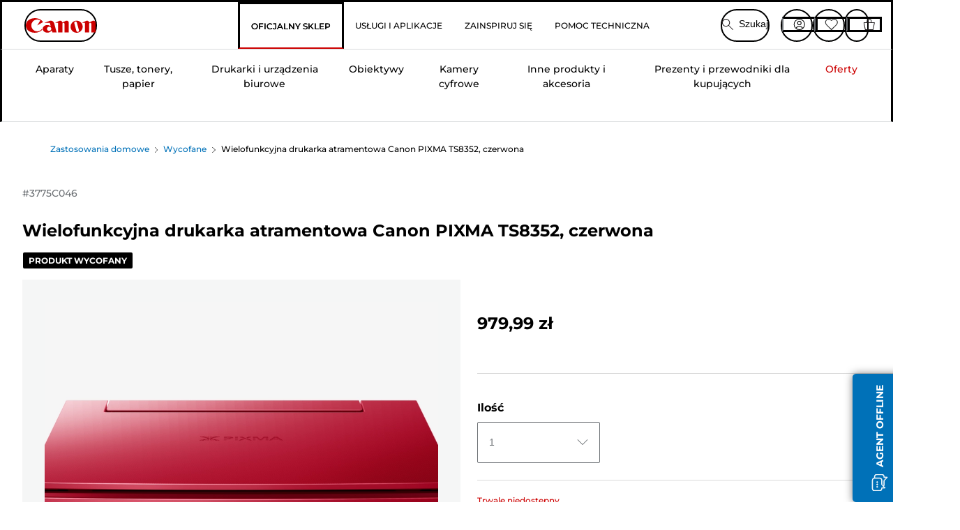

--- FILE ---
content_type: text/html; charset=utf-8
request_url: https://www.canon.pl/store/canon-wielofunkcyjna-drukarka-atramentowa-canon-pixma-ts8352-czerwona/3775C046/
body_size: 146247
content:
<!doctype html><html lang="pl-PL"><head><meta name="charset" content="utf-8"/><meta name="viewport" content="width=device-width, initial-scale=1.0, minimum-scale=1.0, maximum-scale=5.0"/><meta name="format-detection" content="telephone=no"/><link data-react-helmet="true" rel="apple-touch-icon" href="/mobify/bundle/4077/static/img/global/apple-touch-icon.png"/><link data-react-helmet="true" rel="manifest" href="/mobify/bundle/4077/static/manifest.json"/><link data-react-helmet="true" rel="preload" href="https://fonts.gstatic.com/s/montserrat/v26/JTUSjIg1_i6t8kCHKm459Wlhyw.woff2" as="font" type="font/woff2" crossorigin="anonymous"/><link data-react-helmet="true" rel="preload" href="https://fonts.gstatic.com/s/montserrat/v26/JTUQjIg1_i6t8kCHKm459WxRyS7m.woff2" as="font" type="font/woff2" crossorigin="anonymous"/><link data-react-helmet="true" rel="stylesheet" media="screen" type="text/css" href="/mobify/bundle/4077/global.css"/><link data-react-helmet="true" rel="dns-prefetch" href="https://d.la3-c2-ia2.salesforceliveagent.com"/><link data-react-helmet="true" rel="preconnect" href="https://storage.googleapis.com" crossorigin="true"/><link data-react-helmet="true" rel="preconnect" href="https://comeandsee.my.site.com" crossorigin="true"/><link data-react-helmet="true" rel="preconnect" href="https://comeandsee.my.salesforce-scrt.com" crossorigin="true"/><link data-react-helmet="true" rel="dns-prefetch" href="http://cdn.appdynamics.com/"/><link data-react-helmet="true" rel="dns-prefetch" href="https://api.bazaarvoice.com"/><link data-react-helmet="true" rel="dns-prefetch" href="https://apps.bazaarvoice.com"/><link data-react-helmet="true" rel="dns-prefetch" href="https://network-eu-a.bazaarvoice.com"/><link data-react-helmet="true" rel="dns-prefetch" href="https://c.evidon.com"/><link data-react-helmet="true" rel="dns-prefetch" href="https://l.evidon.com"/><link data-react-helmet="true" rel="dns-prefetch" href="https://unpkg.com"/><link data-react-helmet="true" rel="dns-prefetch" href="https://api.cquotient.com"/><link data-react-helmet="true" rel="dns-prefetch" href="https://i1.adis.ws/"/><link data-react-helmet="true" rel="dns-prefetch" href="//cloud.typography.com"/><link data-react-helmet="true" rel="dns-prefetch" href="https://display.ugc.bazaarvoice.com"/><link data-react-helmet="true" rel="dns-prefetch" href="https://network.bazaarvoice.com"/><link data-react-helmet="true" rel="dns-prefetch" href="https://visitor-service-eu-west-1.tealiumiq.com"/><link data-react-helmet="true" rel="dns-prefetch" href="https://apps.nexus.bazaarvoice.com"/><link data-react-helmet="true" rel="dns-prefetch" href="//www.google-analytics.com"/><link data-react-helmet="true" rel="canonical" href="https://www.canon.pl/store/canon-wielofunkcyjna-drukarka-atramentowa-canon-pixma-ts8352-czerwona/3775C046/"/><meta data-react-helmet="true" charSet="UTF-8"/><meta data-react-helmet="true" property="f_appid" content="396972923733563"/><meta data-react-helmet="true" property="p_domain" content="6ffb64a0539dac3ee19243f6bd002912"/><meta data-react-helmet="true" property="google-site-verification" content="pZOMIkrSmv9eWPS_fcFj0iY8ioKUP23gJvI8fU9K6GM"/><meta data-react-helmet="true" property="theme-color" content="#0176D3"/><meta data-react-helmet="true" property="apple-mobile-web-app-title" content="Canon Poland Store"/><meta data-react-helmet="true" property="og:Title" content="Wielofunkcyjna drukarka atramentowa Canon PIXMA TS8352, czerwona"/><meta data-react-helmet="true" property="og:Description" content="Shop online for Wielofunkcyjna drukarka atramentowa Canon PIXMA TS8352, czerwona at Canon. Just one of many great deals in Wycofane"/><meta data-react-helmet="true" property="og:Url" content="https://www.canon.pl/store/canon-wielofunkcyjna-drukarka-atramentowa-canon-pixma-ts8352-czerwona/3775C046/"/><meta data-react-helmet="true" property="og:ImageUrl" content="https://i1.adis.ws/i/canon/3775C048_PIXMA-TS8352-RED_01"/><meta data-react-helmet="true" property="og:Brand" content="Canon"/><meta data-react-helmet="true" property="og:Availability" content="outOfStock"/><meta data-react-helmet="true" name="twitter:Card" content="Summary_large_image"/><meta data-react-helmet="true" name="twitter:Title" content="Wielofunkcyjna drukarka atramentowa Canon PIXMA TS8352, czerwona"/><meta data-react-helmet="true" name="twitter:Description" content="Shop online for Wielofunkcyjna drukarka atramentowa Canon PIXMA TS8352, czerwona at Canon. Just one of many great deals in Wycofane"/><meta data-react-helmet="true" name="twitter:Image" content="https://i1.adis.ws/i/canon/3775C048_PIXMA-TS8352-RED_01"/><meta data-react-helmet="true" name="twitter:Site" content="Canon PL"/><meta data-react-helmet="true" name="twitter:Url" content="https://www.canon.pl/store/canon-wielofunkcyjna-drukarka-atramentowa-canon-pixma-ts8352-czerwona/3775C046/"/><meta data-react-helmet="true" name="description" content="Kup Wielofunkcyjna drukarka atramentowa Canon PIXMA TS8352, czerwona online na Canon Sklep Polska. Tylko jedna z wielu świetnych ofert w Wycofane. Zagwarantujemy Ci bezpłatne zwroty i bezpłatną dostawę przy wszystkich zamówieniach za 150 zł i powyżej."/><meta data-react-helmet="true" name="keywords" content="Wielofunkcyjna drukarka atramentowa Canon PIXMA TS8352, czerwona, Canon Sklep Polska"/><script data-react-helmet="true" src="/mobify/bundle/4077/static/head-active_data.js" id="headActiveData" async="" type="text/javascript"></script><script data-react-helmet="true" async="" src="//tags.tiqcdn.com/utag/canoneurope/pl-main/prod/utag.sync.js"></script><script data-react-helmet="true" rel="preconnect" async="" src="https://apps.bazaarvoice.com/deployments/canon-europe/main_site/production/pl_PL/bv.js"></script><script data-react-helmet="true" id="tealium-utag-script" async="" src="//tags.tiqcdn.com/utag/canoneurope/pl-main/prod/utag.js"></script><script data-react-helmet="true" type="application/ld+json">{"@context":"https://schema.org/","@type":"Product","@id":"https://www.canon.pl/store/canon-wielofunkcyjna-drukarka-atramentowa-canon-pixma-ts8352-czerwona/3775C046/","name":"Wielofunkcyjna drukarka atramentowa Canon PIXMA TS8352, czerwona","image":["https://i1.adis.ws/i/canon/3775C048_PIXMA-TS8352-RED_01","https://i1.adis.ws/i/canon/3775C048_PIXMA-TS8352-RED_02","https://i1.adis.ws/i/canon/3775C048_PIXMA-TS8352-RED_03","https://i1.adis.ws/i/canon/3775C048_PIXMA-TS8352-RED_04","https://i1.adis.ws/i/canon/3775C048_PIXMA-TS8352-RED_05","https://i1.adis.ws/i/canon/3775C048_PIXMA-TS8352-RED_Ambient_01","https://i1.adis.ws/i/canon/3775C048_PIXMA-TS8352-RED_Ambient_02"],"description":"To eleganckie, wyrafinowane urządzenie wielofunkcyjne z 6 oddzielnymi atramentami zadowoli zarówno twórców, jak i entuzjastów fotografii.","sku":"3775C046","brand":{"@type":"Brand","name":"Canon"},"offers":{"@type":"Offer","url":"https://www.canon.pl/store/canon-wielofunkcyjna-drukarka-atramentowa-canon-pixma-ts8352-czerwona/3775C046/","priceCurrency":"PLN","price":979.99,"availability":"https://schema.org/OutOfStock"}}</script><title data-react-helmet="true">Kup Wielofunkcyjna drukarka atramentowa Canon PIXMA TS8352, czerwona — Canon Sklep Polska</title>
<script>(window.BOOMR_mq=window.BOOMR_mq||[]).push(["addVar",{"rua.upush":"false","rua.cpush":"false","rua.upre":"false","rua.cpre":"false","rua.uprl":"false","rua.cprl":"false","rua.cprf":"false","rua.trans":"","rua.cook":"false","rua.ims":"false","rua.ufprl":"false","rua.cfprl":"false","rua.isuxp":"false","rua.texp":"norulematch","rua.ceh":"false","rua.ueh":"false","rua.ieh.st":"0"}]);</script>
                              <script>!function(e){var n="https://s.go-mpulse.net/boomerang/";if("False"=="True")e.BOOMR_config=e.BOOMR_config||{},e.BOOMR_config.PageParams=e.BOOMR_config.PageParams||{},e.BOOMR_config.PageParams.pci=!0,n="https://s2.go-mpulse.net/boomerang/";if(window.BOOMR_API_key="9DTSG-M97AR-HJPQD-68PJ3-HZYBR",function(){function e(){if(!o){var e=document.createElement("script");e.id="boomr-scr-as",e.src=window.BOOMR.url,e.async=!0,i.parentNode.appendChild(e),o=!0}}function t(e){o=!0;var n,t,a,r,d=document,O=window;if(window.BOOMR.snippetMethod=e?"if":"i",t=function(e,n){var t=d.createElement("script");t.id=n||"boomr-if-as",t.src=window.BOOMR.url,BOOMR_lstart=(new Date).getTime(),e=e||d.body,e.appendChild(t)},!window.addEventListener&&window.attachEvent&&navigator.userAgent.match(/MSIE [67]\./))return window.BOOMR.snippetMethod="s",void t(i.parentNode,"boomr-async");a=document.createElement("IFRAME"),a.src="about:blank",a.title="",a.role="presentation",a.loading="eager",r=(a.frameElement||a).style,r.width=0,r.height=0,r.border=0,r.display="none",i.parentNode.appendChild(a);try{O=a.contentWindow,d=O.document.open()}catch(_){n=document.domain,a.src="javascript:var d=document.open();d.domain='"+n+"';void(0);",O=a.contentWindow,d=O.document.open()}if(n)d._boomrl=function(){this.domain=n,t()},d.write("<bo"+"dy onload='document._boomrl();'>");else if(O._boomrl=function(){t()},O.addEventListener)O.addEventListener("load",O._boomrl,!1);else if(O.attachEvent)O.attachEvent("onload",O._boomrl);d.close()}function a(e){window.BOOMR_onload=e&&e.timeStamp||(new Date).getTime()}if(!window.BOOMR||!window.BOOMR.version&&!window.BOOMR.snippetExecuted){window.BOOMR=window.BOOMR||{},window.BOOMR.snippetStart=(new Date).getTime(),window.BOOMR.snippetExecuted=!0,window.BOOMR.snippetVersion=12,window.BOOMR.url=n+"9DTSG-M97AR-HJPQD-68PJ3-HZYBR";var i=document.currentScript||document.getElementsByTagName("script")[0],o=!1,r=document.createElement("link");if(r.relList&&"function"==typeof r.relList.supports&&r.relList.supports("preload")&&"as"in r)window.BOOMR.snippetMethod="p",r.href=window.BOOMR.url,r.rel="preload",r.as="script",r.addEventListener("load",e),r.addEventListener("error",function(){t(!0)}),setTimeout(function(){if(!o)t(!0)},3e3),BOOMR_lstart=(new Date).getTime(),i.parentNode.appendChild(r);else t(!1);if(window.addEventListener)window.addEventListener("load",a,!1);else if(window.attachEvent)window.attachEvent("onload",a)}}(),"".length>0)if(e&&"performance"in e&&e.performance&&"function"==typeof e.performance.setResourceTimingBufferSize)e.performance.setResourceTimingBufferSize();!function(){if(BOOMR=e.BOOMR||{},BOOMR.plugins=BOOMR.plugins||{},!BOOMR.plugins.AK){var n=""=="true"?1:0,t="",a="aoimypaxibybi2lrde7q-f-9497b8700-clientnsv4-s.akamaihd.net",i="false"=="true"?2:1,o={"ak.v":"39","ak.cp":"191912","ak.ai":parseInt("177520",10),"ak.ol":"0","ak.cr":9,"ak.ipv":4,"ak.proto":"h2","ak.rid":"8ece8fe","ak.r":42170,"ak.a2":n,"ak.m":"","ak.n":"essl","ak.bpcip":"3.144.204.0","ak.cport":60002,"ak.gh":"23.52.43.20","ak.quicv":"","ak.tlsv":"tls1.3","ak.0rtt":"","ak.0rtt.ed":"","ak.csrc":"-","ak.acc":"","ak.t":"1769019711","ak.ak":"hOBiQwZUYzCg5VSAfCLimQ==lt1A+9jdhOXk8kz8OEF7lBV8VuFIopkwFOsRTQXwzEsGDCQMjh7pfNoho5WdEeO4Osj+w6pbTEn/eVuL/ZOopMrTUShmLTM3CAYNdOPdnqjY7uMLRiilO+eAMjf+z4DzBZTJlK6GtFeXMR2XqU8fem1utKGNF2car4YFhFhLAKX+diW1bPeeNC9/Ntz/QAiX6JqFifXgcp4DSjQTPKaL5k9sadL35t9bAZdHHKuXk6JzykkQ8pJQhCUqR9KbNuFv7a+Ni3wmROkkzn0kjxMcBZrWBY7lraWDQQebCbvOsgChZlT73qEAreO5y0O0yKOzb0OKavI5DcC4qWgavZqqlG34ZfNkWm5Njdf8fmIo0TH/64gtC1E3EHDVSBITCcSc5jDZcNYqhG7pb6Sc6zyrRJmEB34HzEXsBsllEr1c8K0=","ak.pv":"391","ak.dpoabenc":"","ak.tf":i};if(""!==t)o["ak.ruds"]=t;var r={i:!1,av:function(n){var t="http.initiator";if(n&&(!n[t]||"spa_hard"===n[t]))o["ak.feo"]=void 0!==e.aFeoApplied?1:0,BOOMR.addVar(o)},rv:function(){var e=["ak.bpcip","ak.cport","ak.cr","ak.csrc","ak.gh","ak.ipv","ak.m","ak.n","ak.ol","ak.proto","ak.quicv","ak.tlsv","ak.0rtt","ak.0rtt.ed","ak.r","ak.acc","ak.t","ak.tf"];BOOMR.removeVar(e)}};BOOMR.plugins.AK={akVars:o,akDNSPreFetchDomain:a,init:function(){if(!r.i){var e=BOOMR.subscribe;e("before_beacon",r.av,null,null),e("onbeacon",r.rv,null,null),r.i=!0}return this},is_complete:function(){return!0}}}}()}(window);</script></head><body><div><svg xmlns="http://www.w3.org/2000/svg" xmlns:xlink="http://www.w3.org/1999/xlink" style="position: absolute; width: 0; height: 0" aria-hidden="true" id="__SVG_SPRITE_NODE__"><symbol viewBox="0 0 24 24" fill="none" xmlns="http://www.w3.org/2000/svg" id="chevron-right">
<path d="M15.7799 11.2799C15.9206 11.4204 15.9997 11.611 15.9999 11.8099V12.1899C15.9976 12.3883 15.9188 12.5781 15.7799 12.7199L10.6399 17.8499C10.546 17.9445 10.4182 17.9978 10.2849 17.9978C10.1516 17.9978 10.0238 17.9445 9.92992 17.8499L9.21992 17.1399C9.12586 17.0477 9.07285 16.9215 9.07285 16.7899C9.07285 16.6582 9.12586 16.532 9.21992 16.4399L13.6699 11.9999L9.21992 7.55985C9.12526 7.46597 9.07202 7.33817 9.07202 7.20485C9.07202 7.07153 9.12526 6.94374 9.21992 6.84985L9.92992 6.14985C10.0238 6.0552 10.1516 6.00195 10.2849 6.00195C10.4182 6.00195 10.546 6.0552 10.6399 6.14985L15.7799 11.2799Z" fill="currentColor" />
</symbol><symbol xmlns="http://www.w3.org/2000/svg" viewBox="0 0 31.999 32" id="basket">
  <g id="basket_Icons" transform="translate(0)">
    <path id="basket_icon-basket-5" d="M31.77,10.37A1,1,0,0,0,31,10H23.03V7a7,7,0,1,0-14,0v3H1a.971.971,0,0,0-.77.37,1,1,0,0,0-.21.83l4,20A.988.988,0,0,0,5,32H27.01a1,1,0,0,0,.98-.8l3.99-20a1,1,0,0,0-.21-.83ZM11.03,7a5,5,0,1,1,10,0v3h-10ZM26.19,30H5.82L2.22,12H29.78L26.19,30Z" fill="#231f20" />
  </g>
</symbol><symbol xmlns="http://www.w3.org/2000/svg" viewBox="0 0 24 24.001" id="buttonmedium">
  <g id="buttonmedium_icon-basket-line_" data-name="icon-basket-line " transform="translate(0)">
    <path id="buttonmedium_icon-basket-line_2" data-name="icon-basket-line " d="M23.828,7.778a.752.752,0,0,0-.578-.278H17.273V5.25a5.25,5.25,0,1,0-10.5,0V7.5H.75a.728.728,0,0,0-.578.278A.749.749,0,0,0,.015,8.4l3,15a.741.741,0,0,0,.735.6H20.258a.748.748,0,0,0,.735-.6l2.993-15a.749.749,0,0,0-.158-.623ZM8.273,5.25a3.75,3.75,0,0,1,7.5,0V7.5h-7.5V5.25ZM19.643,22.5H4.365L1.665,9H22.336L19.643,22.5Z" transform="translate(0)" fill="#FFFFFF" />
  </g>
</symbol><symbol xmlns="http://www.w3.org/2000/svg" viewBox="0 0 24 17.117" id="pdpEmailIcon">
  <path id="pdpEmailIcon_icon-email-line_" data-name="icon-email-line " d="M22.92,0H1.072A1.072,1.072,0,0,0,0,1.072V16.045a1.072,1.072,0,0,0,1.072,1.072H22.928A1.072,1.072,0,0,0,24,16.045V1.072A1.072,1.072,0,0,0,22.928,0ZM1.5,2.617,7.43,8.487,1.5,14.41ZM14.425,7.888h0c-.69.675-1.252,1.215-1.56,1.492a1.94,1.94,0,0,1-2.422-.015L2.5,1.5H20.836C19.187,3.157,16.3,6.043,14.418,7.888ZM8.495,9.545l.93.922a.41.41,0,0,0,.075.06,3.979,3.979,0,0,0,2.287.78,3.056,3.056,0,0,0,2.084-.817c.24-.217.622-.585,1.087-1.035l6.358,6.163H2.422L8.495,9.552ZM16.037,8.4c2.152-2.122,5.128-5.106,6.455-6.44V14.658Z" fill="#FFFFFF" />
</symbol><symbol xmlns="http://www.w3.org/2000/svg" viewBox="0 0 12.001 12" id="Badgelabel">
  <g id="Badgelabel_Group_18620" data-name="Group 18620" transform="translate(-8)">
    <g id="Badgelabel_Group_18618" data-name="Group 18618" transform="translate(0.223)">
      <path id="Badgelabel_Path_10824" data-name="Path 10824" d="M101.885,276.144,94.846,269.1l0-4.957,4.962,0,7.039,7.039Zm-6.3-7.345,6.3,6.3,3.917-3.917-6.3-6.3-3.918,0Z" transform="translate(-87.067 -264.144)" fill="#fff" />
      <g id="Badgelabel_Group_14587" data-name="Group 14587" transform="translate(9.177 1.399)">
        <g id="Badgelabel_Group_18172" data-name="Group 18172" transform="translate(0)">
          <path id="Badgelabel_Path_10825" data-name="Path 10825" d="M107.631,278.125a1.205,1.205,0,1,1,.853-.353,1.2,1.2,0,0,1-.853.353m0-1.673a.468.468,0,1,0,.331.137.466.466,0,0,0-.331-.137" transform="translate(-106.425 -275.714)" fill="#fff" />
        </g>
      </g>
    </g>
  </g>
</symbol><symbol xmlns="http://www.w3.org/2000/svg" viewBox="0 0 31.98 17.005" id="upward-arrow">
  <path id="upward-arrow_icon-up-line_" data-name="icon-up-line " d="M31,17a1.024,1.024,0,0,1-.71-.29L16,2.41,1.71,16.71a1,1,0,0,1-1.41,0A.982.982,0,0,1,.01,16a1.024,1.024,0,0,1,.29-.71L15.29.29a1,1,0,0,1,1.41,0l15,15a.982.982,0,0,1,.29.71,1.024,1.024,0,0,1-.29.71.966.966,0,0,1-.71.29Z" transform="translate(-0.01 0.002)" fill="#231f20" />
</symbol><symbol xmlns="http://www.w3.org/2000/svg" viewBox="0 0 31.99 17.003" id="downward-arrow">
  <path id="downward-arrow_icon-down-line_" data-name="icon-down-line " d="M16,17a1.024,1.024,0,0,1-.71-.29l-15-15A.982.982,0,0,1,0,1,1.024,1.024,0,0,1,.29.29a1.008,1.008,0,0,1,1.42,0L16,14.58,30.29.29a1,1,0,0,1,1.41,0,.982.982,0,0,1,.29.71,1.024,1.024,0,0,1-.29.71l-15,15a.982.982,0,0,1-.71.29Z" transform="translate(0 0.002)" fill="#231f20" />
</symbol><symbol xmlns="http://www.w3.org/2000/svg" viewBox="0 0 25 17" id="free-delivery">
  <path id="free-delivery_free-delivery-icon" d="M70.683,174.594l0-4.964-3.78-6.072H62.64v-2.9H46.687v13.932H49.93l.009.055a2.335,2.335,0,0,0,4.625,0l.009-.055H63.6l.009.055a2.335,2.335,0,0,0,4.625,0l.009-.055Zm-6.434-.347a1.673,1.673,0,1,1,1.673,1.721,1.7,1.7,0,0,1-1.673-1.721m0-5.311v-3.029h3.325l1.893,3.029Zm5.758,4v.959H68.243l-.009-.056a2.335,2.335,0,0,0-4.625,0l-.009.055h-.959v-9.647h3.9l.6.959H63.574v4.418H69.9l.094.152.01,2.462H68.8v.7Zm-19.428,1.307a1.673,1.673,0,1,1,1.673,1.721,1.7,1.7,0,0,1-1.673-1.721m11.387-.348H54.573l-.009-.056a2.335,2.335,0,0,0-4.625,0l-.009.055H47.362V161.357h14.6Z" transform="translate(-46.187 -160.162)" fill="#417505" stroke="rgba(0,0,0,0)" stroke-width="1" />
</symbol><symbol xmlns="http://www.w3.org/2000/svg" viewBox="0 0 17.414 17.414" id="close">
  <g id="close_Menu" transform="translate(-3.241 -1.308)">
    <path id="close_Line_Copy_3" data-name="Line Copy 3" d="M0,0H22.627" transform="translate(3.948 2.015) rotate(45)" fill="none" stroke="#000" stroke-linecap="square" stroke-width="1" />
    <path id="close_Line_Copy_3-2" data-name="Line Copy 3" d="M0,0H22.627" transform="translate(3.948 18.015) rotate(-45)" fill="none" stroke="#000" stroke-linecap="square" stroke-width="1" />
  </g>
</symbol><symbol xmlns="http://www.w3.org/2000/svg" viewBox="0 0 32 32" id="arrow">
  <path id="arrow_Path_15929" data-name="Path 15929" d="M12.69,7.26a.982.982,0,0,0-.71-.29,1.024,1.024,0,0,0-.71.29,1,1,0,0,0,0,1.41l7.32,7.32-7.32,7.32a1,1,0,0,0,0,1.41.982.982,0,0,0,.71.29,1.024,1.024,0,0,0,.71-.29l8.03-8.03a.982.982,0,0,0,.29-.71,1.024,1.024,0,0,0-.29-.71Z" fill="#0071B8" />
  <path id="arrow_Path_15930" data-name="Path 15930" d="M16,0A16,16,0,1,0,32,16,16.021,16.021,0,0,0,16,0Zm0,30A14,14,0,1,1,30,16,14.015,14.015,0,0,1,16,30Z" fill="#0071B8" />
</symbol><symbol xmlns="http://www.w3.org/2000/svg" viewBox="0 0 44 72" id="nextarrow">
  <rect id="nextarrow_Rectangle_251" data-name="Rectangle 251" width="12" height="24" fill="#fff" opacity="0.996" />
  <path id="nextarrow_Path_383" data-name="Path 383" d="M-10969.429-19979.027l12,12-12,12" transform="translate(10985.429 20003.027)" fill="none" stroke="#c00" stroke-linecap="round" stroke-linejoin="round" stroke-width="2" />
</symbol><symbol xmlns="http://www.w3.org/2000/svg" viewBox="0 0 44 72" id="prevarrow">
  <g id="prevarrow_Group_18572" data-name="Group 18572" opacity="0.996">
    <rect id="prevarrow_Rectangle_251" data-name="Rectangle 251" width="12" height="24" fill="#fff" />
    <path id="prevarrow_Path_383" data-name="Path 383" d="M-10957.429-19979.027l-12,12,12,12" transform="translate(10985.429 20003.027)" fill="none" stroke="#c00" stroke-linecap="round" stroke-linejoin="round" stroke-width="2" />
  </g>
</symbol><symbol xmlns="http://www.w3.org/2000/svg" viewBox="0 0 4.251 8" id="breadcrumbforwardarrow">
  <g id="breadcrumbforwardarrow_icon-right-line_" data-name="icon-right-line " transform="translate(0.002)">
    <path id="breadcrumbforwardarrow_icon-right-line_2" data-name="icon-right-line " d="M4.248,4a.256.256,0,0,1-.073.177L.426,7.927A.245.245,0,0,1,.248,8a.256.256,0,0,1-.178-.073.249.249,0,0,1,0-.352L3.643,4,.071.428a.252.252,0,0,1,0-.355A.245.245,0,0,1,.248,0,.256.256,0,0,1,.426.073l3.75,3.75A.246.246,0,0,1,4.248,4Z" transform="translate(0)" fill="#090909" />
  </g>
</symbol><symbol xmlns="http://www.w3.org/2000/svg" viewBox="0 0 4.251 8" id="breadcrumbbackwardarrow">
  <g id="breadcrumbbackwardarrow_icon-right-line_" data-name="icon-right-line " transform="translate(0.002)">
    <path id="breadcrumbbackwardarrow_icon-right-line_2" data-name="icon-right-line " d="M4.248,4a.256.256,0,0,1-.073.177L.426,7.927A.245.245,0,0,1,.248,8a.256.256,0,0,1-.178-.073.249.249,0,0,1,0-.352L3.643,4,.071.428a.252.252,0,0,1,0-.355A.245.245,0,0,1,.248,0,.256.256,0,0,1,.426.073l3.75,3.75A.246.246,0,0,1,4.248,4Z" transform="translate(0)" fill="#0071B8" />
  </g>
</symbol><symbol xmlns="http://www.w3.org/2000/svg" viewBox="0 0 32 32" id="closeiconview">
  <defs>
    <style>
      #closeiconview .cls-1 {
        fill: #231f20;
        stroke-width: 0px;
      }
    </style>
  </defs>
  <g id="closeiconview_Icons">
    <g>
      <path class="cls-1" d="m17.41,16l7.14-7.14c.39-.39.39-1.02,0-1.41s-1.02-.39-1.41,0l-7.14,7.14-7.14-7.14c-.39-.39-1.02-.39-1.41,0s-.39,1.02,0,1.41l7.14,7.14-7.14,7.14c-.39.39-.39,1.02,0,1.41.2.2.45.29.71.29s.51-.1.71-.29l7.14-7.14,7.14,7.14c.2.2.45.29.71.29s.51-.1.71-.29c.39-.39.39-1.02,0-1.41l-7.14-7.14Z" />
      <path class="cls-1" d="m16,32C7.18,32,0,24.82,0,16S7.18,0,16,0s16,7.18,16,16-7.18,16-16,16Zm0-30c-7.72,0-14,6.28-14,14s6.28,14,14,14,14-6.28,14-14S23.72,2,16,2Z" />
    </g>
  </g>
</symbol><symbol xmlns="http://www.w3.org/2000/svg" viewBox="0 0 32.005 31.993" id="icon-close-blue">
  <path id="icon-close-blue_icon-close-line_" data-name="icon-close-line " d="M17.41,16,31.71,1.71A1,1,0,0,0,30.3.3L16.01,14.59,1.71.29A1,1,0,0,0,.29,1.71L14.58,16,.29,30.29a1,1,0,0,0,0,1.41.982.982,0,0,0,.71.29,1.024,1.024,0,0,0,.71-.29L16,17.41,30.29,31.7a.982.982,0,0,0,.71.29,1.024,1.024,0,0,0,.71-.29,1,1,0,0,0,0-1.41L17.42,16Z" transform="translate(0.003 0.002)" fill="#0071B8" />
</symbol><symbol xmlns="http://www.w3.org/2000/svg" viewBox="0 0 31.993 28.007" id="icon-heart-blue">
  <path id="icon-heart-blue_icon-heart-line_" data-name="icon-heart-line " d="M16,28a1,1,0,0,1-.71-.3L2.26,14.53A8.982,8.982,0,0,1,.02,8.05a8.828,8.828,0,0,1,2.2-5.17A9.714,9.714,0,0,1,8.61,0,9.784,9.784,0,0,1,16,3.21,9.765,9.765,0,0,1,23.39,0a9.658,9.658,0,0,1,6.35,2.83l.04.04a8.835,8.835,0,0,1,2.19,5.18,8.934,8.934,0,0,1-2.19,6.43L16.71,27.7A1,1,0,0,1,16,28ZM8.94,1.99H8.69A7.673,7.673,0,0,0,3.68,4.23,6.857,6.857,0,0,0,2.02,8.18a7.065,7.065,0,0,0,1.7,4.98L16,25.57,28.32,13.11a6.992,6.992,0,0,0,1.66-4.93A6.857,6.857,0,0,0,28.3,4.2a7.647,7.647,0,0,0-4.99-2.22c-3.98-.16-6.39,3.19-6.5,3.34a1.014,1.014,0,0,1-.82.42h0a1.028,1.028,0,0,1-.82-.42A8.3,8.3,0,0,0,8.93,1.98Z" transform="translate(0.001 0.007)" fill="#0071B8" />
</symbol><symbol xmlns="http://www.w3.org/2000/svg" viewBox="0 0 17 32" id="rightarrowview">
  <defs>
    <style>
      #rightarrowview .cls-1 {
        fill: #231f20;
        stroke-width: 0px;
      }
    </style>
  </defs>
  <g id="rightarrowview_Icons">
    <path class="cls-1" d="m17,16c0,.26-.1.51-.29.71L1.71,31.71c-.2.2-.45.29-.71.29s-.51-.1-.71-.29c-.39-.39-.39-1.02,0-1.41l14.29-14.29L.29,1.71C-.1,1.32-.1.68.29.29c.2-.2.45-.29.71-.29s.51.1.71.29l15,15c.2.2.29.45.29.71Z" />
  </g>
</symbol><symbol xmlns="http://www.w3.org/2000/svg" viewBox="0 0 31.99 17.003" id="downwardArrowQuantity">
  <path id="downwardArrowQuantity_icon-down-line_" data-name="icon-down-line " d="M16,17a1.024,1.024,0,0,1-.71-.29l-15-15A.982.982,0,0,1,0,1,1.024,1.024,0,0,1,.29.29a1.008,1.008,0,0,1,1.42,0L16,14.58,30.29.29a1,1,0,0,1,1.41,0,.982.982,0,0,1,.29.71,1.024,1.024,0,0,1-.29.71l-15,15a.982.982,0,0,1-.71.29Z" transform="translate(0 0.002)" fill="#6E7276" />
</symbol><symbol xmlns="http://www.w3.org/2000/svg" viewBox="0 0 32.001 24.042" id="icon-tick-line">
  <path id="icon-tick-line_icon-tick-line_" data-name="icon-tick-line " d="M10.52,24.04a1.052,1.052,0,0,1-.71-.29L.29,14.23A1,1,0,0,1,1.7,12.82l8.78,8.78L30.27.32A.988.988,0,0,1,31.68.27a1,1,0,0,1,.05,1.41L11.25,23.72a1,1,0,0,1-.71.32h-.02Z" transform="translate(0.002 0.002)" fill="#ffffff" />
</symbol></svg></div><div class="react-target"><style data-emotion="css-global 73ik0r">@font-face{font-family:'Montserrat';font-style:italic;font-weight:500;src:url(https://fonts.gstatic.com/s/montserrat/v26/JTUQjIg1_i6t8kCHKm459WxRxy7mw9c.woff2) format('woff2');unicode-range:U+0100-02AF,U+0304,U+0308,U+0329,U+1E00-1E9F,U+1EF2-1EFF,U+2020,U+20A0-20AB,U+20AD-20CF,U+2113,U+2C60-2C7F,U+A720-A7FF;font-display:swap;}@font-face{font-family:'Montserrat';font-style:italic;font-weight:500;src:url(https://fonts.gstatic.com/s/montserrat/v26/JTUQjIg1_i6t8kCHKm459WxRyS7m.woff2) format('woff2');unicode-range:U+0000-00FF,U+0131,U+0152-0153,U+02BB-02BC,U+02C6,U+02DA,U+02DC,U+0304,U+0308,U+0329,U+2000-206F,U+2074,U+20AC,U+2122,U+2191,U+2193,U+2212,U+2215,U+FEFF,U+FFFD;font-display:swap;}@font-face{font-family:'Montserrat';font-style:italic;font-weight:700;src:url(https://fonts.gstatic.com/s/montserrat/v26/JTUQjIg1_i6t8kCHKm459WxRxy7mw9c.woff2) format('woff2');unicode-range:U+0100-02AF,U+0304,U+0308,U+0329,U+1E00-1E9F,U+1EF2-1EFF,U+2020,U+20A0-20AB,U+20AD-20CF,U+2113,U+2C60-2C7F,U+A720-A7FF;font-display:swap;}@font-face{font-family:'Montserrat';font-style:italic;font-weight:700;src:url(https://fonts.gstatic.com/s/montserrat/v26/JTUQjIg1_i6t8kCHKm459WxRyS7m.woff2) format('woff2');unicode-range:U+0000-00FF,U+0131,U+0152-0153,U+02BB-02BC,U+02C6,U+02DA,U+02DC,U+0304,U+0308,U+0329,U+2000-206F,U+2074,U+20AC,U+2122,U+2191,U+2193,U+2212,U+2215,U+FEFF,U+FFFD;font-display:swap;}@font-face{font-family:'Montserrat';font-style:normal;font-weight:500;src:url(https://fonts.gstatic.com/s/montserrat/v26/JTUSjIg1_i6t8kCHKm459Wdhyzbi.woff2) format('woff2');unicode-range:U+0100-02AF,U+0304,U+0308,U+0329,U+1E00-1E9F,U+1EF2-1EFF,U+2020,U+20A0-20AB,U+20AD-20CF,U+2113,U+2C60-2C7F,U+A720-A7FF;font-display:swap;}@font-face{font-family:'Montserrat';font-style:normal;font-weight:500;src:url(https://fonts.gstatic.com/s/montserrat/v26/JTUSjIg1_i6t8kCHKm459Wlhyw.woff2) format('woff2');unicode-range:U+0000-00FF,U+0131,U+0152-0153,U+02BB-02BC,U+02C6,U+02DA,U+02DC,U+0304,U+0308,U+0329,U+2000-206F,U+2074,U+20AC,U+2122,U+2191,U+2193,U+2212,U+2215,U+FEFF,U+FFFD;font-display:swap;}@font-face{font-family:'Montserrat';font-style:normal;font-weight:700;src:url(https://fonts.gstatic.com/s/montserrat/v26/JTUSjIg1_i6t8kCHKm459Wdhyzbi.woff2) format('woff2');unicode-range:U+0100-02AF,U+0304,U+0308,U+0329,U+1E00-1E9F,U+1EF2-1EFF,U+2020,U+20A0-20AB,U+20AD-20CF,U+2113,U+2C60-2C7F,U+A720-A7FF;font-display:swap;}@font-face{font-family:'Montserrat';font-style:normal;font-weight:700;src:url(https://fonts.gstatic.com/s/montserrat/v26/JTUSjIg1_i6t8kCHKm459Wlhyw.woff2) format('woff2');unicode-range:U+0000-00FF,U+0131,U+0152-0153,U+02BB-02BC,U+02C6,U+02DA,U+02DC,U+0304,U+0308,U+0329,U+2000-206F,U+2074,U+20AC,U+2122,U+2191,U+2193,U+2212,U+2215,U+FEFF,U+FFFD;font-display:swap;}@font-face{font-family:'Tungsten A';src:url([data-uri]);font-weight:600;font-style:normal;font-display:swap;}@font-face{font-family:'Tungsten B';src:url([data-uri]);font-weight:600;font-style:normal;font-display:swap;}</style><style data-emotion="css-global 16iumv8">:host,:root,[data-theme]{--chakra-ring-inset:var(--chakra-empty,/*!*/ /*!*/);--chakra-ring-offset-width:0px;--chakra-ring-offset-color:#fff;--chakra-ring-color:rgba(66, 153, 225, 0.6);--chakra-ring-offset-shadow:0 0 #0000;--chakra-ring-shadow:0 0 #0000;--chakra-space-x-reverse:0;--chakra-space-y-reverse:0;--chakra-colors-transparent:transparent;--chakra-colors-current:currentColor;--chakra-colors-black:#000000;--chakra-colors-white:#ffffff;--chakra-colors-whiteAlpha-50:rgba(255, 255, 255, 0.04);--chakra-colors-whiteAlpha-100:rgba(255, 255, 255, 0.06);--chakra-colors-whiteAlpha-200:rgba(255, 255, 255, 0.08);--chakra-colors-whiteAlpha-300:rgba(255, 255, 255, 0.16);--chakra-colors-whiteAlpha-400:rgba(255, 255, 255, 0.24);--chakra-colors-whiteAlpha-500:rgba(255, 255, 255, 0.36);--chakra-colors-whiteAlpha-600:rgba(255, 255, 255, 0.48);--chakra-colors-whiteAlpha-700:rgba(255, 255, 255, 0.64);--chakra-colors-whiteAlpha-800:rgba(255, 255, 255, 0.80);--chakra-colors-whiteAlpha-900:rgba(255, 255, 255, 0.92);--chakra-colors-blackAlpha-50:rgba(0, 0, 0, 0.04);--chakra-colors-blackAlpha-100:rgba(0, 0, 0, 0.06);--chakra-colors-blackAlpha-200:rgba(0, 0, 0, 0.08);--chakra-colors-blackAlpha-300:rgba(0, 0, 0, 0.16);--chakra-colors-blackAlpha-400:rgba(0, 0, 0, 0.24);--chakra-colors-blackAlpha-500:rgba(0, 0, 0, 0.36);--chakra-colors-blackAlpha-600:rgba(0, 0, 0, 0.48);--chakra-colors-blackAlpha-700:rgba(0, 0, 0, 0.64);--chakra-colors-blackAlpha-800:rgba(0, 0, 0, 0.80);--chakra-colors-blackAlpha-900:rgba(0, 0, 0, 0.92);--chakra-colors-gray-50:#F3F3F3;--chakra-colors-gray-100:#E5E5E5;--chakra-colors-gray-200:#C9C9C9;--chakra-colors-gray-300:#AEAEAE;--chakra-colors-gray-400:#A0A0A0;--chakra-colors-gray-500:#939393;--chakra-colors-gray-600:#747474;--chakra-colors-gray-700:#5C5C5C;--chakra-colors-gray-800:#444444;--chakra-colors-gray-900:#181818;--chakra-colors-red-50:#FEF1EE;--chakra-colors-red-100:#FEDED8;--chakra-colors-red-200:#FEB8AB;--chakra-colors-red-300:#FE8F7D;--chakra-colors-red-400:#FE7765;--chakra-colors-red-500:#FE5C4C;--chakra-colors-red-600:#EA001E;--chakra-colors-red-700:#BA0517;--chakra-colors-red-800:#8E030F;--chakra-colors-red-900:#640103;--chakra-colors-orange-50:#FEF1ED;--chakra-colors-orange-100:#FFDED5;--chakra-colors-orange-200:#FEB9A5;--chakra-colors-orange-300:#FF906E;--chakra-colors-orange-400:#FF784F;--chakra-colors-orange-500:#FF5D2D;--chakra-colors-orange-600:#D83A00;--chakra-colors-orange-700:#AA3001;--chakra-colors-orange-800:#7E2600;--chakra-colors-orange-900:#541D01;--chakra-colors-yellow-50:#FBF3E0;--chakra-colors-yellow-100:#F9E3B6;--chakra-colors-yellow-200:#FCC003;--chakra-colors-yellow-300:#E4A201;--chakra-colors-yellow-400:#D79304;--chakra-colors-yellow-500:#CA8501;--chakra-colors-yellow-600:#A86403;--chakra-colors-yellow-700:#8C4B02;--chakra-colors-yellow-800:#6F3400;--chakra-colors-yellow-900:#4F2100;--chakra-colors-green-50:#EBF7E6;--chakra-colors-green-100:#CDEFC4;--chakra-colors-green-200:#91DB8B;--chakra-colors-green-300:#45C65A;--chakra-colors-green-400:#41B658;--chakra-colors-green-500:#3BA755;--chakra-colors-green-600:#2E844A;--chakra-colors-green-700:#22683E;--chakra-colors-green-800:#194E31;--chakra-colors-green-900:#0E3522;--chakra-colors-teal-50:#DEF9F3;--chakra-colors-teal-100:#ACF3E4;--chakra-colors-teal-200:#04E1CB;--chakra-colors-teal-300:#01C3B3;--chakra-colors-teal-400:#03B4A7;--chakra-colors-teal-500:#06A59A;--chakra-colors-teal-600:#0B827C;--chakra-colors-teal-700:#056764;--chakra-colors-teal-800:#024D4C;--chakra-colors-teal-900:#023434;--chakra-colors-blue-50:#EEF4FF;--chakra-colors-blue-100:#D8E6FE;--chakra-colors-blue-200:#AACBFF;--chakra-colors-blue-300:#78B0FD;--chakra-colors-blue-400:#57A3FD;--chakra-colors-blue-500:#1B96FF;--chakra-colors-blue-600:#0176D3;--chakra-colors-blue-700:#0B5CAB;--chakra-colors-blue-800:#014486;--chakra-colors-blue-900:#032D60;--chakra-colors-cyan-50:#EAF5FE%;--chakra-colors-cyan-100:#CFE9FE;--chakra-colors-cyan-200:#90D0FE;--chakra-colors-cyan-300:#1AB9FF;--chakra-colors-cyan-400:#08ABED;--chakra-colors-cyan-500:#0D9DDA;--chakra-colors-cyan-600:#107CAD;--chakra-colors-cyan-700:#05628A;--chakra-colors-cyan-800:#084968;--chakra-colors-cyan-900:#023248;--chakra-colors-purple-50:#F6F2FB;--chakra-colors-purple-100:#ECE1F9;--chakra-colors-purple-200:#D78FF5;--chakra-colors-purple-300:#C29EF1;--chakra-colors-purple-400:#B78DEF;--chakra-colors-purple-500:#AD7BEE;--chakra-colors-purple-600:#9050E9;--chakra-colors-purple-700:#7526E3;--chakra-colors-purple-800:#5A1BA9;--chakra-colors-purple-900:#401075;--chakra-colors-pink-50:#F9F0FF;--chakra-colors-pink-100:#F2DEFE;--chakra-colors-pink-200:#E5B9FE;--chakra-colors-pink-300:#D892FE;--chakra-colors-pink-400:#D17DFE;--chakra-colors-pink-500:#CB65FF;--chakra-colors-pink-600:#BA01FF;--chakra-colors-pink-700:#9602C7;--chakra-colors-pink-800:#730394;--chakra-colors-pink-900:#520066;--chakra-colors-linkedin-50:#E8F4F9;--chakra-colors-linkedin-100:#CFEDFB;--chakra-colors-linkedin-200:#9BDAF3;--chakra-colors-linkedin-300:#68C7EC;--chakra-colors-linkedin-400:#34B3E4;--chakra-colors-linkedin-500:#00A0DC;--chakra-colors-linkedin-600:#008CC9;--chakra-colors-linkedin-700:#0077B5;--chakra-colors-linkedin-800:#005E93;--chakra-colors-linkedin-900:#004471;--chakra-colors-facebook-50:#E8F4F9;--chakra-colors-facebook-100:#D9DEE9;--chakra-colors-facebook-200:#B7C2DA;--chakra-colors-facebook-300:#6482C0;--chakra-colors-facebook-400:#4267B2;--chakra-colors-facebook-500:#385898;--chakra-colors-facebook-600:#314E89;--chakra-colors-facebook-700:#29487D;--chakra-colors-facebook-800:#223B67;--chakra-colors-facebook-900:#1E355B;--chakra-colors-messenger-50:#D0E6FF;--chakra-colors-messenger-100:#B9DAFF;--chakra-colors-messenger-200:#A2CDFF;--chakra-colors-messenger-300:#7AB8FF;--chakra-colors-messenger-400:#2E90FF;--chakra-colors-messenger-500:#0078FF;--chakra-colors-messenger-600:#0063D1;--chakra-colors-messenger-700:#0052AC;--chakra-colors-messenger-800:#003C7E;--chakra-colors-messenger-900:#002C5C;--chakra-colors-whatsapp-50:#dffeec;--chakra-colors-whatsapp-100:#b9f5d0;--chakra-colors-whatsapp-200:#90edb3;--chakra-colors-whatsapp-300:#65e495;--chakra-colors-whatsapp-400:#3cdd78;--chakra-colors-whatsapp-500:#22c35e;--chakra-colors-whatsapp-600:#179848;--chakra-colors-whatsapp-700:#0c6c33;--chakra-colors-whatsapp-800:#01421c;--chakra-colors-whatsapp-900:#001803;--chakra-colors-twitter-50:#E5F4FD;--chakra-colors-twitter-100:#C8E9FB;--chakra-colors-twitter-200:#A8DCFA;--chakra-colors-twitter-300:#83CDF7;--chakra-colors-twitter-400:#57BBF5;--chakra-colors-twitter-500:#1DA1F2;--chakra-colors-twitter-600:#1A94DA;--chakra-colors-twitter-700:#1681BF;--chakra-colors-twitter-800:#136B9E;--chakra-colors-twitter-900:#0D4D71;--chakra-colors-telegram-50:#E3F2F9;--chakra-colors-telegram-100:#C5E4F3;--chakra-colors-telegram-200:#A2D4EC;--chakra-colors-telegram-300:#7AC1E4;--chakra-colors-telegram-400:#47A9DA;--chakra-colors-telegram-500:#0088CC;--chakra-colors-telegram-600:#007AB8;--chakra-colors-telegram-700:#006BA1;--chakra-colors-telegram-800:#005885;--chakra-colors-telegram-900:#003F5E;--chakra-colors-ratings:#FFB300;--chakra-colors-ratingsTransparent:#FFB30020;--chakra-colors-imgBG:#F5F6F6;--chakra-colors-brand-red-10:#FDF2F2;--chakra-colors-brand-red-20:#F19084;--chakra-colors-brand-red-50:#CC0000;--chakra-colors-brand-red-100:#DD4B39;--chakra-colors-brand-red-200:#C92228;--chakra-colors-brand-red-400:#A30000;--chakra-colors-brand-blue-10:#F4F8FB;--chakra-colors-brand-blue-50:#0071B8;--chakra-colors-brand-blue-100:#4099FF;--chakra-colors-brand-blue-200:#005AB4;--chakra-colors-brand-blue-400:#4875B4;--chakra-colors-brand-blue-600:#3B5998;--chakra-colors-brand-blue-700:#1343DE;--chakra-colors-brand-green-20:#F5F8F2;--chakra-colors-brand-green-50:#417505;--chakra-colors-brand-green-100:#335D04;--chakra-colors-brand-green-200:#167A5E;--chakra-colors-brand-grey-10:#D9D9D9;--chakra-colors-brand-grey-20:#F5F6F6;--chakra-colors-brand-grey-30:#ECEDED;--chakra-colors-brand-grey-50:#D9DBDC;--chakra-colors-brand-grey-100:#939598;--chakra-colors-brand-grey-200:#6E7276;--chakra-colors-brand-grey-300:#B5B4B9;--chakra-colors-brand-grey-400:#4B4F54;--chakra-colors-brand-grey-500:#323232;--chakra-colors-brand-purple-400:#982171;--chakra-colors-brand-brown-400:#966800;--chakra-colors-brand-yellow-30:#FFFBF2;--chakra-colors-brand-yellow-50:#FFB300;--chakra-borders-none:0;--chakra-borders-1px:1px solid;--chakra-borders-2px:2px solid;--chakra-borders-4px:4px solid;--chakra-borders-8px:8px solid;--chakra-fonts-heading:Tungsten A,Tungsten B,Montserrat,Arial,sans-serif;--chakra-fonts-body:Montserrat,Arial,sans-serif;--chakra-fonts-mono:SFMono-Regular,Menlo,Monaco,Consolas,"Liberation Mono","Courier New",monospace;--chakra-fonts-subheading:Montserrat,Arial;--chakra-fontSizes-3xs:0.45rem;--chakra-fontSizes-2xs:0.625rem;--chakra-fontSizes-xs:0.75rem;--chakra-fontSizes-sm:0.875rem;--chakra-fontSizes-md:1rem;--chakra-fontSizes-lg:1.125rem;--chakra-fontSizes-xl:1.25rem;--chakra-fontSizes-2xl:1.5rem;--chakra-fontSizes-3xl:1.875rem;--chakra-fontSizes-4xl:2.25rem;--chakra-fontSizes-5xl:3rem;--chakra-fontSizes-6xl:3.75rem;--chakra-fontSizes-7xl:4.5rem;--chakra-fontSizes-8xl:6rem;--chakra-fontSizes-9xl:8rem;--chakra-fontWeights-hairline:100;--chakra-fontWeights-thin:200;--chakra-fontWeights-light:300;--chakra-fontWeights-normal:400;--chakra-fontWeights-medium:500;--chakra-fontWeights-semibold:600;--chakra-fontWeights-bold:700;--chakra-fontWeights-extrabold:800;--chakra-fontWeights-black:900;--chakra-gradients-imageBackground:linear(270deg, #E6E5EA, #EEEEEE);--chakra-letterSpacings-tighter:-0.05em;--chakra-letterSpacings-tight:-0.025em;--chakra-letterSpacings-normal:0;--chakra-letterSpacings-wide:0.025em;--chakra-letterSpacings-wider:0.05em;--chakra-letterSpacings-widest:0.1em;--chakra-lineHeights-3:.75rem;--chakra-lineHeights-4:1rem;--chakra-lineHeights-5:1.25rem;--chakra-lineHeights-6:1.5rem;--chakra-lineHeights-7:1.75rem;--chakra-lineHeights-8:2rem;--chakra-lineHeights-9:2.25rem;--chakra-lineHeights-10:2.5rem;--chakra-lineHeights-normal:normal;--chakra-lineHeights-none:1;--chakra-lineHeights-shorter:1.25;--chakra-lineHeights-short:1.375;--chakra-lineHeights-base:1.5;--chakra-lineHeights-tall:1.625;--chakra-lineHeights-taller:2;--chakra-radii-none:0;--chakra-radii-sm:0.125rem;--chakra-radii-base:0.25rem;--chakra-radii-md:0.375rem;--chakra-radii-lg:0.5rem;--chakra-radii-xl:0.75rem;--chakra-radii-2xl:1rem;--chakra-radii-3xl:1.5rem;--chakra-radii-full:9999px;--chakra-space-1:0.25rem;--chakra-space-2:0.5rem;--chakra-space-3:0.75rem;--chakra-space-4:1rem;--chakra-space-5:1.25rem;--chakra-space-6:1.5rem;--chakra-space-7:1.75rem;--chakra-space-8:2rem;--chakra-space-9:2.25rem;--chakra-space-10:2.5rem;--chakra-space-11:2.75rem;--chakra-space-12:3rem;--chakra-space-14:3.5rem;--chakra-space-16:4rem;--chakra-space-20:5rem;--chakra-space-24:6rem;--chakra-space-28:7rem;--chakra-space-32:8rem;--chakra-space-36:9rem;--chakra-space-40:10rem;--chakra-space-44:11rem;--chakra-space-48:12rem;--chakra-space-52:13rem;--chakra-space-56:14rem;--chakra-space-60:15rem;--chakra-space-64:16rem;--chakra-space-72:18rem;--chakra-space-80:20rem;--chakra-space-96:24rem;--chakra-space-px:1px;--chakra-space-0-5:0.125rem;--chakra-space-1-5:0.375rem;--chakra-space-2-5:0.625rem;--chakra-space-3-5:0.875rem;--chakra-shadows-xs:0 0 0 1px rgba(0, 0, 0, 0.05);--chakra-shadows-sm:0 1px 2px 0 rgba(0, 0, 0, 0.05);--chakra-shadows-base:0 1px 3px 0 rgba(0, 0, 0, 0.1),0 1px 2px 0 rgba(0, 0, 0, 0.06);--chakra-shadows-md:0 4px 6px -1px rgba(0, 0, 0, 0.1),0 2px 4px -1px rgba(0, 0, 0, 0.06);--chakra-shadows-lg:0 10px 15px -3px rgba(0, 0, 0, 0.1),0 4px 6px -2px rgba(0, 0, 0, 0.05);--chakra-shadows-xl:0 20px 25px -5px rgba(0, 0, 0, 0.1),0 10px 10px -5px rgba(0, 0, 0, 0.04);--chakra-shadows-2xl:0 25px 50px -12px rgba(0, 0, 0, 0.25);--chakra-shadows-outline:0 0 0 3px var(--chakra-colors-blue-500);--chakra-shadows-inner:inset 0 2px 4px 0 rgba(0,0,0,0.06);--chakra-shadows-none:none;--chakra-shadows-dark-lg:rgba(0, 0, 0, 0.1) 0px 0px 0px 1px,rgba(0, 0, 0, 0.2) 0px 5px 10px,rgba(0, 0, 0, 0.4) 0px 15px 40px;--chakra-shadows-top:0px -1px 3px rgba(0, 0, 0, 0.1),0px -1px 2px rgba(0, 0, 0, 0.06);--chakra-sizes-1:0.25rem;--chakra-sizes-2:0.5rem;--chakra-sizes-3:0.75rem;--chakra-sizes-4:1rem;--chakra-sizes-5:1.25rem;--chakra-sizes-6:1.5rem;--chakra-sizes-7:1.75rem;--chakra-sizes-8:2rem;--chakra-sizes-9:2.25rem;--chakra-sizes-10:2.5rem;--chakra-sizes-11:2.75rem;--chakra-sizes-12:3rem;--chakra-sizes-14:3.5rem;--chakra-sizes-16:4rem;--chakra-sizes-20:5rem;--chakra-sizes-24:6rem;--chakra-sizes-28:7rem;--chakra-sizes-32:8rem;--chakra-sizes-36:9rem;--chakra-sizes-40:10rem;--chakra-sizes-44:11rem;--chakra-sizes-48:12rem;--chakra-sizes-52:13rem;--chakra-sizes-56:14rem;--chakra-sizes-60:15rem;--chakra-sizes-64:16rem;--chakra-sizes-72:18rem;--chakra-sizes-80:20rem;--chakra-sizes-96:24rem;--chakra-sizes-px:1px;--chakra-sizes-0-5:0.125rem;--chakra-sizes-1-5:0.375rem;--chakra-sizes-2-5:0.625rem;--chakra-sizes-3-5:0.875rem;--chakra-sizes-max:max-content;--chakra-sizes-min:min-content;--chakra-sizes-full:100%;--chakra-sizes-3xs:14rem;--chakra-sizes-2xs:16rem;--chakra-sizes-xs:20rem;--chakra-sizes-sm:24rem;--chakra-sizes-md:28rem;--chakra-sizes-lg:32rem;--chakra-sizes-xl:36rem;--chakra-sizes-2xl:42rem;--chakra-sizes-3xl:48rem;--chakra-sizes-4xl:56rem;--chakra-sizes-5xl:64rem;--chakra-sizes-6xl:72rem;--chakra-sizes-7xl:80rem;--chakra-sizes-8xl:90rem;--chakra-sizes-prose:60ch;--chakra-sizes-container-sm:640px;--chakra-sizes-container-md:768px;--chakra-sizes-container-lg:1024px;--chakra-sizes-container-xl:1200px;--chakra-sizes-container-xxl:1440px;--chakra-sizes-container-xxxl:1560px;--chakra-zIndices-hide:-1;--chakra-zIndices-auto:auto;--chakra-zIndices-base:0;--chakra-zIndices-docked:10;--chakra-zIndices-dropdown:1000;--chakra-zIndices-sticky:1100;--chakra-zIndices-banner:1200;--chakra-zIndices-overlay:1300;--chakra-zIndices-modal:1400;--chakra-zIndices-popover:1500;--chakra-zIndices-skipLink:1600;--chakra-zIndices-toast:1700;--chakra-zIndices-tooltip:1800;--chakra-transition-property-common:background-color,border-color,color,fill,stroke,opacity,box-shadow,transform;--chakra-transition-property-colors:background-color,border-color,color,fill,stroke;--chakra-transition-property-dimensions:width,height;--chakra-transition-property-position:left,right,top,bottom;--chakra-transition-property-background:background-color,background-image,background-position;--chakra-transition-easing-ease-in:cubic-bezier(0.4, 0, 1, 1);--chakra-transition-easing-ease-out:cubic-bezier(0, 0, 0.2, 1);--chakra-transition-easing-ease-in-out:cubic-bezier(0.4, 0, 0.2, 1);--chakra-transition-duration-ultra-fast:50ms;--chakra-transition-duration-faster:100ms;--chakra-transition-duration-fast:150ms;--chakra-transition-duration-normal:200ms;--chakra-transition-duration-slow:300ms;--chakra-transition-duration-slower:400ms;--chakra-transition-duration-ultra-slow:500ms;--chakra-blur-none:0;--chakra-blur-sm:4px;--chakra-blur-base:8px;--chakra-blur-md:12px;--chakra-blur-lg:16px;--chakra-blur-xl:24px;--chakra-blur-2xl:40px;--chakra-blur-3xl:64px;--chakra-breakpoints-base:250px;--chakra-breakpoints-sm:512px;--chakra-breakpoints-md:768px;--chakra-breakpoints-lg:1280px;--chakra-breakpoints-xl:1600px;--chakra-breakpoints-2xl:96em;}.chakra-ui-light :host:not([data-theme]),.chakra-ui-light :root:not([data-theme]),.chakra-ui-light [data-theme]:not([data-theme]),[data-theme=light] :host:not([data-theme]),[data-theme=light] :root:not([data-theme]),[data-theme=light] [data-theme]:not([data-theme]),:host[data-theme=light],:root[data-theme=light],[data-theme][data-theme=light]{--chakra-colors-chakra-body-text:var(--chakra-colors-gray-800);--chakra-colors-chakra-body-bg:var(--chakra-colors-white);--chakra-colors-chakra-border-color:var(--chakra-colors-gray-200);--chakra-colors-chakra-inverse-text:var(--chakra-colors-white);--chakra-colors-chakra-subtle-bg:var(--chakra-colors-gray-100);--chakra-colors-chakra-subtle-text:var(--chakra-colors-gray-600);--chakra-colors-chakra-placeholder-color:var(--chakra-colors-gray-500);}.chakra-ui-dark :host:not([data-theme]),.chakra-ui-dark :root:not([data-theme]),.chakra-ui-dark [data-theme]:not([data-theme]),[data-theme=dark] :host:not([data-theme]),[data-theme=dark] :root:not([data-theme]),[data-theme=dark] [data-theme]:not([data-theme]),:host[data-theme=dark],:root[data-theme=dark],[data-theme][data-theme=dark]{--chakra-colors-chakra-body-text:var(--chakra-colors-whiteAlpha-900);--chakra-colors-chakra-body-bg:var(--chakra-colors-gray-800);--chakra-colors-chakra-border-color:var(--chakra-colors-whiteAlpha-300);--chakra-colors-chakra-inverse-text:var(--chakra-colors-gray-800);--chakra-colors-chakra-subtle-bg:var(--chakra-colors-gray-700);--chakra-colors-chakra-subtle-text:var(--chakra-colors-gray-400);--chakra-colors-chakra-placeholder-color:var(--chakra-colors-whiteAlpha-400);}</style><style data-emotion="css-global fubdgu">html{line-height:1.5;-webkit-text-size-adjust:100%;font-family:system-ui,sans-serif;-webkit-font-smoothing:antialiased;text-rendering:optimizeLegibility;-moz-osx-font-smoothing:grayscale;touch-action:manipulation;}body{position:relative;min-height:100%;margin:0;font-feature-settings:"kern";}:where(*, *::before, *::after){border-width:0;border-style:solid;box-sizing:border-box;word-wrap:break-word;}main{display:block;}hr{border-top-width:1px;box-sizing:content-box;height:0;overflow:visible;}:where(pre, code, kbd,samp){font-family:SFMono-Regular,Menlo,Monaco,Consolas,monospace;font-size:1em;}a{background-color:transparent;color:inherit;-webkit-text-decoration:inherit;text-decoration:inherit;}abbr[title]{border-bottom:none;-webkit-text-decoration:underline;text-decoration:underline;-webkit-text-decoration:underline dotted;-webkit-text-decoration:underline dotted;text-decoration:underline dotted;}:where(b, strong){font-weight:bold;}small{font-size:80%;}:where(sub,sup){font-size:75%;line-height:0;position:relative;vertical-align:baseline;}sub{bottom:-0.25em;}sup{top:-0.5em;}img{border-style:none;}:where(button, input, optgroup, select, textarea){font-family:inherit;font-size:100%;line-height:1.15;margin:0;}:where(button, input){overflow:visible;}:where(button, select){text-transform:none;}:where(
          button::-moz-focus-inner,
          [type="button"]::-moz-focus-inner,
          [type="reset"]::-moz-focus-inner,
          [type="submit"]::-moz-focus-inner
        ){border-style:none;padding:0;}fieldset{padding:0.35em 0.75em 0.625em;}legend{box-sizing:border-box;color:inherit;display:table;max-width:100%;padding:0;white-space:normal;}progress{vertical-align:baseline;}textarea{overflow:auto;}:where([type="checkbox"], [type="radio"]){box-sizing:border-box;padding:0;}input[type="number"]::-webkit-inner-spin-button,input[type="number"]::-webkit-outer-spin-button{-webkit-appearance:none!important;}input[type="number"]{-moz-appearance:textfield;}input[type="search"]{-webkit-appearance:textfield;outline-offset:-2px;}input[type="search"]::-webkit-search-decoration{-webkit-appearance:none!important;}::-webkit-file-upload-button{-webkit-appearance:button;font:inherit;}details{display:block;}summary{display:-webkit-box;display:-webkit-list-item;display:-ms-list-itembox;display:list-item;}template{display:none;}[hidden]{display:none!important;}:where(
          blockquote,
          dl,
          dd,
          h1,
          h2,
          h3,
          h4,
          h5,
          h6,
          hr,
          figure,
          p,
          pre
        ){margin:0;}button{background:transparent;padding:0;}fieldset{margin:0;padding:0;}:where(ol, ul){margin:0;padding:0;}textarea{resize:vertical;}:where(button, [role="button"]){cursor:pointer;}button::-moz-focus-inner{border:0!important;}table{border-collapse:collapse;}:where(h1, h2, h3, h4, h5, h6){font-size:inherit;font-weight:inherit;}:where(button, input, optgroup, select, textarea){padding:0;line-height:inherit;color:inherit;}:where(img, svg, video, canvas, audio, iframe, embed, object){display:block;}:where(img, video){max-width:100%;height:auto;}[data-js-focus-visible] :focus:not([data-focus-visible-added]):not(
          [data-focus-visible-disabled]
        ){outline:none;box-shadow:none;}select::-ms-expand{display:none;}:root,:host{--chakra-vh:100vh;}@supports (height: -webkit-fill-available){:root,:host{--chakra-vh:-webkit-fill-available;}}@supports (height: -moz-fill-available){:root,:host{--chakra-vh:-moz-fill-available;}}@supports (height: 100dvh){:root,:host{--chakra-vh:100dvh;}}</style><style data-emotion="css-global rczjh8">body{font-family:var(--chakra-fonts-body);color:var(--chakra-colors-chakra-body-text);background:var(--chakra-colors-chakra-body-bg);transition-property:background-color;transition-duration:var(--chakra-transition-duration-normal);line-height:var(--chakra-lineHeights-base);min-height:100vh;}*::-webkit-input-placeholder{color:var(--chakra-colors-chakra-placeholder-color);}*::-moz-placeholder{color:var(--chakra-colors-chakra-placeholder-color);}*:-ms-input-placeholder{color:var(--chakra-colors-chakra-placeholder-color);}*::placeholder{color:var(--chakra-colors-chakra-placeholder-color);}*,*::before,::after{border-color:var(--chakra-colors-chakra-border-color);}html,body{background-color:var(--chakra-colors-white);color:var(--chakra-colors-black);font-size:1rem;line-height:1.5;}.react-target{display:-webkit-box;display:-webkit-flex;display:-ms-flexbox;display:flex;min-height:100vh;}.loader-spinner{-webkit-animation:fa-spin 1s infinite linear;animation:fa-spin 1s infinite linear;}@-webkit-keyframes fa-spin{0%{-webkit-transform:rotate(0deg);-moz-transform:rotate(0deg);-ms-transform:rotate(0deg);transform:rotate(0deg);}100%{-webkit-transform:rotate(359deg);-moz-transform:rotate(359deg);-ms-transform:rotate(359deg);transform:rotate(359deg);}}@keyframes fa-spin{0%{-webkit-transform:rotate(0deg);-moz-transform:rotate(0deg);-ms-transform:rotate(0deg);transform:rotate(0deg);}100%{-webkit-transform:rotate(359deg);-moz-transform:rotate(359deg);-ms-transform:rotate(359deg);transform:rotate(359deg);}}.modalpagestyle h1{font-size:2.5rem;font-family:"Tungsten A","Tungsten B","Helvetica Neue",Helvetica,Arial,Verdana,sans-serif;font-weight:600;}@media screen and (min-width: 250px){.modalpagestyle h1{font-size:2.5rem;}}@media screen and (min-width: 512px){.modalpagestyle h1{font-size:3.125rem;}}@media screen and (min-width: 768px){.modalpagestyle h1{font-size:4rem;}}@media screen and (min-width: 1280px){.modalpagestyle h1{font-size:4rem;}}.modalpagestyle h2{font-size:2.5rem;font-family:"Tungsten A","Tungsten B","Helvetica Neue",Helvetica,Arial,Verdana,sans-serif;font-weight:600;}@media screen and (min-width: 250px){.modalpagestyle h2{font-size:2.5rem;}}@media screen and (min-width: 512px){.modalpagestyle h2{font-size:2.5rem;}}@media screen and (min-width: 768px){.modalpagestyle h2{font-size:3.125rem;}}@media screen and (min-width: 1280px){.modalpagestyle h2{font-size:3.125rem;}}.modalpagestyle p{font-size:0.875rem;color:var(--chakra-colors-black);}@media screen and (min-width: 250px){.modalpagestyle p{font-size:0.875rem;}}@media screen and (min-width: 512px){.modalpagestyle p{font-size:0.875rem;}}@media screen and (min-width: 768px){.modalpagestyle p{font-size:0.875rem;}}@media screen and (min-width: 1280px){.modalpagestyle p{font-size:1rem;}}.modalpagestyle a{color:var(--chakra-colors-brand-blue-50);-webkit-text-decoration:none;text-decoration:none;}.modalpagestyle a:hover,.modalpagestyle a[data-hover]{color:var(--chakra-colors-brand-blue-50);}.richTextStyling p{font-size:0.875rem;color:var(--chakra-colors-black);}@media screen and (min-width: 250px){.richTextStyling p{font-size:0.875rem;}}@media screen and (min-width: 512px){.richTextStyling p{font-size:0.875rem;}}@media screen and (min-width: 768px){.richTextStyling p{font-size:0.875rem;}}@media screen and (min-width: 1280px){.richTextStyling p{font-size:0.875rem;}}.richTextStyling a{color:var(--chakra-colors-brand-blue-50);-webkit-text-decoration:underline;text-decoration:underline;}.richTextStyling a:hover,.richTextStyling a[data-hover]{color:var(--chakra-colors-brand-blue-50);}.richTextStyling a:focus,.richTextStyling a[data-focus]{outline:3px solid;outline-color:var(--chakra-colors-brand-blue-100);}.richTextStyling ul{-webkit-box-pack:justify;-webkit-justify-content:space-between;justify-content:space-between;list-style-position:outside;font-size:0.875rem;margin-left:1rem;margin-top:1.5rem;text-align:left;color:var(--chakra-colors-black);display:block;-webkit-flex-direction:row;-ms-flex-direction:row;flex-direction:row;-webkit-box-flex-wrap:wrap;-webkit-flex-wrap:wrap;-ms-flex-wrap:wrap;flex-wrap:wrap;row-gap:0px;-webkit-column-gap:32px;column-gap:32px;}@media screen and (min-width: 250px){.richTextStyling ul{font-size:0.875rem;margin-top:1.5rem;display:block;}}@media screen and (min-width: 512px){.richTextStyling ul{font-size:0.875rem;margin-top:1.5rem;display:block;}}@media screen and (min-width: 768px){.richTextStyling ul{font-size:0.875rem;margin-top:1.5rem;display:block;}}@media screen and (min-width: 1280px){.richTextStyling ul{font-size:1rem;margin-top:1.5rem;display:-webkit-box;display:-webkit-flex;display:-ms-flexbox;display:flex;}}.richTextStyling li{width:100%;}@media screen and (min-width: 250px){.richTextStyling li{width:100%;}}@media screen and (min-width: 512px){.richTextStyling li{width:100%;}}@media screen and (min-width: 768px){.richTextStyling li{width:100%;}}@media screen and (min-width: 1280px){.richTextStyling li{width:auto;}}.richTextStyling ol{-webkit-box-pack:justify;-webkit-justify-content:space-between;justify-content:space-between;list-style-position:outside;font-size:0.875rem;margin-top:1.5625rem;margin-left:1.5rem;text-align:left;color:var(--chakra-colors-black);display:block;-webkit-flex-direction:row;-ms-flex-direction:row;flex-direction:row;-webkit-box-flex-wrap:wrap;-webkit-flex-wrap:wrap;-ms-flex-wrap:wrap;flex-wrap:wrap;row-gap:0px;-webkit-column-gap:32px;column-gap:32px;}@media screen and (min-width: 250px){.richTextStyling ol{font-size:0.875rem;margin-top:1.5625rem;margin-left:1.5rem;display:block;}}@media screen and (min-width: 512px){.richTextStyling ol{font-size:0.875rem;margin-top:1.5625rem;margin-left:1.5rem;display:block;}}@media screen and (min-width: 768px){.richTextStyling ol{font-size:0.875rem;margin-top:1.5625rem;margin-left:1.5rem;display:block;}}@media screen and (min-width: 1280px){.richTextStyling ol{font-size:1rem;margin-top:1.5rem;margin-left:2rem;display:-webkit-box;display:-webkit-flex;display:-ms-flexbox;display:flex;}}.richTextStyling a.chakra-button{color:var(--chakra-colors-white);-webkit-text-decoration:none;text-decoration:none;}.richTextStyling a.chakra-link{-webkit-text-decoration:none;text-decoration:none;}.richTextStyling a.outline{-webkit-text-decoration:none;text-decoration:none;color:var(--chakra-colors-brand-blue-50);}.richTextStyling table{width:100%;max-width:100%;border-collapse:collapse;border-spacing:0;}.richTextStyling table tr{border-bottom:1px solid;border-color:var(--chakra-colors-brand-grey-10);}.richTextStyling table td{vertical-align:middle;border-color:#D9D9D9;border-left:1px solid;padding:11px;text-align:center;}.richTextStyling table td picture{display:inline-block;}.richTextStyling table td .tooltip{background-image:url("[data-uri]");display:inline-block;width:20px;height:20px;top:3px;}.richTextStyling table td .tooltip .tooltiptext{margin-left:-99px;}.richTextStyling .H1Primary{font-size:2.5rem;font-family:var(--chakra-fonts-heading);line-height:var(--chakra-lineHeights-none);color:var(--chakra-colors-black);}@media screen and (min-width: 250px){.richTextStyling .H1Primary{font-size:2.5rem;}}@media screen and (min-width: 512px){.richTextStyling .H1Primary{font-size:3rem;}}@media screen and (min-width: 768px){.richTextStyling .H1Primary{font-size:3rem;}}@media screen and (min-width: 1280px){.richTextStyling .H1Primary{font-size:4rem;}}.richTextStyling .H2Primary{font-size:3rem;font-family:var(--chakra-fonts-heading);color:var(--chakra-colors-black);}.richTextStyling .H3Primary{font-size:2.5rem;font-family:var(--chakra-fonts-heading);color:var(--chakra-colors-black);}.richTextStyling .H1Secondary{font-size:2rem;font-family:var(--chakra-fonts-body);line-height:var(--chakra-lineHeights-shorter);font-weight:700;color:var(--chakra-colors-black);}@media screen and (min-width: 250px){.richTextStyling .H1Secondary{font-size:2rem;}}@media screen and (min-width: 512px){.richTextStyling .H1Secondary{font-size:2.5rem;}}@media screen and (min-width: 768px){.richTextStyling .H1Secondary{font-size:2.5rem;}}@media screen and (min-width: 1280px){.richTextStyling .H1Secondary{font-size:3rem;}}.richTextStyling .H2Secondary{font-size:1.5rem;font-family:var(--chakra-fonts-body);line-height:var(--chakra-lineHeights-shorter);font-weight:700;color:var(--chakra-colors-black);}@media screen and (min-width: 250px){.richTextStyling .H2Secondary{font-size:1.5rem;}}@media screen and (min-width: 512px){.richTextStyling .H2Secondary{font-size:2rem;}}@media screen and (min-width: 768px){.richTextStyling .H2Secondary{font-size:2rem;}}@media screen and (min-width: 1280px){.richTextStyling .H2Secondary{font-size:2.5rem;}}.richTextStyling .H3Secondary{font-size:1.25rem;font-family:var(--chakra-fonts-body);line-height:var(--chakra-lineHeights-shorter);font-weight:700;color:var(--chakra-colors-black);}@media screen and (min-width: 250px){.richTextStyling .H3Secondary{font-size:1.25rem;}}@media screen and (min-width: 512px){.richTextStyling .H3Secondary{font-size:1.5rem;}}@media screen and (min-width: 768px){.richTextStyling .H3Secondary{font-size:1.5rem;}}@media screen and (min-width: 1280px){.richTextStyling .H3Secondary{font-size:2rem;}}.richTextStyling .H4Secondary{font-size:1rem;font-family:var(--chakra-fonts-body);line-height:var(--chakra-lineHeights-shorter);font-weight:700;color:var(--chakra-colors-black);}@media screen and (min-width: 250px){.richTextStyling .H4Secondary{font-size:1rem;}}@media screen and (min-width: 512px){.richTextStyling .H4Secondary{font-size:1.25rem;}}@media screen and (min-width: 768px){.richTextStyling .H4Secondary{font-size:1.25rem;}}@media screen and (min-width: 1280px){.richTextStyling .H4Secondary{font-size:1.5rem;}}.richTextStyling .H5Secondary{font-size:1rem;font-family:var(--chakra-fonts-body);line-height:var(--chakra-lineHeights-shorter);font-weight:700;color:var(--chakra-colors-black);}@media screen and (min-width: 250px){.richTextStyling .H5Secondary{font-size:1rem;}}@media screen and (min-width: 512px){.richTextStyling .H5Secondary{font-size:1rem;}}@media screen and (min-width: 768px){.richTextStyling .H5Secondary{font-size:1rem;}}@media screen and (min-width: 1280px){.richTextStyling .H5Secondary{font-size:1.25rem;}}.richTextStyling .H6Secondary{font-size:1rem;font-family:var(--chakra-fonts-body);line-height:var(--chakra-lineHeights-shorter);font-weight:700;color:var(--chakra-colors-black);}.richTextStyling .primary-btn{border-radius:105px;border-style:solid;font-weight:500;white-space:normal;word-break:break-word;background-color:var(--chakra-colors-brand-blue-50);color:var(--chakra-colors-white);border-color:var(--chakra-colors-brand-blue-50);border-width:1px;padding-top:var(--chakra-space-4);padding-bottom:var(--chakra-space-4);padding-left:var(--chakra-space-6);padding-right:var(--chakra-space-6);text-transform:uppercase;-webkit-text-decoration:none;text-decoration:none;font-size:0.75rem;display:inline-block;}.richTextStyling .primary-btn:hover,.richTextStyling .primary-btn[data-hover]{color:var(--chakra-colors-white);background-color:var(--chakra-colors-brand-blue-200);}.richTextStyling .outline-btn{border-radius:105px;border-style:solid;font-weight:500;white-space:normal;word-break:break-word;background-color:var(--chakra-colors-white);border-color:var(--chakra-colors-brand-blue-50);border-width:1px;padding-top:var(--chakra-space-4);padding-bottom:var(--chakra-space-4);padding-left:var(--chakra-space-6);padding-right:var(--chakra-space-6);text-transform:uppercase;-webkit-text-decoration:none;text-decoration:none;font-size:0.75rem;color:var(--chakra-colors-brand-blue-50);display:inline-block;}.richTextStyling .outline-btn:hover,.richTextStyling .outline-btn[data-hover]{color:var(--chakra-colors-white);background-color:var(--chakra-colors-brand-blue-50);}.richTextStyling .textLink-btn{font-weight:500;white-space:normal;word-break:break-word;-webkit-text-decoration:none;text-decoration:none;font-size:1rem;color:var(--chakra-colors-brand-blue-50);display:inline-block;background-image:url("[data-uri]");-webkit-background-size:17px;background-size:17px;padding-right:24px;background-repeat:no-repeat;-webkit-background-position:right center;background-position:right center;}.richTextStyling .textLink-btn:hover,.richTextStyling .textLink-btn[data-hover]{-webkit-text-decoration:underline;text-decoration:underline;}.richTextStyling.narrowWidthList li{width:100%;}.richTextStyling.narrowWidthList ul{list-style-position:outside;display:block;font-size:0.875rem;margin-left:1.063rem;margin-top:1.5625rem;color:var(--chakra-colors-black);}@media screen and (min-width: 250px){.richTextStyling.narrowWidthList ul{font-size:0.875rem;margin-top:1.5625rem;}}@media screen and (min-width: 512px){.richTextStyling.narrowWidthList ul{font-size:0.875rem;margin-top:1.5625rem;}}@media screen and (min-width: 768px){.richTextStyling.narrowWidthList ul{font-size:0.875rem;margin-top:1.5625rem;}}@media screen and (min-width: 1280px){.richTextStyling.narrowWidthList ul{font-size:1rem;margin-top:1.5rem;}}.richTextStyling.narrowWidthList ol{list-style-position:outside;display:block;font-size:0.875rem;margin-left:1.5rem;margin-top:1.5625rem;color:var(--chakra-colors-black);}@media screen and (min-width: 250px){.richTextStyling.narrowWidthList ol{font-size:0.875rem;margin-left:1.5rem;margin-top:1.5625rem;}}@media screen and (min-width: 512px){.richTextStyling.narrowWidthList ol{font-size:0.875rem;margin-left:1.5rem;margin-top:1.5625rem;}}@media screen and (min-width: 768px){.richTextStyling.narrowWidthList ol{font-size:0.875rem;margin-left:1.5rem;margin-top:1.5625rem;}}@media screen and (min-width: 1280px){.richTextStyling.narrowWidthList ol{font-size:1rem;margin-left:2rem;margin-top:1.5rem;}}.richTextStyling.superScript p{font-size:0.75rem;color:var(--chakra-colors-brand-grey-200);}@media screen and (min-width: 250px){.richTextStyling.superScript p{font-size:0.75rem;}}@media screen and (min-width: 512px){.richTextStyling.superScript p{font-size:0.75rem;}}@media screen and (min-width: 768px){.richTextStyling.superScript p{font-size:0.75rem;}}@media screen and (min-width: 1280px){.richTextStyling.superScript p{font-size:0.75rem;}}.richTextStyling.script p{font-size:0.75rem;color:var(--chakra-colors-black);text-align:left;margin-bottom:8.5px;}@media screen and (min-width: 250px){.richTextStyling.script p{font-size:0.75rem;}}@media screen and (min-width: 512px){.richTextStyling.script p{font-size:0.75rem;}}@media screen and (min-width: 768px){.richTextStyling.script p{font-size:0.75rem;}}@media screen and (min-width: 1280px){.richTextStyling.script p{font-size:0.75rem;}}.richTextStyling.heading h1{font-size:1.5rem;font-weight:var(--chakra-fontWeights-bold);color:var(--chakra-colors-black);line-height:1.875rem;}@media screen and (min-width: 250px){.richTextStyling.heading h1{font-size:1.5rem;line-height:1.875rem;}}@media screen and (min-width: 512px){.richTextStyling.heading h1{font-size:2rem;line-height:2.5rem;}}@media screen and (min-width: 768px){.richTextStyling.heading h1{font-size:2rem;line-height:2.5rem;}}@media screen and (min-width: 1280px){.richTextStyling.heading h1{font-size:2.5rem;line-height:3.125rem;}}.richTextStyling.sampleImageGallery h1{font-size:1.5rem;font-weight:var(--chakra-fontWeights-bold);color:var(--chakra-colors-black);line-height:1.875rem;}@media screen and (min-width: 250px){.richTextStyling.sampleImageGallery h1{font-size:1.5rem;line-height:1.875rem;}}@media screen and (min-width: 512px){.richTextStyling.sampleImageGallery h1{font-size:2rem;line-height:2.5rem;}}@media screen and (min-width: 768px){.richTextStyling.sampleImageGallery h1{font-size:2rem;line-height:2.5rem;}}@media screen and (min-width: 1280px){.richTextStyling.sampleImageGallery h1{font-size:2.5rem;line-height:3.125rem;}}.richTextStyling.sampleImageGallery h2{font-size:1.25rem;font-weight:var(--chakra-fontWeights-bold);color:var(--chakra-colors-black);line-height:1.875rem;}@media screen and (min-width: 250px){.richTextStyling.sampleImageGallery h2{font-size:1.25rem;line-height:1.875rem;}}@media screen and (min-width: 512px){.richTextStyling.sampleImageGallery h2{font-size:1.5rem;line-height:2.5rem;}}@media screen and (min-width: 768px){.richTextStyling.sampleImageGallery h2{font-size:1.5rem;line-height:2.5rem;}}@media screen and (min-width: 1280px){.richTextStyling.sampleImageGallery h2{font-size:2rem;line-height:3.125rem;}}.richTextStyling.subheading h1{font-size:1.5rem;font-weight:var(--chakra-fontWeights-bold);color:var(--chakra-colors-black);line-height:1.875rem;}@media screen and (min-width: 250px){.richTextStyling.subheading h1{font-size:1.5rem;line-height:1.875rem;}}@media screen and (min-width: 512px){.richTextStyling.subheading h1{font-size:2rem;line-height:2.5rem;}}@media screen and (min-width: 768px){.richTextStyling.subheading h1{font-size:2rem;line-height:2.5rem;}}@media screen and (min-width: 1280px){.richTextStyling.subheading h1{font-size:2.5rem;line-height:3.125rem;}}.richTextStyling.subheading h2{font-size:1.5rem;font-weight:var(--chakra-fontWeights-bold);color:var(--chakra-colors-black);line-height:1.875rem;}@media screen and (min-width: 250px){.richTextStyling.subheading h2{font-size:1.5rem;line-height:1.875rem;}}@media screen and (min-width: 512px){.richTextStyling.subheading h2{font-size:2rem;line-height:2.5rem;}}@media screen and (min-width: 768px){.richTextStyling.subheading h2{font-size:2rem;line-height:2.5rem;}}@media screen and (min-width: 1280px){.richTextStyling.subheading h2{font-size:2.5rem;line-height:3.125rem;}}.richTextStyling.primaryText ul{gap:8.5px;font-size:var(--chakra-fontSizes-md);}.richTextStyling.primaryText li{width:100%;}.richTextStyling.primaryText h4{font-size:1rem;line-height:1.25rem;}@media screen and (min-width: 250px){.richTextStyling.primaryText h4{font-size:1rem;line-height:1.25rem;}}@media screen and (min-width: 512px){.richTextStyling.primaryText h4{font-size:1.25rem;line-height:1.5625rem;}}@media screen and (min-width: 768px){.richTextStyling.primaryText h4{font-size:1.25rem;line-height:1.5625rem;}}@media screen and (min-width: 1280px){.richTextStyling.primaryText h4{font-size:1.5rem;line-height:1.875rem;}}.richTextStyling.primaryText h3{font-size:1rem;line-height:1.25rem;}@media screen and (min-width: 250px){.richTextStyling.primaryText h3{font-size:1rem;line-height:1.25rem;}}@media screen and (min-width: 512px){.richTextStyling.primaryText h3{font-size:1.25rem;line-height:1.5625rem;}}@media screen and (min-width: 768px){.richTextStyling.primaryText h3{font-size:1.25rem;line-height:1.5625rem;}}@media screen and (min-width: 1280px){.richTextStyling.primaryText h3{font-size:1.5rem;line-height:1.875rem;}}.richTextStyling.secondaryText ul{margin-top:25.5px;gap:8.5px;font-size:var(--chakra-fontSizes-md);}.richTextStyling.secondaryText li{width:100%;}.richTextStyling.secondaryText h4{font-size:1rem;line-height:1.25rem;}@media screen and (min-width: 250px){.richTextStyling.secondaryText h4{font-size:1rem;line-height:1.25rem;}}@media screen and (min-width: 512px){.richTextStyling.secondaryText h4{font-size:1.25rem;line-height:1.5625rem;}}@media screen and (min-width: 768px){.richTextStyling.secondaryText h4{font-size:1.25rem;line-height:1.5625rem;}}@media screen and (min-width: 1280px){.richTextStyling.secondaryText h4{font-size:1.5rem;line-height:1.875rem;}}.richTextStyling.secondaryText h3{font-size:1rem;line-height:1.25rem;}@media screen and (min-width: 250px){.richTextStyling.secondaryText h3{font-size:1rem;line-height:1.25rem;}}@media screen and (min-width: 512px){.richTextStyling.secondaryText h3{font-size:1.25rem;line-height:1.5625rem;}}@media screen and (min-width: 768px){.richTextStyling.secondaryText h3{font-size:1.25rem;line-height:1.5625rem;}}@media screen and (min-width: 1280px){.richTextStyling.secondaryText h3{font-size:1.5rem;line-height:1.875rem;}}.richTextStyling.richImage ul{display:block;}.richTextStyling.richImage ol{display:block;}.richTextStyling.richImage h1{font-size:2rem;line-height:var(--chakra-lineHeights-shorter);font-weight:700;color:var(--chakra-colors-black);}@media screen and (min-width: 250px){.richTextStyling.richImage h1{font-size:2rem;}}@media screen and (min-width: 512px){.richTextStyling.richImage h1{font-size:2.5rem;}}@media screen and (min-width: 768px){.richTextStyling.richImage h1{font-size:2.5rem;}}@media screen and (min-width: 1280px){.richTextStyling.richImage h1{font-size:3rem;}}.richTextStyling.richImage h2{font-size:1.5rem;line-height:var(--chakra-lineHeights-shorter);font-weight:700;color:var(--chakra-colors-black);}@media screen and (min-width: 250px){.richTextStyling.richImage h2{font-size:1.5rem;}}@media screen and (min-width: 512px){.richTextStyling.richImage h2{font-size:2rem;}}@media screen and (min-width: 768px){.richTextStyling.richImage h2{font-size:2rem;}}@media screen and (min-width: 1280px){.richTextStyling.richImage h2{font-size:2.5rem;}}.richTextStyling.richImage h3{font-size:1.25rem;line-height:var(--chakra-lineHeights-shorter);font-weight:700;color:var(--chakra-colors-black);}@media screen and (min-width: 250px){.richTextStyling.richImage h3{font-size:1.25rem;}}@media screen and (min-width: 512px){.richTextStyling.richImage h3{font-size:1.5rem;}}@media screen and (min-width: 768px){.richTextStyling.richImage h3{font-size:1.5rem;}}@media screen and (min-width: 1280px){.richTextStyling.richImage h3{font-size:2rem;}}.richTextStyling.richImage h4{font-size:1rem;line-height:var(--chakra-lineHeights-shorter);font-weight:700;color:var(--chakra-colors-black);}@media screen and (min-width: 250px){.richTextStyling.richImage h4{font-size:1rem;}}@media screen and (min-width: 512px){.richTextStyling.richImage h4{font-size:1.25rem;}}@media screen and (min-width: 768px){.richTextStyling.richImage h4{font-size:1.25rem;}}@media screen and (min-width: 1280px){.richTextStyling.richImage h4{font-size:1.5rem;}}.richTextStyling.richImage h5{font-size:1rem;line-height:var(--chakra-lineHeights-shorter);font-weight:700;color:var(--chakra-colors-black);}@media screen and (min-width: 250px){.richTextStyling.richImage h5{font-size:1rem;}}@media screen and (min-width: 512px){.richTextStyling.richImage h5{font-size:1rem;}}@media screen and (min-width: 768px){.richTextStyling.richImage h5{font-size:1rem;}}@media screen and (min-width: 1280px){.richTextStyling.richImage h5{font-size:1.25rem;}}.richTextStyling.richImage h6{font-size:1rem;line-height:var(--chakra-lineHeights-shorter);font-weight:700;color:var(--chakra-colors-black);}.nav-slider .slick-list{padding:0!important;}.nav-slider .slick-list .slick-track{top:0px;position:relative;-webkit-transform:translate3d(0px, 0px, 0px)!important;-moz-transform:translate3d(0px, 0px, 0px)!important;-ms-transform:translate3d(0px, 0px, 0px)!important;transform:translate3d(0px, 0px, 0px)!important;}h4.productNameHeading{font-size:1rem;line-height:1.25rem;}@media screen and (min-width: 250px){h4.productNameHeading{font-size:1rem;line-height:1.25rem;}}@media screen and (min-width: 512px){h4.productNameHeading{font-size:1rem;line-height:1.25rem;}}@media screen and (min-width: 768px){h4.productNameHeading{font-size:1rem;line-height:1.25rem;}}@media screen and (min-width: 1280px){h4.productNameHeading{font-size:1.25rem;line-height:1.5625rem;}}.checkoutProductNameHeading{font-size:1rem!important;line-height:1.25rem!important;}.emailCheckout label{margin-bottom:var(--chakra-space-2);font-size:var(--chakra-fontSizes-sm);font-weight:var(--chakra-fontWeights-medium);}.address{color:var(--chakra-colors-black);font-size:0.875rem;line-height:1.3125rem;text-align:left;}.plpEditorialBlock{overflow:hidden;-webkit-transition:max-height 0.3s ease;transition:max-height 0.3s ease;max-height:102px;}@media screen and (min-width: 250px){.plpEditorialBlock{max-height:102px;}}@media screen and (min-width: 512px){.plpEditorialBlock{max-height:100px;}}@media screen and (min-width: 768px){.plpEditorialBlock{max-height:100px;}}@media screen and (min-width: 1280px){.plpEditorialBlock{max-height:50px;}}.plpEditorialBlock p{text-align:left;font-size:0.875rem;line-height:1.3125rem;color:var(--chakra-colors-black);letter-spacing:0px;margin-bottom:var(--chakra-space-4);}@media screen and (min-width: 250px){.plpEditorialBlock p{font-size:0.875rem;line-height:1.3125rem;}}@media screen and (min-width: 512px){.plpEditorialBlock p{font-size:1rem;line-height:1.5rem;}}@media screen and (min-width: 768px){.plpEditorialBlock p{font-size:1rem;line-height:1.5rem;}}@media screen and (min-width: 1280px){.plpEditorialBlock p{font-size:1rem;line-height:1.5rem;}}.plpEditorialBlock a{-webkit-text-decoration:underline;text-decoration:underline;color:var(--chakra-colors-brand-blue-50);}.plpEditorialBlock p:first-of-type{display:block;}.plpEditorialBlock p:not(:first-of-type){display:none;}.plpEditorialBlock.expanded p:not(:first-of-type){display:block;}.plpEditorialBlock.collapsed{max-height:102px;}@media screen and (min-width: 250px){.plpEditorialBlock.collapsed{max-height:102px;}}@media screen and (min-width: 512px){.plpEditorialBlock.collapsed{max-height:90px;}}@media screen and (min-width: 768px){.plpEditorialBlock.collapsed{max-height:90px;}}@media screen and (min-width: 1280px){.plpEditorialBlock.collapsed{max-height:94px;}}.plpEditorialBlock.expanded{max-height:none;}.photoPaperVariant{overflow:hidden;white-space:nowrap;display:block;text-overflow:ellipsis;padding-top:20px;padding-bottom:20px;}.chakra-menu__menu-list{top:-8px;position:absolute;width:100%;border-radius:2px!important;}#popover-trigger-account+div{-webkit-transform:translate(-28px, 50px)!important;-moz-transform:translate(-28px, 50px)!important;-ms-transform:translate(-28px, 50px)!important;transform:translate(-28px, 50px)!important;width:280px;}#popover-trigger-account+div section{width:100%;}.search-suggestion__item--active{-webkit-text-decoration:none;text-decoration:none;background:#0071B8!important;color:#fff!important;}.search-suggestion__item--active svg{-webkit-filter:brightness(10);filter:brightness(10);}.richTextStyling .tooltip{position:relative;cursor:pointer;}.richTextStyling .tooltip:hover .tooltiptext,.richTextStyling .tooltip[data-hover] .tooltiptext{visibility:visible;opacity:1;}.richTextStyling .tooltip .tooltiptext{visibility:hidden;width:200px;background-color:var(--chakra-colors-white);color:var(--chakra-colors-black);font-size:var(--chakra-fontSizes-xs);text-align:center;padding:5px;position:absolute;bottom:125%;left:50%;margin-left:-60px;opacity:0;-webkit-transition:opacity 0.3s;transition:opacity 0.3s;box-shadow:0px 4px 6px -2px rgba(196,194,196,1);boder-radius:3px;}.richTextStyling .tooltip .tooltiptext::after{content:"";position:absolute;top:100%;left:50%;margin-left:-5px;border-width:5px;border-style:solid;border-color:#fff transparent transparent transparent;}span[data-focus-visible]{border-width:3px!important;}.zoomModalContent .slick-initialized .slick-slide,.zoomModalContent .slick-slide img{-webkit-box-pack:center;-ms-flex-pack:center;-webkit-justify-content:center;justify-content:center;}.productCarousel .slick-initialized .slick-slide,.productCarousel .slick-slide img{display:grid;}.chakra-modal__content-container{z-index:99999!important;}.carsoulDisplayZoom .slick-initialized .slick-slide,.carsoulDisplayZoom .slick-slide img{-webkit-flex-direction:column-reverse;-ms-flex-direction:column-reverse;flex-direction:column-reverse;--chakra-space-y-reverse:1;--chakra-divide-y-reverse:1;}.carsoulDisplayZoom .slick-initialized{width:100%;overflow:hidden;}.pdp-video-carousel .slick-slide.slick-active>div,#rangeexplorer .slick-slide.slick-active>div{width:100%;visibility:visible;}.pdp-video-carousel .slick-slide>div,#rangeexplorer .slick-slide>div{visibility:hidden;}.sampleImageGallery .slick-slider.slick-initialized{overflow:hidden;height:auto;}.sampleImageGallery img{aspect-ratio:9/7;}.listContent img,.mobileItemMobile img{width:100%;height:100%;object-fit:cover;aspect-ratio:1;}.PlanEditModal .chakra-modal__content-container{padding-top:0px;padding-bottom:0px;z-index:9999;}@media screen and (min-width: 250px){.PlanEditModal .chakra-modal__content-container{padding-top:0px;padding-bottom:0px;}}@media screen and (min-width: 512px){.PlanEditModal .chakra-modal__content-container{padding-top:0px;padding-bottom:0px;}}@media screen and (min-width: 768px){.PlanEditModal .chakra-modal__content-container{padding-top:var(--chakra-space-8);padding-bottom:var(--chakra-space-8);}}@media screen and (min-width: 1280px){.PlanEditModal .chakra-modal__content-container{padding-top:var(--chakra-space-8);padding-bottom:var(--chakra-space-8);}}.inPageNavigationContainer{position:-webkit-sticky;position:sticky;top:54px;z-index:1000;}@media screen and (min-width: 250px){.inPageNavigationContainer{top:54px;}}@media screen and (min-width: 512px){.inPageNavigationContainer{top:54px;}}@media screen and (min-width: 768px){.inPageNavigationContainer{top:63px;}}@media screen and (min-width: 1280px){.inPageNavigationContainer{top:63px;}}#PDP-NotifyMe-Box #email-label{text-align:left;}@media print{body{print-color-adjust:exact;-webkit-transition:none!important;transition:none!important;-webkit-print-color-adjust:exact;}}.inkFinderDropdowns select:focus{border-color:#0071B8;background:#fff;}.pdp-video-carousel ul.slick-dots li button:before{width:8px;height:8px;line-height:8px;font-size:30px;}.pdp-video-carousel ul.slick-dots li button{width:8px;height:8px;padding:0px;}.pdp-video-carousel ul.slick-dots li{width:8px;height:8px;margin:12px;}.pixmaPrintPlanBadgePopover .chakra-popover__popper{z-index:99999;}@media screen and (min-width: 250px){.pixmaPrintPlanBadgePopover .chakra-popover__popper{margin-left:var(--chakra-space-4)!important;}}@media screen and (min-width: 768px){.pixmaPrintPlanBadgePopover .chakra-popover__popper{margin-left:var(--chakra-space-6)!important;}}@media screen and (min-width: 1280px){.pixmaPrintPlanBadgePopover .chakra-popover__popper{margin-left:var(--chakra-space-8)!important;}}.sf-cart-item:last-child{margin-bottom:0px!important;}.sf-cart-stack hr:last-child{border-bottom:0px!important;}@media screen and (min-width: 1280px){.carouselSliderImage .slick-slider{height:392px;}}@media screen and (min-width: 1600px){.carouselSliderImage .slick-slider{height:auto;}}.embeddedServiceHelpButton .helpButton,.embeddedServiceSidebar .helpButton,.embeddedServiceSidebarMinimizedDefaultUI{-webkit-transform:rotate(-90deg) translate(100%, 0);-moz-transform:rotate(-90deg) translate(100%, 0);-ms-transform:rotate(-90deg) translate(100%, 0);transform:rotate(-90deg) translate(100%, 0);transform-origin:right bottom;right:5px;bottom:30px;display:block;width:auto;}.embeddedServiceHelpButton .helpButton .uiButton,.embeddedServiceSidebar .helpButton .content,.embeddedServiceSidebarMinimizedDefaultUI .content{background:#0071B8!important;font-family:Arial,sans-serif!important;padding:var(--chakra-space-4)!important;width:auto;min-width:auto;max-width:-webkit-fit-content;max-width:-moz-fit-content;max-width:fit-content;border-radius:5px 5px 0px 0px!important;}.embeddedServiceHelpButton .embeddedServiceIcon,.embeddedServiceSidebar .embeddedServiceSidebarMinimizedDefaultUI .embeddedServiceIcon,.embeddedServiceSidebarMinimizedDefaultUI .embeddedServiceIcon{margin-right:var(--chakra-space-2)!important;}.embeddedServiceHelpButton .uiButton .helpButtonLabel,.embeddedServiceSidebar .embeddedServiceSidebarMinimizedDefaultUI .messageContent,.embeddedServiceSidebarMinimizedDefaultUI .messageContent,.embeddedServiceSidebar .embeddedServiceSidebarMinimizedDefaultUI .minimizedText,.embeddedServiceSidebarMinimizedDefaultUI .minimizedText{font-family:Montserrat!important;font-size:12px!important;font-weight:var(--chakra-fontWeights-bold)!important;text-transform:uppercase!important;color:var(--chakra-colors-white);line-height:1.125rem!important;text-align:left!important;}.embeddedServiceHelpButton .helpButton .uiButton:focus,.embeddedServiceSidebar .helpButton:focus,.embeddedServiceSidebarMinimizedDefaultUI:focus{outline:1px solid #0071b8!important;}.embeddedServiceSidebar.modalContainer{zindex:10000px;}.embedded-messaging .embeddedMessagingConversationButtonWrapper{display:none;}.cLC_PreChat .tncText{width:280px!important;}.sampleImageGallery .slick-slide>div{width:100%;}.zoomModalContent .slick-dots,.slick-next,.slick-prev{position:absolute!important;display:block;padding:0px;}.stampCarousel .slick-initialized .slick-slide,.stampCarousel .slick-slide img{display:grid;}.subsaveQuantity div,button{font-size:0.75rem;}.productGrid .repeatandSaveStack{-webkit-flex-direction:row;-ms-flex-direction:row;flex-direction:row;}@media screen and (min-width: 250px){.productGrid .repeatandSaveStack{-webkit-flex-direction:row;-ms-flex-direction:row;flex-direction:row;}}@media screen and (min-width: 512px){.productGrid .repeatandSaveStack{-webkit-flex-direction:column;-ms-flex-direction:column;flex-direction:column;}}@media screen and (min-width: 768px){.productGrid .repeatandSaveStack{-webkit-flex-direction:column;-ms-flex-direction:column;flex-direction:column;}}@media screen and (min-width: 1280px){.productGrid .repeatandSaveStack{-webkit-flex-direction:row;-ms-flex-direction:row;flex-direction:row;}}.productGrid .repeatandSaveStack .subsaveQuantity{width:33%;}@media screen and (min-width: 250px){.productGrid .repeatandSaveStack .subsaveQuantity{width:33%;}}@media screen and (min-width: 512px){.productGrid .repeatandSaveStack .subsaveQuantity{width:100%;}}@media screen and (min-width: 768px){.productGrid .repeatandSaveStack .subsaveQuantity{width:100%;}}@media screen and (min-width: 1280px){.productGrid .repeatandSaveStack .subsaveQuantity{width:33%;}}.productGrid .repeatandSaveStack .subsaveQuantity button{width:100%;}.pdp-react-slick-dots{display:-webkit-box;display:-webkit-flex;display:-ms-flexbox;display:flex;-webkit-box-flex-wrap:wrap;-webkit-flex-wrap:wrap;-ms-flex-wrap:wrap;flex-wrap:wrap;-webkit-box-pack:center;-ms-flex-pack:center;-webkit-justify-content:center;justify-content:center;margin-top:12px;marging-left:24px;margin-right:24px;}.pdp-react-slick-dot{width:8px;height:8px;margin:12px;border-radius:50%;background-color:#C9C9C9;-webkit-transition:background-color 0.3s ease;transition:background-color 0.3s ease;}.pdp-react-slick-dot.slick-active{background-color:var(--chakra-colors-brand-red-50);}.focus_disable:focus{outline:none!important;box-shadow:var(--chakra-shadows-none)!important;border:unset!important;}.pdpBannerCarousel .slick-slide{-webkit-box-pack:center;-ms-flex-pack:center;-webkit-justify-content:center;justify-content:center;}.visuallyHidden{position:absolute;margin-left:-10px;padding:0px;border:0;clip:rect(0 0 0 0);overflow:hidden;}.switchOOS .chakra-switch__track{background-color:var(--chakra-colors-brand-grey-200);}.financingTable{width:100%;border-collapse:collapse;table-layout:fixed;}.financingTable .financingPayment{background-color:var(--chakra-colors-brand-grey-20);font-weight:var(--chakra-fontWeights-bold);}.financingTable th,.financingTable td{border-width:1px;border-style:solid;border-color:var(--chakra-colors-brand-grey-10);border-left:var(--chakra-borders-none);border-right:var(--chakra-borders-none);padding-top:10px;padding-bottom:10px;text-align:center;font-size:var(--chakra-fontSizes-sm);}.financingTable th{font-weight:var(--chakra-fontWeights-bold);}</style><style data-emotion="css 1x1snbt">.css-1x1snbt{min-width:100%;-webkit-flex:1;-ms-flex:1;flex:1;display:-webkit-box;display:-webkit-flex;display:-ms-flexbox;display:flex;-webkit-flex-direction:column;-ms-flex-direction:column;flex-direction:column;background-color:var(--chakra-colors-white);}</style><div class="sf-app css-1x1snbt" id="sf-app-id"><style data-emotion="css b95f0i">.css-b95f0i{display:-webkit-box;display:-webkit-flex;display:-ms-flexbox;display:flex;-webkit-flex-direction:column;-ms-flex-direction:column;flex-direction:column;-webkit-flex:1;-ms-flex:1;flex:1;}</style><div id="app" class="css-b95f0i"><div id="top" tabindex="-1" class="css-0"></div><style data-emotion="css 1rgh0ar">.css-1rgh0ar{position:-webkit-sticky;position:sticky;top:0px;z-index:1100;}@media screen and (min-width: 250px){.css-1rgh0ar{position:-webkit-sticky;position:sticky;}}@media screen and (min-width: 512px){.css-1rgh0ar{position:-webkit-sticky;position:sticky;}}@media screen and (min-width: 768px){.css-1rgh0ar{position:-webkit-sticky;position:sticky;}}@media screen and (min-width: 1280px){.css-1rgh0ar{position:relative;}}</style><div class="css-1rgh0ar"><div style="display:contents" data-sfdc-island="true" data-sfdc-island-origin="server"><style data-emotion="css 1s8m83n">.css-1s8m83n{min-width:var(--chakra-sizes-xs);width:var(--chakra-sizes-full);box-shadow:var(--chakra-shadows-none);background-color:var(--chakra-colors-white);}</style><div data-testid="sf-index-header" class="css-1s8m83n"><style data-emotion="css kj0183">.css-kj0183{min-height:53px;margin-left:auto;margin-right:auto;}@media screen and (min-width: 250px){.css-kj0183{min-height:53px;}}@media screen and (min-width: 512px){.css-kj0183{min-height:53px;}}@media screen and (min-width: 768px){.css-kj0183{min-height:64px;}}@media screen and (min-width: 1280px){.css-kj0183{min-height:64px;}}</style><div class="css-kj0183"><style data-emotion="css zcn0mt">.css-zcn0mt{-webkit-align-items:baseline;-webkit-box-align:baseline;-ms-flex-align:baseline;align-items:baseline;min-height:auto;position:relative;display:-webkit-box!important;display:-webkit-flex!important;display:-ms-flexbox!important;display:flex!important;top:0px;left:0px;right:0px;background-color:var(--chakra-colors-white);z-index:9999;border-bottom:1px;padding-left:var(--chakra-space-4);padding-right:var(--chakra-space-4);border-bottom-color:var(--chakra-colors-brand-grey-50);}@media screen and (min-width: 250px){.css-zcn0mt{-webkit-align-items:baseline;-webkit-box-align:baseline;-ms-flex-align:baseline;align-items:baseline;-webkit-flex-direction:row-reverse;-ms-flex-direction:row-reverse;flex-direction:row-reverse;--chakra-space-x-reverse:1;--chakra-divide-x-reverse:1;-webkit-box-pack:justify;-webkit-justify-content:space-between;justify-content:space-between;position:relative;padding-left:var(--chakra-space-4);padding-right:var(--chakra-space-4);border-style:none;}}@media screen and (min-width: 512px){.css-zcn0mt{-webkit-align-items:baseline;-webkit-box-align:baseline;-ms-flex-align:baseline;align-items:baseline;-webkit-flex-direction:row-reverse;-ms-flex-direction:row-reverse;flex-direction:row-reverse;--chakra-space-x-reverse:1;--chakra-divide-x-reverse:1;position:relative;padding-left:var(--chakra-space-6);padding-right:var(--chakra-space-6);border-style:none;}}@media screen and (min-width: 768px){.css-zcn0mt{-webkit-align-items:baseline;-webkit-box-align:baseline;-ms-flex-align:baseline;align-items:baseline;-webkit-flex-direction:row-reverse;-ms-flex-direction:row-reverse;flex-direction:row-reverse;--chakra-space-x-reverse:1;--chakra-divide-x-reverse:1;position:relative;padding-left:var(--chakra-space-6);padding-right:var(--chakra-space-6);border-style:none;}}@media screen and (min-width: 1280px){.css-zcn0mt{-webkit-align-items:center;-webkit-box-align:center;-ms-flex-align:center;align-items:center;-webkit-flex-direction:row;-ms-flex-direction:row;flex-direction:row;position:fixed;padding-left:var(--chakra-space-8);padding-right:var(--chakra-space-8);border-style:solid;}}@media screen and (min-width: 1600px){.css-zcn0mt{-webkit-flex-direction:row;-ms-flex-direction:row;flex-direction:row;}}</style><div id="l1-header-position" class="css-zcn0mt"><style data-emotion="css 1au0cv7">.css-1au0cv7{display:inline;-webkit-appearance:none;-moz-appearance:none;-ms-appearance:none;appearance:none;-webkit-align-items:center;-webkit-box-align:center;-ms-flex-align:center;align-items:center;-webkit-box-pack:center;-ms-flex-pack:center;-webkit-justify-content:center;justify-content:center;-webkit-user-select:none;-moz-user-select:none;-ms-user-select:none;user-select:none;white-space:normal;vertical-align:middle;outline:2px solid transparent;outline-offset:2px;line-height:inherit;border-radius:105px;font-weight:500;transition-property:var(--chakra-transition-property-common);transition-duration:var(--chakra-transition-duration-normal);border-style:solid;-webkit-tap-highlight-color:transparent;background-color:var(--chakra-colors-white);word-break:break-word;height:100%;min-width:auto;font-size:0.75rem;-webkit-padding-start:var(--chakra-space-4);padding-inline-start:var(--chakra-space-4);-webkit-padding-end:var(--chakra-space-4);padding-inline-end:var(--chakra-space-4);padding-left:var(--chakra-space-6);padding-right:var(--chakra-space-6);padding-top:var(--chakra-space-4);padding-bottom:var(--chakra-space-4);letter-spacing:0;min-height:47px;background:none;color:inherit;margin:0px;padding:0px;margin-bottom:var(--chakra-space-1);position:absolute;top:50%;left:50%;-webkit-transform:translate(-50%, -50%);-moz-transform:translate(-50%, -50%);-ms-transform:translate(-50%, -50%);transform:translate(-50%, -50%);}.css-1au0cv7:focus-visible,.css-1au0cv7[data-focus-visible]{box-shadow:var(--chakra-shadows-outline);}.css-1au0cv7:disabled,.css-1au0cv7[disabled],.css-1au0cv7[aria-disabled=true],.css-1au0cv7[data-disabled]{opacity:0.4;cursor:not-allowed;box-shadow:var(--chakra-shadows-none);}.css-1au0cv7:hover:disabled,.css-1au0cv7[data-hover]:disabled,.css-1au0cv7:hover[disabled],.css-1au0cv7[data-hover][disabled],.css-1au0cv7:hover[aria-disabled=true],.css-1au0cv7[data-hover][aria-disabled=true],.css-1au0cv7:hover[data-disabled],.css-1au0cv7[data-hover][data-disabled]{background:initial;}@media screen and (min-width: 250px){.css-1au0cv7{margin-bottom:var(--chakra-space-1);position:absolute;top:50%;-webkit-transform:translate(-50%, -50%);-moz-transform:translate(-50%, -50%);-ms-transform:translate(-50%, -50%);transform:translate(-50%, -50%);}}@media screen and (min-width: 512px){.css-1au0cv7{margin-bottom:var(--chakra-space-2);position:absolute;top:27px;-webkit-transform:translate(-50%, -50%);-moz-transform:translate(-50%, -50%);-ms-transform:translate(-50%, -50%);transform:translate(-50%, -50%);}}@media screen and (min-width: 768px){.css-1au0cv7{margin-bottom:0px;position:absolute;top:27px;-webkit-transform:translate(-50%, -50%);-moz-transform:translate(-50%, -50%);-ms-transform:translate(-50%, -50%);transform:translate(-50%, -50%);}}@media screen and (min-width: 1280px){.css-1au0cv7{position:static;top:27px;-webkit-transform:translate(0, 0);-moz-transform:translate(0, 0);-ms-transform:translate(0, 0);transform:translate(0, 0);}}</style><button type="button" class="chakra-button css-1au0cv7" aria-label="Canon"><style data-emotion="css 1ip92dx">.css-1ip92dx{width:100px;height:21px;line-height:1em;-webkit-flex-shrink:0;-ms-flex-negative:0;flex-shrink:0;color:currentColor;vertical-align:bottom;display:inline-block;}</style><svg viewBox="0 0 800 167.3" focusable="false" class="chakra-icon css-1ip92dx" role="img" aria-label="canon" aria-hidden="true" xmlns="http://www.w3.org/2000/svg"><g><path class="st0" style="fill:#CC0000" d="M130.6,151c-37.2,0-67.3-30.2-67.3-67.4c0-37.2,30.1-67.3,67.3-67.3c13.1,0,25.4,3.7,35.7,10.2l-35.7,57.1 l67.2-38.8c-7.3-11.6-17.8-21.7-30.4-29.3C151.3,6,128.9,0,104.1,0C68.7,0,37.7,12.8,20.4,32.1C7.6,46.3,0,64.2,0,83.7 c0,19.5,7.6,37.4,20.4,51.6c17.3,19.3,47.9,32,82.7,32c34.8,0,65.3-12.8,82.7-32c0.9-1.1,1.9-2.1,2.7-3.2l-2.6-9.8 C173.7,139.6,153.5,151,130.6,151"></path><path class="st0" style="fill:#CC0000" d="M353.4,163.3L325.2,58.1c-4.5-17-20-29.5-38.4-29.5c-4.8,0-9.4,0.9-13.6,2.4l-60.7,22.1h62.4l10.7,39.8 c-10.4-8.9-23.8-14.3-38.6-14.3c-29.3,0-53,19.6-53,43.9c0,24.2,23.7,43.9,53,43.9c21.1,0,39.8-10.3,51.3-26.2l6.2,23.1H353.4 M267.4,146.9c-13.5,0-24.5-10.9-24.5-24.5c0-13.5,11-24.5,24.5-24.5s24.5,11,24.5,24.5C291.9,136,280.9,146.9,267.4,146.9z"></path><path class="st0" style="fill:#CC0000" d="M468.4,28.6c-3.7,0-7.2,0.8-10.3,2.3l-39,18.2c-1.9-11.6-12-20.4-24.2-20.4c-3.7,0-7.2,0.8-10.4,2.3 l-47.6,22.2h33.5v110.2h49v-98c0-6.8,5.5-12.3,12.2-12.3c6.7,0,12.2,5.5,12.2,12.3v98h49V53.1C492.8,39.5,481.9,28.6,468.4,28.6"></path><path class="st0" style="fill:#CC0000" d="M775.5,28.6c-3.7,0-7.2,0.8-10.4,2.3L726.2,49c-1.9-11.6-12-20.4-24.2-20.4c-3.7,0-7.2,0.8-10.4,2.3 l-47.6,22.2h33.5v110.2h49v-98c0-6.8,5.5-12.3,12.3-12.3c6.8,0,12.2,5.5,12.2,12.3v98h49V53.1C800,39.5,789,28.6,775.5,28.6"></path><path class="st0" style="fill:#CC0000" d="M652,98c0,38.3-31,69.4-69.3,69.4c-38.3,0-69.4-31.1-69.4-69.4c0-38.3,31.1-69.4,69.4-69.4 C621,28.6,652,59.7,652,98 M585.5,49.6c-2.2-8.2-10.6-13-18.7-10.8c-8.2,2.2-13,10.6-10.8,18.7l23.8,88.7 c2.2,8.2,10.6,13,18.7,10.9c8.2-2.2,13-10.6,10.8-18.8L585.5,49.6L585.5,49.6z"></path></g></svg></button><style data-emotion="css 17ed1h9">.css-17ed1h9{display:-webkit-box;display:-webkit-flex;display:-ms-flexbox;display:flex;-webkit-align-items:baseline;-webkit-box-align:baseline;-ms-flex-align:baseline;align-items:baseline;padding-bottom:3px;}@media print{.css-17ed1h9{display:none;}}</style><div class="css-17ed1h9"><style data-emotion="css yjkhj7">.css-yjkhj7{width:auto;height:var(--chakra-sizes-4);line-height:1em;-webkit-flex-shrink:0;-ms-flex-negative:0;flex-shrink:0;color:currentColor;vertical-align:bottom;padding-right:var(--chakra-space-4);border-right:1px;border-style:solid;border-bottom-color:var(--chakra-colors-brand-grey-200);margin-top:var(--chakra-space-1);-webkit-align-self:center;-ms-flex-item-align:center;align-self:center;}@media screen and (min-width: 250px){.css-yjkhj7{display:-webkit-box;display:-webkit-flex;display:-ms-flexbox;display:flex;margin-top:var(--chakra-space-1);}}@media screen and (min-width: 512px){.css-yjkhj7{margin-top:var(--chakra-space-2);}}@media screen and (min-width: 768px){.css-yjkhj7{margin-top:var(--chakra-space-2);}}@media screen and (min-width: 1280px){.css-yjkhj7{display:none;margin-top:0px;}}</style><svg viewBox="0 0 16 15.999" focusable="false" class="chakra-icon css-yjkhj7" role="button" aria-label="Szukaj" tabindex="0" xmlns="http://www.w3.org/2000/svg"><path d="M15.293,16h0L9.87,10.577a6,6,0,1,1,.707-.707L16,15.293,15.294,16ZM6,1a5,5,0,1,0,5,5A5.006,5.006,0,0,0,6,1Z" transform="translate(0 0)"></path></svg><style data-emotion="css 1aapi6a">.css-1aapi6a{-webkit-appearance:none;-moz-appearance:none;-ms-appearance:none;appearance:none;-webkit-align-items:center;-webkit-box-align:center;-ms-flex-align:center;align-items:center;-webkit-box-pack:center;-ms-flex-pack:center;-webkit-justify-content:center;justify-content:center;-webkit-user-select:none;-moz-user-select:none;-ms-user-select:none;user-select:none;position:relative;white-space:normal;vertical-align:middle;outline:2px solid transparent;outline-offset:2px;line-height:inherit;border-radius:105px;font-weight:500;transition-property:var(--chakra-transition-property-common);transition-duration:var(--chakra-transition-duration-normal);border-style:solid;-webkit-tap-highlight-color:transparent;background-color:var(--chakra-colors-white);word-break:break-word;height:100%;font-size:0.75rem;-webkit-padding-start:var(--chakra-space-4);padding-inline-start:var(--chakra-space-4);-webkit-padding-end:var(--chakra-space-4);padding-inline-end:var(--chakra-space-4);min-width:auto;padding-left:var(--chakra-space-6);padding-right:var(--chakra-space-6);padding-top:var(--chakra-space-4);padding-bottom:var(--chakra-space-4);letter-spacing:0;min-height:47px;background:none;color:inherit;margin:0px;padding:0px;margin-bottom:var(--chakra-space-1);}.css-1aapi6a:focus-visible,.css-1aapi6a[data-focus-visible]{box-shadow:var(--chakra-shadows-outline);}.css-1aapi6a:disabled,.css-1aapi6a[disabled],.css-1aapi6a[aria-disabled=true],.css-1aapi6a[data-disabled]{opacity:0.4;cursor:not-allowed;box-shadow:var(--chakra-shadows-none);}.css-1aapi6a:hover:disabled,.css-1aapi6a[data-hover]:disabled,.css-1aapi6a:hover[disabled],.css-1aapi6a[data-hover][disabled],.css-1aapi6a:hover[aria-disabled=true],.css-1aapi6a[data-hover][aria-disabled=true],.css-1aapi6a:hover[data-disabled],.css-1aapi6a[data-hover][data-disabled]{background:initial;}@media screen and (min-width: 250px){.css-1aapi6a{margin-bottom:var(--chakra-space-1);}}@media screen and (min-width: 512px){.css-1aapi6a{margin-bottom:var(--chakra-space-2);}}@media screen and (min-width: 768px){.css-1aapi6a{margin-bottom:0px;}}@media screen and (min-width: 1280px){.css-1aapi6a{display:none;}}</style><button type="button" class="chakra-button css-1aapi6a" aria-label="Menu"><style data-emotion="css 1g1b0ml">.css-1g1b0ml{width:16px;height:var(--chakra-sizes-5);line-height:1em;-webkit-flex-shrink:0;-ms-flex-negative:0;flex-shrink:0;color:currentColor;vertical-align:bottom;display:inline-block;position:relative;top:4px;margin-left:var(--chakra-space-4);}</style><svg viewBox="0 0 32 19.78" focusable="false" class="chakra-icon css-1g1b0ml" role="img" aria-label="icon-menu" aria-hidden="true" xmlns="http://www.w3.org/2000/svg"><path data-name="Path 15240" d="M1,2H31a1,1,0,0,0,0-2H1A1,1,0,0,0,1,2Z" fill="#000000"></path><path data-name="Path 15241" d="M31,8.89H1a1,1,0,1,0,0,2H31a1,1,0,0,0,0-2Z" fill="#000000"></path><path data-name="Path 15242" d="M31,17.78H1a1,1,0,0,0,0,2H31a1,1,0,0,0,0-2Z" fill="#000000"></path></svg></button></div><style data-emotion="css 10qi0w9">.css-10qi0w9{-webkit-flex:1;-ms-flex:1;flex:1;display:none;}@media screen and (min-width: 250px){.css-10qi0w9{display:none;}}@media screen and (min-width: 512px){.css-10qi0w9{display:none;}}@media screen and (min-width: 768px){.css-10qi0w9{display:none;}}@media screen and (min-width: 1280px){.css-10qi0w9{display:block;}}</style><div class="css-10qi0w9"><style data-emotion="css 1fe0svl">.css-1fe0svl{display:-webkit-box;display:-webkit-flex;display:-ms-flexbox;display:flex;-webkit-box-flex-wrap:wrap;-webkit-flex-wrap:wrap;-ms-flex-wrap:wrap;flex-wrap:wrap;-webkit-align-items:center;-webkit-box-align:center;-ms-flex-align:center;align-items:center;-webkit-box-pack:center;-ms-flex-pack:center;-webkit-justify-content:center;justify-content:center;margin-left:116px;}</style><div class="css-1fe0svl"><style data-emotion="css brlekb">.css-brlekb{transition-property:var(--chakra-transition-property-common);transition-duration:var(--chakra-transition-duration-fast);transition-timing-function:var(--chakra-transition-easing-ease-out);cursor:pointer;outline:2px solid transparent;outline-offset:2px;-webkit-tap-highlight-color:transparent;background-color:var(--chakra-colors-white);-webkit-align-items:center;-webkit-box-align:center;-ms-flex-align:center;align-items:center;padding:0px;letter-spacing:0;padding-left:var(--chakra-space-4);padding-right:var(--chakra-space-4);padding-top:23px;text-transform:uppercase;font-size:0.75rem;line-height:1.125rem;color:var(--chakra-colors-black);text-align:center;border-bottom:2px;border-style:solid;border-bottom-color:var(--chakra-colors-brand-red-50);padding-bottom:21px;text-shadow:0 0 .65px #333,0 0 .65px #333;-webkit-text-decoration:none;text-decoration:none;}.css-brlekb:focus-visible,.css-brlekb[data-focus-visible]{box-shadow:var(--chakra-shadows-outline);}@media screen and (min-width: 250px){.css-brlekb{display:none;}}@media screen and (min-width: 512px){.css-brlekb{display:none;}}@media screen and (min-width: 768px){.css-brlekb{display:none;}}@media screen and (min-width: 1280px){.css-brlekb{display:-webkit-box;display:-webkit-flex;display:-ms-flexbox;display:flex;}}.css-brlekb:hover,.css-brlekb[data-hover]{border-bottom:2px;border-style:solid;border-bottom-color:var(--chakra-colors-brand-red-50);padding-bottom:21px;text-shadow:0 0 .65px #333,0 0 .65px #333;-webkit-text-decoration:none;text-decoration:none;}</style><a class="chakra-link css-brlekb" href="/">OFICJALNY SKLEP</a><style data-emotion="css vrouma">.css-vrouma{transition-property:var(--chakra-transition-property-common);transition-duration:var(--chakra-transition-duration-fast);transition-timing-function:var(--chakra-transition-easing-ease-out);cursor:pointer;-webkit-text-decoration:none;text-decoration:none;outline:2px solid transparent;outline-offset:2px;-webkit-tap-highlight-color:transparent;background-color:var(--chakra-colors-white);-webkit-align-items:center;-webkit-box-align:center;-ms-flex-align:center;align-items:center;padding:0px;letter-spacing:0;padding-left:var(--chakra-space-4);padding-right:var(--chakra-space-4);padding-top:23px;padding-bottom:23px;text-transform:uppercase;font-size:0.75rem;line-height:1.125rem;color:var(--chakra-colors-black);text-align:center;}.css-vrouma:focus-visible,.css-vrouma[data-focus-visible]{box-shadow:var(--chakra-shadows-outline);}@media screen and (min-width: 250px){.css-vrouma{display:none;}}@media screen and (min-width: 512px){.css-vrouma{display:none;}}@media screen and (min-width: 768px){.css-vrouma{display:none;}}@media screen and (min-width: 1280px){.css-vrouma{display:-webkit-box;display:-webkit-flex;display:-ms-flexbox;display:flex;}}.css-vrouma:hover,.css-vrouma[data-hover]{border-bottom:2px;border-style:solid;border-bottom-color:var(--chakra-colors-brand-red-50);padding-bottom:21px;text-shadow:0 0 .65px #333,0 0 .65px #333;-webkit-text-decoration:none;text-decoration:none;}</style><a target="_blank" class="chakra-link css-vrouma" aria-label="USŁUGI I APLIKACJE, otwiera nowe okno" href="https://www.canon.pl/apps/">USŁUGI I APLIKACJE</a><a target="_blank" class="chakra-link css-vrouma" aria-label="ZAINSPIRUJ SIĘ, otwiera nowe okno" href="https://www.canon.pl/get-inspired/">ZAINSPIRUJ SIĘ</a><a target="_blank" class="chakra-link css-vrouma" aria-label="POMOC TECHNICZNA, otwiera nowe okno" href="https://www.canon.pl/support/">POMOC TECHNICZNA</a></div></div><style data-emotion="css tfwr5t">.css-tfwr5t{-webkit-appearance:none;-moz-appearance:none;-ms-appearance:none;appearance:none;-webkit-box-pack:center;-ms-flex-pack:center;-webkit-justify-content:center;justify-content:center;-webkit-user-select:none;-moz-user-select:none;-ms-user-select:none;user-select:none;position:relative;white-space:normal;vertical-align:middle;outline:2px solid transparent;outline-offset:2px;line-height:inherit;border-radius:105px;font-weight:500;transition-property:var(--chakra-transition-property-common);transition-duration:var(--chakra-transition-duration-normal);border-style:solid;-webkit-tap-highlight-color:transparent;background-color:var(--chakra-colors-white);word-break:break-word;height:100%;font-size:0.75rem;-webkit-padding-start:var(--chakra-space-4);padding-inline-start:var(--chakra-space-4);-webkit-padding-end:var(--chakra-space-4);padding-inline-end:var(--chakra-space-4);min-width:auto;padding-left:var(--chakra-space-6);padding-right:var(--chakra-space-6);padding-top:var(--chakra-space-4);padding-bottom:var(--chakra-space-4);letter-spacing:0;min-height:47px;background:none;color:inherit;margin:0px;padding:0px;display:none;-webkit-align-items:center;-webkit-box-align:center;-ms-flex-align:center;align-items:center;}.css-tfwr5t:focus-visible,.css-tfwr5t[data-focus-visible]{box-shadow:var(--chakra-shadows-outline);}.css-tfwr5t:disabled,.css-tfwr5t[disabled],.css-tfwr5t[aria-disabled=true],.css-tfwr5t[data-disabled]{opacity:0.4;cursor:not-allowed;box-shadow:var(--chakra-shadows-none);}.css-tfwr5t:hover:disabled,.css-tfwr5t[data-hover]:disabled,.css-tfwr5t:hover[disabled],.css-tfwr5t[data-hover][disabled],.css-tfwr5t:hover[aria-disabled=true],.css-tfwr5t[data-hover][aria-disabled=true],.css-tfwr5t:hover[data-disabled],.css-tfwr5t[data-hover][data-disabled]{background:initial;}@media screen and (min-width: 250px){.css-tfwr5t{display:none;}}@media screen and (min-width: 512px){.css-tfwr5t{display:none;}}@media screen and (min-width: 768px){.css-tfwr5t{display:none;}}@media screen and (min-width: 1280px){.css-tfwr5t{display:-webkit-box;display:-webkit-flex;display:-ms-flexbox;display:flex;}}</style><button type="button" class="chakra-button css-tfwr5t" aria-label="Szukaj"><style data-emotion="css tdag6q">.css-tdag6q{width:var(--chakra-sizes-4);height:var(--chakra-sizes-4);line-height:1em;-webkit-flex-shrink:0;-ms-flex-negative:0;flex-shrink:0;color:currentColor;vertical-align:bottom;display:inline-block;margin-right:var(--chakra-space-2);margin-bottom:var(--chakra-space-1);}</style><svg viewBox="0 0 32 32" focusable="false" class="chakra-icon css-tdag6q" role="img" aria-label="icon-search-line" aria-hidden="true" xmlns="http://www.w3.org/2000/svg"><path data-name="icon-search-line " d="M31.71,30.29,19.79,18.37a11.227,11.227,0,1,0-1.42,1.42L30.29,31.71A.982.982,0,0,0,31,32a1.024,1.024,0,0,0,.71-.29,1,1,0,0,0,0-1.41ZM2,11.2a9.2,9.2,0,1,1,9.2,9.2A9.214,9.214,0,0,1,2,11.2Z" fill="#231f20"></path></svg><style data-emotion="css msj2c9">.css-msj2c9{display:none;text-align:left;line-height:1.3125rem;font-size:0.875rem;margin-right:0px;min-width:auto;height:18px;margin-bottom:var(--chakra-space-2);color:var(--chakra-colors-black);cursor:pointer;}@media screen and (min-width: 250px){.css-msj2c9{display:none;}}@media screen and (min-width: 512px){.css-msj2c9{display:none;}}@media screen and (min-width: 768px){.css-msj2c9{display:none;}}@media screen and (min-width: 1280px){.css-msj2c9{display:block;}}.css-msj2c9:hover,.css-msj2c9[data-hover]{color:var(--chakra-colors-brand-blue-50);}</style><span class="chakra-text css-msj2c9">Szukaj</span></button><style data-emotion="css 1qrktb4">.css-1qrktb4{-webkit-appearance:none;-moz-appearance:none;-ms-appearance:none;appearance:none;-webkit-align-items:center;-webkit-box-align:center;-ms-flex-align:center;align-items:center;-webkit-box-pack:center;-ms-flex-pack:center;-webkit-justify-content:center;justify-content:center;-webkit-user-select:none;-moz-user-select:none;-ms-user-select:none;user-select:none;position:relative;white-space:normal;vertical-align:middle;outline:2px solid transparent;outline-offset:2px;line-height:inherit;border-radius:105px;font-weight:500;transition-property:var(--chakra-transition-property-common);transition-duration:var(--chakra-transition-duration-normal);border-style:solid;-webkit-tap-highlight-color:transparent;background-color:var(--chakra-colors-white);word-break:break-word;height:100%;font-size:0.75rem;-webkit-padding-start:var(--chakra-space-4);padding-inline-start:var(--chakra-space-4);-webkit-padding-end:var(--chakra-space-4);padding-inline-end:var(--chakra-space-4);min-width:auto;padding-left:var(--chakra-space-6);padding-right:var(--chakra-space-6);padding-top:var(--chakra-space-4);padding-bottom:var(--chakra-space-4);letter-spacing:0;min-height:47px;background:none;color:inherit;margin:0px;padding:0px;margin-bottom:var(--chakra-space-1);display:none;margin-left:0px;max-width:46px;}.css-1qrktb4:focus-visible,.css-1qrktb4[data-focus-visible]{box-shadow:var(--chakra-shadows-outline);}.css-1qrktb4:disabled,.css-1qrktb4[disabled],.css-1qrktb4[aria-disabled=true],.css-1qrktb4[data-disabled]{opacity:0.4;cursor:not-allowed;box-shadow:var(--chakra-shadows-none);}.css-1qrktb4:hover:disabled,.css-1qrktb4[data-hover]:disabled,.css-1qrktb4:hover[disabled],.css-1qrktb4[data-hover][disabled],.css-1qrktb4:hover[aria-disabled=true],.css-1qrktb4[data-hover][aria-disabled=true],.css-1qrktb4:hover[data-disabled],.css-1qrktb4[data-hover][data-disabled]{background:initial;}@media screen and (min-width: 250px){.css-1qrktb4{margin-bottom:var(--chakra-space-1);display:none;margin-left:0px;}}@media screen and (min-width: 512px){.css-1qrktb4{margin-bottom:var(--chakra-space-2);display:none;margin-left:0px;}}@media screen and (min-width: 768px){.css-1qrktb4{margin-bottom:0px;display:none;margin-left:0px;}}@media screen and (min-width: 1280px){.css-1qrktb4{display:inline-block;margin-left:var(--chakra-space-4);}}</style><button type="button" class="chakra-button css-1qrktb4" aria-label="Moje konto" tabindex="0" id="popover-trigger-account" aria-haspopup="dialog" aria-expanded="false" aria-controls="popover-content-account"><style data-emotion="css 181yrt7">.css-181yrt7{height:16px;line-height:1em;-webkit-flex-shrink:0;-ms-flex-negative:0;flex-shrink:0;color:currentColor;vertical-align:bottom;display:inline-block;min-width:0px;border-left:0;border-style:none;border-left-color:none;margin-bottom:0px;}@media screen and (min-width: 250px){.css-181yrt7{width:16px;min-width:0px;border-left:0;border-style:none;border-left-color:none;margin-bottom:0px;}}@media screen and (min-width: 512px){.css-181yrt7{width:16px;min-width:0px;border-left:0;border-style:none;border-left-color:none;margin-bottom:0px;}}@media screen and (min-width: 768px){.css-181yrt7{width:16px;min-width:0px;border-left:0;border-style:none;border-left-color:none;margin-bottom:0px;}}@media screen and (min-width: 1280px){.css-181yrt7{width:100%;min-width:46px;border-left:1.5px;border-style:solid;border-left-color:var(--chakra-colors-brand-grey-200);margin-bottom:4px;}}@media screen and (min-width: 1600px){.css-181yrt7{width:100%;}}</style><svg viewBox="0 0 16 16" focusable="false" class="chakra-icon css-181yrt7" role="img" aria-label="account" aria-hidden="true" xmlns="http://www.w3.org/2000/svg"><g><circle data-name="Ellipse 1" cx="8" cy="8" r="8" fill="#fff"></circle><path data-name="Ellipse 1 - Outline" d="M8,1a7,7,0,1,0,7,7A7.008,7.008,0,0,0,8,1M8,0A8,8,0,1,1,0,8,8,8,0,0,1,8,0Z"></path><path data-name="Intersection 1" d="M0,3.4A6.267,6.267,0,0,1,5.521,0a6.268,6.268,0,0,1,5.521,3.4A7.69,7.69,0,0,1,5.521,5.756,7.689,7.689,0,0,1,0,3.4Z" transform="translate(2.479 10.244)" fill="#fff"></path><path data-name="Intersection 1 - Outline" d="M5.521,4.756A6.633,6.633,0,0,0,9.759,3.224,5.23,5.23,0,0,0,5.521,1,5.229,5.229,0,0,0,1.283,3.224,6.631,6.631,0,0,0,5.521,4.756m0,1A7.689,7.689,0,0,1,0,3.4,6.267,6.267,0,0,1,5.521,0a6.268,6.268,0,0,1,5.521,3.4A7.69,7.69,0,0,1,5.521,5.756Z" transform="translate(2.479 10.244)"></path><circle data-name="Ellipse 3" cx="3" cy="3" r="3" transform="translate(5 3)" fill="#fff"></circle><path data-name="Ellipse 3 - Outline" d="M3,1A2,2,0,1,0,5,3,2,2,0,0,0,3,1M3,0A3,3,0,1,1,0,3,3,3,0,0,1,3,0Z" transform="translate(5 3)"></path></g></svg></button><style data-emotion="css k7md5f">.css-k7md5f{z-index:10;border-color:var(--chakra-colors-transparent);border-radius:var(--chakra-radii-base);box-shadow:0px 1px 12px rgba(0, 0, 0, 0.25);width:286px;}</style><div style="visibility:hidden;position:absolute;min-width:max-content;inset:0 auto auto 0" class="chakra-popover__popper css-k7md5f"><style data-emotion="css sjj62m">.css-sjj62m{position:relative;display:-webkit-box;display:-webkit-flex;display:-ms-flexbox;display:flex;-webkit-flex-direction:column;-ms-flex-direction:column;flex-direction:column;--popper-bg:var(--chakra-colors-white);background:var(--popper-bg);--popper-arrow-bg:var(--popper-bg);--popper-arrow-shadow-color:var(--chakra-colors-gray-200);width:var(--chakra-sizes-xs);border:1px solid;border-color:inherit;border-radius:var(--chakra-radii-md);box-shadow:var(--chakra-shadows-sm);z-index:inherit;}.chakra-ui-dark .css-sjj62m:not([data-theme]),[data-theme=dark] .css-sjj62m:not([data-theme]),.css-sjj62m[data-theme=dark]{--popper-bg:var(--chakra-colors-gray-700);--popper-arrow-shadow-color:var(--chakra-colors-whiteAlpha-300);}.css-sjj62m:focus-visible,.css-sjj62m[data-focus-visible]{outline:2px solid transparent;outline-offset:2px;box-shadow:var(--chakra-shadows-outline);}</style><section id="popover-content-account" tabindex="-1" role="dialog" class="chakra-popover__content css-sjj62m" style="transform:scale(0.95) translateZ(0);transform-origin:var(--popper-transform-origin);--popper-arrow-size:15px;opacity:0;visibility:hidden"></section></div><style data-emotion="css 8fhvrk">.css-8fhvrk{-webkit-appearance:none;-moz-appearance:none;-ms-appearance:none;appearance:none;-webkit-align-items:center;-webkit-box-align:center;-ms-flex-align:center;align-items:center;-webkit-box-pack:center;-ms-flex-pack:center;-webkit-justify-content:center;justify-content:center;-webkit-user-select:none;-moz-user-select:none;-ms-user-select:none;user-select:none;position:relative;white-space:normal;vertical-align:middle;outline:2px solid transparent;outline-offset:2px;line-height:inherit;border-radius:105px;font-weight:500;transition-property:var(--chakra-transition-property-common);transition-duration:var(--chakra-transition-duration-normal);border-style:solid;-webkit-tap-highlight-color:transparent;background-color:var(--chakra-colors-white);word-break:break-word;height:100%;font-size:0.75rem;-webkit-padding-start:var(--chakra-space-4);padding-inline-start:var(--chakra-space-4);-webkit-padding-end:var(--chakra-space-4);padding-inline-end:var(--chakra-space-4);min-width:auto;padding-left:var(--chakra-space-6);padding-right:var(--chakra-space-6);padding-top:var(--chakra-space-4);padding-bottom:var(--chakra-space-4);letter-spacing:0;min-height:47px;background:none;color:inherit;margin:0px;padding:0px;display:none;max-width:46px;}.css-8fhvrk:focus-visible,.css-8fhvrk[data-focus-visible]{box-shadow:var(--chakra-shadows-outline);}.css-8fhvrk:disabled,.css-8fhvrk[disabled],.css-8fhvrk[aria-disabled=true],.css-8fhvrk[data-disabled]{opacity:0.4;cursor:not-allowed;box-shadow:var(--chakra-shadows-none);}.css-8fhvrk:hover:disabled,.css-8fhvrk[data-hover]:disabled,.css-8fhvrk:hover[disabled],.css-8fhvrk[data-hover][disabled],.css-8fhvrk:hover[aria-disabled=true],.css-8fhvrk[data-hover][aria-disabled=true],.css-8fhvrk:hover[data-disabled],.css-8fhvrk[data-hover][data-disabled]{background:initial;}@media screen and (min-width: 250px){.css-8fhvrk{display:none;}}@media screen and (min-width: 512px){.css-8fhvrk{display:none;}}@media screen and (min-width: 768px){.css-8fhvrk{display:none;}}@media screen and (min-width: 1280px){.css-8fhvrk{display:inline-block;}}</style><button type="button" class="chakra-button css-8fhvrk" aria-label="Lista życzeń"><svg viewBox="0 0 15.989 14.249" focusable="false" class="chakra-icon css-181yrt7" role="img" aria-label="heart" aria-hidden="true" xmlns="http://www.w3.org/2000/svg"><path d="M8,14.249a.682.682,0,0,1-.48-.195l-5.7-5.7A5.664,5.664,0,0,1,0,4.519a4.36,4.36,0,0,1,1.286-3.23A4.328,4.328,0,0,1,4.518,0,5.483,5.483,0,0,1,8,1.491,5.485,5.485,0,0,1,11.482,0a4.353,4.353,0,0,1,3.229,1.287c1.623,1.623,1.961,4.57-.533,7.064l-5.7,5.7A.682.682,0,0,1,8,14.248ZM4.407,1A3.407,3.407,0,0,0,2,2C.763,3.227.405,5.522,2.53,7.647L8,13.118l5.471-5.471C15.6,5.523,15.238,3.229,14.005,2s-3.526-1.59-5.65.533L8,2.884,7.647,2.53A4.613,4.613,0,0,0,4.407,1Z" transform="translate(0 0)" fill="#323232"></path></svg></button><style data-emotion="css 1svjs6p">.css-1svjs6p{display:inline;-webkit-appearance:none;-moz-appearance:none;-ms-appearance:none;appearance:none;-webkit-align-items:center;-webkit-box-align:center;-ms-flex-align:center;align-items:center;-webkit-box-pack:center;-ms-flex-pack:center;-webkit-justify-content:center;justify-content:center;-webkit-user-select:none;-moz-user-select:none;-ms-user-select:none;user-select:none;position:relative;white-space:normal;vertical-align:middle;outline:2px solid transparent;outline-offset:2px;line-height:inherit;border-radius:105px;font-weight:500;transition-property:var(--chakra-transition-property-common);transition-duration:var(--chakra-transition-duration-normal);border-style:solid;-webkit-tap-highlight-color:transparent;background-color:var(--chakra-colors-white);word-break:break-word;height:100%;font-size:0.75rem;-webkit-padding-start:var(--chakra-space-4);padding-inline-start:var(--chakra-space-4);-webkit-padding-end:var(--chakra-space-4);padding-inline-end:var(--chakra-space-4);min-width:34px;padding-left:var(--chakra-space-6);padding-right:var(--chakra-space-6);padding-top:var(--chakra-space-4);padding-bottom:var(--chakra-space-4);letter-spacing:0;min-height:47px;background:none;color:inherit;margin:0px;padding:0px;max-width:2.125rem;-webkit-align-self:center;-ms-flex-item-align:center;align-self:center;margin-bottom:2px;}.css-1svjs6p:focus-visible,.css-1svjs6p[data-focus-visible]{box-shadow:var(--chakra-shadows-outline);}.css-1svjs6p:disabled,.css-1svjs6p[disabled],.css-1svjs6p[aria-disabled=true],.css-1svjs6p[data-disabled]{opacity:0.4;cursor:not-allowed;box-shadow:var(--chakra-shadows-none);}.css-1svjs6p:hover:disabled,.css-1svjs6p[data-hover]:disabled,.css-1svjs6p:hover[disabled],.css-1svjs6p[data-hover][disabled],.css-1svjs6p:hover[aria-disabled=true],.css-1svjs6p[data-hover][aria-disabled=true],.css-1svjs6p:hover[data-disabled],.css-1svjs6p[data-hover][data-disabled]{background:initial;}@media screen and (min-width: 250px){.css-1svjs6p{margin-bottom:2px;}}@media screen and (min-width: 512px){.css-1svjs6p{margin-bottom:0px;}}@media screen and (min-width: 768px){.css-1svjs6p{margin-bottom:0px;}}@media screen and (min-width: 1280px){.css-1svjs6p{margin-bottom:0px;}}@media print{.css-1svjs6p{visibility:hidden;}}</style><button type="button" class="chakra-button css-1svjs6p" aria-label="Mój koszyk" id="popover-trigger-:R4ald5balf9H1:" aria-haspopup="dialog" aria-expanded="false" aria-controls="popover-content-:R4ald5balf9H1:"><style data-emotion="css 2evmde">.css-2evmde{height:16px;line-height:1em;-webkit-flex-shrink:0;-ms-flex-negative:0;flex-shrink:0;color:currentColor;vertical-align:bottom;display:inline-block;padding-left:0px;border-left:0;border-style:none;border-left-color:none;margin-bottom:0px;}@media screen and (min-width: 250px){.css-2evmde{width:16px;padding-left:0px;border-left:0;border-style:none;border-left-color:none;margin-bottom:0px;}}@media screen and (min-width: 512px){.css-2evmde{width:16px;padding-left:0px;border-left:0;border-style:none;border-left-color:none;margin-bottom:0px;}}@media screen and (min-width: 768px){.css-2evmde{width:16px;padding-left:0px;border-left:0;border-style:none;border-left-color:none;margin-bottom:0px;}}@media screen and (min-width: 1280px){.css-2evmde{width:100%;padding-left:var(--chakra-space-4);border-left:1.5px;border-style:solid;border-left-color:var(--chakra-colors-brand-grey-200);margin-bottom:4px;}}@media screen and (min-width: 1600px){.css-2evmde{width:100%;}}</style><svg viewBox="0 0 31.999 32" focusable="false" class="chakra-icon css-2evmde" role="img" aria-label="basket" aria-hidden="true" xmlns="http://www.w3.org/2000/svg"><use role="presentation" xlink:href="#basket"></use></svg></button><style data-emotion="css 1bqa5qy">@media screen and (min-width: 250px){.css-1bqa5qy{display:none;}}@media screen and (min-width: 1280px){.css-1bqa5qy{display:block;}}</style><div class="css-1bqa5qy"><div style="visibility:hidden;position:absolute;min-width:max-content;inset:0 auto auto 0" class="chakra-popover__popper css-k7md5f"><style data-emotion="css 15nnb6s">.css-15nnb6s{position:relative;display:-webkit-box;display:-webkit-flex;display:-ms-flexbox;display:flex;-webkit-flex-direction:column;-ms-flex-direction:column;flex-direction:column;--popper-bg:var(--chakra-colors-white);background:var(--popper-bg);--popper-arrow-bg:var(--popper-bg);--popper-arrow-shadow-color:var(--chakra-colors-gray-200);width:var(--chakra-sizes-xs);border:1px solid;z-index:inherit;opacity:1;border-style:solid;max-height:524px;border-width:1px;border-radius:1px;box-shadow:0px 3px 6px #D9D9D929;border-color:var(--chakra-colors-brand-grey-30);background-repeat:no-repeat;background-color:var(--chakra-colors-white);}.chakra-ui-dark .css-15nnb6s:not([data-theme]),[data-theme=dark] .css-15nnb6s:not([data-theme]),.css-15nnb6s[data-theme=dark]{--popper-bg:var(--chakra-colors-gray-700);--popper-arrow-shadow-color:var(--chakra-colors-whiteAlpha-300);}.css-15nnb6s:focus-visible,.css-15nnb6s[data-focus-visible]{outline:2px solid transparent;outline-offset:2px;box-shadow:var(--chakra-shadows-outline);}</style><section id="popover-content-:R4ald5balf9H1:" tabindex="-1" role="dialog" class="chakra-popover__content css-15nnb6s" style="transform-origin:var(--popper-transform-origin);--popper-arrow-size:15px;opacity:0;visibility:hidden;transform:scale(0.95) translateZ(0)"></section></div></div></div></div><style data-emotion="css kp4gx9">.css-kp4gx9{margin-left:auto;margin-right:auto;border-bottom:1px;border-style:none;border-bottom-color:var(--chakra-colors-brand-grey-50);}@media screen and (min-width: 250px){.css-kp4gx9{border-style:none;}}@media screen and (min-width: 512px){.css-kp4gx9{border-style:none;}}@media screen and (min-width: 768px){.css-kp4gx9{border-style:none;}}@media screen and (min-width: 1280px){.css-kp4gx9{border-style:solid;}}</style><div class="css-kp4gx9"><style data-emotion="css 4fkrje">.css-4fkrje{display:-webkit-box;display:-webkit-flex;display:-ms-flexbox;display:flex;-webkit-box-flex-wrap:wrap;-webkit-flex-wrap:wrap;-ms-flex-wrap:wrap;flex-wrap:wrap;-webkit-align-items:baseline;-webkit-box-align:baseline;-ms-flex-align:baseline;align-items:baseline;}@media screen and (min-width: 250px){.css-4fkrje{-webkit-align-items:baseline;-webkit-box-align:baseline;-ms-flex-align:baseline;align-items:baseline;}}@media screen and (min-width: 512px){.css-4fkrje{-webkit-align-items:baseline;-webkit-box-align:baseline;-ms-flex-align:baseline;align-items:baseline;}}@media screen and (min-width: 768px){.css-4fkrje{-webkit-align-items:center;-webkit-box-align:center;-ms-flex-align:center;align-items:center;}}</style><div class="css-4fkrje"><div class="css-10qi0w9"><style data-emotion="css 1vkn4a1">@media screen and (min-width: 250px){.css-1vkn4a1{display:block;}}@media screen and (min-width: 1280px){.css-1vkn4a1{display:none;}}</style><div class="css-1vkn4a1"></div><div class="css-1bqa5qy"><nav id="list-menu" aria-label="main" aria-live="polite" aria-busy="true" aria-atomic="true"><style data-emotion="css oxx1v9">.css-oxx1v9{-webkit-box-pack:center;-ms-flex-pack:center;-webkit-justify-content:center;justify-content:center;max-width:1664px;padding-left:var(--chakra-space-4);padding-right:var(--chakra-space-4);-webkit-margin-start:auto;margin-inline-start:auto;-webkit-margin-end:auto;margin-inline-end:auto;}@media screen and (min-width: 250px){.css-oxx1v9{display:none;padding-left:var(--chakra-space-4);padding-right:var(--chakra-space-4);}}@media screen and (min-width: 512px){.css-oxx1v9{padding-left:var(--chakra-space-6);padding-right:var(--chakra-space-6);}}@media screen and (min-width: 768px){.css-oxx1v9{padding-left:var(--chakra-space-6);padding-right:var(--chakra-space-6);}}@media screen and (min-width: 1280px){.css-oxx1v9{display:-webkit-box;display:-webkit-flex;display:-ms-flexbox;display:flex;padding-left:var(--chakra-space-8);padding-right:var(--chakra-space-8);}}</style><div class="css-oxx1v9"><style data-emotion="css 1f4t64k">.css-1f4t64k{display:-webkit-box;display:-webkit-flex;display:-ms-flexbox;display:flex;-webkit-align-items:center;-webkit-box-align:center;-ms-flex-align:center;align-items:center;-webkit-box-pack:center;-ms-flex-pack:center;-webkit-justify-content:center;justify-content:center;-webkit-flex-direction:row;-ms-flex-direction:row;flex-direction:row;-webkit-box-flex-wrap:nowrap;-webkit-flex-wrap:nowrap;-ms-flex-wrap:nowrap;flex-wrap:nowrap;gap:0px;white-space:nowrap;width:100%;}</style><div class="chakra-stack css-1f4t64k"><div class="css-0"><div class="css-0"><style data-emotion="css 70qvj9">.css-70qvj9{display:-webkit-box;display:-webkit-flex;display:-ms-flexbox;display:flex;-webkit-align-items:center;-webkit-box-align:center;-ms-flex-align:center;align-items:center;}</style><div class="css-70qvj9"><div id="popover-trigger-:R5gqlatd5balf9H1:" aria-haspopup="dialog" aria-expanded="false" aria-controls="popover-content-:R5gqlatd5balf9H1:" class="css-0"><style data-emotion="css 4txkd6">.css-4txkd6{transition-property:var(--chakra-transition-property-common);transition-duration:var(--chakra-transition-duration-fast);transition-timing-function:var(--chakra-transition-easing-ease-out);cursor:pointer;-webkit-text-decoration:none;text-decoration:none;outline:2px solid transparent;outline-offset:2px;-webkit-tap-highlight-color:transparent;background-color:var(--chakra-colors-white);-webkit-align-items:center;-webkit-box-align:center;-ms-flex-align:center;align-items:center;padding:0px;line-height:1.3125rem;letter-spacing:0;display:block;position:relative;padding-top:22px;padding-bottom:21px;-webkit-padding-start:var(--chakra-space-4);padding-inline-start:var(--chakra-space-4);-webkit-padding-end:var(--chakra-space-4);padding-inline-end:var(--chakra-space-4);color:var(--chakra-colors-black);font-size:0.875rem;white-space:normal;min-height:64px;text-align:center;}.css-4txkd6:focus-visible,.css-4txkd6[data-focus-visible]{box-shadow:var(--chakra-shadows-outline);}.css-4txkd6:hover,.css-4txkd6[data-hover]{-webkit-text-decoration:none;text-decoration:none;}</style><a class="chakra-link css-4txkd6" aria-expanded="false" aria-controls="list-menu-Aparaty" role="button" href="/store/aparaty/">Aparaty</a></div></div><style data-emotion="css sq7msb">.css-sq7msb{z-index:10;border-color:var(--chakra-colors-transparent);border-radius:var(--chakra-radii-base);box-shadow:var(--chakra-shadows-none);width:100%;max-width:100%;top:0px;right:auto;bottom:auto;left:0px;}</style><div style="visibility:hidden;position:fixed;min-width:max-content;inset:0 auto auto 0" class="chakra-popover__popper css-sq7msb"><style data-emotion="css mnfe7s">.css-mnfe7s{display:-webkit-box;display:-webkit-flex;display:-ms-flexbox;display:flex;-webkit-flex-direction:column;-ms-flex-direction:column;flex-direction:column;--popper-bg:var(--chakra-colors-white);background:var(--popper-bg);--popper-arrow-bg:var(--popper-bg);--popper-arrow-shadow-color:var(--chakra-colors-gray-200);width:var(--chakra-sizes-xs);z-index:inherit;margin-left:auto;margin-right:auto;border:0;min-width:100%;position:absolute;box-shadow:var(--chakra-shadows-none);padding-top:var(--chakra-space-4);padding-right:0px;padding-left:0px;border-radius:0px;top:-8px;border-top:1px;border-style:solid;border-color:var(--chakra-colors-brand-grey-30);}.chakra-ui-dark .css-mnfe7s:not([data-theme]),[data-theme=dark] .css-mnfe7s:not([data-theme]),.css-mnfe7s[data-theme=dark]{--popper-bg:var(--chakra-colors-gray-700);--popper-arrow-shadow-color:var(--chakra-colors-whiteAlpha-300);}.css-mnfe7s:focus-visible,.css-mnfe7s[data-focus-visible]{outline:2px solid transparent;outline-offset:2px;box-shadow:var(--chakra-shadows-outline);}</style><section data-testid="popover-menu" id="popover-content-:R5gqlatd5balf9H1:" tabindex="-1" role="dialog" class="chakra-popover__content css-mnfe7s" style="transform-origin:var(--popper-transform-origin);opacity:0;visibility:hidden;transform:scale(0.95) translateZ(0)"><style data-emotion="css geuc1a">.css-geuc1a{padding-top:var(--chakra-space-2);padding-bottom:24px;box-shadow:var(--chakra-shadows-lg);-webkit-padding-start:var(--chakra-space-8);padding-inline-start:var(--chakra-space-8);-webkit-padding-end:var(--chakra-space-8);padding-inline-end:var(--chakra-space-8);}</style><div id="popover-body-:R5gqlatd5balf9H1:" class="chakra-popover__body css-geuc1a"><style data-emotion="css j420np">.css-j420np{list-style-type:none;display:-webkit-box;display:-webkit-flex;display:-ms-flexbox;display:flex;max-width:1664px;-webkit-margin-start:auto;margin-inline-start:auto;-webkit-margin-end:auto;margin-inline-end:auto;-webkit-flex-direction:row;-ms-flex-direction:row;flex-direction:row;gap:var(--chakra-space-8);}</style><ul role="list" class="listContent css-j420np"><style data-emotion="css mpgdz9">.css-mpgdz9{width:175px;}</style><li class="css-mpgdz9"><style data-emotion="css 1uxy3af">.css-1uxy3af{transition-property:var(--chakra-transition-property-common);transition-duration:var(--chakra-transition-duration-fast);transition-timing-function:var(--chakra-transition-easing-ease-out);cursor:pointer;-webkit-text-decoration:none;text-decoration:none;outline:2px solid transparent;outline-offset:2px;color:inherit;-webkit-tap-highlight-color:transparent;background-color:var(--chakra-colors-white);-webkit-align-items:center;-webkit-box-align:center;-ms-flex-align:center;align-items:center;padding:0px;font-size:0.875rem;line-height:1.3125rem;letter-spacing:0;display:block;}.css-1uxy3af:focus-visible,.css-1uxy3af[data-focus-visible]{box-shadow:var(--chakra-shadows-outline);}.css-1uxy3af:hover,.css-1uxy3af[data-hover]{-webkit-text-decoration:none;text-decoration:none;}</style><a class="chakra-link css-1uxy3af" href="/store/aparaty-bezlusterkowe/"><style data-emotion="css 1fg4ev9">.css-1fg4ev9{background-color:var(--chakra-colors-brand-grey-20);padding:var(--chakra-space-6);margin-bottom:var(--chakra-space-3);}</style><div class="css-1fg4ev9"><style data-emotion="css 1g4uen5">.css-1g4uen5{-webkit-transition:.2s ease-in;transition:.2s ease-in;overflow:hidden;display:-webkit-box;display:-webkit-flex;display:-ms-flexbox;display:flex;-webkit-box-pack:center;-ms-flex-pack:center;-webkit-justify-content:center;justify-content:center;}.css-1g4uen5:hover,.css-1g4uen5[data-hover]{-webkit-transform:scale(1.15);-moz-transform:scale(1.15);-ms-transform:scale(1.15);transform:scale(1.15);}</style><div class="css-1g4uen5"></div></div><style data-emotion="css 1dwsy8x">.css-1dwsy8x{color:var(--chakra-colors-brand-blue-50);font-size:0.875rem;margin-bottom:var(--chakra-space-2);white-space:normal;}</style><p class="chakra-text css-1dwsy8x">Aparaty bezlusterkowe</p></a><style data-emotion="css 15zisx0">.css-15zisx0{white-space:normal;font-size:0.75rem;color:var(--chakra-colors-brand-grey-200);}</style><p class="chakra-text css-15zisx0">Najnowocześniejsza technologia w zaawansowanych aparatach do różnych zastosowa ń</p></li><li class="css-mpgdz9"><a class="chakra-link css-1uxy3af" href="/store/lustrzanki-cyfrowe/"><div class="css-1fg4ev9"><div class="css-1g4uen5"></div></div><p class="chakra-text css-1dwsy8x">Lustrzanki cyfrowe</p></a><p class="chakra-text css-15zisx0">Uwolnij twórczy potencjał dzięki korpusowi aparatu i wymiennej optyce</p></li><li class="css-mpgdz9"><a class="chakra-link css-1uxy3af" href="/store/aparaty-kompaktowe/"><div class="css-1fg4ev9"><div class="css-1g4uen5"></div></div><p class="chakra-text css-1dwsy8x">Aparaty kompaktowe</p></a><p class="chakra-text css-15zisx0">Rejestruj wysokiej jakości obraz w podróży</p></li><li class="css-mpgdz9"><a class="chakra-link css-1uxy3af" href="/store/aparaty-natychmiastowe/"><div class="css-1fg4ev9"><div class="css-1g4uen5"></div></div><p class="chakra-text css-1dwsy8x">Aparaty do zdjęć natychmiastowych</p></a><p class="chakra-text css-15zisx0">Zatrzaśnij i wydrukuj z dłoni</p></li><li class="css-0"><style data-emotion="css 155za0w">.css-155za0w{list-style-type:none;}</style><ul role="list" class="css-155za0w"><style data-emotion="css 1ewri1o">.css-1ewri1o{padding-top:12px;padding-bottom:12px;border-top:1px;border-style:solid;border-top-color:var(--chakra-colors-brand-grey-30);}.css-1ewri1o:last-of-type{border-bottom:1px;border-style:solid;border-bottom-color:var(--chakra-colors-brand-grey-30);}.css-1ewri1o:first-of-type{border-top:0;padding-top:0px;}</style><li class="css-1ewri1o"><style data-emotion="css yymt4n">.css-yymt4n{transition-property:var(--chakra-transition-property-common);transition-duration:var(--chakra-transition-duration-fast);transition-timing-function:var(--chakra-transition-easing-ease-out);cursor:pointer;-webkit-text-decoration:none;text-decoration:none;outline:2px solid transparent;outline-offset:2px;color:var(--chakra-colors-brand-blue-50);-webkit-tap-highlight-color:transparent;background-color:var(--chakra-colors-white);-webkit-align-items:center;-webkit-box-align:center;-ms-flex-align:center;align-items:center;padding:0px;font-size:0.75rem;line-height:1.125rem;letter-spacing:0;min-width:160px;display:-webkit-box;display:-webkit-flex;display:-ms-flexbox;display:flex;-webkit-box-pack:justify;-webkit-justify-content:space-between;justify-content:space-between;max-width:100%;white-space:normal;}.css-yymt4n:hover,.css-yymt4n[data-hover]{-webkit-text-decoration:underline;text-decoration:underline;}.css-yymt4n:focus-visible,.css-yymt4n[data-focus-visible]{box-shadow:var(--chakra-shadows-outline);}.css-yymt4n:hover:not(:disabled),.css-yymt4n:active{-webkit-text-decoration:underline;text-decoration:underline;}.css-yymt4n:hover:disabled{color:var(--chakra-colors-brand-grey-200);}.css-yymt4n:disabled{color:var(--chakra-colors-brand-grey-200);-webkit-text-decoration:none;text-decoration:none;}.css-yymt4n svg{width:16px;height:16px;margin-left:var(--chakra-space-2);margin-right:-4px;}@media screen and (min-width: 250px){.css-yymt4n svg{margin-right:-4px;}}@media screen and (min-width: 512px){.css-yymt4n svg{margin-right:-4px;}}@media screen and (min-width: 768px){.css-yymt4n svg{margin-right:-4px;}}@media screen and (min-width: 1280px){.css-yymt4n svg{margin-right:0px;}}</style><a class="chakra-link css-yymt4n" href="/store/aparaty-dla-profesjonalistow/"><style data-emotion="css xs9fqv">.css-xs9fqv{white-space:normal;}</style><p class="chakra-text css-xs9fqv">Profesjonalne aparaty fotograficzne</p><style data-emotion="css 1x8eu64">.css-1x8eu64{width:var(--chakra-sizes-6);height:var(--chakra-sizes-6);line-height:1em;-webkit-flex-shrink:0;-ms-flex-negative:0;flex-shrink:0;color:currentColor;vertical-align:bottom;display:inline-block;}</style><svg viewBox="0 0 24 24" focusable="false" class="chakra-icon css-1x8eu64" role="img" aria-label="chevron-right" aria-hidden="true" xmlns="http://www.w3.org/2000/svg"><use role="presentation" xlink:href="#chevron-right"></use></svg></a></li><li class="css-1ewri1o"><a class="chakra-link css-yymt4n" href="/store/aparaty-dla-entuzjastow/"><p class="chakra-text css-xs9fqv">Aparaty dla entuzjastów</p><svg viewBox="0 0 24 24" focusable="false" class="chakra-icon css-1x8eu64" role="img" aria-label="chevron-right" aria-hidden="true" xmlns="http://www.w3.org/2000/svg"><use role="presentation" xlink:href="#chevron-right"></use></svg></a></li><li class="css-1ewri1o"><a class="chakra-link css-yymt4n" href="/store/aparaty-dla-poczatkujacych/"><p class="chakra-text css-xs9fqv">Aparaty dla początkujących</p><svg viewBox="0 0 24 24" focusable="false" class="chakra-icon css-1x8eu64" role="img" aria-label="chevron-right" aria-hidden="true" xmlns="http://www.w3.org/2000/svg"><use role="presentation" xlink:href="#chevron-right"></use></svg></a></li><li class="css-1ewri1o"><a class="chakra-link css-yymt4n" href="/store/aparaty-pelnoklatkowe/"><p class="chakra-text css-xs9fqv">Aparaty pełnoklatkowe</p><svg viewBox="0 0 24 24" focusable="false" class="chakra-icon css-1x8eu64" role="img" aria-label="chevron-right" aria-hidden="true" xmlns="http://www.w3.org/2000/svg"><use role="presentation" xlink:href="#chevron-right"></use></svg></a></li><li class="css-1ewri1o"><a class="chakra-link css-yymt4n" href="/store/aparaty-z-matryca-aps-c/"><p class="chakra-text css-xs9fqv">Aparaty APS-C</p><svg viewBox="0 0 24 24" focusable="false" class="chakra-icon css-1x8eu64" role="img" aria-label="chevron-right" aria-hidden="true" xmlns="http://www.w3.org/2000/svg"><use role="presentation" xlink:href="#chevron-right"></use></svg></a></li><li class="css-1ewri1o"><a class="chakra-link css-yymt4n" href="/store/aparaty-z-wifi/"><p class="chakra-text css-xs9fqv">Aparaty Wi-Fi</p><svg viewBox="0 0 24 24" focusable="false" class="chakra-icon css-1x8eu64" role="img" aria-label="chevron-right" aria-hidden="true" xmlns="http://www.w3.org/2000/svg"><use role="presentation" xlink:href="#chevron-right"></use></svg></a></li><li class="css-1ewri1o"><a class="chakra-link css-yymt4n" href="/store/aparaty-do-vlogowania/"><p class="chakra-text css-xs9fqv">Aparaty do vlogowania</p><svg viewBox="0 0 24 24" focusable="false" class="chakra-icon css-1x8eu64" role="img" aria-label="chevron-right" aria-hidden="true" xmlns="http://www.w3.org/2000/svg"><use role="presentation" xlink:href="#chevron-right"></use></svg></a></li><li class="css-0"><style data-emotion="css 1yzrfxc">.css-1yzrfxc{display:-webkit-inline-box;display:-webkit-inline-flex;display:-ms-inline-flexbox;display:inline-flex;-webkit-appearance:none;-moz-appearance:none;-ms-appearance:none;appearance:none;-webkit-align-items:center;-webkit-box-align:center;-ms-flex-align:center;align-items:center;-webkit-box-pack:center;-ms-flex-pack:center;-webkit-justify-content:center;justify-content:center;-webkit-user-select:none;-moz-user-select:none;-ms-user-select:none;user-select:none;position:relative;white-space:normal;vertical-align:middle;outline:2px solid transparent;outline-offset:2px;line-height:0.9375rem;border-radius:105px;transition-property:var(--chakra-transition-property-common);transition-duration:var(--chakra-transition-duration-normal);border-style:solid;-webkit-tap-highlight-color:transparent;background-color:var(--chakra-colors-brand-blue-50);word-break:break-word;height:100%;min-width:120px;font-size:0.75rem;-webkit-padding-start:var(--chakra-space-3);padding-inline-start:var(--chakra-space-3);-webkit-padding-end:var(--chakra-space-3);padding-inline-end:var(--chakra-space-3);padding-left:var(--chakra-space-4);padding-right:var(--chakra-space-4);padding-top:var(--chakra-space-2);padding-bottom:var(--chakra-space-2);letter-spacing:0;min-height:31px;color:var(--chakra-colors-white);border-color:var(--chakra-colors-brand-blue-50);border-width:1px;text-align:center;margin-top:8px;font-weight:var(--chakra-fontWeights-bold);}.css-1yzrfxc:focus-visible,.css-1yzrfxc[data-focus-visible]{box-shadow:var(--chakra-shadows-outline);}.css-1yzrfxc:disabled,.css-1yzrfxc[disabled],.css-1yzrfxc[aria-disabled=true],.css-1yzrfxc[data-disabled]{opacity:0.4;cursor:not-allowed;box-shadow:var(--chakra-shadows-none);}.css-1yzrfxc:hover:disabled,.css-1yzrfxc[data-hover]:disabled,.css-1yzrfxc:hover[disabled],.css-1yzrfxc[data-hover][disabled],.css-1yzrfxc:hover[aria-disabled=true],.css-1yzrfxc[data-hover][aria-disabled=true],.css-1yzrfxc:hover[data-disabled],.css-1yzrfxc[data-hover][data-disabled]{background:initial;}.css-1yzrfxc:disabled{background-color:var(--chakra-colors-brand-grey-200);border-color:var(--chakra-colors-brand-grey-200);opacity:1;}.css-1yzrfxc:hover:not(:disabled),.css-1yzrfxc:active{background-color:var(--chakra-colors-brand-blue-200);border-color:var(--chakra-colors-brand-blue-200);}.css-1yzrfxc:hover:disabled{background-color:var(--chakra-colors-brand-grey-200);}</style><style data-emotion="css 4lonjl">.css-4lonjl{transition-property:var(--chakra-transition-property-common);transition-duration:var(--chakra-transition-duration-fast);transition-timing-function:var(--chakra-transition-easing-ease-out);cursor:pointer;-webkit-text-decoration:none;text-decoration:none;outline:2px solid transparent;outline-offset:2px;color:inherit;-webkit-tap-highlight-color:transparent;background-color:var(--chakra-colors-white);display:-webkit-box;display:-webkit-flex;display:-ms-flexbox;display:flex;-webkit-align-items:center;-webkit-box-align:center;-ms-flex-align:center;align-items:center;padding:0px;font-size:0.875rem;line-height:1.3125rem;letter-spacing:0;display:-webkit-inline-box;display:-webkit-inline-flex;display:-ms-inline-flexbox;display:inline-flex;-webkit-appearance:none;-moz-appearance:none;-ms-appearance:none;appearance:none;-webkit-align-items:center;-webkit-box-align:center;-ms-flex-align:center;align-items:center;-webkit-box-pack:center;-ms-flex-pack:center;-webkit-justify-content:center;justify-content:center;-webkit-user-select:none;-moz-user-select:none;-ms-user-select:none;user-select:none;position:relative;white-space:normal;vertical-align:middle;outline:2px solid transparent;outline-offset:2px;line-height:0.9375rem;border-radius:105px;transition-property:var(--chakra-transition-property-common);transition-duration:var(--chakra-transition-duration-normal);border-style:solid;-webkit-tap-highlight-color:transparent;background-color:var(--chakra-colors-brand-blue-50);word-break:break-word;height:100%;min-width:120px;font-size:0.75rem;-webkit-padding-start:var(--chakra-space-3);padding-inline-start:var(--chakra-space-3);-webkit-padding-end:var(--chakra-space-3);padding-inline-end:var(--chakra-space-3);padding-left:var(--chakra-space-4);padding-right:var(--chakra-space-4);padding-top:var(--chakra-space-2);padding-bottom:var(--chakra-space-2);letter-spacing:0;min-height:31px;color:var(--chakra-colors-white);border-color:var(--chakra-colors-brand-blue-50);border-width:1px;text-align:center;margin-top:8px;font-weight:var(--chakra-fontWeights-bold);}.css-4lonjl:hover,.css-4lonjl[data-hover]{-webkit-text-decoration:underline;text-decoration:underline;}.css-4lonjl:focus-visible,.css-4lonjl[data-focus-visible]{box-shadow:var(--chakra-shadows-outline);}.css-4lonjl:focus-visible,.css-4lonjl[data-focus-visible]{box-shadow:var(--chakra-shadows-outline);}.css-4lonjl:disabled,.css-4lonjl[disabled],.css-4lonjl[aria-disabled=true],.css-4lonjl[data-disabled]{opacity:0.4;cursor:not-allowed;box-shadow:var(--chakra-shadows-none);}.css-4lonjl:hover:disabled,.css-4lonjl[data-hover]:disabled,.css-4lonjl:hover[disabled],.css-4lonjl[data-hover][disabled],.css-4lonjl:hover[aria-disabled=true],.css-4lonjl[data-hover][aria-disabled=true],.css-4lonjl:hover[data-disabled],.css-4lonjl[data-hover][data-disabled]{background:initial;}.css-4lonjl:disabled{background-color:var(--chakra-colors-brand-grey-200);border-color:var(--chakra-colors-brand-grey-200);opacity:1;}.css-4lonjl:hover:not(:disabled),.css-4lonjl:active{background-color:var(--chakra-colors-brand-blue-200);border-color:var(--chakra-colors-brand-blue-200);}.css-4lonjl:hover:disabled{background-color:var(--chakra-colors-brand-grey-200);}</style><a class="chakra-link chakra-button css-4lonjl" aria-label="Przejrzyj kategorie aparatów  o Aparaty" href="/store/aparaty/">Przejrzyj kategorie aparatów </a></li><li class="css-0"><style data-emotion="css lhj231">.css-lhj231{transition-property:var(--chakra-transition-property-common);transition-duration:var(--chakra-transition-duration-fast);transition-timing-function:var(--chakra-transition-easing-ease-out);cursor:pointer;-webkit-text-decoration:none;text-decoration:none;outline:2px solid transparent;outline-offset:2px;color:var(--chakra-colors-brand-blue-50);-webkit-tap-highlight-color:transparent;background-color:var(--chakra-colors-white);-webkit-align-items:center;-webkit-box-align:center;-ms-flex-align:center;align-items:center;padding:0px;font-size:0.75rem;line-height:1.125rem;letter-spacing:0;min-width:auto;display:-webkit-box;display:-webkit-flex;display:-ms-flexbox;display:flex;-webkit-box-pack:justify;-webkit-justify-content:space-between;justify-content:space-between;max-width:-webkit-fit-content;max-width:-moz-fit-content;max-width:fit-content;white-space:normal;padding-top:var(--chakra-space-2);padding-bottom:var(--chakra-space-2);margin-top:var(--chakra-space-2);}.css-lhj231:hover,.css-lhj231[data-hover]{-webkit-text-decoration:underline;text-decoration:underline;}.css-lhj231:focus-visible,.css-lhj231[data-focus-visible]{box-shadow:var(--chakra-shadows-outline);}.css-lhj231:hover:not(:disabled),.css-lhj231:active{-webkit-text-decoration:underline;text-decoration:underline;}.css-lhj231:hover:disabled{color:var(--chakra-colors-brand-grey-200);}.css-lhj231:disabled{color:var(--chakra-colors-brand-grey-200);-webkit-text-decoration:none;text-decoration:none;}.css-lhj231 svg{width:16px;height:16px;margin-left:var(--chakra-space-2);margin-right:-4px;}@media screen and (min-width: 250px){.css-lhj231 svg{margin-right:-4px;}}@media screen and (min-width: 512px){.css-lhj231 svg{margin-right:-4px;}}@media screen and (min-width: 768px){.css-lhj231 svg{margin-right:-4px;}}@media screen and (min-width: 1280px){.css-lhj231 svg{margin-right:0px;}}</style><a class="chakra-link css-lhj231" href="/store/wszystkie-aparaty/"><p class="chakra-text css-xs9fqv">Wszystkie aparaty</p><style data-emotion="css 1pw03v9">.css-1pw03v9{width:var(--chakra-sizes-4);height:var(--chakra-sizes-4);line-height:1em;-webkit-flex-shrink:0;-ms-flex-negative:0;flex-shrink:0;color:currentColor;vertical-align:bottom;display:inline-block;border-radius:16px;border-color:var(--chakra-colors-brand-blue-50);border-width:1px;}</style><svg viewBox="0 0 24 24" focusable="false" class="chakra-icon css-1pw03v9" role="img" aria-label="chevron-right" aria-hidden="true" xmlns="http://www.w3.org/2000/svg"><use role="presentation" xlink:href="#chevron-right"></use></svg></a></li></ul></li></ul></div></section></div></div></div><div class="css-0"><div class="css-0"><div class="css-70qvj9"><div id="popover-trigger-:R5halatd5balf9H1:" aria-haspopup="dialog" aria-expanded="false" aria-controls="popover-content-:R5halatd5balf9H1:" class="css-0"><a class="chakra-link css-4txkd6" aria-expanded="false" aria-controls="list-menu-Tusze, tonery, papier" role="button" href="/store/tusze-tonery-papier-do-drukarki/">Tusze, tonery, papier</a></div></div><div style="visibility:hidden;position:fixed;min-width:max-content;inset:0 auto auto 0" class="chakra-popover__popper css-sq7msb"><section data-testid="popover-menu" id="popover-content-:R5halatd5balf9H1:" tabindex="-1" role="dialog" class="chakra-popover__content css-mnfe7s" style="transform-origin:var(--popper-transform-origin);opacity:0;visibility:hidden;transform:scale(0.95) translateZ(0)"><div id="popover-body-:R5halatd5balf9H1:" class="chakra-popover__body css-geuc1a"><ul role="list" class="listContent css-j420np"><li class="css-mpgdz9"><a class="chakra-link css-1uxy3af" href="/store/tusze-znalazca/"><div class="css-1fg4ev9"><div class="css-1g4uen5"></div></div><style data-emotion="css 1dxndq0">.css-1dxndq0{color:var(--chakra-colors-brand-blue-50);font-size:0.875rem;margin-bottom:var(--chakra-space-4);white-space:normal;}</style><p class="chakra-text css-1dxndq0">Wyszukiwarka atramentów</p></a><p class="chakra-text css-15zisx0">Znajdź odpowiedni atrament i papier do swojej drukarki</p></li><li class="css-mpgdz9"><a class="chakra-link css-1uxy3af" href="/store/papier-fotograficzny/"><div class="css-1fg4ev9"><div class="css-1g4uen5"></div></div><p class="chakra-text css-1dwsy8x">Papier fotograficzny</p></a><p class="chakra-text css-15zisx0">Pokaż wspomnienia na wspaniałych odbitkach o profesjonalnej jakości</p></li><li class="css-mpgdz9"><a class="chakra-link css-1uxy3af" href="/store/zwykly-papier-do-drukarki/"><div class="css-1fg4ev9"><div class="css-1g4uen5"></div></div><p class="chakra-text css-1dwsy8x">Zwykły papier do drukarki</p></a><p class="chakra-text css-15zisx0">Drukuj na papierze o wysokiej jakości - w domu lub biurze</p></li><li class="css-0"><ul role="list" class="css-155za0w"><li class="css-1ewri1o"><a class="chakra-link css-yymt4n" href="/store/kasety-z-atramentem/"><p class="chakra-text css-xs9fqv">Kartridże do drukarek</p><svg viewBox="0 0 24 24" focusable="false" class="chakra-icon css-1x8eu64" role="img" aria-label="chevron-right" aria-hidden="true" xmlns="http://www.w3.org/2000/svg"><use role="presentation" xlink:href="#chevron-right"></use></svg></a></li><li class="css-1ewri1o"><a class="chakra-link css-yymt4n" href="/store/kasety-z-tonerem/"><p class="chakra-text css-xs9fqv">Tonery do drukarek</p><svg viewBox="0 0 24 24" focusable="false" class="chakra-icon css-1x8eu64" role="img" aria-label="chevron-right" aria-hidden="true" xmlns="http://www.w3.org/2000/svg"><use role="presentation" xlink:href="#chevron-right"></use></svg></a></li><li class="css-0"><a class="chakra-link chakra-button css-4lonjl" aria-label="Przejrzyj kategorie atramentu, tonera i papieru o Tusze, tonery, papier" href="/store/tusze-tonery-papier-do-drukarki/">Przejrzyj kategorie atramentu, tonera i papieru</a></li></ul></li></ul></div></section></div></div></div><div class="css-0"><div class="css-0"><div class="css-70qvj9"><div id="popover-trigger-:R5hqlatd5balf9H1:" aria-haspopup="dialog" aria-expanded="false" aria-controls="popover-content-:R5hqlatd5balf9H1:" class="css-0"><a class="chakra-link css-4txkd6" aria-expanded="false" aria-controls="list-menu-Drukarki i urządzenia biurowe" role="button" href="/store/drukarki/">Drukarki i urządzenia biurowe</a></div></div><div style="visibility:hidden;position:fixed;min-width:max-content;inset:0 auto auto 0" class="chakra-popover__popper css-sq7msb"><section data-testid="popover-menu" id="popover-content-:R5hqlatd5balf9H1:" tabindex="-1" role="dialog" class="chakra-popover__content css-mnfe7s" style="transform-origin:var(--popper-transform-origin);opacity:0;visibility:hidden;transform:scale(0.95) translateZ(0)"><div id="popover-body-:R5hqlatd5balf9H1:" class="chakra-popover__body css-geuc1a"><ul role="list" class="listContent css-j420np"><li class="css-mpgdz9"><a class="chakra-link css-1uxy3af" href="/store/drukarki-do-domu/"><div class="css-1fg4ev9"><div class="css-1g4uen5"></div></div><p class="chakra-text css-1dwsy8x">Drukarki do domu</p></a><p class="chakra-text css-15zisx0">Eleganckie i kompaktowe drukarki do użytku domowego</p></li><li class="css-mpgdz9"><a class="chakra-link css-1uxy3af" href="/store/drukarki-do-domowego-biura/"><div class="css-1fg4ev9"><div class="css-1g4uen5"></div></div><p class="chakra-text css-1dwsy8x">Drukarki do domowego biura</p></a><p class="chakra-text css-15zisx0">Funkcjonalne i  kompaktowe drukarki do domowego biura lub do pracy w miejscu o  ograniczonej przestrzeni</p></li><li class="css-mpgdz9"><a class="chakra-link css-1uxy3af" href="/store/drukarki-biurowe/"><div class="css-1fg4ev9"><div class="css-1g4uen5"></div></div><p class="chakra-text css-1dwsy8x">Drukarki biurowe</p></a><p class="chakra-text css-15zisx0">Pracuj wydajnie. Wykorzystaj szybkość i wygodę.</p></li><li class="css-mpgdz9"><a class="chakra-link css-1uxy3af" href="/store/profesjonalne-drukarki-fotograficzne/"><div class="css-1fg4ev9"><div class="css-1g4uen5"></div></div><p class="chakra-text css-1dwsy8x">Profesjonalne drukarki do zdjęć</p></a><p class="chakra-text css-15zisx0">Pokaż swoje wspomnienia w wysokiej jakości</p></li><li class="css-0"><ul role="list" class="css-155za0w"><li class="css-1ewri1o"><a class="chakra-link css-yymt4n" href="/store/drukarki-atramentowe/"><p class="chakra-text css-xs9fqv">Drukarki atramentowe</p><svg viewBox="0 0 24 24" focusable="false" class="chakra-icon css-1x8eu64" role="img" aria-label="chevron-right" aria-hidden="true" xmlns="http://www.w3.org/2000/svg"><use role="presentation" xlink:href="#chevron-right"></use></svg></a></li><li class="css-1ewri1o"><a class="chakra-link css-yymt4n" href="/store/drukarki-laserowe/"><p class="chakra-text css-xs9fqv">Drukarki laserowe</p><svg viewBox="0 0 24 24" focusable="false" class="chakra-icon css-1x8eu64" role="img" aria-label="chevron-right" aria-hidden="true" xmlns="http://www.w3.org/2000/svg"><use role="presentation" xlink:href="#chevron-right"></use></svg></a></li><li class="css-1ewri1o"><a class="chakra-link css-yymt4n" href="/store/skanery/"><p class="chakra-text css-xs9fqv">Skanery</p><svg viewBox="0 0 24 24" focusable="false" class="chakra-icon css-1x8eu64" role="img" aria-label="chevron-right" aria-hidden="true" xmlns="http://www.w3.org/2000/svg"><use role="presentation" xlink:href="#chevron-right"></use></svg></a></li><li class="css-1ewri1o"><a class="chakra-link css-yymt4n" href="/store/drukarki-a3/"><p class="chakra-text css-xs9fqv">Drukarki formatu A3</p><svg viewBox="0 0 24 24" focusable="false" class="chakra-icon css-1x8eu64" role="img" aria-label="chevron-right" aria-hidden="true" xmlns="http://www.w3.org/2000/svg"><use role="presentation" xlink:href="#chevron-right"></use></svg></a></li><li class="css-1ewri1o"><a class="chakra-link css-yymt4n" href="/store/drukarki-fotograficzne/"><p class="chakra-text css-xs9fqv">Drukarki do zdjęć</p><svg viewBox="0 0 24 24" focusable="false" class="chakra-icon css-1x8eu64" role="img" aria-label="chevron-right" aria-hidden="true" xmlns="http://www.w3.org/2000/svg"><use role="presentation" xlink:href="#chevron-right"></use></svg></a></li><li class="css-1ewri1o"><a class="chakra-link css-yymt4n" href="/store/drukarki-wielofunkcyjne/"><p class="chakra-text css-xs9fqv">Urządzenia wielofunkcyjne</p><svg viewBox="0 0 24 24" focusable="false" class="chakra-icon css-1x8eu64" role="img" aria-label="chevron-right" aria-hidden="true" xmlns="http://www.w3.org/2000/svg"><use role="presentation" xlink:href="#chevron-right"></use></svg></a></li><li class="css-1ewri1o"><a class="chakra-link css-yymt4n" href="/store/drukarki-przenosne/"><p class="chakra-text css-xs9fqv">Drukarki przenośne</p><svg viewBox="0 0 24 24" focusable="false" class="chakra-icon css-1x8eu64" role="img" aria-label="chevron-right" aria-hidden="true" xmlns="http://www.w3.org/2000/svg"><use role="presentation" xlink:href="#chevron-right"></use></svg></a></li><li class="css-0"><a class="chakra-link chakra-button css-4lonjl" aria-label="Przejrzyj kategorie drukarek o Drukarki i urządzenia biurowe" href="/store/drukarki/">Przejrzyj kategorie drukarek</a></li><li class="css-0"><a class="chakra-link css-lhj231" href="/store/wszystkie-drukarki/"><p class="chakra-text css-xs9fqv">Wszystkie drukarki</p><svg viewBox="0 0 24 24" focusable="false" class="chakra-icon css-1pw03v9" role="img" aria-label="chevron-right" aria-hidden="true" xmlns="http://www.w3.org/2000/svg"><use role="presentation" xlink:href="#chevron-right"></use></svg></a></li></ul></li></ul></div></section></div></div></div><div class="css-0"><div class="css-0"><div class="css-70qvj9"><div id="popover-trigger-:R5ialatd5balf9H1:" aria-haspopup="dialog" aria-expanded="false" aria-controls="popover-content-:R5ialatd5balf9H1:" class="css-0"><a class="chakra-link css-4txkd6" aria-expanded="false" aria-controls="list-menu-Obiektywy" role="button" href="/store/obiektywy/">Obiektywy</a></div></div><div style="visibility:hidden;position:fixed;min-width:max-content;inset:0 auto auto 0" class="chakra-popover__popper css-sq7msb"><section data-testid="popover-menu" id="popover-content-:R5ialatd5balf9H1:" tabindex="-1" role="dialog" class="chakra-popover__content css-mnfe7s" style="transform-origin:var(--popper-transform-origin);opacity:0;visibility:hidden;transform:scale(0.95) translateZ(0)"><div id="popover-body-:R5ialatd5balf9H1:" class="chakra-popover__body css-geuc1a"><ul role="list" class="listContent css-j420np"><li class="css-mpgdz9"><a class="chakra-link css-1uxy3af" href="/store/obiektywy-rf-rfs/"><div class="css-1fg4ev9"><div class="css-1g4uen5"></div></div><p class="chakra-text css-1dwsy8x">Obiektywy RF i RF-S</p></a><p class="chakra-text css-15zisx0">W połączeniu z aparatami bezlusterkowymi EOS R zapewniają idealne ujęcia.</p></li><li class="css-mpgdz9"><a class="chakra-link css-1uxy3af" href="/store/obiektywy-ef/"><div class="css-1fg4ev9"><div class="css-1g4uen5"></div></div><p class="chakra-text css-1dwsy8x">Obiektywy EF</p></a><p class="chakra-text css-15zisx0">Zapewniają znakomite zdjęcia w  przypadku wszystkich lustrzanek cyfrowych Canon  EOS.</p></li><li class="css-mpgdz9"><a class="chakra-link css-1uxy3af" href="/store/obiektywy-ef-s/"><div class="css-1fg4ev9"><div class="css-1g4uen5"></div></div><p class="chakra-text css-1dwsy8x">Obiektywy EF-S</p></a><p class="chakra-text css-15zisx0">Uniwersalna konstrukcja do lustrzanek cyfrowych z matrycą APS-C.</p></li><li class="css-mpgdz9"><a class="chakra-link css-1uxy3af" href="/store/obiektywy-ef-m/"><div class="css-1fg4ev9"><div class="css-1g4uen5"></div></div><p class="chakra-text css-1dwsy8x">Obiektywy EF-M</p></a><p class="chakra-text css-15zisx0">Mobilne, lekkie rozwiązania do aparatów bezlusterkowych EOS  M.</p></li><li class="css-mpgdz9"><a class="chakra-link css-1uxy3af" href="/store/lornetki/"><div class="css-1fg4ev9"><div class="css-1g4uen5"></div></div><p class="chakra-text css-1dxndq0">Lornetki</p></a><p class="chakra-text css-15zisx0">Doskonałe rozwiązanie do zabrania w podróż oraz oglądania ptaków i wydarzeń sportowych.</p></li><li class="css-0"><ul role="list" class="css-155za0w"><li class="css-1ewri1o"><a class="chakra-link css-yymt4n" href="/store/teleobiektywy/"><p class="chakra-text css-xs9fqv">Teleobiektywy</p><svg viewBox="0 0 24 24" focusable="false" class="chakra-icon css-1x8eu64" role="img" aria-label="chevron-right" aria-hidden="true" xmlns="http://www.w3.org/2000/svg"><use role="presentation" xlink:href="#chevron-right"></use></svg></a></li><li class="css-1ewri1o"><a class="chakra-link css-yymt4n" href="/store/obiektywy-makro/"><p class="chakra-text css-xs9fqv">Obiektywy makro</p><svg viewBox="0 0 24 24" focusable="false" class="chakra-icon css-1x8eu64" role="img" aria-label="chevron-right" aria-hidden="true" xmlns="http://www.w3.org/2000/svg"><use role="presentation" xlink:href="#chevron-right"></use></svg></a></li><li class="css-1ewri1o"><a class="chakra-link css-yymt4n" href="/store/obiektywy-szerokokatne/"><p class="chakra-text css-xs9fqv">Obiektywy szerokokątne</p><svg viewBox="0 0 24 24" focusable="false" class="chakra-icon css-1x8eu64" role="img" aria-label="chevron-right" aria-hidden="true" xmlns="http://www.w3.org/2000/svg"><use role="presentation" xlink:href="#chevron-right"></use></svg></a></li><li class="css-1ewri1o"><a class="chakra-link css-yymt4n" href="/store/obiektywy-zmiennoogniskowe/"><p class="chakra-text css-xs9fqv">Obiektywy zmiennoogniskowe</p><svg viewBox="0 0 24 24" focusable="false" class="chakra-icon css-1x8eu64" role="img" aria-label="chevron-right" aria-hidden="true" xmlns="http://www.w3.org/2000/svg"><use role="presentation" xlink:href="#chevron-right"></use></svg></a></li><li class="css-1ewri1o"><a class="chakra-link css-yymt4n" href="/store/obiektywy-staloogniskowe/"><p class="chakra-text css-xs9fqv">Obiektywy stałoogniskowe</p><svg viewBox="0 0 24 24" focusable="false" class="chakra-icon css-1x8eu64" role="img" aria-label="chevron-right" aria-hidden="true" xmlns="http://www.w3.org/2000/svg"><use role="presentation" xlink:href="#chevron-right"></use></svg></a></li><li class="css-1ewri1o"><a class="chakra-link css-yymt4n" href="/store/akcesoria-do-obiektywow/"><p class="chakra-text css-xs9fqv">Akcesoria do obiektywów</p><svg viewBox="0 0 24 24" focusable="false" class="chakra-icon css-1x8eu64" role="img" aria-label="chevron-right" aria-hidden="true" xmlns="http://www.w3.org/2000/svg"><use role="presentation" xlink:href="#chevron-right"></use></svg></a></li><li class="css-0"><a class="chakra-link chakra-button css-4lonjl" aria-label="Przejrzyj kategorie obiektywów o Obiektywy" href="/store/obiektywy/">Przejrzyj kategorie obiektywów</a></li><li class="css-0"><a class="chakra-link css-lhj231" href="/store/wszystkie-obiektywy/"><p class="chakra-text css-xs9fqv">Wszystkie obiektywy</p><svg viewBox="0 0 24 24" focusable="false" class="chakra-icon css-1pw03v9" role="img" aria-label="chevron-right" aria-hidden="true" xmlns="http://www.w3.org/2000/svg"><use role="presentation" xlink:href="#chevron-right"></use></svg></a></li></ul></li></ul></div></section></div></div></div><div class="css-0"><div class="css-0"><div class="css-70qvj9"><div id="popover-trigger-:R5iqlatd5balf9H1:" aria-haspopup="dialog" aria-expanded="false" aria-controls="popover-content-:R5iqlatd5balf9H1:" class="css-0"><a class="chakra-link css-4txkd6" aria-expanded="false" aria-controls="list-menu-Kamery cyfrowe" role="button" href="/store/kamery/">Kamery cyfrowe</a></div></div><div style="visibility:hidden;position:fixed;min-width:max-content;inset:0 auto auto 0" class="chakra-popover__popper css-sq7msb"><section data-testid="popover-menu" id="popover-content-:R5iqlatd5balf9H1:" tabindex="-1" role="dialog" class="chakra-popover__content css-mnfe7s" style="transform-origin:var(--popper-transform-origin);opacity:0;visibility:hidden;transform:scale(0.95) translateZ(0)"><div id="popover-body-:R5iqlatd5balf9H1:" class="chakra-popover__body css-geuc1a"><ul role="list" class="listContent css-j420np"><li class="css-mpgdz9"><a class="chakra-link css-1uxy3af" href="/store/kamery-filmowe-eos/"><div class="css-1fg4ev9"><div class="css-1g4uen5"></div></div><p class="chakra-text css-1dwsy8x">Kamery filmowe EOS</p></a><p class="chakra-text css-15zisx0">Nagrywaj filmy w kinematograficznej jakości.</p></li><li class="css-mpgdz9"><a class="chakra-link css-1uxy3af" href="/store/kamery-polprofesjonalne/"><div class="css-1fg4ev9"><div class="css-1g4uen5"></div></div><p class="chakra-text css-1dwsy8x">Kamery półprofesjonalne</p></a><p class="chakra-text css-15zisx0">Znajdź impuls do kreatywnej pracy. Filmuj jak profesjonalista.</p></li><li class="css-mpgdz9"><a class="chakra-link css-1uxy3af" href="/store/kamery-profesjonalne/"><div class="css-1fg4ev9"><div class="css-1g4uen5"></div></div><p class="chakra-text css-1dwsy8x">Profesjonalne kamery</p></a><p class="chakra-text css-15zisx0">Poznaj najwyższą jakość obrazu.</p></li><li class="css-mpgdz9"><a class="chakra-link css-1uxy3af" href="/store/aparaty-do-vlogowania/"><div class="css-1fg4ev9"><div class="css-1g4uen5"></div></div><p class="chakra-text css-1dwsy8x">Aparaty do vlogowania</p></a><p class="chakra-text css-15zisx0">Twórz atrakcyjne materiały wideo dla swoich odbiorców</p></li><li class="css-0"><ul role="list" class="css-155za0w"><li class="css-1ewri1o"><a class="chakra-link css-yymt4n" href="/store/akcesoria-do-kamer/"><p class="chakra-text css-xs9fqv">Akcesoria do kamer</p><svg viewBox="0 0 24 24" focusable="false" class="chakra-icon css-1x8eu64" role="img" aria-label="chevron-right" aria-hidden="true" xmlns="http://www.w3.org/2000/svg"><use role="presentation" xlink:href="#chevron-right"></use></svg></a></li><li class="css-0"><a class="chakra-link chakra-button css-4lonjl" aria-label="Przejrzyj kategorie kamer wideo o Kamery cyfrowe" href="/store/kamery/">Przejrzyj kategorie kamer wideo</a></li><li class="css-0"><a class="chakra-link css-lhj231" href="/store/wszystkie-kamery-cyfrowe/"><p class="chakra-text css-xs9fqv">Wszystkie kamery cyfrowe</p><svg viewBox="0 0 24 24" focusable="false" class="chakra-icon css-1pw03v9" role="img" aria-label="chevron-right" aria-hidden="true" xmlns="http://www.w3.org/2000/svg"><use role="presentation" xlink:href="#chevron-right"></use></svg></a></li></ul></li></ul></div></section></div></div></div><div class="css-0"><div class="css-0"><div class="css-70qvj9"><div id="popover-trigger-:R5jalatd5balf9H1:" aria-haspopup="dialog" aria-expanded="false" aria-controls="popover-content-:R5jalatd5balf9H1:" class="css-0"><a class="chakra-link css-4txkd6" aria-expanded="false" aria-controls="list-menu-Inne produkty i akcesoria" role="button" href="/store/akcesoria-i-wiecej-produktow/">Inne produkty i akcesoria</a></div></div><div style="visibility:hidden;position:fixed;min-width:max-content;inset:0 auto auto 0" class="chakra-popover__popper css-sq7msb"><section data-testid="popover-menu" id="popover-content-:R5jalatd5balf9H1:" tabindex="-1" role="dialog" class="chakra-popover__content css-mnfe7s" style="transform-origin:var(--popper-transform-origin);opacity:0;visibility:hidden;transform:scale(0.95) translateZ(0)"><div id="popover-body-:R5jalatd5balf9H1:" class="chakra-popover__body css-geuc1a"><ul role="list" class="listContent css-j420np"><li class="css-mpgdz9"><a class="chakra-link css-1uxy3af" href="/store/lampki-z-glosnikiem-bluetooth/"><div class="css-1fg4ev9"><div class="css-1g4uen5"></div></div><p class="chakra-text css-1dwsy8x">Lampki z głośnikiem Bluetooth</p></a><p class="chakra-text css-15zisx0">Relaksuj się, pracuj i korzystaj z rozrywki z naszymi eleganckimi głośnikami z lampką</p></li><li class="css-mpgdz9"><a class="chakra-link css-1uxy3af" href="/store/canon-dalmierz-laserowy-canon-powershot-golf/6254C002/"><div class="css-1fg4ev9"><div class="css-1g4uen5"></div></div><p class="chakra-text css-1dxndq0">Dalmierz do golfa</p></a><p class="chakra-text css-15zisx0">Udoskonal sposób gry dzięki Canon PowerShot Golf</p></li><li class="css-mpgdz9"><a class="chakra-link css-1uxy3af" href="/store/akcesoria-do-aparatow/"><div class="css-1fg4ev9"><div class="css-1g4uen5"></div></div><p class="chakra-text css-1dwsy8x">Akcesoria do aparatów</p></a><p class="chakra-text css-15zisx0">Torby, lampy błyskowe i inne akcesoria ułatwiające pracę</p></li><li class="css-mpgdz9"><a class="chakra-link css-1uxy3af" href="/store/akcesoria-do-obiektywow/"><div class="css-1fg4ev9"><div class="css-1g4uen5"></div></div><p class="chakra-text css-1dwsy8x">Akcesoria do obiektywów</p></a><p class="chakra-text css-15zisx0">Całe wyposażenie – od adapterów po filtry</p></li><li class="css-mpgdz9"><a class="chakra-link css-1uxy3af" href="/store/akcesoria-do-drukarek/"><div class="css-1fg4ev9"><div class="css-1g4uen5"></div></div><p class="chakra-text css-1dwsy8x">Akcesoria do drukarek</p></a><p class="chakra-text css-15zisx0">Torby, kasety na papier i inne akcesoria do drukarek</p></li><li class="css-0"><ul role="list" class="css-155za0w"><li class="css-1ewri1o"><a class="chakra-link css-yymt4n" href="/store/akcesoria-do-kamer/"><p class="chakra-text css-xs9fqv">Akcesoria do kamer</p><svg viewBox="0 0 24 24" focusable="false" class="chakra-icon css-1x8eu64" role="img" aria-label="chevron-right" aria-hidden="true" xmlns="http://www.w3.org/2000/svg"><use role="presentation" xlink:href="#chevron-right"></use></svg></a></li><li class="css-1ewri1o"><a class="chakra-link css-yymt4n" href="/store/kalkulatory/"><p class="chakra-text css-xs9fqv">Kalkulatory</p><svg viewBox="0 0 24 24" focusable="false" class="chakra-icon css-1x8eu64" role="img" aria-label="chevron-right" aria-hidden="true" xmlns="http://www.w3.org/2000/svg"><use role="presentation" xlink:href="#chevron-right"></use></svg></a></li><li class="css-0"><a class="chakra-link chakra-button css-4lonjl" aria-label="Przejrzyj kategorie akcesoriów o Inne produkty i akcesoria" href="/store/akcesoria-i-wiecej-produktow/">Przejrzyj kategorie akcesoriów</a></li><li class="css-0"><a class="chakra-link css-lhj231" href="/store/wszystkie-akcesoria/"><p class="chakra-text css-xs9fqv">Wszystkie akcesoria</p><svg viewBox="0 0 24 24" focusable="false" class="chakra-icon css-1pw03v9" role="img" aria-label="chevron-right" aria-hidden="true" xmlns="http://www.w3.org/2000/svg"><use role="presentation" xlink:href="#chevron-right"></use></svg></a></li></ul></li></ul></div></section></div></div></div><div class="css-0"><div class="css-0"><div class="css-70qvj9"><div id="popover-trigger-:R5jqlatd5balf9H1:" aria-haspopup="dialog" aria-expanded="false" aria-controls="popover-content-:R5jqlatd5balf9H1:" class="css-0"><a class="chakra-link css-4txkd6" aria-expanded="false" aria-controls="list-menu-Prezenty i przewodniki dla kupujących" role="button" href="/store/poradnik-zakupowy/">Prezenty i przewodniki dla kupujących</a></div></div><div style="visibility:hidden;position:fixed;min-width:max-content;inset:0 auto auto 0" class="chakra-popover__popper css-sq7msb"><section data-testid="popover-menu" id="popover-content-:R5jqlatd5balf9H1:" tabindex="-1" role="dialog" class="chakra-popover__content css-mnfe7s" style="transform-origin:var(--popper-transform-origin);opacity:0;visibility:hidden;transform:scale(0.95) translateZ(0)"><div id="popover-body-:R5jqlatd5balf9H1:" class="chakra-popover__body css-geuc1a"><ul role="list" class="listContent css-j420np"><li class="css-mpgdz9"><a class="chakra-link css-1uxy3af" href="/store/poradnik-zakupowy/najlepsze-aparaty-dla-poczatkujacych/"><div class="css-1fg4ev9"><div class="css-1g4uen5"></div></div><p class="chakra-text css-1dxndq0">Aparaty dla początkujących</p></a><p class="chakra-text css-15zisx0">Nie wiesz od czego zacząć? Ucz się od najlepszych dzięki naszemu specjalnie przygotowanemu przewodnikowi, który pomoże Ci znaleźć najlepszy aparat dla początkujących.</p></li><li class="css-mpgdz9"><a class="chakra-link css-1uxy3af" href="/store/poradnik-zakupowy/zalecane-zestawy-startowe/"><div class="css-1fg4ev9"><div class="css-1g4uen5"></div></div><p class="chakra-text css-1dxndq0">Nauka i dobra zabawa</p></a><p class="chakra-text css-15zisx0">Zapoznaj się z naszym przewodnikiem, aby zapewnić dzieciom wspaniałą rozrywkę.</p></li><li class="css-mpgdz9"><a class="chakra-link css-1uxy3af" href="/store/poradnik-zakupowy/jak-odczytywac-oznaczenia-obiektywow-canon/"><div class="css-1fg4ev9"><div class="css-1g4uen5"></div></div><p class="chakra-text css-1dxndq0">Jak należy rozumieć nazwy obiektywów</p></a><p class="chakra-text css-15zisx0">Poznaj podstawowe informacje, które umożliwiają zrozumienie znaczenia nazwy obiektywu, dzięki naszemu przydatnemu przewodnikowi</p></li><li class="css-mpgdz9"><a class="chakra-link css-1uxy3af" href="/store/poradnik-zakupowy/jak-wybrac-drukarke/"><div class="css-1fg4ev9"><div class="css-1g4uen5"></div></div><p class="chakra-text css-1dxndq0">Jak wybrać drukarkę</p></a><p class="chakra-text css-15zisx0">Nasz poradnik Jak wybrać drukarkę pozwala zrozumieć żargon, wybrać odpowiednią drukarkę i zapoznać się z naszą ofertą. </p></li><li class="css-mpgdz9"><a class="chakra-link css-1uxy3af" href="/store/poradnik-zakupowy/najlepsze-aparaty-do-vlogowania/"><div class="css-1fg4ev9"><div class="css-1g4uen5"></div></div><p class="chakra-text css-1dxndq0">Najlepsze aparaty dla vlogerów</p></a><p class="chakra-text css-15zisx0">Znajdź aparat firmy Canon, dzięki któremu podzielisz się swoją pasją. Jeśli coś uwielbiasz, pokaż to na vlogu</p></li><li class="css-0"><ul role="list" class="css-155za0w"><li class="css-1ewri1o"><a class="chakra-link css-yymt4n" href="/store/poradnik-zakupowy/jaki-aparat-wybrac-do-zdjec-sportowych/"><p class="chakra-text css-xs9fqv">Fotografia sportowa</p><svg viewBox="0 0 24 24" focusable="false" class="chakra-icon css-1x8eu64" role="img" aria-label="chevron-right" aria-hidden="true" xmlns="http://www.w3.org/2000/svg"><use role="presentation" xlink:href="#chevron-right"></use></svg></a></li><li class="css-0"><a class="chakra-link chakra-button css-4lonjl" aria-label="Wyświetl wszystkie przewodniki o Prezenty i przewodniki dla kupujących" href="/store/poradnik-zakupowy/">WYŚWIETL WSZYSTKIE PRZEWODNIKI</a></li></ul></li></ul></div></section></div></div></div><div class="css-0"><div class="css-0"><div class="css-70qvj9"><div id="popover-trigger-:R5kalatd5balf9H1:" aria-haspopup="dialog" aria-expanded="false" aria-controls="popover-content-:R5kalatd5balf9H1:" class="css-0"><style data-emotion="css dgta50">.css-dgta50{transition-property:var(--chakra-transition-property-common);transition-duration:var(--chakra-transition-duration-fast);transition-timing-function:var(--chakra-transition-easing-ease-out);cursor:pointer;-webkit-text-decoration:none;text-decoration:none;outline:2px solid transparent;outline-offset:2px;-webkit-tap-highlight-color:transparent;background-color:var(--chakra-colors-white);-webkit-align-items:center;-webkit-box-align:center;-ms-flex-align:center;align-items:center;padding:0px;line-height:1.3125rem;letter-spacing:0;display:block;position:relative;padding-top:22px;padding-bottom:21px;-webkit-padding-start:var(--chakra-space-4);padding-inline-start:var(--chakra-space-4);-webkit-padding-end:var(--chakra-space-4);padding-inline-end:var(--chakra-space-4);color:var(--chakra-colors-brand-red-50);font-size:0.875rem;white-space:normal;min-height:64px;text-align:center;}.css-dgta50:focus-visible,.css-dgta50[data-focus-visible]{box-shadow:var(--chakra-shadows-outline);}.css-dgta50:hover,.css-dgta50[data-hover]{-webkit-text-decoration:none;text-decoration:none;}</style><a class="chakra-link css-dgta50" aria-expanded="false" aria-controls="list-menu-Oferty" role="button" href="/store/canon-promocje/">Oferty</a></div></div><div style="visibility:hidden;position:fixed;min-width:max-content;inset:0 auto auto 0" class="chakra-popover__popper css-sq7msb"><section data-testid="popover-menu" id="popover-content-:R5kalatd5balf9H1:" tabindex="-1" role="dialog" class="chakra-popover__content css-mnfe7s" style="transform-origin:var(--popper-transform-origin);opacity:0;visibility:hidden;transform:scale(0.95) translateZ(0)"><div id="popover-body-:R5kalatd5balf9H1:" class="chakra-popover__body css-geuc1a"><ul role="list" class="listContent css-j420np"><li class="css-mpgdz9"><a class="chakra-link css-1uxy3af" href="/store/camp/wyprzedaz-drukarek/"><div class="css-1fg4ev9"><div class="css-1g4uen5"></div></div><p class="chakra-text css-1dxndq0">Oszczędź na zakupie drukarek i papieru</p></a><p class="chakra-text css-15zisx0">Skorzystaj ze zniżek do 40% przy zakupie wybranych drukarek i papieru</p></li><li class="css-mpgdz9"><a class="chakra-link css-1uxy3af" href="/store/camp/zimowe-promocje/"><div class="css-1fg4ev9"><div class="css-1g4uen5"></div></div><p class="chakra-text css-1dxndq0">Zwrot w wysokości 1000 zł</p></a><p class="chakra-text css-15zisx0">Skorzystaj ze zwrotu pieniędzy po zakupie aparatów EOS R, obiektywów RF, drukarek i lornetek</p></li><li class="css-mpgdz9"><a class="chakra-link css-1uxy3af" href="/store/przedluzona-gwarancja-na-drukarki/"><div class="css-1fg4ev9"><div class="css-1g4uen5"></div></div><p class="chakra-text css-1dxndq0">3-letnia gwarancja na drukarkę</p></a><p class="chakra-text css-15zisx0">Ta oferta umożliwia przedłużenie gwarancji na drukarkę objętą promocją</p></li><li class="css-mpgdz9"><a class="chakra-link css-1uxy3af" href="/store/najpopularniejsze-produkty/"><div class="css-1fg4ev9"><div class="css-1g4uen5"></div></div><p class="chakra-text css-1dxndq0">Zapraszamy do zakupu bestsellerów</p></a><p class="chakra-text css-15zisx0">Poznaj szeroką ofertę bestsellerowych produktów firmy Canon, obejmującą m.in. aparaty, obiektywy, drukarki , kamery i wiele więcej</p></li><li class="css-0"><ul role="list" class="css-155za0w"><li class="css-1ewri1o"><a class="chakra-link css-yymt4n" href="/store/ekskluzywne-produkty/"><p class="chakra-text css-xs9fqv">Ekskluzywne produkty</p><svg viewBox="0 0 24 24" focusable="false" class="chakra-icon css-1x8eu64" role="img" aria-label="chevron-right" aria-hidden="true" xmlns="http://www.w3.org/2000/svg"><use role="presentation" xlink:href="#chevron-right"></use></svg></a></li><li class="css-0"><a class="chakra-link chakra-button css-4lonjl" aria-label="Poznaj nasze oferty o Oferty" href="/store/canon-promocje/">Poznaj nasze oferty</a></li></ul></li></ul></div></section></div></div></div></div></div></nav></div></div></div></div></div><style data-emotion="css vuaxao">.css-vuaxao{-webkit-order:2;-ms-flex-order:2;order:2;width:var(--chakra-sizes-full);margin-right:0px;margin-bottom:0px;min-height:40px;background-color:var(--chakra-colors-white);padding-right:var(--chakra-space-4);padding-left:var(--chakra-space-4);padding-top:0px;padding-bottom:0px;margin-left:0px;display:block;}@media screen and (min-width: 250px){.css-vuaxao{-webkit-order:2;-ms-flex-order:2;order:2;margin-right:0px;padding-right:var(--chakra-space-4);padding-left:var(--chakra-space-4);padding-top:0px;padding-bottom:0px;margin-left:0px;display:block;}}@media screen and (min-width: 512px){.css-vuaxao{-webkit-order:2;-ms-flex-order:2;order:2;margin-right:0px;padding-right:var(--chakra-space-6);padding-left:var(--chakra-space-6);padding-top:0px;padding-bottom:0px;margin-left:0px;display:block;}}@media screen and (min-width: 768px){.css-vuaxao{-webkit-order:inherit;-ms-flex-order:inherit;order:inherit;margin-right:var(--chakra-space-4);padding-right:var(--chakra-space-6);padding-left:var(--chakra-space-6);padding-top:0px;padding-bottom:var(--chakra-space-4);margin-left:0px;display:block;}}@media screen and (min-width: 1280px){.css-vuaxao{padding-right:0px;padding-left:var(--chakra-space-4);padding-top:7px;padding-bottom:7px;margin-left:var(--chakra-space-4);display:none;}}@media print{.css-vuaxao{display:none;}}</style><div class="css-vuaxao"><style data-emotion="css 14jnwe2">.css-14jnwe2{width:100%;display:block;-webkit-align-items:center;-webkit-box-align:center;-ms-flex-align:center;align-items:center;}@media screen and (min-width: 250px){.css-14jnwe2{-webkit-flex-direction:column;-ms-flex-direction:column;flex-direction:column;}}@media screen and (min-width: 1280px){.css-14jnwe2{-webkit-flex-direction:row;-ms-flex-direction:row;flex-direction:row;}}</style><div class="css-14jnwe2"><span class="visuallyHidden" role="status" aria-live="polite" aria-atomic="true"></span><style data-emotion="css 1jke4yk">.css-1jke4yk{position:relative;width:100%;}</style><div data-testid="sf-search" role="combobox" aria-owns="recent-search-combo-listbox" aria-haspopup="listbox" aria-expanded="false" class="css-1jke4yk"><form><style data-emotion="css 1hohgv6">.css-1hohgv6{display:-webkit-box;display:-webkit-flex;display:-ms-flexbox;display:flex;-webkit-align-items:center;-webkit-box-align:center;-ms-flex-align:center;align-items:center;-webkit-flex-direction:row;-ms-flex-direction:row;flex-direction:row;gap:0px;}</style><div class="chakra-stack css-1hohgv6"><style data-emotion="css 1xks6e8">.css-1xks6e8{width:100%;display:-webkit-box;display:-webkit-flex;display:-ms-flexbox;display:flex;position:relative;isolation:isolate;--input-font-size:var(--chakra-fontSizes-md);--input-padding:var(--chakra-space-4);--input-border-radius:var(--chakra-radii-md);--input-height:var(--chakra-sizes-10);}@media screen and (min-width: 1280px){.css-1xks6e8{min-width:auto;}}</style><div class="chakra-input__group css-1xks6e8" data-group="true"><style data-emotion="css rcow9p">.css-rcow9p{left:0;width:var(--chakra-sizes-11);font-size:var(--input-font-size);display:-webkit-box;display:-webkit-flex;display:-ms-flexbox;display:flex;-webkit-align-items:center;-webkit-box-align:center;-ms-flex-align:center;align-items:center;-webkit-box-pack:center;-ms-flex-pack:center;-webkit-justify-content:center;justify-content:center;position:absolute;z-index:2;color:var(--chakra-colors-brand-grey-200);pointer-events:none;height:48px;top:0px;}@media screen and (min-width: 250px){.css-rcow9p{height:48px;}}@media screen and (min-width: 512px){.css-rcow9p{height:50px;}}@media screen and (min-width: 768px){.css-rcow9p{height:50px;}}@media screen and (min-width: 1280px){.css-rcow9p{height:50px;}}</style><div class="chakra-input__left-element css-rcow9p"><style data-emotion="css 11wofrc">.css-11wofrc{width:var(--chakra-sizes-4);height:var(--chakra-sizes-4);line-height:1em;-webkit-flex-shrink:0;-ms-flex-negative:0;flex-shrink:0;color:var(--chakra-colors-brand-grey-200);vertical-align:bottom;display:inline-block;}</style><svg viewBox="0 0 16 15.999" focusable="false" class="chakra-icon css-11wofrc" role="img" aria-label="Szukaj" aria-hidden="true" xmlns="http://www.w3.org/2000/svg"><path d="M15.293,16h0L9.87,10.577a6,6,0,1,1,.707-.707L16,15.293,15.294,16ZM6,1a5,5,0,1,0,5,5A5.006,5.006,0,0,0,6,1Z" transform="translate(0 0)"></path></svg></div><style data-emotion="css 13doxf9">.css-13doxf9{width:100%;-webkit-padding-start:var(--chakra-space-11);padding-inline-start:var(--chakra-space-11);-webkit-padding-end:var(--chakra-space-3);padding-inline-end:var(--chakra-space-3);border-radius:var(--chakra-radii-base);min-width:0px;outline:2px solid transparent;outline-offset:2px;position:relative;-webkit-appearance:none;-moz-appearance:none;-ms-appearance:none;appearance:none;transition-property:var(--chakra-transition-property-common);transition-duration:var(--chakra-transition-duration-normal);--input-font-size:var(--chakra-fontSizes-md);--input-padding:var(--chakra-space-4);--input-border-radius:var(--chakra-radii-md);--input-height:var(--chakra-sizes-10);background:var(--chakra-colors-transparent);border:var(--chakra-borders-1px);height:48px;background-color:var(--chakra-colors-white);border-width:1px;border-style:solid;border-color:var(--chakra-colors-brand-grey-10);opacity:1;font-size:0.875rem;font-weight:var(--chakra-fontWeights-normal);}.css-13doxf9:disabled,.css-13doxf9[disabled],.css-13doxf9[aria-disabled=true],.css-13doxf9[data-disabled]{opacity:0.4;cursor:not-allowed;}.css-13doxf9:focus,.css-13doxf9[data-focus]{border-color:var(--chakra-colors-brand-blue-50);background-color:var(--chakra-colors-white);}.css-13doxf9[aria-readonly=true],.css-13doxf9[readonly],.css-13doxf9[data-readonly]{box-shadow:var(--chakra-shadows-none)!important;-webkit-user-select:all;-moz-user-select:all;-ms-user-select:all;user-select:all;}.css-13doxf9[aria-invalid=true],.css-13doxf9[data-invalid]{border-color:#FE5C4C;}.css-13doxf9::-webkit-input-placeholder{color:var(--chakra-colors-gray-700);}.css-13doxf9::-moz-placeholder{color:var(--chakra-colors-gray-700);}.css-13doxf9:-ms-input-placeholder{color:var(--chakra-colors-gray-700);}.css-13doxf9::placeholder{color:var(--chakra-colors-gray-700);}.css-13doxf9:focus-visible,.css-13doxf9[data-focus-visible]{border-color:var(--chakra-colors-brand-blue-50);}@media screen and (min-width: 250px){.css-13doxf9{height:48px;margin-top:0px;}}@media screen and (min-width: 512px){.css-13doxf9{height:50px;margin-top:0px;}}@media screen and (min-width: 768px){.css-13doxf9{height:50px;margin-top:0px;}}@media screen and (min-width: 1280px){.css-13doxf9{height:50px;margin-top:0px;}}@media screen and (min-width: 1600px){.css-13doxf9{margin-top:0px;}}.css-13doxf9:hover,.css-13doxf9[data-hover]{background:var(--chakra-colors-brand-grey-20);}</style><input autoComplete="off" aria-label="Szukaj" aria-autocomplete="both" aria-labelledby="" aria-controls="recent-search-combo-listbox" aria-expanded="false" aria-activedescendant="recent-searches-suggestion" placeholder="Wyszukaj w sklepie Canon" id="search-input-header-mobile" class="chakra-input css-13doxf9"/></div></div></form><div class="css-1bqa5qy"></div><div class="css-1vkn4a1"><style data-emotion="css 1jjkyao">.css-1jjkyao{position:absolute;width:100%;z-index:99999;}</style><div class="css-1jjkyao"><style data-emotion="css 1t07meu">.css-1t07meu{display:none;background:var(--chakra-colors-white);left:0px;right:0px;border:1px solid #D9D9D9;border-radius:5px;overflow:hidden;}</style><div style="postion:absolute" class="css-1t07meu"><style data-emotion="css 1312wcm">.css-1312wcm{display:-webkit-box;display:-webkit-flex;display:-ms-flexbox;display:flex;-webkit-flex-direction:column;-ms-flex-direction:column;flex-direction:column;gap:0px;padding:0px;border-radius:6px;box-shadow:0 1px 2px 0 rgba(0, 0, 0, 0.05);}</style><div class="chakra-stack css-1312wcm" data-testid="sf-search-suggestions"></div></div></div></div></div></div></div></div></div><style data-emotion="css 1tzkiak">.css-1tzkiak{-webkit-padding-start:0px;padding-inline-start:0px;-webkit-padding-end:0px;padding-inline-end:0px;}@media screen and (min-width: 250px){.css-1tzkiak{-webkit-padding-start:0px;padding-inline-start:0px;-webkit-padding-end:0px;padding-inline-end:0px;}}@media screen and (min-width: 512px){.css-1tzkiak{-webkit-padding-start:0px;padding-inline-start:0px;-webkit-padding-end:0px;padding-inline-end:0px;}}@media screen and (min-width: 768px){.css-1tzkiak{-webkit-padding-start:0px;padding-inline-start:0px;-webkit-padding-end:0px;padding-inline-end:0px;}}@media screen and (min-width: 1280px){.css-1tzkiak{-webkit-padding-start:var(--chakra-space-8);padding-inline-start:var(--chakra-space-8);-webkit-padding-end:var(--chakra-space-8);padding-inline-end:var(--chakra-space-8);}}</style><div class="css-1tzkiak"></div><style data-emotion="css 7l6ffs">.css-7l6ffs{scroll-margin-top:65px;}</style><div id="skip-to-content" tabindex="-1" style="display:flex;flex-direction:column;flex:1;outline:0" class="css-7l6ffs"><main id="app-main" role="main" class="css-b95f0i"><style data-emotion="css hyeo2s">.css-hyeo2s{height:auto;min-height:auto;}</style><div data-page="PDP-main" class="css-hyeo2s"><div style="visibility:hidden;z-index:9999;display:none"><style data-emotion="css 6i2yyw">.css-6i2yyw{box-shadow:0px 3px 5px #ECEDED;background:#FFFFFF 0% 0% no-repeat padding-box;opacity:1;min-height:64px;height:100%;left:-0.00049591064453125px;top:233px;padding-top:8px;padding-bottom:8px;}</style><div class="css-6i2yyw"><style data-emotion="css p11fzh">.css-p11fzh{display:grid;grid-gap:var(--chakra-space-8);grid-template-columns:1fr 2fr;margin-left:32px;margin-right:32px;}</style><div class="css-p11fzh"><style data-emotion="css 14icwgf">.css-14icwgf{width:100%;-webkit-box-pack:start;-ms-flex-pack:start;-webkit-justify-content:start;justify-content:start;display:-webkit-box;display:-webkit-flex;display:-ms-flexbox;display:flex;-webkit-align-items:center;-webkit-box-align:center;-ms-flex-align:center;align-items:center;min-height:48px;height:100%;}</style><div class="css-14icwgf"><style data-emotion="css 1ski9r">.css-1ski9r{display:-webkit-box;display:-webkit-flex;display:-ms-flexbox;display:flex;-webkit-align-items:center;-webkit-box-align:center;-ms-flex-align:center;align-items:center;-webkit-flex-direction:row;-ms-flex-direction:row;flex-direction:row;gap:16px;}</style><div class="chakra-stack css-1ski9r"><style data-emotion="css 71daxa">.css-71daxa{width:48px;}</style><div class="css-71daxa"><picture><source type="image/webp" srcSet="https://i1.adis.ws/i/canon/3775C048_PIXMA-TS8352-RED_01?w=48&amp;bg=white&amp;fmt=webp&amp;qlt=80" media="(min-width:1280px)"/><source type="image/webp" srcSet="https://i1.adis.ws/i/canon/3775C048_PIXMA-TS8352-RED_01?w=48&amp;bg=white&amp;fmt=webp&amp;qlt=80" media="(min-width:1020px)"/><style data-emotion="css 8atqhb">.css-8atqhb{width:100%;}</style><img width="48" height="48" alt="Wielofunkcyjna drukarka atramentowa Canon PIXMA TS8352, czerwona Produkt Widok z przodu" src="https://i1.adis.ws/i/canon/3775C048_PIXMA-TS8352-RED_01?w=940&amp;bg=white&amp;fmt=webp&amp;qlt=80" loading="lazy" class="lazy css-8atqhb"/></picture></div><div class="css-0"><style data-emotion="css zd6snd">.css-zd6snd{color:var(--chakra-colors-black);text-align:left;opacity:1;font-size:var(--chakra-fontSizes-sm);line-height:1.3125rem;font-weight:var(--chakra-fontWeights-bold);}</style><p class="chakra-text css-zd6snd">Wielofunkcyjna drukarka atramentowa Canon PIXMA TS8352, czerwona<!-- --> </p></div></div></div><style data-emotion="css 12qlmt7">.css-12qlmt7{width:100%;-webkit-box-pack:end;-ms-flex-pack:end;-webkit-justify-content:end;justify-content:end;display:-webkit-box;display:-webkit-flex;display:-ms-flexbox;display:flex;-webkit-align-items:center;-webkit-box-align:center;-ms-flex-align:center;align-items:center;min-height:48px;height:100%;}</style><div class="css-12qlmt7"><style data-emotion="css aqo5c9">.css-aqo5c9{display:-webkit-box;display:-webkit-flex;display:-ms-flexbox;display:flex;-webkit-align-items:center;-webkit-box-align:center;-ms-flex-align:center;align-items:center;-webkit-box-pack:end;-ms-flex-pack:end;-webkit-justify-content:end;justify-content:end;-webkit-flex-direction:row;-ms-flex-direction:row;flex-direction:row;gap:0px;}</style><div class="chakra-stack css-aqo5c9"><style data-emotion="css 360ypx">.css-360ypx{display:-webkit-box;display:-webkit-flex;display:-ms-flexbox;display:flex;-webkit-box-flex-wrap:wrap;-webkit-flex-wrap:wrap;-ms-flex-wrap:wrap;flex-wrap:wrap;gap:var(--chakra-space-2);-webkit-box-pack:end;-ms-flex-pack:end;-webkit-justify-content:end;justify-content:end;}</style><div data-testid="sf-badges" class="sf-badges css-360ypx"> </div><style data-emotion="css j7iq0m">.css-j7iq0m{display:-webkit-box;display:-webkit-flex;display:-ms-flexbox;display:flex;-webkit-align-items:end;-webkit-box-align:end;-ms-flex-align:end;align-items:end;-webkit-flex-direction:column;-ms-flex-direction:column;flex-direction:column;gap:var(--chakra-space-2);margin-left:16px;margin-right:16px;min-width:112px;max-width:-webkit-fit-content;max-width:-moz-fit-content;max-width:fit-content;}</style><div class="chakra-stack css-j7iq0m"><style data-emotion="css 1q3ywo7">.css-1q3ywo7{font-weight:var(--chakra-fontWeights-bold);font-size:var(--chakra-fontSizes-sm);color:var(--chakra-colors-black);line-height:inherit;text-align:right;font-family:var(--chakra-fonts-body);-webkit-align-content:center;-ms-flex-line-pack:center;align-content:center;}</style><h4 class="chakra-heading css-1q3ywo7" data-testid="product-tile-price" role="none">979,99 zł</h4><style data-emotion="css 1igwmid">.css-1igwmid{display:-webkit-box;display:-webkit-flex;display:-ms-flexbox;display:flex;-webkit-align-items:center;-webkit-box-align:center;-ms-flex-align:center;align-items:center;-webkit-flex-direction:row;-ms-flex-direction:row;flex-direction:row;gap:0.5rem;}</style><div class="chakra-stack css-1igwmid"><style data-emotion="css 1vug21z">.css-1vug21z{line-height:1em;-webkit-flex-shrink:0;-ms-flex-negative:0;flex-shrink:0;color:currentColor;vertical-align:bottom;display:inline-block;width:23px;height:15px;}</style><svg viewBox="0 0 25 17" focusable="false" class="chakra-icon css-1vug21z" role="img" aria-label="free-delivery" aria-hidden="true" xmlns="http://www.w3.org/2000/svg"><use role="presentation" xlink:href="#free-delivery"></use></svg><style data-emotion="css 179rphl">.css-179rphl{letter-spacing:0px;color:var(--chakra-colors-brand-green-50);text-align:left;opacity:1;font-weight:var(--chakra-fontWeights-normal);font-size:0.75rem;}</style><p class="chakra-text css-179rphl">Bezpłatna dostawa</p></div></div><div class="product-price css-0"></div><style data-emotion="css 8g8ihq">.css-8g8ihq{display:-webkit-box;display:-webkit-flex;display:-ms-flexbox;display:flex;-webkit-flex-direction:column;-ms-flex-direction:column;flex-direction:column;gap:0.5rem;}</style><div class="chakra-stack css-8g8ihq"></div><style data-emotion="css qqu6zz">.css-qqu6zz{display:inline;-webkit-appearance:none;-moz-appearance:none;-ms-appearance:none;appearance:none;-webkit-align-items:center;-webkit-box-align:center;-ms-flex-align:center;align-items:center;-webkit-box-pack:center;-ms-flex-pack:center;-webkit-justify-content:center;justify-content:center;-webkit-user-select:none;-moz-user-select:none;-ms-user-select:none;user-select:none;position:relative;white-space:normal;vertical-align:middle;outline:2px solid transparent;outline-offset:2px;line-height:inherit;border-radius:105px;font-weight:500;transition-property:var(--chakra-transition-property-common);transition-duration:var(--chakra-transition-duration-normal);border-style:solid;-webkit-tap-highlight-color:transparent;background-color:var(--chakra-colors-white);word-break:break-word;height:100%;font-size:0.75rem;-webkit-padding-start:var(--chakra-space-4);padding-inline-start:var(--chakra-space-4);-webkit-padding-end:var(--chakra-space-4);padding-inline-end:var(--chakra-space-4);min-width:auto;padding-left:var(--chakra-space-6);padding-right:var(--chakra-space-6);padding-top:var(--chakra-space-4);padding-bottom:var(--chakra-space-4);letter-spacing:0;min-height:47px;background:none;color:inherit;margin:0px;padding:0px;}.css-qqu6zz:focus-visible,.css-qqu6zz[data-focus-visible]{box-shadow:var(--chakra-shadows-outline);}.css-qqu6zz:disabled,.css-qqu6zz[disabled],.css-qqu6zz[aria-disabled=true],.css-qqu6zz[data-disabled]{opacity:0.4;cursor:not-allowed;box-shadow:var(--chakra-shadows-none);}.css-qqu6zz:hover:disabled,.css-qqu6zz[data-hover]:disabled,.css-qqu6zz:hover[disabled],.css-qqu6zz[data-hover][disabled],.css-qqu6zz:hover[aria-disabled=true],.css-qqu6zz[data-hover][aria-disabled=true],.css-qqu6zz:hover[data-disabled],.css-qqu6zz[data-hover][data-disabled]{background:initial;}</style><button type="button" class="chakra-button css-qqu6zz" aria-label="Mój koszyk" id="popover-trigger-:R1dadekambalf9H1:" aria-haspopup="dialog" aria-expanded="false" aria-controls="popover-content-:R1dadekambalf9H1:"><style data-emotion="css jkadb2">.css-jkadb2{height:32px;line-height:1em;-webkit-flex-shrink:0;-ms-flex-negative:0;flex-shrink:0;color:currentColor;vertical-align:bottom;display:inline-block;margin-bottom:0px;padding-left:0px;}@media screen and (min-width: 250px){.css-jkadb2{width:16px;margin-bottom:0px;padding-left:0px;}}@media screen and (min-width: 512px){.css-jkadb2{width:16px;margin-bottom:0px;padding-left:0px;}}@media screen and (min-width: 768px){.css-jkadb2{width:16px;margin-bottom:0px;padding-left:0px;}}@media screen and (min-width: 1280px){.css-jkadb2{width:32px;margin-bottom:4px;padding-left:0px;}}@media screen and (min-width: 1600px){.css-jkadb2{width:32px;}}</style><svg viewBox="0 0 31.999 32" focusable="false" class="chakra-icon css-jkadb2" role="img" aria-label="basket" xmlns="http://www.w3.org/2000/svg"><use role="presentation" xlink:href="#basket"></use></svg></button><div class="css-1bqa5qy"><div style="visibility:hidden;position:absolute;min-width:max-content;inset:0 auto auto 0" class="chakra-popover__popper css-k7md5f"><section id="popover-content-:R1dadekambalf9H1:" tabindex="-1" role="dialog" class="chakra-popover__content css-15nnb6s" style="transform-origin:var(--popper-transform-origin);--popper-arrow-size:15px;opacity:0;visibility:hidden;transform:scale(0.95) translateZ(0)"></section></div></div></div></div></div></div></div><style data-emotion="css jiz1dx">.css-jiz1dx{-webkit-padding-start:var(--chakra-space-4);padding-inline-start:var(--chakra-space-4);-webkit-padding-end:var(--chakra-space-4);padding-inline-end:var(--chakra-space-4);width:100%;max-width:1664px;margin-left:auto;margin-right:auto;}@media screen and (min-width: 250px){.css-jiz1dx{-webkit-padding-start:var(--chakra-space-4);padding-inline-start:var(--chakra-space-4);-webkit-padding-end:var(--chakra-space-4);padding-inline-end:var(--chakra-space-4);}}@media screen and (min-width: 512px){.css-jiz1dx{-webkit-padding-start:var(--chakra-space-6);padding-inline-start:var(--chakra-space-6);-webkit-padding-end:var(--chakra-space-6);padding-inline-end:var(--chakra-space-6);}}@media screen and (min-width: 768px){.css-jiz1dx{-webkit-padding-start:var(--chakra-space-6);padding-inline-start:var(--chakra-space-6);-webkit-padding-end:var(--chakra-space-6);padding-inline-end:var(--chakra-space-6);}}@media screen and (min-width: 1280px){.css-jiz1dx{-webkit-padding-start:var(--chakra-space-8);padding-inline-start:var(--chakra-space-8);-webkit-padding-end:var(--chakra-space-8);padding-inline-end:var(--chakra-space-8);}}</style><section class="sf-product-detail-page css-jiz1dx" data-testid="sf-product-detail"><style data-emotion="css 1kgfwbn">@media screen and (min-width: 250px){.css-1kgfwbn{display:none;}}@media screen and (min-width: 768px){.css-1kgfwbn{display:-webkit-box;display:-webkit-flex;display:-ms-flexbox;display:flex;}}</style><div class="css-1kgfwbn"><style data-emotion="css riymi3">.css-riymi3{min-height:var(--chakra-sizes-4);font-size:var(--chakra-fontSizes-sm);}</style><nav aria-label="Bułka tarta" class="chakra-breadcrumb css-riymi3" data-testid="sf-breadcrumb"><ol class="chakra-breadcrumb__list css-70qvj9"><style data-emotion="css 18biwo">.css-18biwo{display:-webkit-inline-box;display:-webkit-inline-flex;display:-ms-inline-flexbox;display:inline-flex;-webkit-align-items:center;-webkit-box-align:center;-ms-flex-align:center;align-items:center;}</style><li class="chakra-breadcrumb__list-item css-18biwo"><style data-emotion="css 162qp96">.css-162qp96{transition-property:var(--chakra-transition-property-common);transition-duration:var(--chakra-transition-duration-fast);transition-timing-function:var(--chakra-transition-easing-ease-out);outline:2px solid transparent;outline-offset:2px;-webkit-text-decoration:none;text-decoration:none;--breadcrumb-link-decor:none;padding-top:16px;padding-bottom:16px;color:var(--chakra-colors-brand-blue-50);font-size:0.75rem;line-height:1.125rem;width:-webkit-max-content;width:-moz-max-content;width:max-content;}.css-162qp96:not([aria-current=page]){cursor:pointer;}.css-162qp96:not([aria-current=page]):hover,.css-162qp96:not([aria-current=page])[data-hover]{--breadcrumb-link-decor:underline;}.css-162qp96:not([aria-current=page]):focus-visible,.css-162qp96:not([aria-current=page])[data-focus-visible]{box-shadow:var(--chakra-shadows-outline);}.css-162qp96:hover,.css-162qp96[data-hover]{-webkit-text-decoration:underline;text-decoration:underline;color:var(--chakra-colors-brand-blue-50);}</style><a href="/store/" class="chakra-breadcrumb__link css-162qp96">Zastosowania domowe</a><style data-emotion="css t4q1nq">.css-t4q1nq{-webkit-margin-start:0.5rem;margin-inline-start:0.5rem;-webkit-margin-end:0.5rem;margin-inline-end:0.5rem;}</style><span role="presentation" class="css-t4q1nq"><style data-emotion="css 1wh5981">.css-1wh5981{width:auto;height:var(--chakra-sizes-2);line-height:1em;-webkit-flex-shrink:0;-ms-flex-negative:0;flex-shrink:0;color:var(--chakra-colors-brand-grey-500);vertical-align:bottom;display:inline-block;font-weight:var(--chakra-fontWeights-normal);margin-bottom:6px;}</style><svg viewBox="0 0 4.251 8" focusable="false" class="chakra-icon css-1wh5981" role="img" aria-label="breadcrumbforwardarrow" aria-hidden="true" xmlns="http://www.w3.org/2000/svg"><use role="presentation" xlink:href="#breadcrumbforwardarrow"></use></svg></span></li><li class="chakra-breadcrumb__list-item css-18biwo" data-testid="sf-crumb-item"><style data-emotion="css 1cp0sdg">.css-1cp0sdg{transition-property:var(--chakra-transition-property-common);transition-duration:var(--chakra-transition-duration-fast);transition-timing-function:var(--chakra-transition-easing-ease-out);cursor:pointer;-webkit-text-decoration:none;text-decoration:none;outline:2px solid transparent;outline-offset:2px;color:inherit;-webkit-tap-highlight-color:transparent;background-color:var(--chakra-colors-white);display:-webkit-box;display:-webkit-flex;display:-ms-flexbox;display:flex;-webkit-align-items:center;-webkit-box-align:center;-ms-flex-align:center;align-items:center;padding:0px;font-size:0.875rem;line-height:1.3125rem;letter-spacing:0;transition-property:var(--chakra-transition-property-common);transition-duration:var(--chakra-transition-duration-fast);transition-timing-function:var(--chakra-transition-easing-ease-out);outline:2px solid transparent;outline-offset:2px;-webkit-text-decoration:none;text-decoration:none;--breadcrumb-link-decor:none;padding-top:16px;padding-bottom:16px;color:var(--chakra-colors-brand-blue-50);font-size:0.75rem;line-height:1.125rem;width:-webkit-max-content;width:-moz-max-content;width:max-content;}.css-1cp0sdg:hover,.css-1cp0sdg[data-hover]{-webkit-text-decoration:underline;text-decoration:underline;}.css-1cp0sdg:focus-visible,.css-1cp0sdg[data-focus-visible]{box-shadow:var(--chakra-shadows-outline);}.css-1cp0sdg:not([aria-current=page]){cursor:pointer;}.css-1cp0sdg:not([aria-current=page]):hover,.css-1cp0sdg:not([aria-current=page])[data-hover]{--breadcrumb-link-decor:underline;}.css-1cp0sdg:not([aria-current=page]):focus-visible,.css-1cp0sdg:not([aria-current=page])[data-focus-visible]{box-shadow:var(--chakra-shadows-outline);}.css-1cp0sdg:hover,.css-1cp0sdg[data-hover]{-webkit-text-decoration:underline;text-decoration:underline;color:var(--chakra-colors-brand-blue-50);}</style><a class="chakra-link chakra-breadcrumb__link css-1cp0sdg" href="/store/wycofane/">Wycofane</a><span role="presentation" class="css-t4q1nq"><svg viewBox="0 0 4.251 8" focusable="false" class="chakra-icon css-1wh5981" role="img" aria-label="breadcrumbforwardarrow" aria-hidden="true" xmlns="http://www.w3.org/2000/svg"><use role="presentation" xlink:href="#breadcrumbforwardarrow"></use></svg></span></li><li class="chakra-breadcrumb__list-item css-18biwo" data-testid="sf-crumb-item" aria-current="true"><style data-emotion="css 1vlcrhc">.css-1vlcrhc{color:var(--chakra-colors-black);pointer-events:none;font-size:var(--chakra-fontSizes-xs);}</style><span class="chakra-text css-1vlcrhc">Wielofunkcyjna drukarka atramentowa Canon PIXMA TS8352, czerwona</span></li></ol></nav></div><style data-emotion="css 6d3za4">@media screen and (min-width: 250px){.css-6d3za4{display:-webkit-box;display:-webkit-flex;display:-ms-flexbox;display:flex;}}@media screen and (min-width: 768px){.css-6d3za4{display:none;}}</style><div class="css-6d3za4"><nav aria-label="Bułka tarta" class="chakra-breadcrumb css-riymi3"><ol class="chakra-breadcrumb__list css-70qvj9"><li class="chakra-breadcrumb__list-item css-18biwo" data-testid="sf-crumb-item" aria-current="true"><style data-emotion="css kl33gf">.css-kl33gf{width:auto;height:var(--chakra-sizes-2);line-height:1em;-webkit-flex-shrink:0;-ms-flex-negative:0;flex-shrink:0;color:var(--chakra-colors-brand-blue-50);vertical-align:bottom;display:inline-block;font-weight:var(--chakra-fontWeights-normal);-webkit-transform:scaleY(-1) rotate(180deg);-moz-transform:scaleY(-1) rotate(180deg);-ms-transform:scaleY(-1) rotate(180deg);transform:scaleY(-1) rotate(180deg);}</style><svg viewBox="0 0 4.251 8" focusable="false" class="chakra-icon css-kl33gf" role="img" aria-label="breadcrumbbackwardarrow" aria-hidden="true" xmlns="http://www.w3.org/2000/svg"><use role="presentation" xlink:href="#breadcrumbbackwardarrow"></use></svg><style data-emotion="css wx1ola">.css-wx1ola{transition-property:var(--chakra-transition-property-common);transition-duration:var(--chakra-transition-duration-fast);transition-timing-function:var(--chakra-transition-easing-ease-out);outline:2px solid transparent;outline-offset:2px;-webkit-text-decoration:none;text-decoration:none;--breadcrumb-link-decor:none;padding-top:16px;padding-bottom:16px;color:var(--chakra-colors-brand-blue-50);font-size:0.75rem;line-height:1.125rem;margin-left:var(--chakra-space-2);}.css-wx1ola:not([aria-current=page]){cursor:pointer;}.css-wx1ola:not([aria-current=page]):hover,.css-wx1ola:not([aria-current=page])[data-hover]{--breadcrumb-link-decor:underline;}.css-wx1ola:not([aria-current=page]):focus-visible,.css-wx1ola:not([aria-current=page])[data-focus-visible]{box-shadow:var(--chakra-shadows-outline);}.css-wx1ola:hover,.css-wx1ola[data-hover]{-webkit-text-decoration:underline;text-decoration:underline;color:var(--chakra-colors-brand-blue-50);}</style><style data-emotion="css 1skpo91">.css-1skpo91{transition-property:var(--chakra-transition-property-common);transition-duration:var(--chakra-transition-duration-fast);transition-timing-function:var(--chakra-transition-easing-ease-out);cursor:pointer;-webkit-text-decoration:none;text-decoration:none;outline:2px solid transparent;outline-offset:2px;color:inherit;-webkit-tap-highlight-color:transparent;background-color:var(--chakra-colors-white);display:-webkit-box;display:-webkit-flex;display:-ms-flexbox;display:flex;-webkit-align-items:center;-webkit-box-align:center;-ms-flex-align:center;align-items:center;padding:0px;font-size:0.875rem;line-height:1.3125rem;letter-spacing:0;transition-property:var(--chakra-transition-property-common);transition-duration:var(--chakra-transition-duration-fast);transition-timing-function:var(--chakra-transition-easing-ease-out);outline:2px solid transparent;outline-offset:2px;-webkit-text-decoration:none;text-decoration:none;--breadcrumb-link-decor:none;padding-top:16px;padding-bottom:16px;color:var(--chakra-colors-brand-blue-50);font-size:0.75rem;line-height:1.125rem;margin-left:var(--chakra-space-2);}.css-1skpo91:hover,.css-1skpo91[data-hover]{-webkit-text-decoration:underline;text-decoration:underline;}.css-1skpo91:focus-visible,.css-1skpo91[data-focus-visible]{box-shadow:var(--chakra-shadows-outline);}.css-1skpo91:not([aria-current=page]){cursor:pointer;}.css-1skpo91:not([aria-current=page]):hover,.css-1skpo91:not([aria-current=page])[data-hover]{--breadcrumb-link-decor:underline;}.css-1skpo91:not([aria-current=page]):focus-visible,.css-1skpo91:not([aria-current=page])[data-focus-visible]{box-shadow:var(--chakra-shadows-outline);}.css-1skpo91:hover,.css-1skpo91[data-hover]{-webkit-text-decoration:underline;text-decoration:underline;color:var(--chakra-colors-brand-blue-50);}</style><a class="chakra-link chakra-breadcrumb__link css-1skpo91" href="/store/wycofane/">Wycofane</a></li></ol></nav></div><style data-emotion="css cdkrf0">.css-cdkrf0{-webkit-animation:none;animation:none;}</style><div class="chakra-skeleton css-cdkrf0"><style data-emotion="css 10v5h19">.css-10v5h19{margin-bottom:var(--chakra-space-2);font-size:var(--chakra-fontSizes-sm);line-height:1.3125rem;color:var(--chakra-colors-brand-grey-200);text-align:left;}</style><p class="chakra-text css-10v5h19">#<!-- -->3775C046</p></div><div class="chakra-skeleton css-cdkrf0"><style data-emotion="css 1blo67u">.css-1blo67u{display:-webkit-box;display:-webkit-flex;display:-ms-flexbox;display:flex;-webkit-flex-direction:column;-ms-flex-direction:column;flex-direction:column;margin-bottom:var(--chakra-space-4);}</style><div data-testid="sf-product-name" class="css-1blo67u"><style data-emotion="css d00dq7">.css-d00dq7{font-family:var(--chakra-fonts-body);font-weight:700;color:var(--chakra-colors-black);line-height:1.25rem;margin-bottom:var(--chakra-space-4);}@media screen and (min-width: 250px){.css-d00dq7{font-size:1rem;line-height:1.25rem;}}@media screen and (min-width: 512px){.css-d00dq7{line-height:1.5625rem;}}@media screen and (min-width: 768px){.css-d00dq7{font-size:1.25rem;line-height:1.5625rem;}}@media screen and (min-width: 1280px){.css-d00dq7{font-size:1.5rem;line-height:1.875rem;}}</style><h1 class="chakra-heading css-d00dq7">Wielofunkcyjna drukarka atramentowa Canon PIXMA TS8352, czerwona<!-- --> </h1><div class="css-0"><style data-emotion="css h2bxbe">.css-h2bxbe{display:-webkit-box;display:-webkit-flex;display:-ms-flexbox;display:flex;-webkit-box-flex-wrap:wrap;-webkit-flex-wrap:wrap;-ms-flex-wrap:wrap;flex-wrap:wrap;gap:var(--chakra-space-2);}</style><div data-testid="sf-badges" class="sf-badges css-h2bxbe"> <style data-emotion="css jgbw9d">.css-jgbw9d{vertical-align:middle;border-radius:var(--chakra-radii-sm);background:var(--badge-bg);box-shadow:var(--badge-shadow);--badge-bg:var(--chakra-colors-gray-100);--badge-color:var(--chakra-colors-gray-800);background-color:var(--chakra-colors-black);min-width:114px;white-space:normal;color:var(--chakra-colors-white);display:-webkit-box;display:-webkit-flex;display:-ms-flexbox;display:flex;margin-left:1px;-webkit-box-pack:center;-ms-flex-pack:center;-webkit-justify-content:center;justify-content:center;height:auto;-webkit-padding-start:var(--chakra-space-2);padding-inline-start:var(--chakra-space-2);-webkit-padding-end:var(--chakra-space-2);padding-inline-end:var(--chakra-space-2);padding-top:var(--chakra-space-1);padding-bottom:var(--chakra-space-1);-webkit-align-items:center;-webkit-box-align:center;-ms-flex-align:center;align-items:center;font-weight:var(--chakra-fontWeights-bold);text-transform:uppercase;font-size:var(--chakra-fontSizes-xs);line-height:0.9375rem;}.chakra-ui-dark .css-jgbw9d:not([data-theme]),[data-theme=dark] .css-jgbw9d:not([data-theme]),.css-jgbw9d[data-theme=dark]{--badge-bg:rgba(201, 201, 201, 0.16);--badge-color:var(--chakra-colors-gray-200);}</style><span class="chakra-badge css-jgbw9d">Produkt wycofany</span></div></div></div></div><style data-emotion="css 1tcji8">.css-1tcji8{display:-webkit-box;display:-webkit-flex;display:-ms-flexbox;display:flex;-webkit-flex-direction:column;-ms-flex-direction:column;flex-direction:column;overflow:hidden;min-height:auto;}@media screen and (min-width: 250px){.css-1tcji8{overflow:hidden;}}@media screen and (min-width: 512px){.css-1tcji8{overflow:hidden;}}@media screen and (min-width: 768px){.css-1tcji8{overflow:visible;}}@media screen and (min-width: 1280px){.css-1tcji8{overflow:visible;}}</style><div class="css-1tcji8"><style data-emotion="css xbbbta">.css-xbbbta{display:-webkit-box;display:-webkit-flex;display:-ms-flexbox;display:flex;-webkit-flex-direction:row;-ms-flex-direction:row;flex-direction:row;gap:var(--chakra-space-6);margin-bottom:var(--chakra-space-4);}@media screen and (min-width: 250px){.css-xbbbta{-webkit-flex-direction:column;-ms-flex-direction:column;flex-direction:column;gap:var(--chakra-space-6);}}@media screen and (min-width: 512px){.css-xbbbta{-webkit-flex-direction:column;-ms-flex-direction:column;flex-direction:column;gap:0px;}}@media screen and (min-width: 768px){.css-xbbbta{-webkit-flex-direction:row;-ms-flex-direction:row;flex-direction:row;gap:0px;}}@media screen and (min-width: 1280px){.css-xbbbta{-webkit-flex-direction:row;-ms-flex-direction:row;flex-direction:row;gap:0px;}}</style><div class="css-xbbbta"><style data-emotion="css u9ius8">.css-u9ius8{padding-right:0px;position:relative;z-index:2;}@media screen and (min-width: 250px){.css-u9ius8{padding-bottom:0px;width:100%;padding-right:0px;}}@media screen and (min-width: 512px){.css-u9ius8{padding-bottom:0px;width:100%;padding-right:var(--chakra-space-3);}}@media screen and (min-width: 768px){.css-u9ius8{padding-bottom:60px;width:50%;padding-right:var(--chakra-space-3);}}@media screen and (min-width: 1280px){.css-u9ius8{padding-bottom:0px;width:50%;padding-right:var(--chakra-space-4);}}@media screen and (min-width: 1600px){.css-u9ius8{padding-bottom:0px;width:50%;}}</style><section class="css-u9ius8"><div><div class="sidebar-item css-8atqhb"><style data-emotion="css k008qs">.css-k008qs{display:-webkit-box;display:-webkit-flex;display:-ms-flexbox;display:flex;}</style><div data-testid="sf-pdp-carousel" class="pdp-video-carousel css-k008qs"><style data-emotion="css 1fhlzun">.css-1fhlzun{-webkit-flex:1;-ms-flex:1;flex:1;overflow:visible;width:100%;}@media screen and (min-width: 250px){.css-1fhlzun{overflow:visible;}}@media screen and (min-width: 512px){.css-1fhlzun{overflow:visible;}}@media screen and (min-width: 768px){.css-1fhlzun{overflow:visible;}}@media screen and (min-width: 1280px){.css-1fhlzun{overflow:hidden;}}</style><div class="css-1fhlzun"><style data-emotion="css 1vcgs6q">.css-1vcgs6q{padding:var(--chakra-space-8);background:rgb(245,246,246);}</style><div class=" css-1vcgs6q"><div class="slick-slider slick-initialized" dir="ltr"><div class="slick-list"><div class="slick-track" style="width:700%;left:0%"><div data-index="0" class="slick-slide slick-active slick-current" tabindex="-1" aria-hidden="false" style="outline:none;width:14.285714285714286%"><div><style data-emotion="css 14ff79k">.css-14ff79k{width:264px;}@media screen and (min-width: 250px){.css-14ff79k{width:264px;}}@media screen and (min-width: 512px){.css-14ff79k{width:284px;}}@media screen and (min-width: 768px){.css-14ff79k{width:424px;}}@media screen and (min-width: 1280px){.css-14ff79k{width:424px;}}.css-14ff79k:focus-visible,.css-14ff79k[data-focus-visible]{border:var(--chakra-borders-none);outline:2px solid transparent;outline-offset:none;}</style><article tabindex="-1" style="width:100%;display:inline-block" class="css-14ff79k"><style data-emotion="css 1w4jikl">.css-1w4jikl{margin:auto;max-height:100%;max-width:100%;}</style><div class="css-1w4jikl"><picture><source type="image/webp" srcSet="https://i1.adis.ws/i/canon/3775C048_PIXMA-TS8352-RED_01?w=940&amp;bg=rgb(245,246,246)&amp;fmt=webp&amp;qlt=100&amp;sm=aspect&amp;aspect=1:1" media="(min-width:1280px)"/><source type="image/webp" srcSet="https://i1.adis.ws/i/canon/3775C048_PIXMA-TS8352-RED_01?w=400&amp;bg=rgb(245,246,246)&amp;fmt=webp&amp;qlt=100&amp;sm=aspect&amp;aspect=1:1" media="(min-width:1020px)"/><source type="image/webp" srcSet="https://i1.adis.ws/i/canon/3775C048_PIXMA-TS8352-RED_01?w=400&amp;bg=rgb(245,246,246)&amp;fmt=webp&amp;qlt=100&amp;sm=aspect&amp;aspect=1:1" media="(min-width:768px)"/><source type="image/webp" srcSet="https://i1.adis.ws/i/canon/3775C048_PIXMA-TS8352-RED_01?w=400&amp;bg=rgb(245,246,246)&amp;fmt=webp&amp;qlt=100&amp;sm=aspect&amp;aspect=1:1" media="(min-width:512px)"/><source type="image/webp" srcSet="https://i1.adis.ws/i/canon/3775C048_PIXMA-TS8352-RED_01?w=400&amp;bg=rgb(245,246,246)&amp;fmt=webp&amp;qlt=100&amp;sm=aspect&amp;aspect=1:1" media="(min-width:320px)"/><style data-emotion="css 1ywmljq">.css-1ywmljq{object-fit:cover;width:100%;}</style><img width="616" height="616" alt="Wielofunkcyjna drukarka atramentowa Canon PIXMA TS8352, czerwona Produkt Widok z przodu" src="https://i1.adis.ws/i/canon/3775C048_PIXMA-TS8352-RED_01?w=940&amp;bg=rgb(245,246,246)&amp;fmt=webp&amp;qlt=100&amp;sm=aspect&amp;aspect=1:1" class="chakra-image css-1ywmljq" fetchpriority="high"/></picture></div></article></div></div><div data-index="1" class="slick-slide" tabindex="-1" aria-hidden="true" style="outline:none;width:14.285714285714286%"><div><article tabindex="-1" style="width:100%;display:inline-block" class="css-14ff79k"><div class="css-1w4jikl"><picture><source type="image/webp" srcSet="https://i1.adis.ws/i/canon/3775C048_PIXMA-TS8352-RED_02?w=940&amp;bg=rgb(245,246,246)&amp;fmt=webp&amp;qlt=80&amp;sm=aspect&amp;aspect=1:1" media="(min-width:1280px)"/><source type="image/webp" srcSet="https://i1.adis.ws/i/canon/3775C048_PIXMA-TS8352-RED_02?w=400&amp;bg=rgb(245,246,246)&amp;fmt=webp&amp;qlt=80&amp;sm=aspect&amp;aspect=1:1" media="(min-width:1020px)"/><source type="image/webp" srcSet="https://i1.adis.ws/i/canon/3775C048_PIXMA-TS8352-RED_02?w=400&amp;bg=rgb(245,246,246)&amp;fmt=webp&amp;qlt=80&amp;sm=aspect&amp;aspect=1:1" media="(min-width:768px)"/><source type="image/webp" srcSet="https://i1.adis.ws/i/canon/3775C048_PIXMA-TS8352-RED_02?w=400&amp;bg=rgb(245,246,246)&amp;fmt=webp&amp;qlt=80&amp;sm=aspect&amp;aspect=1:1" media="(min-width:512px)"/><source type="image/webp" srcSet="https://i1.adis.ws/i/canon/3775C048_PIXMA-TS8352-RED_02?w=400&amp;bg=rgb(245,246,246)&amp;fmt=webp&amp;qlt=80&amp;sm=aspect&amp;aspect=1:1" media="(min-width:320px)"/><img width="616" height="616" alt="Wielofunkcyjna drukarka atramentowa Canon PIXMA TS8352, czerwona Produkt Widok z przodu pod skosem" src="https://i1.adis.ws/i/canon/3775C048_PIXMA-TS8352-RED_02?w=940&amp;bg=rgb(245,246,246)&amp;fmt=webp&amp;qlt=80&amp;sm=aspect&amp;aspect=1:1" loading="lazy" class="lazy css-1ywmljq" fetchpriority="low"/></picture></div></article></div></div><div data-index="2" class="slick-slide" tabindex="-1" aria-hidden="true" style="outline:none;width:14.285714285714286%"><div><article tabindex="-1" style="width:100%;display:inline-block" class="css-14ff79k"><div class="css-1w4jikl"><picture><source type="image/webp" srcSet="https://i1.adis.ws/i/canon/3775C048_PIXMA-TS8352-RED_03?w=940&amp;bg=rgb(245,246,246)&amp;fmt=webp&amp;qlt=80&amp;sm=aspect&amp;aspect=1:1" media="(min-width:1280px)"/><source type="image/webp" srcSet="https://i1.adis.ws/i/canon/3775C048_PIXMA-TS8352-RED_03?w=400&amp;bg=rgb(245,246,246)&amp;fmt=webp&amp;qlt=80&amp;sm=aspect&amp;aspect=1:1" media="(min-width:1020px)"/><source type="image/webp" srcSet="https://i1.adis.ws/i/canon/3775C048_PIXMA-TS8352-RED_03?w=400&amp;bg=rgb(245,246,246)&amp;fmt=webp&amp;qlt=80&amp;sm=aspect&amp;aspect=1:1" media="(min-width:768px)"/><source type="image/webp" srcSet="https://i1.adis.ws/i/canon/3775C048_PIXMA-TS8352-RED_03?w=400&amp;bg=rgb(245,246,246)&amp;fmt=webp&amp;qlt=80&amp;sm=aspect&amp;aspect=1:1" media="(min-width:512px)"/><source type="image/webp" srcSet="https://i1.adis.ws/i/canon/3775C048_PIXMA-TS8352-RED_03?w=400&amp;bg=rgb(245,246,246)&amp;fmt=webp&amp;qlt=80&amp;sm=aspect&amp;aspect=1:1" media="(min-width:320px)"/><img width="616" height="616" alt="Wielofunkcyjna drukarka atramentowa Canon PIXMA TS8352, czerwona Produkt Widok z przodu – wysunięta taca na papier" src="https://i1.adis.ws/i/canon/3775C048_PIXMA-TS8352-RED_03?w=940&amp;bg=rgb(245,246,246)&amp;fmt=webp&amp;qlt=80&amp;sm=aspect&amp;aspect=1:1" loading="lazy" class="lazy css-1ywmljq" fetchpriority="low"/></picture></div></article></div></div><div data-index="3" class="slick-slide" tabindex="-1" aria-hidden="true" style="outline:none;width:14.285714285714286%"><div><article tabindex="-1" style="width:100%;display:inline-block" class="css-14ff79k"><div class="css-1w4jikl"><picture><source type="image/webp" srcSet="https://i1.adis.ws/i/canon/3775C048_PIXMA-TS8352-RED_04?w=940&amp;bg=rgb(245,246,246)&amp;fmt=webp&amp;qlt=80&amp;sm=aspect&amp;aspect=1:1" media="(min-width:1280px)"/><source type="image/webp" srcSet="https://i1.adis.ws/i/canon/3775C048_PIXMA-TS8352-RED_04?w=400&amp;bg=rgb(245,246,246)&amp;fmt=webp&amp;qlt=80&amp;sm=aspect&amp;aspect=1:1" media="(min-width:1020px)"/><source type="image/webp" srcSet="https://i1.adis.ws/i/canon/3775C048_PIXMA-TS8352-RED_04?w=400&amp;bg=rgb(245,246,246)&amp;fmt=webp&amp;qlt=80&amp;sm=aspect&amp;aspect=1:1" media="(min-width:768px)"/><source type="image/webp" srcSet="https://i1.adis.ws/i/canon/3775C048_PIXMA-TS8352-RED_04?w=400&amp;bg=rgb(245,246,246)&amp;fmt=webp&amp;qlt=80&amp;sm=aspect&amp;aspect=1:1" media="(min-width:512px)"/><source type="image/webp" srcSet="https://i1.adis.ws/i/canon/3775C048_PIXMA-TS8352-RED_04?w=400&amp;bg=rgb(245,246,246)&amp;fmt=webp&amp;qlt=80&amp;sm=aspect&amp;aspect=1:1" media="(min-width:320px)"/><img width="616" height="616" alt="Wielofunkcyjna drukarka atramentowa Canon PIXMA TS8352, czerwona Produkt Widok z przodu pod skosem – wysunięta taca na papier" src="https://i1.adis.ws/i/canon/3775C048_PIXMA-TS8352-RED_04?w=940&amp;bg=rgb(245,246,246)&amp;fmt=webp&amp;qlt=80&amp;sm=aspect&amp;aspect=1:1" loading="lazy" class="lazy css-1ywmljq" fetchpriority="low"/></picture></div></article></div></div><div data-index="4" class="slick-slide" tabindex="-1" aria-hidden="true" style="outline:none;width:14.285714285714286%"><div><article tabindex="-1" style="width:100%;display:inline-block" class="css-14ff79k"><div class="css-1w4jikl"><picture><source type="image/webp" srcSet="https://i1.adis.ws/i/canon/3775C048_PIXMA-TS8352-RED_05?w=940&amp;bg=rgb(245,246,246)&amp;fmt=webp&amp;qlt=80&amp;sm=aspect&amp;aspect=1:1" media="(min-width:1280px)"/><source type="image/webp" srcSet="https://i1.adis.ws/i/canon/3775C048_PIXMA-TS8352-RED_05?w=400&amp;bg=rgb(245,246,246)&amp;fmt=webp&amp;qlt=80&amp;sm=aspect&amp;aspect=1:1" media="(min-width:1020px)"/><source type="image/webp" srcSet="https://i1.adis.ws/i/canon/3775C048_PIXMA-TS8352-RED_05?w=400&amp;bg=rgb(245,246,246)&amp;fmt=webp&amp;qlt=80&amp;sm=aspect&amp;aspect=1:1" media="(min-width:768px)"/><source type="image/webp" srcSet="https://i1.adis.ws/i/canon/3775C048_PIXMA-TS8352-RED_05?w=400&amp;bg=rgb(245,246,246)&amp;fmt=webp&amp;qlt=80&amp;sm=aspect&amp;aspect=1:1" media="(min-width:512px)"/><source type="image/webp" srcSet="https://i1.adis.ws/i/canon/3775C048_PIXMA-TS8352-RED_05?w=400&amp;bg=rgb(245,246,246)&amp;fmt=webp&amp;qlt=80&amp;sm=aspect&amp;aspect=1:1" media="(min-width:320px)"/><img width="616" height="616" alt="Wielofunkcyjna drukarka atramentowa Canon PIXMA TS8352, czerwona Produkt Widok z przodu pod skosem – wysunięta taca na papier" src="https://i1.adis.ws/i/canon/3775C048_PIXMA-TS8352-RED_05?w=940&amp;bg=rgb(245,246,246)&amp;fmt=webp&amp;qlt=80&amp;sm=aspect&amp;aspect=1:1" loading="lazy" class="lazy css-1ywmljq" fetchpriority="low"/></picture></div></article></div></div><div data-index="5" class="slick-slide" tabindex="-1" aria-hidden="true" style="outline:none;width:14.285714285714286%"><div><article tabindex="-1" style="width:100%;display:inline-block" class="css-14ff79k"><div class="css-1w4jikl"><picture><source type="image/webp" srcSet="https://i1.adis.ws/i/canon/3775C048_PIXMA-TS8352-RED_Ambient_01?w=940&amp;bg=rgb(245,246,246)&amp;fmt=webp&amp;qlt=80&amp;sm=aspect&amp;aspect=1:1" media="(min-width:1280px)"/><source type="image/webp" srcSet="https://i1.adis.ws/i/canon/3775C048_PIXMA-TS8352-RED_Ambient_01?w=400&amp;bg=rgb(245,246,246)&amp;fmt=webp&amp;qlt=80&amp;sm=aspect&amp;aspect=1:1" media="(min-width:1020px)"/><source type="image/webp" srcSet="https://i1.adis.ws/i/canon/3775C048_PIXMA-TS8352-RED_Ambient_01?w=400&amp;bg=rgb(245,246,246)&amp;fmt=webp&amp;qlt=80&amp;sm=aspect&amp;aspect=1:1" media="(min-width:768px)"/><source type="image/webp" srcSet="https://i1.adis.ws/i/canon/3775C048_PIXMA-TS8352-RED_Ambient_01?w=400&amp;bg=rgb(245,246,246)&amp;fmt=webp&amp;qlt=80&amp;sm=aspect&amp;aspect=1:1" media="(min-width:512px)"/><source type="image/webp" srcSet="https://i1.adis.ws/i/canon/3775C048_PIXMA-TS8352-RED_Ambient_01?w=400&amp;bg=rgb(245,246,246)&amp;fmt=webp&amp;qlt=80&amp;sm=aspect&amp;aspect=1:1" media="(min-width:320px)"/><img width="616" height="616" alt="Wielofunkcyjna drukarka atramentowa Canon PIXMA TS8352, czerwona Produkt Widok z przodu – osoba próbuje wyjąć zdjęcie" src="https://i1.adis.ws/i/canon/3775C048_PIXMA-TS8352-RED_Ambient_01?w=940&amp;bg=rgb(245,246,246)&amp;fmt=webp&amp;qlt=80&amp;sm=aspect&amp;aspect=1:1" loading="lazy" class="lazy css-1ywmljq" fetchpriority="low"/></picture></div></article></div></div><div data-index="6" class="slick-slide" tabindex="-1" aria-hidden="true" style="outline:none;width:14.285714285714286%"><div><article tabindex="-1" style="width:100%;display:inline-block" class="css-14ff79k"><div class="css-1w4jikl"><picture><source type="image/webp" srcSet="https://i1.adis.ws/i/canon/3775C048_PIXMA-TS8352-RED_Ambient_02?w=940&amp;bg=rgb(245,246,246)&amp;fmt=webp&amp;qlt=80&amp;sm=aspect&amp;aspect=1:1" media="(min-width:1280px)"/><source type="image/webp" srcSet="https://i1.adis.ws/i/canon/3775C048_PIXMA-TS8352-RED_Ambient_02?w=400&amp;bg=rgb(245,246,246)&amp;fmt=webp&amp;qlt=80&amp;sm=aspect&amp;aspect=1:1" media="(min-width:1020px)"/><source type="image/webp" srcSet="https://i1.adis.ws/i/canon/3775C048_PIXMA-TS8352-RED_Ambient_02?w=400&amp;bg=rgb(245,246,246)&amp;fmt=webp&amp;qlt=80&amp;sm=aspect&amp;aspect=1:1" media="(min-width:768px)"/><source type="image/webp" srcSet="https://i1.adis.ws/i/canon/3775C048_PIXMA-TS8352-RED_Ambient_02?w=400&amp;bg=rgb(245,246,246)&amp;fmt=webp&amp;qlt=80&amp;sm=aspect&amp;aspect=1:1" media="(min-width:512px)"/><source type="image/webp" srcSet="https://i1.adis.ws/i/canon/3775C048_PIXMA-TS8352-RED_Ambient_02?w=400&amp;bg=rgb(245,246,246)&amp;fmt=webp&amp;qlt=80&amp;sm=aspect&amp;aspect=1:1" media="(min-width:320px)"/><img width="616" height="616" alt="Wielofunkcyjna drukarka atramentowa Canon PIXMA TS8352, czerwona Produkt Widok z przodu – osoba drukuje ze smartfona" src="https://i1.adis.ws/i/canon/3775C048_PIXMA-TS8352-RED_Ambient_02?w=940&amp;bg=rgb(245,246,246)&amp;fmt=webp&amp;qlt=80&amp;sm=aspect&amp;aspect=1:1" loading="lazy" class="lazy css-1ywmljq" fetchpriority="low"/></picture></div></article></div></div></div></div></div></div><div class="pdp-react-slick-dots css-0" role="list"><div role="listitem" class="css-0"><style data-emotion="css kt3voy">.css-kt3voy{outline:2px solid #CC0000;border:1.25px solid #FFFFFF;height:12px;width:12px;}</style><div class="pdp-react-slick-dot slick-active css-kt3voy" role="button" aria-label="slajd &quot;1&quot;" aria-current="true" tabindex="0"></div></div><div role="listitem" class="css-0"><div class="pdp-react-slick-dot  css-0" role="button" aria-label="slajd &quot;2&quot;" tabindex="0"></div></div><div role="listitem" class="css-0"><div class="pdp-react-slick-dot  css-0" role="button" aria-label="slajd &quot;3&quot;" tabindex="0"></div></div><div role="listitem" class="css-0"><div class="pdp-react-slick-dot  css-0" role="button" aria-label="slajd &quot;4&quot;" tabindex="0"></div></div><div role="listitem" class="css-0"><div class="pdp-react-slick-dot  css-0" role="button" aria-label="slajd &quot;5&quot;" tabindex="0"></div></div><div role="listitem" class="css-0"><div class="pdp-react-slick-dot  css-0" role="button" aria-label="slajd &quot;6&quot;" tabindex="0"></div></div><div role="listitem" class="css-0"><div class="pdp-react-slick-dot  css-0" role="button" aria-label="slajd &quot;7&quot;" tabindex="0"></div></div></div><style data-emotion="css 12ngsxj">.css-12ngsxj{text-align:center;-webkit-box-pack:center;-ms-flex-pack:center;-webkit-justify-content:center;justify-content:center;}@media screen and (min-width: 250px){.css-12ngsxj{display:none;}}@media screen and (min-width: 1280px){.css-12ngsxj{display:-webkit-box;display:-webkit-flex;display:-ms-flexbox;display:flex;}}</style><div data-testid="sf-zoom-image-Modalk" class="css-12ngsxj"><style data-emotion="css 1hvtjcb">.css-1hvtjcb{display:-webkit-inline-box;display:-webkit-inline-flex;display:-ms-inline-flexbox;display:inline-flex;-webkit-appearance:none;-moz-appearance:none;-ms-appearance:none;appearance:none;-webkit-align-items:center;-webkit-box-align:center;-ms-flex-align:center;align-items:center;-webkit-box-pack:center;-ms-flex-pack:center;-webkit-justify-content:center;justify-content:center;-webkit-user-select:none;-moz-user-select:none;-ms-user-select:none;user-select:none;position:relative;white-space:normal;vertical-align:middle;outline:2px solid transparent;outline-offset:2px;line-height:0.9375rem;border-radius:105px;font-weight:500;transition-property:var(--chakra-transition-property-common);transition-duration:var(--chakra-transition-duration-normal);border-style:solid;-webkit-tap-highlight-color:transparent;background-color:var(--chakra-colors-white);word-break:break-word;height:100%;min-width:120px;font-size:0.75rem;-webkit-padding-start:var(--chakra-space-4);padding-inline-start:var(--chakra-space-4);-webkit-padding-end:var(--chakra-space-4);padding-inline-end:var(--chakra-space-4);padding-left:var(--chakra-space-6);padding-right:var(--chakra-space-6);padding-top:var(--chakra-space-4);padding-bottom:var(--chakra-space-4);letter-spacing:0;min-height:47px;}.css-1hvtjcb:focus-visible,.css-1hvtjcb[data-focus-visible]{box-shadow:var(--chakra-shadows-outline);}.css-1hvtjcb:disabled,.css-1hvtjcb[disabled],.css-1hvtjcb[aria-disabled=true],.css-1hvtjcb[data-disabled]{opacity:0.4;cursor:not-allowed;box-shadow:var(--chakra-shadows-none);}.css-1hvtjcb:hover:disabled,.css-1hvtjcb[data-hover]:disabled,.css-1hvtjcb:hover[disabled],.css-1hvtjcb[data-hover][disabled],.css-1hvtjcb:hover[aria-disabled=true],.css-1hvtjcb[data-hover][aria-disabled=true],.css-1hvtjcb:hover[data-disabled],.css-1hvtjcb[data-hover][data-disabled]{background:initial;}</style><button type="button" class="chakra-button css-1hvtjcb"><style data-emotion="css 1uodvt1">.css-1uodvt1{display:-webkit-box;display:-webkit-flex;display:-ms-flexbox;display:flex;-webkit-align-items:center;-webkit-box-align:center;-ms-flex-align:center;align-items:center;-webkit-flex-direction:row;-ms-flex-direction:row;flex-direction:row;gap:var(--chakra-space-2);}</style><span class="chakra-stack css-1uodvt1" style="lineheight:0.9375rem"><style data-emotion="css 7keyqw">.css-7keyqw{line-height:1em;-webkit-flex-shrink:0;-ms-flex-negative:0;flex-shrink:0;color:currentColor;vertical-align:bottom;display:inline-block;width:15px;height:15px;}</style><svg viewBox="0 0 32.002 32" focusable="false" class="chakra-icon css-7keyqw" role="img" aria-label="icon-zoom-in-line" aria-hidden="true" xmlns="http://www.w3.org/2000/svg"><g data-name="icon-zoom-in-line " transform="translate(0 0)"><g data-name="icon-zoom-in-line "><path id="Union_1" data-name="Union 1" d="M16639.656,8591.712l-11.92-11.92a11.2,11.2,0,1,1-7.166-19.792,11.185,11.185,0,0,1,8.586,18.372l11.924,11.92v.008a1,1,0,0,1,0,1.412,1.034,1.034,0,0,1-.709.288A.992.992,0,0,1,16639.656,8591.712Zm-28.287-20.523a9.216,9.216,0,0,0,9.2,9.2v.012a9.2,9.2,0,1,0-9.2-9.213Zm8.191,4.79V8572.2h-3.781a1,1,0,1,1,0-2h3.781v-3.78a1,1,0,0,1,2,0v3.78h3.779a1,1,0,0,1,0,2h-3.779v3.779a1,1,0,1,1-2,0Z" transform="translate(-16609.369 -8560)" fill="#6E7276"></path></g></g></svg><style data-emotion="css 850lmq">.css-850lmq{color:var(--chakra-colors-brand-grey-200);font-size:var(--chakra-fontSizes-xs);}</style><span class="chakra-text css-850lmq">Obiektyw zmiennoogniskowy</span></span></button></div></div><style data-emotion="css 4unedg">.css-4unedg{margin-left:24px;position:absolute;top:0px;left:100%;z-index:3;min-width:600px;-webkit-background-size:cover;background-size:cover;visibility:hidden;opacity:0;-webkit-transition:opacity 0.3s;transition:opacity 0.3s;}@media screen and (min-width: 250px){.css-4unedg{width:101.1%;}}@media screen and (min-width: 1280px){.css-4unedg{height:600px;}}@media screen and (min-width: 1600px){.css-4unedg{height:792px;}}</style><div style="overflow:hidden;background-color:rgb(255, 255, 255);position:absolute;display:block" class="css-4unedg"><div class="zoomWindow css-0" style="overflow:hidden;float:left;text-align:center;background-repeat:no-repeat;position:absolute;top:0px;left:0px;width:100%;height:100%;background-image:url(&#x27;&#x27;)"></div></div></div><style data-emotion="css 1yumizf">.css-1yumizf{display:none;}@media screen and (min-width: 250px){.css-1yumizf{display:none;}}@media screen and (min-width: 512px){.css-1yumizf{display:block;}}@media screen and (min-width: 768px){.css-1yumizf{display:block;}}@media screen and (min-width: 1280px){.css-1yumizf{display:block;}}</style><div class="css-1yumizf"><style data-emotion="css 1foywlw">.css-1foywlw{margin-top:0px;}@media screen and (min-width: 250px){.css-1foywlw{margin-top:0px;}}@media screen and (min-width: 512px){.css-1foywlw{margin-top:24px;}}@media screen and (min-width: 768px){.css-1foywlw{margin-top:24px;}}@media screen and (min-width: 1280px){.css-1foywlw{margin-top:0px;}}</style><div data-testid="sf-offers" class="css-1foywlw"></div></div></div></div></section><style data-emotion="css 5aky7c">.css-5aky7c{display:-webkit-box;display:-webkit-flex;display:-ms-flexbox;display:flex;-webkit-align-items:stretch;-webkit-box-align:stretch;-ms-flex-align:stretch;align-items:stretch;-webkit-flex-direction:column;-ms-flex-direction:column;flex-direction:column;gap:var(--chakra-space-4);padding-left:0px;}@media screen and (min-width: 250px){.css-5aky7c{padding-left:0px;width:100%;}}@media screen and (min-width: 512px){.css-5aky7c{padding-left:0px;width:100%;}}@media screen and (min-width: 768px){.css-5aky7c{padding-left:var(--chakra-space-3);width:50%;}}@media screen and (min-width: 1280px){.css-5aky7c{padding-left:var(--chakra-space-2);width:50%;}}@media screen and (min-width: 1600px){.css-5aky7c{width:50%;}}</style><section class="chakra-stack css-5aky7c"><style data-emotion="css zdx2uo">.css-zdx2uo{display:-webkit-box;display:-webkit-flex;display:-ms-flexbox;display:flex;-webkit-align-items:stretch;-webkit-box-align:stretch;-ms-flex-align:stretch;align-items:stretch;-webkit-flex-direction:column;-ms-flex-direction:column;flex-direction:column;gap:0px;}</style><div class="chakra-stack css-zdx2uo"><div class="css-0"><style data-emotion="css 1qbk1vr">.css-1qbk1vr{display:-webkit-box;display:-webkit-flex;display:-ms-flexbox;display:flex;-webkit-align-items:flex-start;-webkit-box-align:flex-start;-ms-flex-align:flex-start;align-items:flex-start;-webkit-flex-direction:column;-ms-flex-direction:column;flex-direction:column;gap:var(--chakra-space-2);margin-right:var(--chakra-space-4);margin-bottom:var(--chakra-space-4);}@media screen and (min-width: 250px){.css-1qbk1vr{margin-bottom:var(--chakra-space-4);}}@media screen and (min-width: 512px){.css-1qbk1vr{margin-bottom:var(--chakra-space-4);}}@media screen and (min-width: 768px){.css-1qbk1vr{margin-bottom:0px;}}@media screen and (min-width: 1280px){.css-1qbk1vr{margin-bottom:0px;}}</style><div class="chakra-stack css-1qbk1vr" data-testid="sf-product-view" id="sf-product-view"><style data-emotion="css 1iq93p0">.css-1iq93p0{-webkit-animation:none;animation:none;min-width:100%;}</style><div class="chakra-skeleton css-1iq93p0"><div style="display:contents" data-sfdc-island="true" data-sfdc-island-origin="server"><style data-emotion="css 3vjk35">.css-3vjk35{display:-webkit-box;display:-webkit-flex;display:-ms-flexbox;display:flex;margin-bottom:var(--chakra-space-4);}</style><div class="css-3vjk35"><style data-emotion="css 146cdq1">.css-146cdq1{transition-property:var(--chakra-transition-property-common);transition-duration:var(--chakra-transition-duration-fast);transition-timing-function:var(--chakra-transition-easing-ease-out);outline:2px solid transparent;outline-offset:2px;color:inherit;-webkit-tap-highlight-color:transparent;background-color:var(--chakra-colors-white);-webkit-align-items:center;-webkit-box-align:center;-ms-flex-align:center;align-items:center;padding:0px;font-size:0.875rem;line-height:1.3125rem;letter-spacing:0;width:auto;cursor:pointer;-webkit-text-decoration:none;text-decoration:none;}.css-146cdq1:focus-visible,.css-146cdq1[data-focus-visible]{box-shadow:var(--chakra-shadows-outline);}.css-146cdq1:hover,.css-146cdq1[data-hover]{-webkit-text-decoration:none;text-decoration:none;}@media screen and (min-width: 250px){.css-146cdq1{display:-webkit-box;display:-webkit-flex;display:-ms-flexbox;display:flex;}}@media screen and (min-width: 1280px){.css-146cdq1{display:none;}}</style><a class="chakra-link css-146cdq1" href="/store/canon-wielofunkcyjna-drukarka-atramentowa-canon-pixma-ts8352-czerwona/3775C046/#accordion-Reviews" id="scrollLink-accordion-Reviews"><div data-bv-show="rating_summary" data-bv-product-id="3775C048"></div></a></div></div><style data-emotion="css bh4skd">.css-bh4skd{display:-webkit-box;display:-webkit-flex;display:-ms-flexbox;display:flex;-webkit-flex-direction:row;-ms-flex-direction:row;flex-direction:row;margin-bottom:0px;-webkit-box-pack:justify;-webkit-justify-content:space-between;justify-content:space-between;width:100%;}@media screen and (min-width: 250px){.css-bh4skd{margin-bottom:0px;}}@media screen and (min-width: 512px){.css-bh4skd{margin-bottom:0px;}}@media screen and (min-width: 768px){.css-bh4skd{margin-bottom:var(--chakra-space-4);}}@media screen and (min-width: 1280px){.css-bh4skd{margin-bottom:var(--chakra-space-4);}}</style><div class="css-bh4skd"><style data-emotion="css ohoptx">.css-ohoptx{display:-webkit-box;display:-webkit-flex;display:-ms-flexbox;display:flex;margin-bottom:0px;width:33%;-webkit-align-items:left;-webkit-box-align:left;-ms-flex-align:left;align-items:left;-webkit-flex-direction:column;-ms-flex-direction:column;flex-direction:column;}</style><div class="css-ohoptx"><style data-emotion="css 68zbsl">.css-68zbsl{width:auto;}</style><div class="css-68zbsl"><div class="product-price css-0"><style data-emotion="css jywvrz">.css-jywvrz{font-weight:var(--chakra-fontWeights-bold);color:var(--chakra-colors-black);text-align:left;font-family:var(--chakra-fonts-body);-webkit-align-content:center;-ms-flex-line-pack:center;align-content:center;}@media screen and (min-width: 250px){.css-jywvrz{font-size:1rem;line-height:1.25rem;}}@media screen and (min-width: 512px){.css-jywvrz{font-size:1rem;line-height:1.25rem;}}@media screen and (min-width: 768px){.css-jywvrz{font-size:1.25rem;line-height:1.562rem;}}@media screen and (min-width: 1280px){.css-jywvrz{font-size:1.5rem;line-height:1.875rem;}}@media screen and (min-width: 1600px){.css-jywvrz{font-size:1.5rem;line-height:1.875rem;}}</style><h4 class="chakra-heading css-jywvrz" data-testid="product-tile-price" role="none">979,99 zł</h4></div></div></div></div></div></div></div><style data-emotion="css 10aamz5">.css-10aamz5{border:0;border-style:solid;border-bottom-width:1px;width:100%;border-color:var(--chakra-colors-brand-grey-10);opacity:1;}</style><hr aria-orientation="horizontal" class="chakra-divider css-10aamz5"/><style data-emotion="css 1j3z5gp">.css-1j3z5gp{display:-webkit-box;display:-webkit-flex;display:-ms-flexbox;display:flex;-webkit-flex-direction:column;-ms-flex-direction:column;flex-direction:column;-webkit-box-pack:start;-ms-flex-pack:start;-webkit-justify-content:flex-start;justify-content:flex-start;min-width:100%;}@media screen and (min-width: 250px){.css-1j3z5gp{-webkit-flex-direction:column;-ms-flex-direction:column;flex-direction:column;min-width:100%;}}@media screen and (min-width: 512px){.css-1j3z5gp{-webkit-flex-direction:row;-ms-flex-direction:row;flex-direction:row;min-width:348px;}}@media screen and (min-width: 768px){.css-1j3z5gp{-webkit-flex-direction:row;-ms-flex-direction:row;flex-direction:row;min-width:348px;}}@media screen and (min-width: 1280px){.css-1j3z5gp{-webkit-flex-direction:row;-ms-flex-direction:row;flex-direction:row;min-width:100%;}}</style><div class="css-1j3z5gp"><style data-emotion="css 14gx9x4">.css-14gx9x4{-webkit-flex-direction:column;-ms-flex-direction:column;flex-direction:column;margin-top:var(--chakra-space-4);margin-bottom:var(--chakra-space-4);display:-webkit-box;display:-webkit-flex;display:-ms-flexbox;display:flex;}</style><div class="css-14gx9x4"><style data-emotion="css itgkw0">.css-itgkw0{font-family:var(--chakra-fonts-body);font-weight:700;color:var(--chakra-colors-black);margin-bottom:var(--chakra-space-2);font-size:0.875rem;line-height:1.3125rem;text-align:left;}@media screen and (min-width: 250px){.css-itgkw0{font-size:0.875rem;line-height:1.3125rem;}}@media screen and (min-width: 512px){.css-itgkw0{font-size:0.875rem;line-height:1.3125rem;}}@media screen and (min-width: 768px){.css-itgkw0{font-size:0.875rem;line-height:1.3125rem;}}@media screen and (min-width: 1280px){.css-itgkw0{font-size:1rem;line-height:1.5rem;}}</style><h2 class="chakra-heading css-itgkw0" id="quantity-label">Ilość</h2><style data-emotion="css j8u6qa">.css-j8u6qa{display:inline;-webkit-appearance:none;-moz-appearance:none;-ms-appearance:none;appearance:none;-webkit-user-select:none;-moz-user-select:none;-ms-user-select:none;user-select:none;position:relative;white-space:normal;vertical-align:middle;outline:2px solid transparent;outline-offset:2px;line-height:inherit;font-weight:500;transition-property:var(--chakra-transition-property-common);transition-duration:var(--chakra-transition-duration-normal);-webkit-tap-highlight-color:transparent;background-color:var(--chakra-colors-white);word-break:break-word;height:59px;font-size:0.75rem;min-width:auto;padding-left:var(--chakra-space-6);padding-right:var(--chakra-space-6);padding-top:16px;padding-bottom:16px;letter-spacing:0;min-height:47px;background:none;color:inherit;margin:0px;padding:0px;border-radius:2px;-webkit-padding-start:16px;padding-inline-start:16px;-webkit-padding-end:16px;padding-inline-end:16px;border-color:var(--chakra-colors-brand-grey-200);-webkit-align-items:center;-webkit-box-align:center;-ms-flex-align:center;align-items:center;-webkit-box-pack:center;-ms-flex-pack:center;-webkit-justify-content:center;justify-content:center;border-style:solid;border-width:1px;max-width:none;}.css-j8u6qa:focus-visible,.css-j8u6qa[data-focus-visible]{box-shadow:var(--chakra-shadows-outline);}.css-j8u6qa:disabled,.css-j8u6qa[disabled],.css-j8u6qa[aria-disabled=true],.css-j8u6qa[data-disabled]{opacity:0.4;cursor:not-allowed;box-shadow:var(--chakra-shadows-none);}.css-j8u6qa:focus,.css-j8u6qa[data-focus]{box-shadow:0 0 0 2px #007bff;}@media screen and (min-width: 250px){.css-j8u6qa{max-width:none;}}@media screen and (min-width: 512px){.css-j8u6qa{max-width:100px;}}@media screen and (min-width: 768px){.css-j8u6qa{max-width:100px;}}@media screen and (min-width: 1280px){.css-j8u6qa{max-width:176px;}}.css-j8u6qa:hover,.css-j8u6qa[data-hover]{background-color:var(--chakra-colors-brand-grey-20);}</style><button type="button" class="chakra-button chakra-menu__menu-button quantity-input css-j8u6qa" role="combobox" aria-labelledby="quantity-label" id="menu-button-:R5ehoqlqikambalf9H1:" aria-controls="menu-list-:R5ehoqlqikambalf9H1:" aria-expanded="false" aria-haspopup="menu" tabindex="0"><style data-emotion="css xl71ch">.css-xl71ch{pointer-events:none;-webkit-flex:1 1 auto;-ms-flex:1 1 auto;flex:1 1 auto;min-width:0px;}</style><span class="css-xl71ch"><style data-emotion="css 1lekzkb">.css-1lekzkb{display:-webkit-box;display:-webkit-flex;display:-ms-flexbox;display:flex;-webkit-align-items:center;-webkit-box-align:center;-ms-flex-align:center;align-items:center;-webkit-box-pack:justify;-webkit-justify-content:space-between;justify-content:space-between;}</style><span class="css-1lekzkb"><style data-emotion="css 1i6264x">.css-1i6264x{text-align:left;color:var(--chakra-colors-brand-grey-200);line-height:1.125rem;width:none;font-size:0.875rem;font-weight:var(--chakra-fontWeights-normal);}@media screen and (min-width: 250px){.css-1i6264x{width:none;}}@media screen and (min-width: 512px){.css-1i6264x{width:36px;}}@media screen and (min-width: 768px){.css-1i6264x{width:36px;}}@media screen and (min-width: 1280px){.css-1i6264x{width:112px;}}</style><span aria-selected="true" class="css-1i6264x">1</span><style data-emotion="css u92f08">.css-u92f08{line-height:1em;-webkit-flex-shrink:0;-ms-flex-negative:0;flex-shrink:0;color:currentColor;vertical-align:bottom;display:inline-block;width:16px;height:8px;-webkit-transform:rotate(0deg);-moz-transform:rotate(0deg);-ms-transform:rotate(0deg);transform:rotate(0deg);margin-left:16px;}</style><svg viewBox="0 0 31.99 17.003" focusable="false" class="chakra-icon css-u92f08" role="img" aria-label="downwardArrowQuantity" xmlns="http://www.w3.org/2000/svg"><use role="presentation" xlink:href="#downwardArrowQuantity"></use></svg></span></span></button><span></span></div></div><hr aria-orientation="horizontal" class="chakra-divider css-10aamz5"/><div class="css-0"></div><div class="css-1vkn4a1"></div></div><style data-emotion="css 650jc6">.css-650jc6{color:var(--chakra-colors-brand-red-50);font-size:var(--chakra-fontSizes-xs);text-align:left;}</style><p class="chakra-text css-650jc6">Trwale niedostępny</p><div class="css-0"><style data-emotion="css 13o7eu2">.css-13o7eu2{display:block;}</style><div class="css-13o7eu2"></div></div><div class="css-0"><div data-testid="sf-indormation-accordion" class="chakra-accordion css-0"><style data-emotion="css 1lxyom3">.css-1lxyom3{border-top-width:1px;overflow-anchor:none;padding-top:var(--chakra-space-4);padding-bottom:var(--chakra-space-4);border-color:var(--chakra-colors-brand-grey-10);}.css-1lxyom3:last-of-type{border-bottom-width:1px;}</style><div class="chakra-accordion__item css-1lxyom3"><style data-emotion="css j2qgjo">.css-j2qgjo{font-family:var(--chakra-fonts-body);font-weight:700;line-height:var(--chakra-lineHeights-shorter);color:var(--chakra-colors-black);font-size:0.875rem;}@media screen and (min-width: 250px){.css-j2qgjo{font-size:0.875rem;}}@media screen and (min-width: 512px){.css-j2qgjo{font-size:0.875rem;}}@media screen and (min-width: 768px){.css-j2qgjo{font-size:0.875rem;}}@media screen and (min-width: 1280px){.css-j2qgjo{font-size:1rem;}}</style><h2 class="chakra-heading css-j2qgjo"><style data-emotion="css djprtn">.css-djprtn{display:-webkit-box;display:-webkit-flex;display:-ms-flexbox;display:flex;-webkit-align-items:center;-webkit-box-align:center;-ms-flex-align:center;align-items:center;width:100%;outline:2px solid transparent;outline-offset:2px;transition-property:var(--chakra-transition-property-common);transition-duration:var(--chakra-transition-duration-normal);font-size:var(--chakra-fontSizes-md);-webkit-padding-start:var(--chakra-space-4);padding-inline-start:var(--chakra-space-4);-webkit-padding-end:var(--chakra-space-4);padding-inline-end:var(--chakra-space-4);padding-top:0px;padding-bottom:0px;padding-left:0px;padding-right:0px;color:var(--chakra-colors-black);}.css-djprtn:focus-visible,.css-djprtn[data-focus-visible]{box-shadow:var(--chakra-shadows-outline);}.css-djprtn:hover,.css-djprtn[data-hover]{background:none;}.css-djprtn:disabled,.css-djprtn[disabled],.css-djprtn[aria-disabled=true],.css-djprtn[data-disabled]{opacity:0.4;cursor:not-allowed;}</style><button type="button" id="accordion-button-:Rcqalqikambalf9:" aria-expanded="false" aria-controls="accordion-panel-:Rcqalqikambalf9:" class="chakra-accordion__button css-djprtn"><style data-emotion="css 1v3rf6e">.css-1v3rf6e{-webkit-flex:1;-ms-flex:1;flex:1;text-align:left;font-weight:var(--chakra-fontWeights-bold);font-size:var(--chakra-fontSizes-sm);color:var(--chakra-colors-black);padding-right:var(--chakra-space-4);}@media screen and (min-width: 250px){.css-1v3rf6e{font-size:var(--chakra-fontSizes-sm);}}@media screen and (min-width: 512px){.css-1v3rf6e{font-size:var(--chakra-fontSizes-sm);}}@media screen and (min-width: 768px){.css-1v3rf6e{font-size:var(--chakra-fontSizes-sm);}}@media screen and (min-width: 1280px){.css-1v3rf6e{font-size:var(--chakra-fontSizes-md);}}</style><span class="css-1v3rf6e">Dlaczego warto kupować w sklepie Canon?</span><style data-emotion="css 1nfj6yn">.css-1nfj6yn{display:inline-block;line-height:1em;-webkit-flex-shrink:0;-ms-flex-negative:0;flex-shrink:0;color:currentColor;opacity:1;transform-origin:center;font-size:1.25em;vertical-align:bottom;width:var(--chakra-sizes-4);height:var(--chakra-sizes-2);}</style><style data-emotion="css 29r4pu">.css-29r4pu{width:var(--chakra-sizes-6);height:var(--chakra-sizes-6);line-height:1em;-webkit-flex-shrink:0;-ms-flex-negative:0;flex-shrink:0;color:currentColor;vertical-align:bottom;display:inline-block;display:inline-block;line-height:1em;-webkit-flex-shrink:0;-ms-flex-negative:0;flex-shrink:0;color:currentColor;opacity:1;transform-origin:center;font-size:1.25em;vertical-align:bottom;width:var(--chakra-sizes-4);height:var(--chakra-sizes-2);}</style><svg viewBox="0 0 31.99 17.003" focusable="false" class="chakra-icon chakra-icon chakra-accordion__icon css-29r4pu" role="img" aria-label="downward-arrow" aria-hidden="true" xmlns="http://www.w3.org/2000/svg"><use role="presentation" xlink:href="#downward-arrow"></use></svg></button></h2><style data-emotion="css 1ae4gf4">.css-1ae4gf4{padding-top:0px;-webkit-padding-start:var(--chakra-space-4);padding-inline-start:var(--chakra-space-4);-webkit-padding-end:var(--chakra-space-4);padding-inline-end:var(--chakra-space-4);padding-bottom:0px;margin-top:var(--chakra-space-3);padding-left:0px;padding-right:0px;}</style><div role="region" id="accordion-panel-:Rcqalqikambalf9:" aria-labelledby="accordion-button-:Rcqalqikambalf9:" hidden="" class="chakra-accordion__panel css-1ae4gf4"><style data-emotion="css 12ezmlb">.css-12ezmlb{display:-webkit-box;display:-webkit-flex;display:-ms-flexbox;display:flex;-webkit-align-items:center;-webkit-box-align:center;-ms-flex-align:center;align-items:center;margin-bottom:var(--chakra-space-2);}</style><div class="css-12ezmlb"><style data-emotion="css wss81f">.css-wss81f{width:var(--chakra-sizes-6);height:var(--chakra-sizes-6);line-height:1em;-webkit-flex-shrink:0;-ms-flex-negative:0;flex-shrink:0;color:currentColor;vertical-align:bottom;display:inline-block;margin-right:var(--chakra-space-2);}</style><svg viewBox="0 0 27.21 31.985" focusable="false" class="chakra-icon css-wss81f" role="img" aria-label="icon-guarantee-line-black" aria-hidden="true" xmlns="http://www.w3.org/2000/svg"><path data-name="Path 15172" d="M18.76,11.02l-6.84,7.92L9.06,16.6a1,1,0,1,0-1.27,1.55L11.4,21.1a1.019,1.019,0,0,0,.63.23,1.008,1.008,0,0,0,.76-.35l7.48-8.66a1,1,0,1,0-1.51-1.31Z" transform="translate(0 -0.005)" fill="#231f20"></path><path data-name="Path 15173" d="M26.91,4.25a.894.894,0,0,0-.72-.28,19.5,19.5,0,0,1-8.2-1.57A19.185,19.185,0,0,1,14.2.2a1,1,0,0,0-1.19,0A18.659,18.659,0,0,1,9.22,2.39a19.409,19.409,0,0,1-8.2,1.57.964.964,0,0,0-.72.28,1.022,1.022,0,0,0-.3.72V16.07c1.07,14.11,13.35,15.9,13.47,15.92h.26c.12-.02,12.4-1.8,13.48-15.99V4.96a1.022,1.022,0,0,0-.3-.72ZM13.61,29.99C12.31,29.77,2.9,27.78,2,16V5.96a21.02,21.02,0,0,0,8.01-1.74,20.389,20.389,0,0,0,3.59-2,21.756,21.756,0,0,0,3.59,2A21.209,21.209,0,0,0,25.2,5.96v9.96c-.9,11.86-10.32,13.85-11.61,14.06Z" transform="translate(0 -0.005)" fill="#231f20"></path></svg><style data-emotion="css 1sukwq">.css-1sukwq{color:var(--chakra-colors-black);font-size:var(--chakra-fontSizes-xs);}</style><p class="chakra-text css-1sukwq">Min. 2 roczna gwarancja</p></div><div class="css-70qvj9"><svg viewBox="0 0 31.97 29" focusable="false" class="chakra-icon css-wss81f" role="img" aria-label="icon-trolley-line-black" aria-hidden="true" xmlns="http://www.w3.org/2000/svg"><path data-name="icon-trolley-line " d="M30.92,0H27.81a.975.975,0,0,0-.78.4.973.973,0,0,0-.26.45l-.72,3.2H1a.707.707,0,0,1-.12.02H.76c-.03,0-.05.03-.08.04a.982.982,0,0,0-.18.08.56.56,0,0,0-.15.1.864.864,0,0,0-.13.14.906.906,0,0,0-.11.16,1.22,1.22,0,0,0-.07.17,1.416,1.416,0,0,0-.04.2c0,.03-.02.05-.02.08s.02.08.02.12v.11L2.82,17.15a.556.556,0,0,1,.04.08c.02.05.04.09.06.14a.567.567,0,0,0,.12.18.9.9,0,0,0,.09.1,1.373,1.373,0,0,0,.2.13c.04.02.07.04.11.06a1.039,1.039,0,0,0,.35.07h0l19.72.07c.25.07.64.59.64,1.43,0,.91-.45,1.46-.7,1.46H4.51a1,1,0,0,0,0,2H6.39a3.28,3.28,0,1,0,3.22,0h9.53a3.285,3.285,0,1,0,3.21,0h1.14c1.51,0,2.7-1.52,2.7-3.46a3.869,3.869,0,0,0-.95-2.63L28.59,1.99h2.36a1,1,0,0,0,0-2ZM7.99,27.01a1.28,1.28,0,1,1,1.28-1.28A1.276,1.276,0,0,1,7.99,27.01Zm12.74,0a1.28,1.28,0,1,1,1.28-1.28A1.276,1.276,0,0,1,20.73,27.01Zm2.62-11.05H22.29a.707.707,0,0,1-.12.02L4.6,15.92,2.26,6.05H25.59Z" transform="translate(0.02 0.01)" fill="#231f20"></path></svg><p class="chakra-text css-1sukwq">Bogata gama oryginalnych produktów Canon</p></div><style data-emotion="css 1p5tfyb">.css-1p5tfyb{display:-webkit-box;display:-webkit-flex;display:-ms-flexbox;display:flex;-webkit-align-items:center;-webkit-box-align:center;-ms-flex-align:center;align-items:center;padding-top:var(--chakra-space-2);}</style><div class="css-1p5tfyb"><svg viewBox="0 0 31.98 22.54" focusable="false" class="chakra-icon css-wss81f" role="img" aria-label="icon-delivery-black-line" aria-hidden="true" xmlns="http://www.w3.org/2000/svg"><path data-name="icon-delivery-line " d="M31.9,9.09c-.03-.06-.05-.12-.08-.17L27.7,3.16a1.009,1.009,0,0,0-.81-.42H22.43V1a1,1,0,0,0-1-1H1A1,1,0,0,0,0,1V18.29a1,1,0,0,0,1,1H3.89a4.236,4.236,0,0,0,8.24,0H19.9a4.236,4.236,0,0,0,8.24,0h2.84a1,1,0,0,0,1-1V9.5a.99.99,0,0,0-.1-.41Zm-2.01.58h-3.9V8.18h2.83ZM2,2H20.42V16.06c-.05.08-.08.17-.13.25-.08.16-.16.32-.23.49a4.009,4.009,0,0,0-.16.49H12.15a3.692,3.692,0,0,0-.19-.56c-.01-.03-.02-.07-.03-.1a3.952,3.952,0,0,0-.37-.67,2.2,2.2,0,0,0-.14-.18,4.785,4.785,0,0,0-.34-.42,1.8,1.8,0,0,0-.2-.19,3.678,3.678,0,0,0-.38-.31c-.08-.06-.16-.11-.24-.16a3.55,3.55,0,0,0-.43-.23c-.09-.04-.17-.08-.26-.12-.16-.06-.33-.11-.51-.16a1.829,1.829,0,0,0-.25-.06,4.04,4.04,0,0,0-1.6,0c-.08.02-.16.04-.25.06a3.332,3.332,0,0,0-.51.16c-.09.04-.18.08-.26.12-.15.07-.29.15-.43.23-.08.05-.16.11-.24.16-.13.1-.26.2-.38.31a1.8,1.8,0,0,0-.2.19,3.466,3.466,0,0,0-.34.42,2.2,2.2,0,0,1-.14.18,4.378,4.378,0,0,0-.37.67c-.01.03-.02.07-.03.1a5.266,5.266,0,0,0-.19.56H1.99V2ZM8.02,20.54a2.25,2.25,0,1,1,2.25-2.25A2.253,2.253,0,0,1,8.02,20.54Zm16.02,0a2.262,2.262,0,0,1-2.26-2.25,2.581,2.581,0,0,1,.04-.4c.01-.06.03-.12.04-.18s.03-.12.05-.17a2.442,2.442,0,0,1,.1-.24c0-.02.02-.04.03-.06a2.463,2.463,0,0,1,.17-.27h0a2.409,2.409,0,0,1,.34-.37c.02-.02.04-.03.06-.05a1.724,1.724,0,0,1,.33-.22l.12-.06a1.957,1.957,0,0,1,.34-.12c.04-.01.09-.03.13-.04a2.053,2.053,0,0,1,.49-.06,2.25,2.25,0,1,1,0,4.5Zm4.13-3.25a3.692,3.692,0,0,0-.19-.56c-.01-.03-.02-.07-.03-.1a3.952,3.952,0,0,0-.37-.67,2.2,2.2,0,0,0-.14-.18,4.785,4.785,0,0,0-.34-.42,1.8,1.8,0,0,0-.2-.19,3.678,3.678,0,0,0-.38-.31c-.08-.06-.16-.11-.24-.16a3.55,3.55,0,0,0-.43-.23c-.09-.04-.17-.08-.26-.12-.16-.06-.33-.11-.51-.16a1.829,1.829,0,0,0-.25-.06,4.255,4.255,0,0,0-.8-.08,4.666,4.666,0,0,0-.83.08,4.245,4.245,0,0,0-.79.24V4.74h3.95l1.03,1.44h-2.4a1,1,0,0,0-1,1v3.49a1,1,0,0,0,1,1h5v5.62H28.16Z" transform="translate(0 0)" fill="#000000"></path></svg><style data-emotion="css gr7g8u">.css-gr7g8u{color:var(--chakra-colors-black);font-size:var(--chakra-fontSizes-xs);font-weight:var(--chakra-fontWeights-bold);}</style><p class="chakra-text css-gr7g8u">Możliwość skorzystania z bezpłatnej dostawy</p></div></div></div><div class="chakra-accordion__item css-1lxyom3"><h2><button type="button" id="accordion-button-:Rkqalqikambalf9:" aria-expanded="false" aria-controls="accordion-panel-:Rkqalqikambalf9:" class="chakra-accordion__button css-djprtn"><span class="css-1v3rf6e">Główne cechy</span><svg viewBox="0 0 31.99 17.003" focusable="false" class="chakra-icon chakra-icon chakra-accordion__icon css-29r4pu" role="img" aria-label="downward-arrow" aria-hidden="true" xmlns="http://www.w3.org/2000/svg"><use role="presentation" xlink:href="#downward-arrow"></use></svg></button></h2><div role="region" id="accordion-panel-:Rkqalqikambalf9:" aria-labelledby="accordion-button-:Rkqalqikambalf9:" hidden="" class="chakra-accordion__panel css-1ae4gf4"><style data-emotion="css 1vhko1c">.css-1vhko1c{list-style-type:initial;-webkit-margin-start:1em;margin-inline-start:1em;}.css-1vhko1c>*:not(style)~*:not(style){margin-top:var(--chakra-space-2);}</style><ul role="list" class="css-1vhko1c"><li class="css-1sukwq">Domowa drukarka atramentowa „3 w 1”</li><li class="css-1sukwq">Drukowanie, skanowanie i kopiowanie A4</li><li class="css-1sukwq">6 oddzielnych atramentów, łączność Wi-Fi, ekran dotykowy o przekątnej 10,8 cm, gniazdo karty SD</li></ul></div></div><div class="chakra-accordion__item css-1lxyom3"><h2><button type="button" id="accordion-button-:R14qalqikambalf9:" aria-expanded="false" aria-controls="accordion-panel-:R14qalqikambalf9:" class="chakra-accordion__button css-djprtn"><style data-emotion="css 1eo71os">.css-1eo71os{-webkit-flex:1;-ms-flex:1;flex:1;text-align:left;font-weight:var(--chakra-fontWeights-bold);font-size:var(--chakra-fontSizes-sm);}@media screen and (min-width: 250px){.css-1eo71os{font-size:var(--chakra-fontSizes-sm);}}@media screen and (min-width: 512px){.css-1eo71os{font-size:var(--chakra-fontSizes-sm);}}@media screen and (min-width: 768px){.css-1eo71os{font-size:var(--chakra-fontSizes-sm);}}@media screen and (min-width: 1280px){.css-1eo71os{font-size:var(--chakra-fontSizes-md);}}</style><span class="css-1eo71os">Dane techniczne</span><svg viewBox="0 0 31.99 17.003" focusable="false" class="chakra-icon chakra-icon chakra-accordion__icon css-29r4pu" role="img" aria-label="downward-arrow" aria-hidden="true" xmlns="http://www.w3.org/2000/svg"><use role="presentation" xlink:href="#downward-arrow"></use></svg></button></h2><div role="region" id="accordion-panel-:R14qalqikambalf9:" aria-labelledby="accordion-button-:R14qalqikambalf9:" hidden="" class="chakra-accordion__panel css-1ae4gf4"><style data-emotion="css 1wv0wh">.css-1wv0wh{display:-webkit-box;display:-webkit-flex;display:-ms-flexbox;display:flex;-webkit-box-flex-wrap:wrap;-webkit-flex-wrap:wrap;-ms-flex-wrap:wrap;flex-wrap:wrap;gap:16px 16px;}@media screen and (min-width: 250px){.css-1wv0wh{gap:16px 16px;}}@media screen and (min-width: 512px){.css-1wv0wh{gap:16px 24px;}}@media screen and (min-width: 768px){.css-1wv0wh{gap:16px 24px;}}@media screen and (min-width: 1280px){.css-1wv0wh{gap:12px 32px;}}</style><section data-testid="sf-specification-summary" class="css-1wv0wh"><style data-emotion="css 15yultb">.css-15yultb{width:47.561%;}@media screen and (min-width: 250px){.css-15yultb{width:47.561%;}}@media screen and (min-width: 512px){.css-15yultb{width:46.552%;}}@media screen and (min-width: 768px){.css-15yultb{width:46.552%;}}@media screen and (min-width: 1280px){.css-15yultb{width:46.667%;}}</style><article class="css-15yultb"><style data-emotion="css og57lx">.css-og57lx{width:70px;min-height:70px;margin-bottom:var(--chakra-space-2);}@media screen and (min-width: 250px){.css-og57lx{width:70px;min-height:39px;}}@media screen and (min-width: 512px){.css-og57lx{width:62px;min-height:34px;}}@media screen and (min-width: 768px){.css-og57lx{width:62px;min-height:34px;}}@media screen and (min-width: 1280px){.css-og57lx{width:72px;min-height:41px;}}</style><div class="css-og57lx"><picture><source type="image/webp" srcSet="https://i1.adis.ws/i/canon/6-individual-inks?w=142&amp;bg=white&amp;fmt=webp&amp;qlt=80" media="(min-width:1280px)"/><source type="image/webp" srcSet="https://i1.adis.ws/i/canon/6-individual-inks?w=124&amp;bg=white&amp;fmt=webp&amp;qlt=80" media="(min-width:1020px)"/><source type="image/webp" srcSet="https://i1.adis.ws/i/canon/6-individual-inks?w=124&amp;bg=white&amp;fmt=webp&amp;qlt=80" media="(min-width:768px)"/><source type="image/webp" srcSet="https://i1.adis.ws/i/canon/6-individual-inks?w=140&amp;bg=white&amp;fmt=webp&amp;qlt=80" media="(min-width:512px)"/><source type="image/webp" srcSet="https://i1.adis.ws/i/canon/6-individual-inks?w=140&amp;bg=white&amp;fmt=webp&amp;qlt=80" media="(min-width:320px)"/><img width="72" height="40" alt="" src="https://i1.adis.ws/i/canon/6-individual-inks?w=940&amp;bg=white&amp;fmt=webp&amp;qlt=80" loading="lazy" class="lazy css-8atqhb"/></picture></div><style data-emotion="css dw5ttn">.css-dw5ttn{font-size:var(--chakra-fontSizes-xs);}</style><p class="chakra-text css-dw5ttn">6 oddzielnych atramentów, w tym fotograficzny niebieski</p></article><article class="css-15yultb"><div class="css-og57lx"><picture><source type="image/webp" srcSet="https://i1.adis.ws/i/canon/ChromaLife100-ink-system_400x200?w=142&amp;bg=white&amp;fmt=webp&amp;qlt=80" media="(min-width:1280px)"/><source type="image/webp" srcSet="https://i1.adis.ws/i/canon/ChromaLife100-ink-system_400x200?w=124&amp;bg=white&amp;fmt=webp&amp;qlt=80" media="(min-width:1020px)"/><source type="image/webp" srcSet="https://i1.adis.ws/i/canon/ChromaLife100-ink-system_400x200?w=124&amp;bg=white&amp;fmt=webp&amp;qlt=80" media="(min-width:768px)"/><source type="image/webp" srcSet="https://i1.adis.ws/i/canon/ChromaLife100-ink-system_400x200?w=140&amp;bg=white&amp;fmt=webp&amp;qlt=80" media="(min-width:512px)"/><source type="image/webp" srcSet="https://i1.adis.ws/i/canon/ChromaLife100-ink-system_400x200?w=140&amp;bg=white&amp;fmt=webp&amp;qlt=80" media="(min-width:320px)"/><img width="72" height="40" alt="" src="https://i1.adis.ws/i/canon/ChromaLife100-ink-system_400x200?w=940&amp;bg=white&amp;fmt=webp&amp;qlt=80" loading="lazy" class="lazy css-8atqhb"/></picture></div><p class="chakra-text css-dw5ttn">System atramentów ChromaLife 100 i technologia FINE</p></article><article class="css-15yultb"><div class="css-og57lx"><picture><source type="image/webp" srcSet="https://i1.adis.ws/i/canon/Optional-XL-ink-cartridges_400x200_1?w=142&amp;bg=white&amp;fmt=webp&amp;qlt=80" media="(min-width:1280px)"/><source type="image/webp" srcSet="https://i1.adis.ws/i/canon/Optional-XL-ink-cartridges_400x200_1?w=124&amp;bg=white&amp;fmt=webp&amp;qlt=80" media="(min-width:1020px)"/><source type="image/webp" srcSet="https://i1.adis.ws/i/canon/Optional-XL-ink-cartridges_400x200_1?w=124&amp;bg=white&amp;fmt=webp&amp;qlt=80" media="(min-width:768px)"/><source type="image/webp" srcSet="https://i1.adis.ws/i/canon/Optional-XL-ink-cartridges_400x200_1?w=140&amp;bg=white&amp;fmt=webp&amp;qlt=80" media="(min-width:512px)"/><source type="image/webp" srcSet="https://i1.adis.ws/i/canon/Optional-XL-ink-cartridges_400x200_1?w=140&amp;bg=white&amp;fmt=webp&amp;qlt=80" media="(min-width:320px)"/><img width="72" height="40" alt="" src="https://i1.adis.ws/i/canon/Optional-XL-ink-cartridges_400x200_1?w=940&amp;bg=white&amp;fmt=webp&amp;qlt=80" loading="lazy" class="lazy css-8atqhb"/></picture></div><p class="chakra-text css-dw5ttn">Opcjonalne zbiorniki z atramentem XL i XXL</p></article><article class="css-15yultb"><div class="css-og57lx"><picture><source type="image/webp" srcSet="https://i1.adis.ws/i/canon/Wi-Fi_400x200?w=142&amp;bg=white&amp;fmt=webp&amp;qlt=80" media="(min-width:1280px)"/><source type="image/webp" srcSet="https://i1.adis.ws/i/canon/Wi-Fi_400x200?w=124&amp;bg=white&amp;fmt=webp&amp;qlt=80" media="(min-width:1020px)"/><source type="image/webp" srcSet="https://i1.adis.ws/i/canon/Wi-Fi_400x200?w=124&amp;bg=white&amp;fmt=webp&amp;qlt=80" media="(min-width:768px)"/><source type="image/webp" srcSet="https://i1.adis.ws/i/canon/Wi-Fi_400x200?w=140&amp;bg=white&amp;fmt=webp&amp;qlt=80" media="(min-width:512px)"/><source type="image/webp" srcSet="https://i1.adis.ws/i/canon/Wi-Fi_400x200?w=140&amp;bg=white&amp;fmt=webp&amp;qlt=80" media="(min-width:320px)"/><img width="72" height="40" alt="" src="https://i1.adis.ws/i/canon/Wi-Fi_400x200?w=940&amp;bg=white&amp;fmt=webp&amp;qlt=80" loading="lazy" class="lazy css-8atqhb"/></picture></div><p class="chakra-text css-dw5ttn">Wi-Fi (5 GHz) oraz obsługa za pośrednictwem Canon PRINT, AirPrint (iOS) i Mopria (Android)</p></article><article class="css-15yultb"><div class="css-og57lx"><picture><source type="image/webp" srcSet="https://i1.adis.ws/i/canon/SD-card-slot_400x200?w=142&amp;bg=white&amp;fmt=webp&amp;qlt=80" media="(min-width:1280px)"/><source type="image/webp" srcSet="https://i1.adis.ws/i/canon/SD-card-slot_400x200?w=124&amp;bg=white&amp;fmt=webp&amp;qlt=80" media="(min-width:1020px)"/><source type="image/webp" srcSet="https://i1.adis.ws/i/canon/SD-card-slot_400x200?w=124&amp;bg=white&amp;fmt=webp&amp;qlt=80" media="(min-width:768px)"/><source type="image/webp" srcSet="https://i1.adis.ws/i/canon/SD-card-slot_400x200?w=140&amp;bg=white&amp;fmt=webp&amp;qlt=80" media="(min-width:512px)"/><source type="image/webp" srcSet="https://i1.adis.ws/i/canon/SD-card-slot_400x200?w=140&amp;bg=white&amp;fmt=webp&amp;qlt=80" media="(min-width:320px)"/><img width="72" height="40" alt="" src="https://i1.adis.ws/i/canon/SD-card-slot_400x200?w=940&amp;bg=white&amp;fmt=webp&amp;qlt=80" loading="lazy" class="lazy css-8atqhb"/></picture></div><p class="chakra-text css-dw5ttn">Gniazdo kart SD</p></article><article class="css-15yultb"><div class="css-og57lx"><picture><source type="image/webp" srcSet="https://i1.adis.ws/i/canon/nail-sticker-media_400x200?w=142&amp;bg=white&amp;fmt=webp&amp;qlt=80" media="(min-width:1280px)"/><source type="image/webp" srcSet="https://i1.adis.ws/i/canon/nail-sticker-media_400x200?w=124&amp;bg=white&amp;fmt=webp&amp;qlt=80" media="(min-width:1020px)"/><source type="image/webp" srcSet="https://i1.adis.ws/i/canon/nail-sticker-media_400x200?w=124&amp;bg=white&amp;fmt=webp&amp;qlt=80" media="(min-width:768px)"/><source type="image/webp" srcSet="https://i1.adis.ws/i/canon/nail-sticker-media_400x200?w=140&amp;bg=white&amp;fmt=webp&amp;qlt=80" media="(min-width:512px)"/><source type="image/webp" srcSet="https://i1.adis.ws/i/canon/nail-sticker-media_400x200?w=140&amp;bg=white&amp;fmt=webp&amp;qlt=80" media="(min-width:320px)"/><img width="72" height="40" alt="" src="https://i1.adis.ws/i/canon/nail-sticker-media_400x200?w=940&amp;bg=white&amp;fmt=webp&amp;qlt=80" loading="lazy" class="lazy css-8atqhb"/></picture></div><p class="chakra-text css-dw5ttn">Obsługa nośników z naklejkami na paznokcie oraz aplikacji Nail Sticker Creator</p></article><article class="css-15yultb"><div class="css-og57lx"><picture><source type="image/webp" srcSet="https://i1.adis.ws/i/canon/Rear-paper-feeding_400x200?w=142&amp;bg=white&amp;fmt=webp&amp;qlt=80" media="(min-width:1280px)"/><source type="image/webp" srcSet="https://i1.adis.ws/i/canon/Rear-paper-feeding_400x200?w=124&amp;bg=white&amp;fmt=webp&amp;qlt=80" media="(min-width:1020px)"/><source type="image/webp" srcSet="https://i1.adis.ws/i/canon/Rear-paper-feeding_400x200?w=124&amp;bg=white&amp;fmt=webp&amp;qlt=80" media="(min-width:768px)"/><source type="image/webp" srcSet="https://i1.adis.ws/i/canon/Rear-paper-feeding_400x200?w=140&amp;bg=white&amp;fmt=webp&amp;qlt=80" media="(min-width:512px)"/><source type="image/webp" srcSet="https://i1.adis.ws/i/canon/Rear-paper-feeding_400x200?w=140&amp;bg=white&amp;fmt=webp&amp;qlt=80" media="(min-width:320px)"/><img width="72" height="40" alt="" src="https://i1.adis.ws/i/canon/Rear-paper-feeding_400x200?w=940&amp;bg=white&amp;fmt=webp&amp;qlt=80" loading="lazy" class="lazy css-8atqhb"/></picture></div><p class="chakra-text css-dw5ttn">Tylny moduł podawania papieru i taca wielofunkcyjna</p></article><article class="css-15yultb"><div class="css-og57lx"><picture><source type="image/webp" srcSet="https://i1.adis.ws/i/canon/Auto-paper-width-detection_400x200?w=142&amp;bg=white&amp;fmt=webp&amp;qlt=80" media="(min-width:1280px)"/><source type="image/webp" srcSet="https://i1.adis.ws/i/canon/Auto-paper-width-detection_400x200?w=124&amp;bg=white&amp;fmt=webp&amp;qlt=80" media="(min-width:1020px)"/><source type="image/webp" srcSet="https://i1.adis.ws/i/canon/Auto-paper-width-detection_400x200?w=124&amp;bg=white&amp;fmt=webp&amp;qlt=80" media="(min-width:768px)"/><source type="image/webp" srcSet="https://i1.adis.ws/i/canon/Auto-paper-width-detection_400x200?w=140&amp;bg=white&amp;fmt=webp&amp;qlt=80" media="(min-width:512px)"/><source type="image/webp" srcSet="https://i1.adis.ws/i/canon/Auto-paper-width-detection_400x200?w=140&amp;bg=white&amp;fmt=webp&amp;qlt=80" media="(min-width:320px)"/><img width="72" height="40" alt="" src="https://i1.adis.ws/i/canon/Auto-paper-width-detection_400x200?w=940&amp;bg=white&amp;fmt=webp&amp;qlt=80" loading="lazy" class="lazy css-8atqhb"/></picture></div><p class="chakra-text css-dw5ttn">Automatyczne wykrywanie szerokości papieru</p></article><article class="css-15yultb"><div class="css-og57lx"><picture><source type="image/webp" srcSet="https://i1.adis.ws/i/canon/10.8cm-4.3-inch-LCD-touchscreen?w=142&amp;bg=white&amp;fmt=webp&amp;qlt=80" media="(min-width:1280px)"/><source type="image/webp" srcSet="https://i1.adis.ws/i/canon/10.8cm-4.3-inch-LCD-touchscreen?w=124&amp;bg=white&amp;fmt=webp&amp;qlt=80" media="(min-width:1020px)"/><source type="image/webp" srcSet="https://i1.adis.ws/i/canon/10.8cm-4.3-inch-LCD-touchscreen?w=124&amp;bg=white&amp;fmt=webp&amp;qlt=80" media="(min-width:768px)"/><source type="image/webp" srcSet="https://i1.adis.ws/i/canon/10.8cm-4.3-inch-LCD-touchscreen?w=140&amp;bg=white&amp;fmt=webp&amp;qlt=80" media="(min-width:512px)"/><source type="image/webp" srcSet="https://i1.adis.ws/i/canon/10.8cm-4.3-inch-LCD-touchscreen?w=140&amp;bg=white&amp;fmt=webp&amp;qlt=80" media="(min-width:320px)"/><img width="72" height="40" alt="" src="https://i1.adis.ws/i/canon/10.8cm-4.3-inch-LCD-touchscreen?w=940&amp;bg=white&amp;fmt=webp&amp;qlt=80" loading="lazy" class="lazy css-8atqhb"/></picture></div><p class="chakra-text css-dw5ttn">Kolorowy ekran dotykowy o przekątnej 10,8 cm</p></article><article class="css-15yultb"><div class="css-og57lx"><picture><source type="image/webp" srcSet="https://i1.adis.ws/i/canon/borderless-photos-printing_400x200?w=142&amp;bg=white&amp;fmt=webp&amp;qlt=80" media="(min-width:1280px)"/><source type="image/webp" srcSet="https://i1.adis.ws/i/canon/borderless-photos-printing_400x200?w=124&amp;bg=white&amp;fmt=webp&amp;qlt=80" media="(min-width:1020px)"/><source type="image/webp" srcSet="https://i1.adis.ws/i/canon/borderless-photos-printing_400x200?w=124&amp;bg=white&amp;fmt=webp&amp;qlt=80" media="(min-width:768px)"/><source type="image/webp" srcSet="https://i1.adis.ws/i/canon/borderless-photos-printing_400x200?w=140&amp;bg=white&amp;fmt=webp&amp;qlt=80" media="(min-width:512px)"/><source type="image/webp" srcSet="https://i1.adis.ws/i/canon/borderless-photos-printing_400x200?w=140&amp;bg=white&amp;fmt=webp&amp;qlt=80" media="(min-width:320px)"/><img width="72" height="40" alt="" src="https://i1.adis.ws/i/canon/borderless-photos-printing_400x200?w=940&amp;bg=white&amp;fmt=webp&amp;qlt=80" loading="lazy" class="lazy css-8atqhb"/></picture></div><p class="chakra-text css-dw5ttn">Wydruki fotografii bez ramki (10 × 15 cm) w 17 sekund</p></article></section><style data-emotion="css 11i0raz">.css-11i0raz{transition-property:var(--chakra-transition-property-common);transition-duration:var(--chakra-transition-duration-fast);transition-timing-function:var(--chakra-transition-easing-ease-out);cursor:pointer;-webkit-text-decoration:none;text-decoration:none;outline:2px solid transparent;outline-offset:2px;color:var(--chakra-colors-brand-blue-50);-webkit-tap-highlight-color:transparent;background-color:var(--chakra-colors-white);-webkit-align-items:center;-webkit-box-align:center;-ms-flex-align:center;align-items:center;padding:0px;font-size:0.875rem;line-height:1.3125rem;letter-spacing:0;min-width:160px;background:var(--chakra-colors-transparent);margin-top:var(--chakra-space-3);}.css-11i0raz:hover,.css-11i0raz[data-hover]{-webkit-text-decoration:underline;text-decoration:underline;}.css-11i0raz:focus-visible,.css-11i0raz[data-focus-visible]{box-shadow:var(--chakra-shadows-outline);}.css-11i0raz:hover:not(:disabled),.css-11i0raz:active{-webkit-text-decoration:underline;text-decoration:underline;}.css-11i0raz:hover:disabled{color:var(--chakra-colors-brand-grey-200);}.css-11i0raz:disabled{color:var(--chakra-colors-brand-grey-200);-webkit-text-decoration:none;text-decoration:none;}.css-11i0raz svg{width:16px;height:16px;margin-left:var(--chakra-space-2);margin-right:-4px;}@media screen and (min-width: 250px){.css-11i0raz svg{margin-right:-4px;}}@media screen and (min-width: 512px){.css-11i0raz svg{margin-right:-4px;}}@media screen and (min-width: 768px){.css-11i0raz svg{margin-right:-4px;}}@media screen and (min-width: 1280px){.css-11i0raz svg{margin-right:0px;}}@media screen and (min-width: 250px){.css-11i0raz{display:none;}}@media screen and (min-width: 1280px){.css-11i0raz{display:block;}}</style><a class="chakra-link css-11i0raz" tabindex="0">Wyświetl wszystkie dane techniczne<svg viewBox="0 0 32 32" focusable="false" class="chakra-icon css-1x8eu64" role="img" aria-label="arrow" aria-hidden="true" xmlns="http://www.w3.org/2000/svg"><use role="presentation" xlink:href="#arrow"></use></svg></a><style data-emotion="css 1l2t5va">.css-1l2t5va{transition-property:var(--chakra-transition-property-common);transition-duration:var(--chakra-transition-duration-fast);transition-timing-function:var(--chakra-transition-easing-ease-out);cursor:pointer;-webkit-text-decoration:none;text-decoration:none;outline:2px solid transparent;outline-offset:2px;color:var(--chakra-colors-brand-blue-50);-webkit-tap-highlight-color:transparent;background-color:var(--chakra-colors-white);-webkit-align-items:center;-webkit-box-align:center;-ms-flex-align:center;align-items:center;padding:0px;font-size:0.875rem;letter-spacing:0;min-width:160px;background:var(--chakra-colors-transparent);margin-top:var(--chakra-space-3);line-height:var(--chakra-lineHeights-6);}.css-1l2t5va:hover,.css-1l2t5va[data-hover]{-webkit-text-decoration:underline;text-decoration:underline;}.css-1l2t5va:focus-visible,.css-1l2t5va[data-focus-visible]{box-shadow:var(--chakra-shadows-outline);}.css-1l2t5va:hover:not(:disabled),.css-1l2t5va:active{-webkit-text-decoration:underline;text-decoration:underline;}.css-1l2t5va:hover:disabled{color:var(--chakra-colors-brand-grey-200);}.css-1l2t5va:disabled{color:var(--chakra-colors-brand-grey-200);-webkit-text-decoration:none;text-decoration:none;}.css-1l2t5va svg{width:16px;height:16px;margin-left:var(--chakra-space-2);margin-right:-4px;}@media screen and (min-width: 250px){.css-1l2t5va svg{margin-right:-4px;}}@media screen and (min-width: 512px){.css-1l2t5va svg{margin-right:-4px;}}@media screen and (min-width: 768px){.css-1l2t5va svg{margin-right:-4px;}}@media screen and (min-width: 1280px){.css-1l2t5va svg{margin-right:0px;}}@media screen and (min-width: 250px){.css-1l2t5va{display:block;}}@media screen and (min-width: 1280px){.css-1l2t5va{display:none;}}</style><a class="chakra-link css-1l2t5va" tabindex="0">Wyświetl wszystkie dane techniczne<svg viewBox="0 0 32 32" focusable="false" class="chakra-icon css-1x8eu64" role="img" aria-label="arrow" aria-hidden="true" xmlns="http://www.w3.org/2000/svg"><use role="presentation" xlink:href="#arrow"></use></svg></a></div></div><div class="chakra-accordion__item css-1lxyom3"><h2><button type="button" id="accordion-button-:R1cqalqikambalf9:" aria-expanded="false" aria-controls="accordion-panel-:R1cqalqikambalf9:" class="chakra-accordion__button css-djprtn"><span class="css-1v3rf6e">Zawartość pudełka</span><svg viewBox="0 0 31.99 17.003" focusable="false" class="chakra-icon chakra-icon chakra-accordion__icon css-29r4pu" role="img" aria-label="downward-arrow" aria-hidden="true" xmlns="http://www.w3.org/2000/svg"><use role="presentation" xlink:href="#downward-arrow"></use></svg></button></h2><style data-emotion="css x4zrea">.css-x4zrea{padding-top:0px;-webkit-padding-start:var(--chakra-space-4);padding-inline-start:var(--chakra-space-4);-webkit-padding-end:var(--chakra-space-4);padding-inline-end:var(--chakra-space-4);padding-bottom:0px;margin-top:12px;padding-left:0px;padding-right:0px;}@media screen and (min-width: 250px){.css-x4zrea{margin-top:12px;}}@media screen and (min-width: 512px){.css-x4zrea{margin-top:12px;}}@media screen and (min-width: 768px){.css-x4zrea{margin-top:12px;}}@media screen and (min-width: 1280px){.css-x4zrea{margin-top:15px;}}</style><div role="region" id="accordion-panel-:R1cqalqikambalf9:" aria-labelledby="accordion-button-:R1cqalqikambalf9:" hidden="" class="chakra-accordion__panel css-x4zrea"><style data-emotion="css jhebva">.css-jhebva{list-style-type:initial;-webkit-margin-start:1em;margin-inline-start:1em;margin-left:16px;}.css-jhebva>*:not(style)~*:not(style){margin-top:var(--chakra-space-2);}@media screen and (min-width: 250px){.css-jhebva>*:not(style)~*:not(style){margin-top:var(--chakra-space-2);}}@media screen and (min-width: 512px){.css-jhebva>*:not(style)~*:not(style){margin-top:var(--chakra-space-2);}}@media screen and (min-width: 768px){.css-jhebva>*:not(style)~*:not(style){margin-top:var(--chakra-space-2);}}@media screen and (min-width: 1280px){.css-jhebva>*:not(style)~*:not(style){margin-top:var(--chakra-space-4);}}@media screen and (min-width: 250px){.css-jhebva{margin-left:16px;}}@media screen and (min-width: 512px){.css-jhebva{margin-left:16px;}}@media screen and (min-width: 768px){.css-jhebva{margin-left:16px;}}@media screen and (min-width: 1280px){.css-jhebva{margin-left:16px;}}</style><ul role="list" class="css-jhebva"><li class="css-dw5ttn">Drukarka atramentowa PIXMA TS8352</li><li class="css-dw5ttn">Instalacyjne pojemniki z atramentem</li><li class="css-dw5ttn">Przewód zasilający</li><li class="css-dw5ttn">Instalacyjna płyta CD-ROM</li><li class="css-dw5ttn">Instrukcje obsługi i inne dokumenty</li></ul></div></div><div class="chakra-accordion__item css-1lxyom3"><h2><button type="button" id="accordion-button-:R1kqalqikambalf9:" aria-expanded="false" aria-controls="accordion-panel-:R1kqalqikambalf9:" class="chakra-accordion__button css-djprtn"><span class="css-1v3rf6e">Bezpieczeństwo produktu</span><svg viewBox="0 0 31.99 17.003" focusable="false" class="chakra-icon chakra-icon chakra-accordion__icon css-29r4pu" role="img" aria-label="downward-arrow" aria-hidden="true" xmlns="http://www.w3.org/2000/svg"><use role="presentation" xlink:href="#downward-arrow"></use></svg></button></h2><div role="region" id="accordion-panel-:R1kqalqikambalf9:" aria-labelledby="accordion-button-:R1kqalqikambalf9:" hidden="" class="chakra-accordion__panel css-1ae4gf4"><style data-emotion="css 1a7et3w">.css-1a7et3w{font-family:var(--chakra-fonts-body);line-height:var(--chakra-lineHeights-shorter);color:var(--chakra-colors-black);font-weight:var(--chakra-fontWeights-bold);font-size:var(--chakra-fontSizes-sm);margin-bottom:var(--chakra-space-2);}</style><h3 class="chakra-heading css-1a7et3w">Rozporządzenie GPSR</h3><div class="css-1sukwq">Rozporządzenia w sprawie ogólnego bezpieczeństwa produktów (General Product Safety Regulation, GPSR) sprzyja bezpieczeństwu i budowaniu zaufania konsumentów poprzez zapewnianie zgodności z normami bezpieczeństwa produktów i poprawę skuteczności wycofywania produktów z rynku. Aby spełnić te wymagania, przedstawiamy poniżej informacje o producencie wraz z danymi osoby odpowiedzialnej na obszarze UE (w stosownych przypadkach).</div></div></div></div><style data-emotion="css 10pmd49">.css-10pmd49{display:none;-webkit-flex:4;-ms-flex:4;flex:4;}@media screen and (min-width: 250px){.css-10pmd49{display:none;}}@media screen and (min-width: 512px){.css-10pmd49{display:none;}}@media screen and (min-width: 768px){.css-10pmd49{display:block;}}</style><div class="css-10pmd49"></div></div><style data-emotion="css sdu4dl">.css-sdu4dl{display:block;}@media screen and (min-width: 250px){.css-sdu4dl{display:block;}}@media screen and (min-width: 512px){.css-sdu4dl{display:none;}}@media screen and (min-width: 768px){.css-sdu4dl{display:none;}}@media screen and (min-width: 1280px){.css-sdu4dl{display:none;}}</style><div class="css-sdu4dl"><div data-testid="sf-offers" class="css-1foywlw"></div></div></section></div></div></section><div class="css-0"><div id="eol-printers-pdp" class="page "><div class="container"><div id="main" class="region "><div class="container"><div id="fc58ee99917ede9506b38b1908" class="component "><div class="container"><div style="display:contents" data-sfdc-island="true" data-sfdc-island-origin="server"> <!-- --> </div></div></div><div id="6cef643ebb4522e7b1803c06db" class="component "><div class="container"><style data-emotion="css 13ijn4y">.css-13ijn4y{width:100%;margin-left:auto;margin-right:auto;}</style><section data-testid="sf-pd-pdptab-panel-component" class="css-13ijn4y"><div class="css-1bqa5qy"><style data-emotion="css mzt97k">.css-mzt97k{margin-top:var(--chakra-space-8);margin-bottom:var(--chakra-space-8);}</style><div class="css-mzt97k"><style data-emotion="css yqjecd">.css-yqjecd{display:block;font-size:0.75rem;color:var(--chakra-colors-black);font-weight:var(--chakra-fontWeights-normal);text-transform:uppercase;padding-top:1rem;padding-bottom:1rem;border-color:var(--chakra-colors-brand-grey-10);position:relative;}</style><div class="chakra-tabs css-yqjecd" align="center"><style data-emotion="css 6i7tm8">.css-6i7tm8{background:var(--chakra-colors-brand-grey-20);}</style><div class="css-6i7tm8"><style data-emotion="css velw5t">.css-velw5t{display:-webkit-box;display:-webkit-flex;display:-ms-flexbox;display:flex;-webkit-box-pack:center;-ms-flex-pack:center;-webkit-justify-content:center;justify-content:center;-webkit-flex-direction:row;-ms-flex-direction:row;flex-direction:row;background-color:var(--chakra-colors-brand-grey-20);border-color:var(--chakra-colors-brand-grey-10);-webkit-padding-start:var(--chakra-space-4);padding-inline-start:var(--chakra-space-4);-webkit-padding-end:var(--chakra-space-4);padding-inline-end:var(--chakra-space-4);width:100%;max-width:1664px;margin-left:auto;margin-right:auto;}@media screen and (min-width: 250px){.css-velw5t{-webkit-padding-start:var(--chakra-space-4);padding-inline-start:var(--chakra-space-4);-webkit-padding-end:var(--chakra-space-4);padding-inline-end:var(--chakra-space-4);}}@media screen and (min-width: 512px){.css-velw5t{-webkit-padding-start:var(--chakra-space-6);padding-inline-start:var(--chakra-space-6);-webkit-padding-end:var(--chakra-space-6);padding-inline-end:var(--chakra-space-6);}}@media screen and (min-width: 768px){.css-velw5t{-webkit-padding-start:var(--chakra-space-6);padding-inline-start:var(--chakra-space-6);-webkit-padding-end:var(--chakra-space-6);padding-inline-end:var(--chakra-space-6);}}@media screen and (min-width: 1280px){.css-velw5t{-webkit-padding-start:var(--chakra-space-8);padding-inline-start:var(--chakra-space-8);-webkit-padding-end:var(--chakra-space-8);padding-inline-end:var(--chakra-space-8);}}</style><div role="tablist" aria-orientation="horizontal" class="chakra-tabs__tablist css-velw5t"><style data-emotion="css rxei8z">.css-rxei8z{outline:2px solid transparent;outline-offset:2px;display:-webkit-box;display:-webkit-flex;display:-ms-flexbox;display:flex;-webkit-align-items:center;-webkit-box-align:center;-ms-flex-align:center;align-items:center;-webkit-box-pack:center;-ms-flex-pack:center;-webkit-justify-content:center;justify-content:center;transition-property:var(--chakra-transition-property-common);transition-duration:var(--chakra-transition-duration-normal);padding-top:1rem;padding-bottom:1rem;-webkit-padding-start:var(--chakra-space-4);padding-inline-start:var(--chakra-space-4);-webkit-padding-end:var(--chakra-space-4);padding-inline-end:var(--chakra-space-4);position:unset;font-size:0.75rem;color:var(--chakra-colors-black);font-weight:var(--chakra-fontWeights-normal);text-transform:uppercase;border-color:var(--chakra-colors-brand-grey-10);}.css-rxei8z:focus-visible,.css-rxei8z[data-focus-visible]{z-index:1;box-shadow:var(--chakra-shadows-outline);}.css-rxei8z:disabled,.css-rxei8z[disabled],.css-rxei8z[aria-disabled=true],.css-rxei8z[data-disabled]{cursor:not-allowed;opacity:0.4;}.css-rxei8z:hover,.css-rxei8z[data-hover]{border-bottom:2px solid black;text-shadow:0 0 .65px #333,0 0 .65px #333;padding-bottom:var(--chakra-space-4);}.css-rxei8z[aria-selected=true],.css-rxei8z[data-selected]{border-bottom:2px solid black;text-shadow:0 0 .65px #333,0 0 .65px #333;padding-bottom:var(--chakra-space-4);}</style><button aria-current="true" type="button" aria-disabled="false" id="tabs-:Rkommkambalf9:--tab--1" role="tab" tabindex="-1" aria-selected="false" aria-controls="tabs-:Rkommkambalf9:--tabpanel--1" class="chakra-tabs__tab css-rxei8z"><span id="tab-Overview" class="css-0">Wprowadzenie</span></button><button aria-current="false" type="button" aria-disabled="false" id="tabs-:Rkommkambalf9:--tab--1" role="tab" tabindex="-1" aria-selected="false" aria-controls="tabs-:Rkommkambalf9:--tabpanel--1" class="chakra-tabs__tab css-rxei8z"><span id="tab-Specifications" class="css-0">DANE TECHNICZNE</span></button><button aria-current="false" type="button" aria-disabled="false" id="tabs-:Rkommkambalf9:--tab--1" role="tab" tabindex="-1" aria-selected="false" aria-controls="tabs-:Rkommkambalf9:--tabpanel--1" class="chakra-tabs__tab css-rxei8z"><span id="tab-DeliveryOptions" class="css-0">OPCJE DOSTAWY</span></button><button aria-current="false" type="button" aria-disabled="false" id="tabs-:Rkommkambalf9:--tab--1" role="tab" tabindex="-1" aria-selected="false" aria-controls="tabs-:Rkommkambalf9:--tabpanel--1" class="chakra-tabs__tab css-rxei8z"><span id="tab-Support" class="css-0">Wsparcie</span></button><button aria-current="false" type="button" aria-disabled="false" id="tabs-:Rkommkambalf9:--tab--1" role="tab" tabindex="-1" aria-selected="false" aria-controls="tabs-:Rkommkambalf9:--tabpanel--1" class="chakra-tabs__tab css-rxei8z"><span id="tab-Reviews" class="css-0">Recenzje</span></button><button aria-current="false" type="button" aria-disabled="false" id="tabs-:Rkommkambalf9:--tab--1" role="tab" tabindex="-1" aria-selected="false" aria-controls="tabs-:Rkommkambalf9:--tabpanel--1" class="chakra-tabs__tab css-rxei8z"><span id="tab-Questions" class="css-0">Pytania</span></button></div></div><style data-emotion="css 1qa5r8n">.css-1qa5r8n{max-width:1664px;margin-left:auto;margin-right:auto;text-transform:none;-webkit-padding-start:var(--chakra-space-4);padding-inline-start:var(--chakra-space-4);-webkit-padding-end:var(--chakra-space-4);padding-inline-end:var(--chakra-space-4);width:100%;}@media screen and (min-width: 250px){.css-1qa5r8n{-webkit-padding-start:var(--chakra-space-4);padding-inline-start:var(--chakra-space-4);-webkit-padding-end:var(--chakra-space-4);padding-inline-end:var(--chakra-space-4);}}@media screen and (min-width: 512px){.css-1qa5r8n{-webkit-padding-start:var(--chakra-space-6);padding-inline-start:var(--chakra-space-6);-webkit-padding-end:var(--chakra-space-6);padding-inline-end:var(--chakra-space-6);}}@media screen and (min-width: 768px){.css-1qa5r8n{-webkit-padding-start:var(--chakra-space-6);padding-inline-start:var(--chakra-space-6);-webkit-padding-end:var(--chakra-space-6);padding-inline-end:var(--chakra-space-6);}}@media screen and (min-width: 1280px){.css-1qa5r8n{-webkit-padding-start:var(--chakra-space-8);padding-inline-start:var(--chakra-space-8);-webkit-padding-end:var(--chakra-space-8);padding-inline-end:var(--chakra-space-8);}}</style><div align="start" class="chakra-tabs__tab-panels css-1qa5r8n"><style data-emotion="css djf59v">.css-djf59v{outline:2px solid transparent;outline-offset:2px;padding:0px;padding-top:var(--chakra-space-8);}</style><div tabindex="-1" role="tabpanel" aria-labelledby="tabs-:Rkommkambalf9:--tab-0" id="tabs-:Rkommkambalf9:--tabpanel-0" class="chakra-tabs__tab-panel css-djf59v"><div data-testid="sf-overview" class="css-0"><style data-emotion="css 17uygmj">.css-17uygmj{font-size:1rem;color:var(--chakra-colors-black);font-family:var(--chakra-fonts-body);line-height:1.25rem;margin-bottom:32px;}@media screen and (min-width: 250px){.css-17uygmj{margin-bottom:32px;}}@media screen and (min-width: 512px){.css-17uygmj{margin-bottom:48px;}}@media screen and (min-width: 768px){.css-17uygmj{margin-bottom:48px;}}@media screen and (min-width: 1280px){.css-17uygmj{margin-bottom:64px;}}</style><p class="chakra-text css-17uygmj">Ta elegancka i kreatywna wielofunkcyjna drukarka atramentowa klasy premium jest idealnym rozwiązaniem dla kreatywnych rodzin. Dzięki technologii FINE, nawet 100-letniej trwałości zdjęć przechowywanych w albumie i 6 oddzielnym atramentom, w tym niebieskiemu atramentowi fotograficznemu, ta drukarka zapewnia imponujące obrazy i zdjęcia. Obsługa szerokiej gamy nośników przez tylny moduł podawania i tacę wielofunkcyjną umożliwia tworzenie nowych, kreatywnych projektów z wykorzystaniem atrakcyjnych nośników, takich jak nośniki samoprzylepne, magnetyczne i kwadratowe, naprasowanki oraz dwustronny papier matowy. Możesz nawet wystylizować paznokcie lub spersonalizować swoje płyty CD. Dzięki inteligentnej łączności bezprzewodowej, łatwej obsłudze oraz gniazdu karty SD model TS8352 zapewni Ci nieograniczone możliwości w kontekście artystycznych wydruków.</p><div data-testid="sf-benefit-tab" class="css-0"><style data-emotion="css 1wc42um">.css-1wc42um{font-family:var(--chakra-fonts-body);font-weight:700;line-height:var(--chakra-lineHeights-shorter);margin-bottom:var(--chakra-space-6);color:var(--chakra-colors-black);font-size:1.25rem;}@media screen and (min-width: 250px){.css-1wc42um{font-size:1.25rem;}}@media screen and (min-width: 512px){.css-1wc42um{font-size:1.5rem;}}@media screen and (min-width: 768px){.css-1wc42um{font-size:1.5rem;}}@media screen and (min-width: 1280px){.css-1wc42um{font-size:2rem;}}</style><h2 class="chakra-heading css-1wc42um">Korzyści</h2><style data-emotion="css 1ixrgn1">.css-1ixrgn1{list-style-type:initial;-webkit-margin-start:1em;margin-inline-start:1em;font-family:var(--chakra-fonts-body);row-gap:var(--chakra-space-4);margin:0px;}@media screen and (min-width: 250px){.css-1ixrgn1{font-size:var(--chakra-fontSizes-sm);-webkit-column-gap:0px;column-gap:0px;}}@media screen and (min-width: 768px){.css-1ixrgn1{font-size:var(--chakra-fontSizes-sm);-webkit-column-gap:var(--chakra-space-6);column-gap:var(--chakra-space-6);}}@media screen and (min-width: 1280px){.css-1ixrgn1{font-size:var(--chakra-fontSizes-md);-webkit-column-gap:var(--chakra-space-8);column-gap:var(--chakra-space-8);}}</style><ul role="list" style="columns:1 auto" class="css-1ixrgn1"><style data-emotion="css wt0lxr">.css-wt0lxr{margin-left:var(--chakra-space-4);color:var(--chakra-colors-black);margin-bottom:var(--chakra-space-4);}</style><li style="break-inside:avoid-column" class="css-wt0lxr">Dzięki swojej smukłej konstrukcji, dwukierunkowemu podajnikowi papieru oraz funkcjom drukowania, skanowania i kopiowania to urządzenie wielofunkcyjne zadowoli wymagających użytkowników</li><li style="break-inside:avoid-column" class="css-wt0lxr">Technologia FINE i 6 oddzielnych atramentów, w tym fotograficzny niebieski, pozwalają zmniejszyć ziarnistość i uzyskiwać zdjęcia o profesjonalnej jakości</li><li style="break-inside:avoid-column" class="css-wt0lxr">System atramentów ChromaLife sprawia, że zdjęcia przechowywane w albumie nie tracą swojej atrakcyjności nawet przez 100 lat</li><li style="break-inside:avoid-column" class="css-wt0lxr">Dzięki zaletom uniwersalnej łączności możesz sterować urządzeniem za pomocą smartfonu Urządzenie umożliwia drukowanie, skanowanie, kopiowanie i korzystanie z usług w chmurze¹ za pomocą aplikacji Canon PRINT lub drukowanie bez pośrednictwa aplikacji dzięki usługom AirPrint (iOS) i Mopria (Android)</li><li style="break-inside:avoid-column" class="css-wt0lxr">Zapewnia łączność Bluetooth, obsługę Wi-Fi (5 GHz) i zgodność z kartami SD</li><li style="break-inside:avoid-column" class="css-wt0lxr">Szeroka gama zgodnych aplikacji, takich jak Easy-PhotoPrint Editor, Creative Park czy Nail Sticker Creator, pobudzi Twoją kreatywność</li><li style="break-inside:avoid-column" class="css-wt0lxr">Tylny moduł podawania oraz wielofunkcyjna taca pozwalają na eksperymentowanie z wieloma różnymi nośnikami, w tym z nośnikami samoprzylepnymi, magnetycznymi, kwadratowymi, naprasowankami, naklejkami na paznokcie czy dwustronnym papierem matowym</li><li style="break-inside:avoid-column" class="css-wt0lxr">Intuicyjny, kolorowy ekran dotykowy o przekątnej 10,8 cm z prostym interfejsem użytkownika ułatwia obsługę drukarki</li><li style="break-inside:avoid-column" class="css-wt0lxr">Wystarczy jedno naciśnięcie przycisku, aby połączyć się z urządzeniami inteligentnymi za pomocą funkcji Wireless Connect i drukować bezpośrednio z kont w serwisach społecznościowych</li><li style="break-inside:avoid-column" class="css-wt0lxr">Dzięki opcjonalnym kasetom z atramentem XL i XXL można obniżyć koszty drukowania i zmniejszyć częstotliwość wymiany</li><li style="break-inside:avoid-column" class="css-wt0lxr">Automatycznie odchylany panel, automatycznie rozszerzana taca, automatyczne drukowanie dwustronne wykrywanie szerokości papieru w dużym stopniu ułatwiają obsługę drukarki</li><li style="break-inside:avoid-column" class="css-wt0lxr">Duża szybkość drukowania w czerni i bieli (15 obrazów/min)</li><li style="break-inside:avoid-column" class="css-wt0lxr"> w kolorze: 10 obrazów/min</li><li style="break-inside:avoid-column" class="css-wt0lxr">Każdy wydruk zapewnia nagrody za drukowanie, które możesz później wymieniać na nowe produkty, usługi cyfrowe i atrakcyjne prezenty</li><li style="break-inside:avoid-column" class="css-wt0lxr">Przypomnienia Easy Ink Delivery informują o wyczerpywaniu się atramentu i zapewniają łącze umożliwiające zamówienie nowych kaset przez Internet</li></ul></div></div></div><div tabindex="-1" role="tabpanel" aria-labelledby="tabs-:Rkommkambalf9:--tab-1" hidden="" id="tabs-:Rkommkambalf9:--tabpanel-1" class="chakra-tabs__tab-panel css-djf59v"><style data-emotion="css 9bgym9">.css-9bgym9{font-size:var(--chakra-fontSizes-md);}@media screen and (min-width: 250px){.css-9bgym9{display:md;}}@media screen and (min-width: 1280px){.css-9bgym9{display:-webkit-inline-box;display:-webkit-inline-flex;display:-ms-inline-flexbox;display:inline-flex;}}</style><div data-testid="sf-specification" class="css-9bgym9"><style data-emotion="css niwogb">.css-niwogb{color:var(--chakra-colors-black);}</style><p class="chakra-text css-niwogb"></p><style data-emotion="css 1yzq0qi">.css-1yzq0qi{transition-property:var(--chakra-transition-property-common);transition-duration:var(--chakra-transition-duration-fast);transition-timing-function:var(--chakra-transition-easing-ease-out);cursor:pointer;-webkit-text-decoration:none;text-decoration:none;outline:2px solid transparent;outline-offset:2px;color:var(--chakra-colors-brand-blue-50);-webkit-tap-highlight-color:transparent;background-color:var(--chakra-colors-white);display:-webkit-box;display:-webkit-flex;display:-ms-flexbox;display:flex;-webkit-align-items:center;-webkit-box-align:center;-ms-flex-align:center;align-items:center;padding:0px;letter-spacing:0;min-width:auto;word-break:break-all;font-size:var(--chakra-fontSizes-md);line-height:var(--chakra-lineHeights-6);}.css-1yzq0qi:hover,.css-1yzq0qi[data-hover]{-webkit-text-decoration:underline;text-decoration:underline;}.css-1yzq0qi:focus-visible,.css-1yzq0qi[data-focus-visible]{box-shadow:var(--chakra-shadows-outline);}.css-1yzq0qi:hover:not(:disabled),.css-1yzq0qi:active{-webkit-text-decoration:underline;text-decoration:underline;}.css-1yzq0qi:hover:disabled{color:var(--chakra-colors-brand-grey-200);}.css-1yzq0qi:disabled{color:var(--chakra-colors-brand-grey-200);-webkit-text-decoration:none;text-decoration:none;}.css-1yzq0qi svg{width:16px;height:16px;margin-left:var(--chakra-space-2);margin-right:-4px;}@media screen and (min-width: 250px){.css-1yzq0qi svg{margin-right:-4px;}}@media screen and (min-width: 512px){.css-1yzq0qi svg{margin-right:-4px;}}@media screen and (min-width: 768px){.css-1yzq0qi svg{margin-right:-4px;}}@media screen and (min-width: 1280px){.css-1yzq0qi svg{margin-right:0px;}}@media screen and (min-width: 250px){.css-1yzq0qi{margin-left:0px;}}@media screen and (min-width: 1280px){.css-1yzq0qi{margin-left:var(--chakra-space-2);}}</style><a target="_blank" class="chakra-link css-1yzq0qi" aria-label="null, otwiera nowe okno}"></a></div></div><div tabindex="-1" role="tabpanel" aria-labelledby="tabs-:Rkommkambalf9:--tab-2" hidden="" id="tabs-:Rkommkambalf9:--tabpanel-2" class="chakra-tabs__tab-panel css-djf59v"><style data-emotion="css 18z4wkw">.css-18z4wkw{font-family:var(--chakra-fonts-body);font-weight:700;line-height:var(--chakra-lineHeights-shorter);color:var(--chakra-colors-black);font-size:1.25rem;padding-bottom:var(--chakra-space-8);}@media screen and (min-width: 250px){.css-18z4wkw{font-size:1.25rem;}}@media screen and (min-width: 512px){.css-18z4wkw{font-size:1.5rem;}}@media screen and (min-width: 768px){.css-18z4wkw{font-size:1.5rem;}}@media screen and (min-width: 1280px){.css-18z4wkw{font-size:2rem;}}</style><h2 class="chakra-heading css-18z4wkw" data-testid="sf-delivery-option">Dostawa i zwroty</h2><style data-emotion="css 1y54a2y">.css-1y54a2y{display:grid;grid-gap:0px;grid-template-columns:repeat(12, 1fr);}@media screen and (min-width: 250px){.css-1y54a2y{grid-gap:0px;}}@media screen and (min-width: 512px){.css-1y54a2y{grid-gap:0px;}}@media screen and (min-width: 768px){.css-1y54a2y{grid-gap:0px;}}@media screen and (min-width: 1280px){.css-1y54a2y{grid-gap:var(--chakra-space-8);}}</style><div class="css-1y54a2y"><style data-emotion="css e2vncr">.css-e2vncr{grid-column:span 12/span 12;}@media screen and (min-width: 250px){.css-e2vncr{grid-column:span 12/span 12;}}@media screen and (min-width: 512px){.css-e2vncr{grid-column:span 12/span 12;}}@media screen and (min-width: 768px){.css-e2vncr{grid-column:span 12/span 12;}}@media screen and (min-width: 1280px){.css-e2vncr{grid-column:span 6/span 6;}}</style><div class="css-e2vncr"><div class="richTextStyling primaryText css-0"><h4>Dostawa</h4>

<ul>


 <li>Bezpłatna dostawa standardowa w przypadku wszystkich zamówień o wartości co najmniej 150,00 zł. Dostawa w ciągu 3–5 dni roboczych.</li>

 <li>W przypadku zamówień o wartości poniżej 150,00 zł obowiązuje opłata za dostawę w wysokości 30,00 zł.</li>
</ul></div><style data-emotion="css 12sigcn">.css-12sigcn{transition-property:var(--chakra-transition-property-common);transition-duration:var(--chakra-transition-duration-fast);transition-timing-function:var(--chakra-transition-easing-ease-out);cursor:pointer;-webkit-text-decoration:none;text-decoration:none;outline:2px solid transparent;outline-offset:2px;color:var(--chakra-colors-brand-blue-50);-webkit-tap-highlight-color:transparent;background-color:var(--chakra-colors-white);-webkit-align-items:center;-webkit-box-align:center;-ms-flex-align:center;align-items:center;padding:0px;font-size:1rem;line-height:1.5rem;letter-spacing:0;min-width:160px;padding-top:var(--chakra-space-4);width:100%;display:-webkit-box;display:-webkit-flex;display:-ms-flexbox;display:flex;}.css-12sigcn:hover,.css-12sigcn[data-hover]{-webkit-text-decoration:underline;text-decoration:underline;}.css-12sigcn:focus-visible,.css-12sigcn[data-focus-visible]{box-shadow:var(--chakra-shadows-outline);}.css-12sigcn:hover:not(:disabled),.css-12sigcn:active{-webkit-text-decoration:underline;text-decoration:underline;}.css-12sigcn:hover:disabled{color:var(--chakra-colors-brand-grey-200);}.css-12sigcn:disabled{color:var(--chakra-colors-brand-grey-200);-webkit-text-decoration:none;text-decoration:none;}.css-12sigcn svg{width:16px;height:16px;margin-left:var(--chakra-space-2);margin-right:-4px;}@media screen and (min-width: 250px){.css-12sigcn svg{margin-right:-4px;}}@media screen and (min-width: 512px){.css-12sigcn svg{margin-right:-4px;}}@media screen and (min-width: 768px){.css-12sigcn svg{margin-right:-4px;}}@media screen and (min-width: 1280px){.css-12sigcn svg{margin-right:0px;}}@media screen and (min-width: 250px){.css-12sigcn{padding-top:var(--chakra-space-4);}}@media screen and (min-width: 512px){.css-12sigcn{padding-top:var(--chakra-space-4);}}@media screen and (min-width: 768px){.css-12sigcn{padding-top:var(--chakra-space-4);}}@media screen and (min-width: 1280px){.css-12sigcn{padding-top:20px;}}</style><a class="chakra-link css-12sigcn" href="/store/delivery-information/">Więcej informacji o dostawie<svg viewBox="0 0 32 32" focusable="false" class="chakra-icon css-1x8eu64" role="img" aria-label="arrow" aria-hidden="true" xmlns="http://www.w3.org/2000/svg"><use role="presentation" xlink:href="#arrow"></use></svg></a></div><div class="css-e2vncr"><style data-emotion="css 1br8hch">.css-1br8hch{margin-top:var(--chakra-space-12);}@media screen and (min-width: 250px){.css-1br8hch{margin-top:var(--chakra-space-12);}}@media screen and (min-width: 512px){.css-1br8hch{margin-top:var(--chakra-space-12);}}@media screen and (min-width: 768px){.css-1br8hch{margin-top:var(--chakra-space-12);}}@media screen and (min-width: 1280px){.css-1br8hch{margin-top:0px;}}</style><div class="richTextStyling secondaryText css-1br8hch"><h4>Zwroty</h4>
<ul>
  <li>Produkty możesz bezpłatnie zwrócić w ciągu 30 dni od daty zakupu. Otrzymasz zwrot pełnej kwoty. Obowiązuje regulamin.</li>

<li>Nie przyjmujemy zwrotów otwartych kaset z atramentem ani kaset do drukarek laserowych (chyba że są wadliwe lub niezgodne z opisem).</li>
</ul></div><a class="chakra-link css-12sigcn" href="/store/returns-policy/">Więcej informacji o zwrotach<svg viewBox="0 0 32 32" focusable="false" class="chakra-icon css-1x8eu64" role="img" aria-label="arrow" aria-hidden="true" xmlns="http://www.w3.org/2000/svg"><use role="presentation" xlink:href="#arrow"></use></svg></a></div></div></div><div tabindex="-1" role="tabpanel" aria-labelledby="tabs-:Rkommkambalf9:--tab-3" hidden="" id="tabs-:Rkommkambalf9:--tabpanel-3" class="chakra-tabs__tab-panel css-djf59v"><style data-emotion="css 1fobf8d">.css-1fobf8d{margin-bottom:1.5rem;}</style><div data-testid="sf-support-tab" class="css-1fobf8d"><style data-emotion="css 1r9bct3">.css-1r9bct3{font-family:var(--chakra-fonts-body);font-weight:700;line-height:var(--chakra-lineHeights-shorter);font-size:1.25rem;margin-bottom:1.5rem;color:var(--chakra-colors-black);}@media screen and (min-width: 250px){.css-1r9bct3{font-size:1.25rem;}}@media screen and (min-width: 512px){.css-1r9bct3{font-size:1.5rem;}}@media screen and (min-width: 768px){.css-1r9bct3{font-size:1.5rem;}}@media screen and (min-width: 1280px){.css-1r9bct3{font-size:2rem;}}</style><h2 class="chakra-heading css-1r9bct3">Pomoc techniczna</h2><style data-emotion="css a6m9ql">.css-a6m9ql{display:-webkit-box;display:-webkit-flex;display:-ms-flexbox;display:flex;border-width:1px;border-color:var(--chakra-colors-brand-grey-10);padding:1rem;}@media screen and (min-width: 250px){.css-a6m9ql{padding:1rem;}}@media screen and (min-width: 512px){.css-a6m9ql{padding:1rem;}}@media screen and (min-width: 768px){.css-a6m9ql{padding:1rem;}}@media screen and (min-width: 1280px){.css-a6m9ql{padding:1rem;}}</style><div class="css-a6m9ql"><style data-emotion="css tejkep">.css-tejkep{width:var(--chakra-sizes-6);height:var(--chakra-sizes-6);line-height:1em;-webkit-flex-shrink:0;-ms-flex-negative:0;flex-shrink:0;color:currentColor;vertical-align:bottom;display:inline-block;min-width:64px;min-height:64px;margin-right:1rem;}</style><svg viewBox="0 0 32 32" focusable="false" class="chakra-icon css-tejkep" role="img" aria-label="icon-support-line-circle" aria-hidden="true" xmlns="http://www.w3.org/2000/svg"><g data-name="Original Icons"><g><path class="cls-1" style="fill:#0072b9;stroke-width:0" d="m16,0C7.18,0,0,7.18,0,16s7.18,16,16,16,16-7.18,16-16S24.82,0,16,0Zm0,31.03C7.71,31.03.97,24.29.97,16S7.71.97,16,.97s15.03,6.74,15.03,15.03-6.74,15.03-15.03,15.03Z"></path><path class="cls-1" style="fill:#0072b9;stroke-width:0" d="m23.43,13.32c1.46-1.66.52-3.54.48-3.62-.07-.14-.21-.23-.36-.26s-.31.03-.42.14l-1.77,1.82-.79-.19-.19-.77,1.85-1.73c.12-.11.17-.27.15-.42-.02-.16-.12-.29-.26-.36-.08-.04-1.98-.96-3.65.47-1.32,1.12-1.38,2.68-1.35,3.28l-1.98,1.99-3.06-3.06-.09-.86c-.02-.17-.12-.31-.27-.38l-2.09-1.01c-.17-.09-.38-.06-.53.07l-.54.47s-.03.05-.05.07c-.02.02-.05.03-.07.06l-.47.54c-.13.15-.16.36-.07.53l1.01,2.09c.07.15.22.25.38.27l.86.09,3.06,3.06-2.53,2.53c-1.57-.03-2.91,1.24-2.91,2.84s1.27,2.85,2.84,2.85,2.73-1.19,2.82-2.68l1.82-1.77s.01,0,.02.02l.36.33c.15.14.37.16.55.07,0,0,.2-.11.36-.03.08.04.13.11.15.14.09.17-.01.38-.01.38-.09.18-.06.39.08.54l2.33,2.54c.1.11.97,1.02,2.19,1.02.13,0,.27-.01.41-.04.46-.08.9-.29,1.26-.59l.23-.18s.05-.04.07-.07c.34-.39.55-.83.62-1.3.18-1.2-.62-2.16-.96-2.57-.22-.27-.38-.4-.67-.64-.14-.11-.31-.25-.54-.45-.62-.53-1.09-.99-1.4-1.3-.19-.19-.49-.19-.68,0-.11.11-.26.15-.38.1-.12-.04-.18-.17-.18-.18-.05-.13-.01-.3.1-.43.17-.19.17-.48,0-.66l-.26-.27,1.2-1.17c.6.02,2.18-.02,3.33-1.33Zm-12.73-1.57c-.08-.08-.18-.13-.29-.14l-.76-.08-.75-1.56.26-.3s0-.01.01-.02c0,0,.01,0,.02-.01l.3-.26,1.56.75.08.76c.01.11.06.21.14.29l3.18,3.18-.57.57-3.18-3.18Zm7.48,5.79c.05.12.26.54.74.72.32.12.68.1.99-.05.3.29.7.66,1.17,1.07.24.21.41.35.55.47.27.23.38.31.54.51.3.36.86,1.04.75,1.81-.04.27-.16.53-.37.78l-.21.16c-.25.21-.52.34-.81.39-.93.15-1.7-.65-1.73-.69l-2.14-2.33c.06-.28.05-.62-.12-.93-.13-.24-.34-.44-.58-.56-.34-.16-.66-.15-.91-.08l-.12-.11,2.26-2.2c-.14.33-.15.71-.02,1.04Zm1.41-3.74l-1.7,1.65s0,0,0,0l-.9.87s0,0,0,0l-1.25,1.21s0,0,0,0l-.71.69-2.11,2.05-.3.3c-.1.1-.14.24-.14.37,0,0,0,.02,0,.03,0,1.04-.84,1.88-1.87,1.88s-1.87-.85-1.87-1.88c0-1.11,1-1.99,2.06-1.88.08,0,.15,0,.22-.04.08-.02.15-.06.21-.12l6.74-6.74c.11-.11.16-.27.14-.42,0-.02-.23-1.6,1-2.65.64-.55,1.34-.61,1.85-.54l-1.43,1.35c-.13.12-.18.3-.14.47l.32,1.25c0,.09.04.17.1.25.01.02.03.03.04.05.02.02.04.05.07.06.07.05.14.08.23.09l1.28.31c.16.04.34,0,.46-.13l1.38-1.43c.07.5.01,1.19-.55,1.82-1.06,1.21-2.64.99-2.71.98-.15-.02-.3.03-.41.13Z"></path><path class="cls-1" style="fill:#0072b9;stroke-width:0" d="m20.77,22.05c.09.1.22.14.35.14s.25-.05.34-.14c.19-.19.19-.49,0-.69l-2.17-2.21c-.19-.19-.49-.19-.69,0-.19.19-.19.49,0,.69l2.17,2.21Z"></path><circle class="cls-1" cx="10.56" cy="20.94" r=".52" style="fill:#0072b9;stroke-width:0"></circle></g></g></svg><div class="css-0"><style data-emotion="css 1qvdebq">.css-1qvdebq{font-family:var(--chakra-fonts-body);font-weight:700;line-height:var(--chakra-lineHeights-shorter);font-size:1rem;color:var(--chakra-colors-brand-grey-500);}@media screen and (min-width: 250px){.css-1qvdebq{font-size:1rem;}}@media screen and (min-width: 512px){.css-1qvdebq{font-size:1.25rem;}}@media screen and (min-width: 768px){.css-1qvdebq{font-size:1.25rem;}}@media screen and (min-width: 1280px){.css-1qvdebq{font-size:1.5rem;}}</style><h3 class="chakra-heading css-1qvdebq">Potrzebujesz pomocy dotyczącej produktu?</h3><style data-emotion="css 9xc6xh">.css-9xc6xh{margin-top:1rem;margin-bottom:1rem;color:var(--chakra-colors-black);font-size:var(--chakra-fontSizes-sm);font-weight:var(--chakra-fontWeights-normal);}</style><p class="chakra-text css-9xc6xh">Pobieraj sterowniki, oprogramowanie (w tym układowe) i instrukcje obsługi do swojego produktu (w tym instrukcje dotyczące bezpieczeństwa). Możesz też wyszukiwać online informacje techniczne, odpowiedzi na często zadawane pytania i dane kontaktowe.</p><span class="css-0"><style data-emotion="css ffbj1q">.css-ffbj1q{transition-property:var(--chakra-transition-property-common);transition-duration:var(--chakra-transition-duration-fast);transition-timing-function:var(--chakra-transition-easing-ease-out);cursor:pointer;-webkit-text-decoration:none;text-decoration:none;outline:2px solid transparent;outline-offset:2px;-webkit-tap-highlight-color:transparent;background-color:var(--chakra-colors-white);display:-webkit-box;display:-webkit-flex;display:-ms-flexbox;display:flex;-webkit-align-items:center;-webkit-box-align:center;-ms-flex-align:center;align-items:center;padding:0px;letter-spacing:0;font-size:var(--chakra-fontSizes-md);line-height:var(--chakra-lineHeights-6);font-weight:var(--chakra-fontWeights-normal);color:var(--chakra-colors-brand-blue-50);width:-webkit-fit-content;width:-moz-fit-content;width:fit-content;min-width:auto;}.css-ffbj1q:focus-visible,.css-ffbj1q[data-focus-visible]{box-shadow:var(--chakra-shadows-outline);}.css-ffbj1q:hover,.css-ffbj1q[data-hover]{curser:pointer;-webkit-text-decoration:underline;text-decoration:underline;}</style><a target="_blank" class="chakra-link css-ffbj1q" href="/support/consumer/products/printers/pixma/ts-series/pixma-ts8352.html"><span class="chakra-text css-0">Skorzystaj z pomocy technicznej</span><style data-emotion="css 2vhbmi">.css-2vhbmi{width:var(--chakra-sizes-6);height:var(--chakra-sizes-6);line-height:1em;-webkit-flex-shrink:0;-ms-flex-negative:0;flex-shrink:0;color:var(--chakra-colors-brand-blue-50);vertical-align:bottom;display:inline-block;margin-left:var(--chakra-space-2);max-width:16px;max-height:16px;}</style><svg viewBox="0 0 12.389 12.25" focusable="false" class="chakra-icon css-2vhbmi" role="img" aria-label="otwiera nowe okno" xmlns="http://www.w3.org/2000/svg"><g data-name="icon-new-tab-line " transform="translate(0.125 0.135)"><g data-name="icon-new-tab-line " transform="translate(0 -0.01)"><path data-name="Path 15259" d="M11.618,7.529a.376.376,0,0,0-.375.375v3.343H.75V.753H4.617a.377.377,0,0,0,0-.753H.641A.641.641,0,0,0,0,.641V11.355A.641.641,0,0,0,.641,12H11.355A.641.641,0,0,0,12,11.355V7.9a.376.376,0,0,0-.375-.375Z" transform="translate(0 0.004)" fill="#0171b8" stroke="#0171b8" stroke-width="0.25"></path><path data-name="Path 15260" d="M20.424.354A.328.328,0,0,0,20.4.222h0s0-.007-.007-.011a.3.3,0,0,0-.067-.1.1.1,0,0,0-.03-.026.289.289,0,0,0-.079-.052.348.348,0,0,0-.037-.019.389.389,0,0,0-.131-.026h-3.9a.375.375,0,1,0,0,.75h3L13.367,6.515a.373.373,0,0,0,0,.528.368.368,0,0,0,.266.109.384.384,0,0,0,.266-.109l5.779-5.771V4.184a.375.375,0,0,0,.75,0V.354Z" transform="translate(-8.289 0.01)" fill="#0171b8" stroke="#0171b8" stroke-width="0.25"></path></g></g></svg></a></span></div></div></div></div><div tabindex="-1" role="tabpanel" aria-labelledby="tabs-:Rkommkambalf9:--tab-4" hidden="" id="tabs-:Rkommkambalf9:--tabpanel-4" class="chakra-tabs__tab-panel css-djf59v"></div><div tabindex="-1" role="tabpanel" aria-labelledby="tabs-:Rkommkambalf9:--tab-5" hidden="" id="tabs-:Rkommkambalf9:--tabpanel-5" class="chakra-tabs__tab-panel css-djf59v"><div style="display:contents" data-sfdc-island="true" data-sfdc-island-origin="server"></div></div></div></div></div></div><div class="css-1vkn4a1"><style data-emotion="css xbm209">.css-xbm209{border-bottom:16px solid white;}</style><div class="chakra-accordion css-xbm209"><style data-emotion="css hg9gvc">.css-hg9gvc{border-top-width:1px;border-color:inherit;overflow-anchor:none;border-top:16px solid white;background-color:var(--chakra-colors-brand-grey-20);}.css-hg9gvc:last-of-type{border-bottom-width:1px;}</style><div class="chakra-accordion__item css-hg9gvc"><style data-emotion="css 38b0l7">.css-38b0l7{display:-webkit-box;display:-webkit-flex;display:-ms-flexbox;display:flex;-webkit-align-items:center;-webkit-box-align:center;-ms-flex-align:center;align-items:center;width:100%;outline:2px solid transparent;outline-offset:2px;transition-property:var(--chakra-transition-property-common);transition-duration:var(--chakra-transition-duration-normal);-webkit-padding-start:var(--chakra-space-4);padding-inline-start:var(--chakra-space-4);-webkit-padding-end:var(--chakra-space-4);padding-inline-end:var(--chakra-space-4);padding-top:1rem;padding-bottom:1rem;padding-left:1rem;font-size:0.75rem;color:var(--chakra-colors-black);height:47px;text-transform:uppercase;padding-right:1rem;font-weight:var(--chakra-fontWeights-normal);}.css-38b0l7:focus-visible,.css-38b0l7[data-focus-visible]{box-shadow:var(--chakra-shadows-outline);}.css-38b0l7:hover,.css-38b0l7[data-hover]{background:none;}.css-38b0l7:disabled,.css-38b0l7[disabled],.css-38b0l7[aria-disabled=true],.css-38b0l7[data-disabled]{opacity:0.4;cursor:not-allowed;}@media screen and (min-width: 250px){.css-38b0l7{padding-left:1rem;padding-right:1rem;}}@media screen and (min-width: 512px){.css-38b0l7{padding-left:1.5rem;padding-right:1.5rem;}}@media screen and (min-width: 768px){.css-38b0l7{padding-left:1.5rem;padding-right:1.5rem;}}@media screen and (min-width: 1280px){.css-38b0l7{padding-left:0px;padding-right:0px;}}.css-38b0l7[aria-expanded=true],.css-38b0l7[data-expanded]{font-weight:var(--chakra-fontWeights-bold);}</style><button aria-current="true" type="button" id="accordion-button-:R1l8mmkambalf9:" aria-expanded="false" aria-controls="accordion-panel-:R1l8mmkambalf9:" class="chakra-accordion__button css-38b0l7"><style data-emotion="css 1eziwv">.css-1eziwv{-webkit-flex:1;-ms-flex:1;flex:1;text-align:left;}</style><span id="accordion-Overview" class="css-1eziwv">Wprowadzenie</span><svg viewBox="0 0 31.99 17.003" focusable="false" class="chakra-icon chakra-icon chakra-accordion__icon css-29r4pu" role="img" aria-label="downward-arrow" aria-hidden="true" xmlns="http://www.w3.org/2000/svg"><use role="presentation" xlink:href="#downward-arrow"></use></svg></button><style data-emotion="css 9ckrt4">.css-9ckrt4{-webkit-padding-start:var(--chakra-space-4);padding-inline-start:var(--chakra-space-4);-webkit-padding-end:var(--chakra-space-4);padding-inline-end:var(--chakra-space-4);padding-bottom:1rem;padding-left:1rem;padding-right:1rem;background-color:var(--chakra-colors-white);}@media screen and (min-width: 250px){.css-9ckrt4{padding-top:var(--chakra-space-4);padding-bottom:1rem;padding-left:1rem;padding-right:1rem;}}@media screen and (min-width: 512px){.css-9ckrt4{padding-bottom:2rem;padding-left:1.5rem;padding-right:1.5rem;}}@media screen and (min-width: 768px){.css-9ckrt4{padding-top:var(--chakra-space-6);padding-bottom:2rem;padding-left:1.5rem;padding-right:1.5rem;}}@media screen and (min-width: 1280px){.css-9ckrt4{padding-top:0px;padding-bottom:0px;padding-left:0px;padding-right:0px;}}</style><div role="region" id="accordion-panel-:R1l8mmkambalf9:" aria-labelledby="accordion-button-:R1l8mmkambalf9:" hidden="" class="chakra-accordion__panel css-9ckrt4"><div data-testid="sf-overview" class="css-0"><p class="chakra-text css-17uygmj">Ta elegancka i kreatywna wielofunkcyjna drukarka atramentowa klasy premium jest idealnym rozwiązaniem dla kreatywnych rodzin. Dzięki technologii FINE, nawet 100-letniej trwałości zdjęć przechowywanych w albumie i 6 oddzielnym atramentom, w tym niebieskiemu atramentowi fotograficznemu, ta drukarka zapewnia imponujące obrazy i zdjęcia. Obsługa szerokiej gamy nośników przez tylny moduł podawania i tacę wielofunkcyjną umożliwia tworzenie nowych, kreatywnych projektów z wykorzystaniem atrakcyjnych nośników, takich jak nośniki samoprzylepne, magnetyczne i kwadratowe, naprasowanki oraz dwustronny papier matowy. Możesz nawet wystylizować paznokcie lub spersonalizować swoje płyty CD. Dzięki inteligentnej łączności bezprzewodowej, łatwej obsłudze oraz gniazdu karty SD model TS8352 zapewni Ci nieograniczone możliwości w kontekście artystycznych wydruków.</p><style data-emotion="css i6wswv">@media screen and (min-width: 250px){.css-i6wswv{margin-bottom:var(--chakra-space-8);}}@media screen and (min-width: 768px){.css-i6wswv{margin-bottom:var(--chakra-space-12);}}@media screen and (min-width: 1280px){.css-i6wswv{margin-bottom:var(--chakra-space-16);}}</style><div id="overviewBVContainer" class="css-i6wswv"><div data-bv-product-id="3775C048" data-bv-show="reviews" class="css-0"></div></div><div data-testid="sf-benefit-tab" class="css-0"><h2 class="chakra-heading css-1wc42um">Korzyści</h2><ul role="list" style="columns:1 auto" class="css-1ixrgn1"><li style="break-inside:avoid-column" class="css-wt0lxr">Dzięki swojej smukłej konstrukcji, dwukierunkowemu podajnikowi papieru oraz funkcjom drukowania, skanowania i kopiowania to urządzenie wielofunkcyjne zadowoli wymagających użytkowników</li><li style="break-inside:avoid-column" class="css-wt0lxr">Technologia FINE i 6 oddzielnych atramentów, w tym fotograficzny niebieski, pozwalają zmniejszyć ziarnistość i uzyskiwać zdjęcia o profesjonalnej jakości</li><li style="break-inside:avoid-column" class="css-wt0lxr">System atramentów ChromaLife sprawia, że zdjęcia przechowywane w albumie nie tracą swojej atrakcyjności nawet przez 100 lat</li><li style="break-inside:avoid-column" class="css-wt0lxr">Dzięki zaletom uniwersalnej łączności możesz sterować urządzeniem za pomocą smartfonu Urządzenie umożliwia drukowanie, skanowanie, kopiowanie i korzystanie z usług w chmurze¹ za pomocą aplikacji Canon PRINT lub drukowanie bez pośrednictwa aplikacji dzięki usługom AirPrint (iOS) i Mopria (Android)</li><li style="break-inside:avoid-column" class="css-wt0lxr">Zapewnia łączność Bluetooth, obsługę Wi-Fi (5 GHz) i zgodność z kartami SD</li><li style="break-inside:avoid-column" class="css-wt0lxr">Szeroka gama zgodnych aplikacji, takich jak Easy-PhotoPrint Editor, Creative Park czy Nail Sticker Creator, pobudzi Twoją kreatywność</li><li style="break-inside:avoid-column" class="css-wt0lxr">Tylny moduł podawania oraz wielofunkcyjna taca pozwalają na eksperymentowanie z wieloma różnymi nośnikami, w tym z nośnikami samoprzylepnymi, magnetycznymi, kwadratowymi, naprasowankami, naklejkami na paznokcie czy dwustronnym papierem matowym</li><li style="break-inside:avoid-column" class="css-wt0lxr">Intuicyjny, kolorowy ekran dotykowy o przekątnej 10,8 cm z prostym interfejsem użytkownika ułatwia obsługę drukarki</li><li style="break-inside:avoid-column" class="css-wt0lxr">Wystarczy jedno naciśnięcie przycisku, aby połączyć się z urządzeniami inteligentnymi za pomocą funkcji Wireless Connect i drukować bezpośrednio z kont w serwisach społecznościowych</li><li style="break-inside:avoid-column" class="css-wt0lxr">Dzięki opcjonalnym kasetom z atramentem XL i XXL można obniżyć koszty drukowania i zmniejszyć częstotliwość wymiany</li><li style="break-inside:avoid-column" class="css-wt0lxr">Automatycznie odchylany panel, automatycznie rozszerzana taca, automatyczne drukowanie dwustronne wykrywanie szerokości papieru w dużym stopniu ułatwiają obsługę drukarki</li><li style="break-inside:avoid-column" class="css-wt0lxr">Duża szybkość drukowania w czerni i bieli (15 obrazów/min)</li><li style="break-inside:avoid-column" class="css-wt0lxr"> w kolorze: 10 obrazów/min</li><li style="break-inside:avoid-column" class="css-wt0lxr">Każdy wydruk zapewnia nagrody za drukowanie, które możesz później wymieniać na nowe produkty, usługi cyfrowe i atrakcyjne prezenty</li><li style="break-inside:avoid-column" class="css-wt0lxr">Przypomnienia Easy Ink Delivery informują o wyczerpywaniu się atramentu i zapewniają łącze umożliwiające zamówienie nowych kaset przez Internet</li></ul></div></div></div></div><div class="chakra-accordion__item css-hg9gvc"><button aria-current="false" type="button" id="accordion-button-:R2l8mmkambalf9:" aria-expanded="false" aria-controls="accordion-panel-:R2l8mmkambalf9:" class="chakra-accordion__button css-38b0l7"><span id="accordion-Specifications" class="css-1eziwv">DANE TECHNICZNE</span><svg viewBox="0 0 31.99 17.003" focusable="false" class="chakra-icon chakra-icon chakra-accordion__icon css-29r4pu" role="img" aria-label="downward-arrow" aria-hidden="true" xmlns="http://www.w3.org/2000/svg"><use role="presentation" xlink:href="#downward-arrow"></use></svg></button><div role="region" id="accordion-panel-:R2l8mmkambalf9:" aria-labelledby="accordion-button-:R2l8mmkambalf9:" hidden="" class="chakra-accordion__panel css-9ckrt4"><div data-testid="sf-specification" class="css-9bgym9"><p class="chakra-text css-niwogb"></p><a target="_blank" class="chakra-link css-1yzq0qi" aria-label="null, otwiera nowe okno}"></a></div></div></div><div class="chakra-accordion__item css-hg9gvc"><button aria-current="false" type="button" id="accordion-button-:R3l8mmkambalf9:" aria-expanded="false" aria-controls="accordion-panel-:R3l8mmkambalf9:" class="chakra-accordion__button css-38b0l7"><span id="accordion-DeliveryOptions" class="css-1eziwv">OPCJE DOSTAWY</span><svg viewBox="0 0 31.99 17.003" focusable="false" class="chakra-icon chakra-icon chakra-accordion__icon css-29r4pu" role="img" aria-label="downward-arrow" aria-hidden="true" xmlns="http://www.w3.org/2000/svg"><use role="presentation" xlink:href="#downward-arrow"></use></svg></button><div role="region" id="accordion-panel-:R3l8mmkambalf9:" aria-labelledby="accordion-button-:R3l8mmkambalf9:" hidden="" class="chakra-accordion__panel css-9ckrt4"><h2 class="chakra-heading css-18z4wkw" data-testid="sf-delivery-option">Dostawa i zwroty</h2><div class="css-1y54a2y"><div class="css-e2vncr"><div class="richTextStyling primaryText css-0"><h4>Dostawa</h4>

<ul>


 <li>Bezpłatna dostawa standardowa w przypadku wszystkich zamówień o wartości co najmniej 150,00 zł. Dostawa w ciągu 3–5 dni roboczych.</li>

 <li>W przypadku zamówień o wartości poniżej 150,00 zł obowiązuje opłata za dostawę w wysokości 30,00 zł.</li>
</ul></div><a class="chakra-link css-12sigcn" href="/store/delivery-information/">Więcej informacji o dostawie<svg viewBox="0 0 32 32" focusable="false" class="chakra-icon css-1x8eu64" role="img" aria-label="arrow" aria-hidden="true" xmlns="http://www.w3.org/2000/svg"><use role="presentation" xlink:href="#arrow"></use></svg></a></div><div class="css-e2vncr"><div class="richTextStyling secondaryText css-1br8hch"><h4>Zwroty</h4>
<ul>
  <li>Produkty możesz bezpłatnie zwrócić w ciągu 30 dni od daty zakupu. Otrzymasz zwrot pełnej kwoty. Obowiązuje regulamin.</li>

<li>Nie przyjmujemy zwrotów otwartych kaset z atramentem ani kaset do drukarek laserowych (chyba że są wadliwe lub niezgodne z opisem).</li>
</ul></div><a class="chakra-link css-12sigcn" href="/store/returns-policy/">Więcej informacji o zwrotach<svg viewBox="0 0 32 32" focusable="false" class="chakra-icon css-1x8eu64" role="img" aria-label="arrow" aria-hidden="true" xmlns="http://www.w3.org/2000/svg"><use role="presentation" xlink:href="#arrow"></use></svg></a></div></div></div></div><div class="chakra-accordion__item css-hg9gvc"><button aria-current="false" type="button" id="accordion-button-:R4l8mmkambalf9:" aria-expanded="false" aria-controls="accordion-panel-:R4l8mmkambalf9:" class="chakra-accordion__button css-38b0l7"><span id="accordion-Support" class="css-1eziwv">Wsparcie</span><svg viewBox="0 0 31.99 17.003" focusable="false" class="chakra-icon chakra-icon chakra-accordion__icon css-29r4pu" role="img" aria-label="downward-arrow" aria-hidden="true" xmlns="http://www.w3.org/2000/svg"><use role="presentation" xlink:href="#downward-arrow"></use></svg></button><div role="region" id="accordion-panel-:R4l8mmkambalf9:" aria-labelledby="accordion-button-:R4l8mmkambalf9:" hidden="" class="chakra-accordion__panel css-9ckrt4"><div data-testid="sf-support-tab" class="css-1fobf8d"><h2 class="chakra-heading css-1r9bct3">Pomoc techniczna</h2><div class="css-a6m9ql"><svg viewBox="0 0 32 32" focusable="false" class="chakra-icon css-tejkep" role="img" aria-label="icon-support-line-circle" aria-hidden="true" xmlns="http://www.w3.org/2000/svg"><g data-name="Original Icons"><g><path class="cls-1" style="fill:#0072b9;stroke-width:0" d="m16,0C7.18,0,0,7.18,0,16s7.18,16,16,16,16-7.18,16-16S24.82,0,16,0Zm0,31.03C7.71,31.03.97,24.29.97,16S7.71.97,16,.97s15.03,6.74,15.03,15.03-6.74,15.03-15.03,15.03Z"></path><path class="cls-1" style="fill:#0072b9;stroke-width:0" d="m23.43,13.32c1.46-1.66.52-3.54.48-3.62-.07-.14-.21-.23-.36-.26s-.31.03-.42.14l-1.77,1.82-.79-.19-.19-.77,1.85-1.73c.12-.11.17-.27.15-.42-.02-.16-.12-.29-.26-.36-.08-.04-1.98-.96-3.65.47-1.32,1.12-1.38,2.68-1.35,3.28l-1.98,1.99-3.06-3.06-.09-.86c-.02-.17-.12-.31-.27-.38l-2.09-1.01c-.17-.09-.38-.06-.53.07l-.54.47s-.03.05-.05.07c-.02.02-.05.03-.07.06l-.47.54c-.13.15-.16.36-.07.53l1.01,2.09c.07.15.22.25.38.27l.86.09,3.06,3.06-2.53,2.53c-1.57-.03-2.91,1.24-2.91,2.84s1.27,2.85,2.84,2.85,2.73-1.19,2.82-2.68l1.82-1.77s.01,0,.02.02l.36.33c.15.14.37.16.55.07,0,0,.2-.11.36-.03.08.04.13.11.15.14.09.17-.01.38-.01.38-.09.18-.06.39.08.54l2.33,2.54c.1.11.97,1.02,2.19,1.02.13,0,.27-.01.41-.04.46-.08.9-.29,1.26-.59l.23-.18s.05-.04.07-.07c.34-.39.55-.83.62-1.3.18-1.2-.62-2.16-.96-2.57-.22-.27-.38-.4-.67-.64-.14-.11-.31-.25-.54-.45-.62-.53-1.09-.99-1.4-1.3-.19-.19-.49-.19-.68,0-.11.11-.26.15-.38.1-.12-.04-.18-.17-.18-.18-.05-.13-.01-.3.1-.43.17-.19.17-.48,0-.66l-.26-.27,1.2-1.17c.6.02,2.18-.02,3.33-1.33Zm-12.73-1.57c-.08-.08-.18-.13-.29-.14l-.76-.08-.75-1.56.26-.3s0-.01.01-.02c0,0,.01,0,.02-.01l.3-.26,1.56.75.08.76c.01.11.06.21.14.29l3.18,3.18-.57.57-3.18-3.18Zm7.48,5.79c.05.12.26.54.74.72.32.12.68.1.99-.05.3.29.7.66,1.17,1.07.24.21.41.35.55.47.27.23.38.31.54.51.3.36.86,1.04.75,1.81-.04.27-.16.53-.37.78l-.21.16c-.25.21-.52.34-.81.39-.93.15-1.7-.65-1.73-.69l-2.14-2.33c.06-.28.05-.62-.12-.93-.13-.24-.34-.44-.58-.56-.34-.16-.66-.15-.91-.08l-.12-.11,2.26-2.2c-.14.33-.15.71-.02,1.04Zm1.41-3.74l-1.7,1.65s0,0,0,0l-.9.87s0,0,0,0l-1.25,1.21s0,0,0,0l-.71.69-2.11,2.05-.3.3c-.1.1-.14.24-.14.37,0,0,0,.02,0,.03,0,1.04-.84,1.88-1.87,1.88s-1.87-.85-1.87-1.88c0-1.11,1-1.99,2.06-1.88.08,0,.15,0,.22-.04.08-.02.15-.06.21-.12l6.74-6.74c.11-.11.16-.27.14-.42,0-.02-.23-1.6,1-2.65.64-.55,1.34-.61,1.85-.54l-1.43,1.35c-.13.12-.18.3-.14.47l.32,1.25c0,.09.04.17.1.25.01.02.03.03.04.05.02.02.04.05.07.06.07.05.14.08.23.09l1.28.31c.16.04.34,0,.46-.13l1.38-1.43c.07.5.01,1.19-.55,1.82-1.06,1.21-2.64.99-2.71.98-.15-.02-.3.03-.41.13Z"></path><path class="cls-1" style="fill:#0072b9;stroke-width:0" d="m20.77,22.05c.09.1.22.14.35.14s.25-.05.34-.14c.19-.19.19-.49,0-.69l-2.17-2.21c-.19-.19-.49-.19-.69,0-.19.19-.19.49,0,.69l2.17,2.21Z"></path><circle class="cls-1" cx="10.56" cy="20.94" r=".52" style="fill:#0072b9;stroke-width:0"></circle></g></g></svg><div class="css-0"><h3 class="chakra-heading css-1qvdebq">Potrzebujesz pomocy dotyczącej produktu?</h3><p class="chakra-text css-9xc6xh">Pobieraj sterowniki, oprogramowanie (w tym układowe) i instrukcje obsługi do swojego produktu (w tym instrukcje dotyczące bezpieczeństwa). Możesz też wyszukiwać online informacje techniczne, odpowiedzi na często zadawane pytania i dane kontaktowe.</p><span class="css-0"><a target="_blank" class="chakra-link css-ffbj1q" href="/support/consumer/products/printers/pixma/ts-series/pixma-ts8352.html"><span class="chakra-text css-0">Skorzystaj z pomocy technicznej</span><svg viewBox="0 0 12.389 12.25" focusable="false" class="chakra-icon css-2vhbmi" role="img" aria-label="otwiera nowe okno" xmlns="http://www.w3.org/2000/svg"><g data-name="icon-new-tab-line " transform="translate(0.125 0.135)"><g data-name="icon-new-tab-line " transform="translate(0 -0.01)"><path data-name="Path 15259" d="M11.618,7.529a.376.376,0,0,0-.375.375v3.343H.75V.753H4.617a.377.377,0,0,0,0-.753H.641A.641.641,0,0,0,0,.641V11.355A.641.641,0,0,0,.641,12H11.355A.641.641,0,0,0,12,11.355V7.9a.376.376,0,0,0-.375-.375Z" transform="translate(0 0.004)" fill="#0171b8" stroke="#0171b8" stroke-width="0.25"></path><path data-name="Path 15260" d="M20.424.354A.328.328,0,0,0,20.4.222h0s0-.007-.007-.011a.3.3,0,0,0-.067-.1.1.1,0,0,0-.03-.026.289.289,0,0,0-.079-.052.348.348,0,0,0-.037-.019.389.389,0,0,0-.131-.026h-3.9a.375.375,0,1,0,0,.75h3L13.367,6.515a.373.373,0,0,0,0,.528.368.368,0,0,0,.266.109.384.384,0,0,0,.266-.109l5.779-5.771V4.184a.375.375,0,0,0,.75,0V.354Z" transform="translate(-8.289 0.01)" fill="#0171b8" stroke="#0171b8" stroke-width="0.25"></path></g></g></svg></a></span></div></div></div></div></div><div class="chakra-accordion__item css-hg9gvc"><button aria-current="false" type="button" id="accordion-button-:R5l8mmkambalf9:" aria-expanded="false" aria-controls="accordion-panel-:R5l8mmkambalf9:" class="chakra-accordion__button css-38b0l7"><span id="accordion-Reviews" class="css-1eziwv">Recenzje</span><svg viewBox="0 0 31.99 17.003" focusable="false" class="chakra-icon chakra-icon chakra-accordion__icon css-29r4pu" role="img" aria-label="downward-arrow" aria-hidden="true" xmlns="http://www.w3.org/2000/svg"><use role="presentation" xlink:href="#downward-arrow"></use></svg></button><div role="region" id="accordion-panel-:R5l8mmkambalf9:" aria-labelledby="accordion-button-:R5l8mmkambalf9:" hidden="" class="chakra-accordion__panel css-9ckrt4"></div></div><div class="chakra-accordion__item css-hg9gvc"><button aria-current="false" type="button" id="accordion-button-:R6l8mmkambalf9:" aria-expanded="false" aria-controls="accordion-panel-:R6l8mmkambalf9:" class="chakra-accordion__button css-38b0l7"><span id="accordion-Questions" class="css-1eziwv">Pytania</span><svg viewBox="0 0 31.99 17.003" focusable="false" class="chakra-icon chakra-icon chakra-accordion__icon css-29r4pu" role="img" aria-label="downward-arrow" aria-hidden="true" xmlns="http://www.w3.org/2000/svg"><use role="presentation" xlink:href="#downward-arrow"></use></svg></button><div role="region" id="accordion-panel-:R6l8mmkambalf9:" aria-labelledby="accordion-button-:R6l8mmkambalf9:" hidden="" class="chakra-accordion__panel css-9ckrt4"><div style="display:contents" data-sfdc-island="true" data-sfdc-island-origin="server"><div id="questionsContainer" class="css-0"><div data-bv-show="questions" data-bv-product-id="3775C048" class="css-0"></div></div></div></div></div></div></div></section></div></div><div id="da8f644ef35ed21bca587425c9" class="component "><div class="container"><style data-emotion="css i8s83q">.css-i8s83q{opacity:0.6;border:0;border-style:solid;border-bottom-width:1px;width:100%;border-color:var(--chakra-colors-transparent);}@media screen and (min-width: 250px){.css-i8s83q{margin-bottom:32px;}}@media screen and (min-width: 768px){.css-i8s83q{margin-bottom:32px;}}@media screen and (min-width: 1280px){.css-i8s83q{margin-bottom:32px;}}</style><hr aria-orientation="horizontal" data-testid="sf-pd-spacer" class="chakra-divider css-i8s83q"/></div></div><div id="f75e90a254d7c2b80450e2b822" class="component "><div class="container"><div style="display:contents" data-sfdc-island="true" data-sfdc-island-origin="server"> <!-- --> </div></div></div><div id="d8e9c32845597feac71e13fe72" class="component "><div class="container"><hr aria-orientation="horizontal" data-testid="sf-pd-spacer" class="chakra-divider css-i8s83q"/></div></div><div id="a153f61c97775f850ac33cdd54" class="component "><div class="container"><div style="display:contents" data-sfdc-island="true" data-sfdc-island-origin="server"> <!-- --> </div></div></div><div id="93e3ebd21c478e28c3b07c9dec" class="component "><div class="container"><hr aria-orientation="horizontal" data-testid="sf-pd-spacer" class="chakra-divider css-i8s83q"/></div></div><div id="c6ff1615ada5c03811fbc08c3f" class="component "><div class="container"><hr aria-orientation="horizontal" data-testid="sf-pd-spacer" class="chakra-divider css-i8s83q"/></div></div><div id="63012e612d91f08f5ea3ee6fb4" class="component "><div class="container"><div tabindex="-1" data-testid="sf-pd-pdp-footnotes" class="css-jiz1dx"><style data-emotion="css svjswr">.css-svjswr{opacity:0.6;border:0;border-color:inherit;border-style:solid;border-bottom-width:1px;width:100%;}</style><hr aria-orientation="horizontal" class="chakra-divider css-svjswr"/><style data-emotion="css 1u3t2t5">.css-1u3t2t5{display:-webkit-box;display:-webkit-flex;display:-ms-flexbox;display:flex;margin-top:var(--chakra-space-8);}</style><div data-testid="sf-footnotes" class="css-1u3t2t5"><div tabindex="-1" class="richTextStyling superScript css-0" style="text-align:left"><div class="css-0"><div class="section-border-btm" style="margin-left: 10px; margin-right: 10px"></div>
<div class="section-border-btm" style="margin-left: 10px; margin-right: 10px">
<p class="product-detail--description" style="font-size: 12px;">¹ Funkcje skanowania do usług w chmurze i do wiadomości e-mail są dostępne tylko w przypadku używania oryginalnych produktów firmy Canon.</p>
<p class="product-detail--description" style="font-size: 12px;">²Wydajność instalacyjnych kaset z atramentem jest nieco niższa niż w przypadku pełnego zestawu kaset z atramentem, ponieważ pewna ilość atramentu jest zużywana podczas wstępnej konfiguracji. Optymalną wydajność zapewni pełny zestaw kaset z atramentem, który należy kupić oddzielnie.</p>
</div></div></div></div></div></div></div><div id="57a8e48524f0acddf37e09e2dc" class="component "><div class="container"><div style="display:block;position:fixed;top:0;left:0;background:transparent;box-shadow:none;overflow:visible;z-index:999;font-family:sans-serif"><div style="position:fixed;bottom:0;right:12px;height:46px;transform:rotate(-90deg) translate(100%, 0);transform-origin:right bottom;display:block;width:auto"><div id="chatMIAW-widget-container" style="background:#0071B8;font-family:Arial, sans-serif;padding:1rem;width:auto;min-width:auto;max-width:fit-content;border-radius:5px 5px 0px 0px;cursor:default;position:relative;height:46px;box-shadow:0 0 12px 0 rgba(0, 0, 0, 0.5);margin:0;font-size:0.875em;color:white;font-weight:normal;text-shadow:none;justify-content:space-between;display:flex;flex-direction:row;align-items:center" tabindex="0" role="button"><svg viewBox="0 0 32.01 29.19" focusable="false" class="chakra-icon css-1x8eu64" role="img" aria-label="icon-chat-line" aria-hidden="true" style="fill:white;stroke:white;stroke-width:1px" xmlns="http://www.w3.org/2000/svg"><g data-name="icon-chat-line-1pt"><path data-name="Path 17734" d="M27.27,4.22H24.91A4.73,4.73,0,0,0,20.23,0H4.73A4.733,4.733,0,0,0,0,4.73v9.58a4.733,4.733,0,0,0,4.73,4.73h.56v5.42a.512.512,0,0,0,.31.47.522.522,0,0,0,.21.04.56.56,0,0,0,.35-.13l2.8-2.54a4.689,4.689,0,0,0,2.81.95h7.68l6.4,5.81a.508.508,0,0,0,.35.13.522.522,0,0,0,.21-.04.512.512,0,0,0,.31-.47V23.26h.56a4.733,4.733,0,0,0,4.73-4.73V8.95a4.733,4.733,0,0,0-4.73-4.73ZM5.8,18.01H4.73a3.7,3.7,0,0,1-3.7-3.7V4.73a3.7,3.7,0,0,1,3.7-3.7h15.5a3.7,3.7,0,0,1,3.7,3.7v9.58a3.7,3.7,0,0,1-3.7,3.7H12.35a.56.56,0,0,0-.35.13L6.31,23.3V18.53a.516.516,0,0,0-.52-.52Zm25.17.52a3.7,3.7,0,0,1-3.7,3.7H26.2a.516.516,0,0,0-.52.52v4.77L20,22.36a.491.491,0,0,0-.35-.13H11.77a3.66,3.66,0,0,1-2.03-.63l2.82-2.55h7.68a4.733,4.733,0,0,0,4.73-4.73V5.25h2.31a3.7,3.7,0,0,1,3.7,3.7v9.58Z"></path><path data-name="Path 17735" d="M12.48,10.81a1.12,1.12,0,1,0-1.12-1.12A1.125,1.125,0,0,0,12.48,10.81Z"></path><path data-name="Path 17736" d="M7.88,10.81A1.12,1.12,0,1,0,6.76,9.69,1.125,1.125,0,0,0,7.88,10.81Z"></path><path data-name="Path 17737" d="M16.92,10.81A1.12,1.12,0,1,0,15.8,9.69,1.125,1.125,0,0,0,16.92,10.81Z"></path></g></svg><span class="chatmiaw-button" id="chatmiawButton" aria-live="polite" aria-atomic="true"><span class="message" style="overflow:hidden;white-space:nowrap;text-overflow:ellipsis;font-family:Montserrat;font-size:14px;font-weight:700;text-transform:uppercase;color:white;line-height:1.125rem;text-align:left;margin-left:10px">Agent Offline</span></span></div></div></div></div></div></div></div></div></div></div></div></main></div><style data-emotion="css 3w50rp">.css-3w50rp{height:768px;}@media screen and (min-width: 250px){.css-3w50rp{height:768px;}}@media screen and (min-width: 512px){.css-3w50rp{height:551px;}}@media screen and (min-width: 768px){.css-3w50rp{height:661px;}}@media screen and (min-width: 1280px){.css-3w50rp{height:661px;}}</style><div class="css-3w50rp"><div data-testid="sf-footer" class="css-13ijn4y"><div class="css-jiz1dx"><style data-emotion="css b6znzr">.css-b6znzr{opacity:0.6;border:0;border-color:inherit;border-bottom-width:1px;width:100%;color:var(--chakra-colors-brand-grey-10);border-style:solid;display:none;}@media screen and (min-width: 250px){.css-b6znzr{display:none;}}@media screen and (min-width: 512px){.css-b6znzr{display:none;}}@media screen and (min-width: 768px){.css-b6znzr{display:none;}}@media screen and (min-width: 1280px){.css-b6znzr{display:block;}}</style><hr aria-orientation="horizontal" class="chakra-divider css-b6znzr"/><style data-emotion="css wrcee8">.css-wrcee8{display:grid;grid-column-gap:0px;grid-template-columns:repeat(12, 1fr);margin-bottom:0px;margin-top:0px;}@media screen and (min-width: 250px){.css-wrcee8{grid-column-gap:0px;margin-bottom:0px;margin-top:0px;}}@media screen and (min-width: 512px){.css-wrcee8{grid-column-gap:0px;margin-bottom:0px;margin-top:0px;}}@media screen and (min-width: 768px){.css-wrcee8{grid-column-gap:0px;margin-bottom:0px;margin-top:0px;}}@media screen and (min-width: 1280px){.css-wrcee8{grid-column-gap:var(--chakra-space-8);margin-bottom:9px;margin-top:30px;}}</style><div class="css-wrcee8"><style data-emotion="css 1mes7f5">.css-1mes7f5{grid-column:span 12/span 12;}@media screen and (min-width: 250px){.css-1mes7f5{grid-column:span 12/span 12;}}@media screen and (min-width: 512px){.css-1mes7f5{grid-column:span 12/span 12;}}@media screen and (min-width: 768px){.css-1mes7f5{grid-column:span 12/span 12;}}@media screen and (min-width: 1280px){.css-1mes7f5{grid-column:span 12/span 12;}}</style><div class="css-1mes7f5"><style data-emotion="css 1hiu5k">.css-1hiu5k{padding-bottom:var(--chakra-space-6);background-color:#FFFFFF;}@media screen and (min-width: 250px){.css-1hiu5k{padding-bottom:var(--chakra-space-6);}}@media screen and (min-width: 512px){.css-1hiu5k{padding-bottom:0px;}}@media screen and (min-width: 768px){.css-1hiu5k{padding-bottom:0px;}}@media screen and (min-width: 1280px){.css-1hiu5k{padding-bottom:0px;}}</style><div data-testid="sf-pd-usp-block-list" id="USP-BlockContainer-WhyBuyOnlineFromCanon" class="css-1hiu5k"><div class="css-jiz1dx"><style data-emotion="css pnoqh6">.css-pnoqh6{font-family:var(--chakra-fonts-body);font-weight:700;font-size:1.5rem;line-height:var(--chakra-lineHeights-shorter);color:var(--chakra-colors-black);margin-bottom:var(--chakra-space-6);}@media screen and (min-width: 250px){.css-pnoqh6{font-size:1.5rem;}}@media screen and (min-width: 512px){.css-pnoqh6{font-size:2rem;}}@media screen and (min-width: 768px){.css-pnoqh6{font-size:2rem;}}@media screen and (min-width: 1280px){.css-pnoqh6{font-size:2.5rem;}}</style><h2 class="chakra-heading css-pnoqh6">Dlaczego warto kupować produkty firmy Canon online?</h2><style data-emotion="css 1n8bi1f">.css-1n8bi1f{display:-webkit-box;display:-webkit-flex;display:-ms-flexbox;display:flex;-webkit-flex-direction:column;-ms-flex-direction:column;flex-direction:column;gap:var(--chakra-space-6);}@media screen and (min-width: 250px){.css-1n8bi1f{-webkit-flex-direction:column;-ms-flex-direction:column;flex-direction:column;gap:var(--chakra-space-6);}}@media screen and (min-width: 512px){.css-1n8bi1f{-webkit-flex-direction:row;-ms-flex-direction:row;flex-direction:row;gap:var(--chakra-space-6);}}@media screen and (min-width: 768px){.css-1n8bi1f{-webkit-flex-direction:row;-ms-flex-direction:row;flex-direction:row;gap:var(--chakra-space-6);}}@media screen and (min-width: 1280px){.css-1n8bi1f{-webkit-flex-direction:row;-ms-flex-direction:row;flex-direction:row;gap:var(--chakra-space-8);}}</style><div class="css-1n8bi1f"><style data-emotion="css 1dl7lew">.css-1dl7lew{padding-bottom:0px;width:100%;}@media screen and (min-width: 250px){.css-1dl7lew{padding-bottom:0px;width:100%;}}@media screen and (min-width: 512px){.css-1dl7lew{padding-bottom:24px;width:33.33%;}}@media screen and (min-width: 768px){.css-1dl7lew{padding-bottom:24px;width:33.33%;}}@media screen and (min-width: 1280px){.css-1dl7lew{padding-bottom:32px;width:33.33%;}}</style><div data-testid="sf-usp-block" class="css-1dl7lew"><style data-emotion="css 1pfsnii">.css-1pfsnii{display:-webkit-box;display:-webkit-flex;display:-ms-flexbox;display:flex;-webkit-flex-direction:row;-ms-flex-direction:row;flex-direction:row;gap:16px;}@media screen and (min-width: 250px){.css-1pfsnii{-webkit-flex-direction:row;-ms-flex-direction:row;flex-direction:row;gap:16px;}}@media screen and (min-width: 512px){.css-1pfsnii{-webkit-flex-direction:column;-ms-flex-direction:column;flex-direction:column;gap:0px;}}@media screen and (min-width: 768px){.css-1pfsnii{-webkit-flex-direction:column;-ms-flex-direction:column;flex-direction:column;gap:0px;}}@media screen and (min-width: 1280px){.css-1pfsnii{-webkit-flex-direction:column;-ms-flex-direction:column;flex-direction:column;gap:0px;}}</style><div class="css-1pfsnii"><style data-emotion="css 15jqu9r">.css-15jqu9r{-webkit-flex:1;-ms-flex:1;flex:1;max-width:72px;}@media screen and (min-width: 250px){.css-15jqu9r{max-width:72px;}}@media screen and (min-width: 512px){.css-15jqu9r{max-width:72px;}}@media screen and (min-width: 768px){.css-15jqu9r{max-width:72px;}}@media screen and (min-width: 1280px){.css-15jqu9r{max-width:104px;}}</style><div class="css-15jqu9r"><picture><source type="image/webp" srcSet="https://i1.adis.ws/i/canon/ecom-icon-delivery-line-circle?w=104&amp;bg=transparent&amp;fmt=webp&amp;qlt=80" media="(min-width:1280px)"/><source type="image/webp" srcSet="https://i1.adis.ws/i/canon/ecom-icon-delivery-line-circle?w=72&amp;bg=transparent&amp;fmt=webp&amp;qlt=80" media="(min-width:1020px)"/><source type="image/webp" srcSet="https://i1.adis.ws/i/canon/ecom-icon-delivery-line-circle?w=72&amp;bg=transparent&amp;fmt=webp&amp;qlt=80" media="(min-width:768px)"/><source type="image/webp" srcSet="https://i1.adis.ws/i/canon/ecom-icon-delivery-line-circle?w=72&amp;bg=transparent&amp;fmt=webp&amp;qlt=80" media="(min-width:512px)"/><source type="image/webp" srcSet="https://i1.adis.ws/i/canon/ecom-icon-delivery-line-circle?w=72&amp;bg=transparent&amp;fmt=webp&amp;qlt=80" media="(min-width:320px)"/><img width="104" height="104" alt="" src="https://i1.adis.ws/i/canon/ecom-icon-delivery-line-circle?w=940&amp;bg=transparent&amp;fmt=webp&amp;qlt=80" loading="lazy" class="lazy css-8atqhb"/></picture></div><style data-emotion="css kzfr2u">.css-kzfr2u{-webkit-flex:2;-ms-flex:2;flex:2;}</style><div class="css-kzfr2u"><style data-emotion="css 1f5ojq5">.css-1f5ojq5{display:-webkit-box;display:-webkit-flex;display:-ms-flexbox;display:flex;-webkit-flex-direction:column;-ms-flex-direction:column;flex-direction:column;gap:0px;margin-top:0px;}@media screen and (min-width: 250px){.css-1f5ojq5{margin-top:0px;}}@media screen and (min-width: 512px){.css-1f5ojq5{margin-top:var(--chakra-space-4);}}@media screen and (min-width: 768px){.css-1f5ojq5{margin-top:var(--chakra-space-4);}}@media screen and (min-width: 1280px){.css-1f5ojq5{margin-top:var(--chakra-space-4);}}</style><div class="chakra-stack css-1f5ojq5"><div class="css-0"><style data-emotion="css 14v4wkz">.css-14v4wkz{font-family:var(--chakra-fonts-body);font-weight:700;margin-bottom:var(--chakra-space-4);line-height:var(--chakra-lineHeights-5);font-size:1rem;color:var(--chakra-colors-black);}@media screen and (min-width: 250px){.css-14v4wkz{margin-bottom:var(--chakra-space-4);line-height:var(--chakra-lineHeights-5);font-size:1rem;}}@media screen and (min-width: 512px){.css-14v4wkz{margin-bottom:var(--chakra-space-2);line-height:var(--chakra-lineHeights-5);font-size:1rem;}}@media screen and (min-width: 768px){.css-14v4wkz{margin-bottom:var(--chakra-space-2);line-height:var(--chakra-lineHeights-5);font-size:1rem;}}@media screen and (min-width: 1280px){.css-14v4wkz{margin-bottom:var(--chakra-space-2);line-height:1.5625rem;font-size:1.25rem;}}</style><h3 class="chakra-heading css-14v4wkz" style="height:undefinedpx">Darmowe dostawy i zwroty</h3><style data-emotion="css 1synye9">.css-1synye9{font-size:0.875rem;line-height:1.3125rem;text-align:left;}</style><p class="chakra-text css-1synye9" style="height:undefinedpx">BEZPŁATNA standardowa dostawa wszystkich zamówień w kwocie co najmniej 150,00 zł, a także możliwość bezpłatnego zwrotu wszystkich zamówień w ciągu 30 dni</p></div><style data-emotion="css vxcmzt">.css-vxcmzt{display:-webkit-inline-box;display:-webkit-inline-flex;display:-ms-inline-flexbox;display:inline-flex;}</style><div class="css-vxcmzt"><style data-emotion="css xjolbi">.css-xjolbi{transition-property:var(--chakra-transition-property-common);transition-duration:var(--chakra-transition-duration-fast);transition-timing-function:var(--chakra-transition-easing-ease-out);cursor:pointer;-webkit-text-decoration:none;text-decoration:none;outline:2px solid transparent;outline-offset:2px;color:var(--chakra-colors-brand-blue-50);-webkit-tap-highlight-color:transparent;display:-webkit-box;display:-webkit-flex;display:-ms-flexbox;display:flex;-webkit-align-items:center;-webkit-box-align:center;-ms-flex-align:center;align-items:center;padding:0px;line-height:1.3125rem;letter-spacing:0;min-width:auto;background-color:#FFFFFF;font-size:0.875rem;text-align:left;}.css-xjolbi:hover,.css-xjolbi[data-hover]{-webkit-text-decoration:underline;text-decoration:underline;}.css-xjolbi:focus-visible,.css-xjolbi[data-focus-visible]{box-shadow:var(--chakra-shadows-outline);}.css-xjolbi:hover:not(:disabled),.css-xjolbi:active{-webkit-text-decoration:underline;text-decoration:underline;}.css-xjolbi:hover:disabled{color:var(--chakra-colors-brand-grey-200);}.css-xjolbi:disabled{color:var(--chakra-colors-brand-grey-200);-webkit-text-decoration:none;text-decoration:none;}.css-xjolbi svg{width:16px;height:16px;margin-left:var(--chakra-space-2);margin-right:-4px;}@media screen and (min-width: 250px){.css-xjolbi svg{margin-right:-4px;}}@media screen and (min-width: 512px){.css-xjolbi svg{margin-right:-4px;}}@media screen and (min-width: 768px){.css-xjolbi svg{margin-right:-4px;}}@media screen and (min-width: 1280px){.css-xjolbi svg{margin-right:0px;}}</style><a class="chakra-link css-xjolbi" aria-label="Dowiedz się więcej o Darmowe dostawy i zwroty" href="/store/delivery-information/">Dowiedz się więcej<style data-emotion="css k0vxt0">.css-k0vxt0{width:var(--chakra-sizes-6);height:var(--chakra-sizes-6);line-height:1em;-webkit-flex-shrink:0;-ms-flex-negative:0;flex-shrink:0;color:currentColor;vertical-align:bottom;display:inline-block;max-height:16px;max-width:16px;}</style><svg viewBox="0 0 32 32" focusable="false" class="chakra-icon css-k0vxt0" role="img" aria-label="arrow" aria-hidden="true" xmlns="http://www.w3.org/2000/svg"><use role="presentation" xlink:href="#arrow"></use></svg></a></div></div></div></div></div><div data-testid="sf-usp-block" class="css-1dl7lew"><div class="css-1pfsnii"><div class="css-15jqu9r"><picture><source type="image/webp" srcSet="https://i1.adis.ws/i/canon/ecom-icon-guarantee-line-circle?w=104&amp;bg=transparent&amp;fmt=webp&amp;qlt=80" media="(min-width:1280px)"/><source type="image/webp" srcSet="https://i1.adis.ws/i/canon/ecom-icon-guarantee-line-circle?w=72&amp;bg=transparent&amp;fmt=webp&amp;qlt=80" media="(min-width:1020px)"/><source type="image/webp" srcSet="https://i1.adis.ws/i/canon/ecom-icon-guarantee-line-circle?w=72&amp;bg=transparent&amp;fmt=webp&amp;qlt=80" media="(min-width:768px)"/><source type="image/webp" srcSet="https://i1.adis.ws/i/canon/ecom-icon-guarantee-line-circle?w=72&amp;bg=transparent&amp;fmt=webp&amp;qlt=80" media="(min-width:512px)"/><source type="image/webp" srcSet="https://i1.adis.ws/i/canon/ecom-icon-guarantee-line-circle?w=72&amp;bg=transparent&amp;fmt=webp&amp;qlt=80" media="(min-width:320px)"/><img width="104" height="104" alt="" src="https://i1.adis.ws/i/canon/ecom-icon-guarantee-line-circle?w=940&amp;bg=transparent&amp;fmt=webp&amp;qlt=80" loading="lazy" class="lazy css-8atqhb"/></picture></div><div class="css-kzfr2u"><div class="chakra-stack css-1f5ojq5"><div class="css-0"><h3 class="chakra-heading css-14v4wkz" style="height:undefinedpx">2-letnia gwarancja producenta*</h3><p class="chakra-text css-1synye9" style="height:undefinedpx">Zapewniamy dodatkowy spokój ducha dzięki 2-letniej gwarancji producenta (EWS) na sprzęt komputerowy. Obowiązują wyjątki</p></div><div class="css-vxcmzt"><a class="chakra-link css-xjolbi" aria-label="Dowiedz się więcej o 2-letnia gwarancja producenta*" href="/store/warranty/">Dowiedz się więcej<svg viewBox="0 0 32 32" focusable="false" class="chakra-icon css-k0vxt0" role="img" aria-label="arrow" aria-hidden="true" xmlns="http://www.w3.org/2000/svg"><use role="presentation" xlink:href="#arrow"></use></svg></a></div></div></div></div></div><div data-testid="sf-usp-block" class="css-1dl7lew"><div class="css-1pfsnii"><div class="css-15jqu9r"><picture><source type="image/webp" srcSet="https://i1.adis.ws/i/canon/ecom-icon-product-range-line-circle?w=104&amp;bg=transparent&amp;fmt=webp&amp;qlt=80" media="(min-width:1280px)"/><source type="image/webp" srcSet="https://i1.adis.ws/i/canon/ecom-icon-product-range-line-circle?w=72&amp;bg=transparent&amp;fmt=webp&amp;qlt=80" media="(min-width:1020px)"/><source type="image/webp" srcSet="https://i1.adis.ws/i/canon/ecom-icon-product-range-line-circle?w=72&amp;bg=transparent&amp;fmt=webp&amp;qlt=80" media="(min-width:768px)"/><source type="image/webp" srcSet="https://i1.adis.ws/i/canon/ecom-icon-product-range-line-circle?w=72&amp;bg=transparent&amp;fmt=webp&amp;qlt=80" media="(min-width:512px)"/><source type="image/webp" srcSet="https://i1.adis.ws/i/canon/ecom-icon-product-range-line-circle?w=72&amp;bg=transparent&amp;fmt=webp&amp;qlt=80" media="(min-width:320px)"/><img width="104" height="104" alt="" src="https://i1.adis.ws/i/canon/ecom-icon-product-range-line-circle?w=940&amp;bg=transparent&amp;fmt=webp&amp;qlt=80" loading="lazy" class="lazy css-8atqhb"/></picture></div><div class="css-kzfr2u"><div class="chakra-stack css-1f5ojq5"><div class="css-0"><h3 class="chakra-heading css-14v4wkz" style="height:undefinedpx">Duży wybór produktów</h3><p class="chakra-text css-1synye9" style="height:undefinedpx">Zapoznaj się z pełną gamą produktów w jednym miejscu, w tym z informacjami o ofertach dostępnych wyłącznie w witrynie firmy Canon</p></div><div class="css-vxcmzt"><a class="chakra-link css-xjolbi" aria-label="Dowiedz się więcej o Duży wybór produktów" href="/store/why-buy-from-us/">Dowiedz się więcej<svg viewBox="0 0 32 32" focusable="false" class="chakra-icon css-k0vxt0" role="img" aria-label="arrow" aria-hidden="true" xmlns="http://www.w3.org/2000/svg"><use role="presentation" xlink:href="#arrow"></use></svg></a></div></div></div></div></div></div></div></div></div></div><style data-emotion="css 5aqri">.css-5aqri{opacity:0.6;border:0;border-color:inherit;border-bottom-width:1px;width:100%;color:var(--chakra-colors-brand-grey-10);border-style:solid;}</style><hr aria-orientation="horizontal" class="chakra-divider css-5aqri"/><div class="css-wrcee8"><style data-emotion="css rfvf5c">.css-rfvf5c{grid-column:span 12/span 12;}@media screen and (min-width: 250px){.css-rfvf5c{grid-column:span 12/span 12;}}@media screen and (min-width: 512px){.css-rfvf5c{grid-column:span 12/span 12;}}@media screen and (min-width: 768px){.css-rfvf5c{grid-column:span 12/span 12;}}@media screen and (min-width: 1280px){.css-rfvf5c{grid-column:span 8/span 8;}}</style><div class="css-rfvf5c"><style data-emotion="css zhr8kd">.css-zhr8kd{display:grid;grid-row-gap:0px;grid-column-gap:var(--chakra-space-4);grid-template-columns:repeat(1, minmax(0, 1fr));}@media screen and (min-width: 250px){.css-zhr8kd{grid-column-gap:var(--chakra-space-4);grid-template-columns:repeat(1, minmax(0, 1fr));}}@media screen and (min-width: 512px){.css-zhr8kd{grid-column-gap:var(--chakra-space-4);grid-template-columns:repeat(1, minmax(0, 1fr));}}@media screen and (min-width: 768px){.css-zhr8kd{grid-column-gap:var(--chakra-space-4);grid-template-columns:repeat(1, minmax(0, 1fr));}}@media screen and (min-width: 1280px){.css-zhr8kd{grid-column-gap:var(--chakra-space-8);grid-template-columns:repeat(4, minmax(0, 1fr));}}</style><div data-testid="sf-pd-footergrid4c" class="css-zhr8kd"><div class="css-1bqa5qy"><style data-emotion="css 4qc6um">.css-4qc6um{font-family:var(--chakra-fonts-body);font-weight:700;line-height:var(--chakra-lineHeights-shorter);margin-bottom:16px;font-size:1rem;color:var(--chakra-colors-brand-grey-400);}</style><h2 class="chakra-heading css-4qc6um">Obsługa klienta</h2><style data-emotion="css 1gznuec">.css-1gznuec{list-style-type:none;display:-webkit-box;display:-webkit-flex;display:-ms-flexbox;display:flex;-webkit-flex-direction:column;-ms-flex-direction:column;flex-direction:column;gap:15px;margin-bottom:var(--chakra-space-6);}@media screen and (min-width: 250px){.css-1gznuec{gap:15px;}}@media screen and (min-width: 512px){.css-1gznuec{gap:15px;}}@media screen and (min-width: 768px){.css-1gznuec{gap:15px;}}@media screen and (min-width: 1280px){.css-1gznuec{gap:16px;}}</style><ul role="list" class="css-1gznuec"><li class="css-dw5ttn"><style data-emotion="css 8bbrnq">.css-8bbrnq{transition-property:var(--chakra-transition-property-common);transition-duration:var(--chakra-transition-duration-fast);transition-timing-function:var(--chakra-transition-easing-ease-out);cursor:pointer;-webkit-text-decoration:none;text-decoration:none;outline:2px solid transparent;outline-offset:2px;-webkit-tap-highlight-color:transparent;background-color:var(--chakra-colors-white);-webkit-align-items:center;-webkit-box-align:center;-ms-flex-align:center;align-items:center;padding:0px;color:var(--chakra-colors-brand-grey-200);letter-spacing:0px;text-align:left;font-size:var(--chakra-fontSizes-xs);line-height:1.125rem;font-family:var(--chakra-fonts-body);display:inline-block;}.css-8bbrnq:focus-visible,.css-8bbrnq[data-focus-visible]{box-shadow:var(--chakra-shadows-outline);}.css-8bbrnq:hover,.css-8bbrnq[data-hover]{-webkit-text-decoration:none;text-decoration:none;}</style><a class="chakra-link css-8bbrnq" href="/store/contact/">Kontakt</a></li><li class="css-dw5ttn"><a class="chakra-link css-8bbrnq" href="/store/delivery-information/">Informacje o dostawie</a></li><li class="css-dw5ttn"><a class="chakra-link css-8bbrnq" href="/store/returns-policy/">Zwrot towarów i kosztów</a></li><li class="css-dw5ttn"><a class="chakra-link css-8bbrnq" href="/store/store-faqs/">Najczęściej zadawane pytania</a></li></ul></div><div class="css-1vkn4a1"><div class="chakra-accordion css-0"><style data-emotion="css 1ig6knl">.css-1ig6knl{border-top-width:1px;overflow-anchor:none;border-bottom:var(--chakra-borders-none);border-color:var(--chakra-colors-brand-grey-50);}.css-1ig6knl:last-of-type{border-bottom-width:1px;}</style><div class="chakra-accordion__item css-1ig6knl"><style data-emotion="css vzacj4">.css-vzacj4{display:-webkit-box;display:-webkit-flex;display:-ms-flexbox;display:flex;-webkit-align-items:center;-webkit-box-align:center;-ms-flex-align:center;align-items:center;width:100%;outline:2px solid transparent;outline-offset:2px;transition-property:var(--chakra-transition-property-common);transition-duration:var(--chakra-transition-duration-normal);font-size:var(--chakra-fontSizes-md);-webkit-padding-start:var(--chakra-space-4);padding-inline-start:var(--chakra-space-4);-webkit-padding-end:var(--chakra-space-4);padding-inline-end:var(--chakra-space-4);padding-top:var(--chakra-space-2);padding-bottom:var(--chakra-space-2);padding-left:0px;padding:0px;color:var(--chakra-colors-brand-grey-500);}.css-vzacj4:focus-visible,.css-vzacj4[data-focus-visible]{box-shadow:var(--chakra-shadows-outline);}.css-vzacj4:hover,.css-vzacj4[data-hover]{background:none;}.css-vzacj4:disabled,.css-vzacj4[disabled],.css-vzacj4[aria-disabled=true],.css-vzacj4[data-disabled]{opacity:0.4;cursor:not-allowed;}</style><button type="button" id="accordion-button-:R59kr6kqmbalf9:" aria-expanded="false" aria-controls="accordion-panel-:R59kr6kqmbalf9:" class="chakra-accordion__button css-vzacj4"><style data-emotion="css 12jhs7a">.css-12jhs7a{font-size:1rem;font-family:var(--chakra-fonts-body);line-height:var(--chakra-lineHeights-shorter);font-weight:700;-webkit-flex:1;-ms-flex:1;flex:1;text-align:left;padding-top:24px;padding-bottom:24px;color:var(--chakra-colors-brand-grey-400);}</style><span class="css-12jhs7a">Obsługa klienta</span><svg viewBox="0 0 31.99 17.003" focusable="false" class="chakra-icon chakra-icon chakra-accordion__icon css-29r4pu" role="img" aria-label="downward-arrow" aria-hidden="true" xmlns="http://www.w3.org/2000/svg"><use role="presentation" xlink:href="#downward-arrow"></use></svg></button><style data-emotion="css 1exc4ib">.css-1exc4ib{padding-top:0px;-webkit-padding-start:var(--chakra-space-4);padding-inline-start:var(--chakra-space-4);-webkit-padding-end:var(--chakra-space-4);padding-inline-end:var(--chakra-space-4);padding-bottom:0px;padding-left:0px;padding-right:0px;border-width:0;}</style><div role="region" id="accordion-panel-:R59kr6kqmbalf9:" aria-labelledby="accordion-button-:R59kr6kqmbalf9:" hidden="" class="chakra-accordion__panel css-1exc4ib"><ul role="list" class="css-1gznuec"><li class="css-dw5ttn"><style data-emotion="css z5a0e1">.css-z5a0e1{transition-property:var(--chakra-transition-property-common);transition-duration:var(--chakra-transition-duration-fast);transition-timing-function:var(--chakra-transition-easing-ease-out);cursor:pointer;-webkit-text-decoration:none;text-decoration:none;outline:2px solid transparent;outline-offset:2px;-webkit-tap-highlight-color:transparent;background-color:var(--chakra-colors-white);-webkit-align-items:center;-webkit-box-align:center;-ms-flex-align:center;align-items:center;padding:0px;-webkit-box-flex-wrap:wrap;-webkit-flex-wrap:wrap;-ms-flex-wrap:wrap;flex-wrap:wrap;color:var(--chakra-colors-brand-grey-200);letter-spacing:0px;text-align:left;font-size:var(--chakra-fontSizes-xs);line-height:1.125rem;font-family:var(--chakra-fonts-body);display:inline-block;}.css-z5a0e1:focus-visible,.css-z5a0e1[data-focus-visible]{box-shadow:var(--chakra-shadows-outline);}.css-z5a0e1:hover,.css-z5a0e1[data-hover]{-webkit-text-decoration:none;text-decoration:none;}</style><a class="chakra-link css-z5a0e1" href="/store/contact/">Kontakt</a></li><li class="css-dw5ttn"><a class="chakra-link css-z5a0e1" href="/store/delivery-information/">Informacje o dostawie</a></li><li class="css-dw5ttn"><a class="chakra-link css-z5a0e1" href="/store/returns-policy/">Zwrot towarów i kosztów</a></li><li class="css-dw5ttn"><a class="chakra-link css-z5a0e1" href="/store/store-faqs/">Najczęściej zadawane pytania</a></li></ul></div></div></div></div><div class="css-1bqa5qy"><h2 class="chakra-heading css-4qc6um">Informacja</h2><ul role="list" class="css-1gznuec"><li class="css-dw5ttn"><a class="chakra-link css-8bbrnq" href="/store/why-buy-from-us/">Dlaczego warto u nas kupować?</a></li><li class="css-dw5ttn"><a class="chakra-link css-8bbrnq" href="/store/warranty/">Gwarancja produktu</a></li><li class="css-dw5ttn"><a class="chakra-link css-8bbrnq" href="/store/shopping-safely-online/">Bezpieczne zakupy w Internecie</a></li><li class="css-dw5ttn"><a class="chakra-link css-8bbrnq" href="/store/promotions-terms-conditions/">Warunki promocji</a></li><li class="css-dw5ttn"><a class="chakra-link css-8bbrnq" href="/store/site-map/">Mapa witryny</a></li></ul></div><div class="css-1vkn4a1"><div class="chakra-accordion css-0"><div class="chakra-accordion__item css-1ig6knl"><button type="button" id="accordion-button-:R5akr6kqmbalf9:" aria-expanded="false" aria-controls="accordion-panel-:R5akr6kqmbalf9:" class="chakra-accordion__button css-vzacj4"><span class="css-12jhs7a">Informacja</span><svg viewBox="0 0 31.99 17.003" focusable="false" class="chakra-icon chakra-icon chakra-accordion__icon css-29r4pu" role="img" aria-label="downward-arrow" aria-hidden="true" xmlns="http://www.w3.org/2000/svg"><use role="presentation" xlink:href="#downward-arrow"></use></svg></button><div role="region" id="accordion-panel-:R5akr6kqmbalf9:" aria-labelledby="accordion-button-:R5akr6kqmbalf9:" hidden="" class="chakra-accordion__panel css-1exc4ib"><ul role="list" class="css-1gznuec"><li class="css-dw5ttn"><a class="chakra-link css-z5a0e1" href="/store/why-buy-from-us/">Dlaczego warto u nas kupować?</a></li><li class="css-dw5ttn"><a class="chakra-link css-z5a0e1" href="/store/warranty/">Gwarancja produktu</a></li><li class="css-dw5ttn"><a class="chakra-link css-z5a0e1" href="/store/shopping-safely-online/">Bezpieczne zakupy w Internecie</a></li><li class="css-dw5ttn"><a class="chakra-link css-z5a0e1" href="/store/promotions-terms-conditions/">Warunki promocji</a></li><li class="css-dw5ttn"><a class="chakra-link css-z5a0e1" href="/store/site-map/">Mapa witryny</a></li></ul></div></div></div></div><div class="css-1bqa5qy"><h2 class="chakra-heading css-4qc6um">Sklep</h2><ul role="list" class="css-1gznuec"><li class="css-dw5ttn"><a class="chakra-link css-8bbrnq" href="/store/black-friday/">Black Friday</a></li><li class="css-dw5ttn"><a class="chakra-link css-8bbrnq" href="/store/aparaty/">Aparaty</a></li><li class="css-dw5ttn"><a class="chakra-link css-8bbrnq" href="/store/tusze-tonery-papier-do-drukarki/">Tusze, tonery, papier</a></li><li class="css-dw5ttn"><a class="chakra-link css-8bbrnq" href="/store/obiektywy/">Obiektywy</a></li><li class="css-dw5ttn"><a class="chakra-link css-8bbrnq" href="/store/tusze-znalazca/">Wyszukiwarka atramentów</a></li><li class="css-dw5ttn"><a class="chakra-link css-8bbrnq" href="/store/drukarki/">Drukarki</a></li><li class="css-dw5ttn"><a class="chakra-link css-8bbrnq" href="/store/kamery/">Kamery</a></li><li class="css-dw5ttn"><a class="chakra-link css-8bbrnq" href="/store/akcesoria-i-wiecej-produktow/">Akcesoria i towary</a></li><li class="css-dw5ttn"><a class="chakra-link css-8bbrnq" href="/store/najpopularniejsze-produkty/">Bestsellery</a></li></ul></div><div class="css-1vkn4a1"><div class="chakra-accordion css-0"><div class="chakra-accordion__item css-1ig6knl"><button type="button" id="accordion-button-:R5bkr6kqmbalf9:" aria-expanded="false" aria-controls="accordion-panel-:R5bkr6kqmbalf9:" class="chakra-accordion__button css-vzacj4"><span class="css-12jhs7a">Sklep</span><svg viewBox="0 0 31.99 17.003" focusable="false" class="chakra-icon chakra-icon chakra-accordion__icon css-29r4pu" role="img" aria-label="downward-arrow" aria-hidden="true" xmlns="http://www.w3.org/2000/svg"><use role="presentation" xlink:href="#downward-arrow"></use></svg></button><div role="region" id="accordion-panel-:R5bkr6kqmbalf9:" aria-labelledby="accordion-button-:R5bkr6kqmbalf9:" hidden="" class="chakra-accordion__panel css-1exc4ib"><ul role="list" class="css-1gznuec"><li class="css-dw5ttn"><a class="chakra-link css-z5a0e1" href="/store/black-friday/">Black Friday</a></li><li class="css-dw5ttn"><a class="chakra-link css-z5a0e1" href="/store/aparaty/">Aparaty</a></li><li class="css-dw5ttn"><a class="chakra-link css-z5a0e1" href="/store/tusze-tonery-papier-do-drukarki/">Tusze, tonery, papier</a></li><li class="css-dw5ttn"><a class="chakra-link css-z5a0e1" href="/store/obiektywy/">Obiektywy</a></li><li class="css-dw5ttn"><a class="chakra-link css-z5a0e1" href="/store/tusze-znalazca/">Wyszukiwarka atramentów</a></li><li class="css-dw5ttn"><a class="chakra-link css-z5a0e1" href="/store/drukarki/">Drukarki</a></li><li class="css-dw5ttn"><a class="chakra-link css-z5a0e1" href="/store/kamery/">Kamery</a></li><li class="css-dw5ttn"><a class="chakra-link css-z5a0e1" href="/store/akcesoria-i-wiecej-produktow/">Akcesoria i towary</a></li><li class="css-dw5ttn"><a class="chakra-link css-z5a0e1" href="/store/najpopularniejsze-produkty/">Bestsellery</a></li></ul></div></div></div></div></div></div><style data-emotion="css v07zym">.css-v07zym{grid-column:span 12/span 12;}@media screen and (min-width: 250px){.css-v07zym{grid-column:span 12/span 12;}}@media screen and (min-width: 512px){.css-v07zym{grid-column:span 12/span 12;}}@media screen and (min-width: 768px){.css-v07zym{grid-column:span 12/span 12;}}@media screen and (min-width: 1280px){.css-v07zym{grid-column:span 4/span 4;}}</style><div class="css-v07zym"><style data-emotion="css 14acc23">.css-14acc23{margin-top:var(--chakra-space-6);margin-bottom:var(--chakra-space-6);min-height:110px;}@media screen and (min-width: 250px){.css-14acc23{margin-top:var(--chakra-space-6);margin-bottom:var(--chakra-space-6);}}@media screen and (min-width: 512px){.css-14acc23{margin-top:var(--chakra-space-6);margin-bottom:var(--chakra-space-6);}}@media screen and (min-width: 768px){.css-14acc23{margin-top:var(--chakra-space-6);margin-bottom:var(--chakra-space-6);}}@media screen and (min-width: 1280px){.css-14acc23{margin-top:0px;margin-bottom:0px;}}</style><div data-testid="sf-pd-sign-up-footer" class="css-14acc23"><style data-emotion="css t2a458">.css-t2a458{font-family:var(--chakra-fonts-body);font-weight:700;line-height:var(--chakra-lineHeights-shorter);color:var(--chakra-colors-brand-grey-400);font-size:1rem;}</style><h2 class="chakra-heading css-t2a458">Zasubskrybuj aktualności z firmy Canon</h2><style data-emotion="css t4n0o6">.css-t4n0o6{font-size:var(--chakra-fontSizes-xs);color:var(--chakra-colors-brand-grey-200);margin-top:var(--chakra-space-4);margin-bottom:var(--chakra-space-4);}</style><p class="chakra-text css-t4n0o6">Możesz regularnie otrzymywać przez e-mail aktualności dotyczące produktów oraz oferty i przydatne informacje</p><style data-emotion="css kv8wkp">.css-kv8wkp{display:-webkit-inline-box;display:-webkit-inline-flex;display:-ms-inline-flexbox;display:inline-flex;-webkit-appearance:none;-moz-appearance:none;-ms-appearance:none;appearance:none;-webkit-align-items:center;-webkit-box-align:center;-ms-flex-align:center;align-items:center;-webkit-box-pack:center;-ms-flex-pack:center;-webkit-justify-content:center;justify-content:center;-webkit-user-select:none;-moz-user-select:none;-ms-user-select:none;user-select:none;position:relative;white-space:normal;vertical-align:middle;outline:2px solid transparent;outline-offset:2px;line-height:0.9375rem;border-radius:105px;transition-property:var(--chakra-transition-property-common);transition-duration:var(--chakra-transition-duration-normal);border-style:solid;-webkit-tap-highlight-color:transparent;background-color:var(--chakra-colors-brand-blue-50);word-break:break-word;height:unset;min-width:120px;font-size:0.75rem;-webkit-padding-start:var(--chakra-space-3);padding-inline-start:var(--chakra-space-3);-webkit-padding-end:var(--chakra-space-3);padding-inline-end:var(--chakra-space-3);padding-left:var(--chakra-space-4);padding-right:var(--chakra-space-4);padding-top:var(--chakra-space-2);padding-bottom:var(--chakra-space-2);letter-spacing:0;min-height:31px;color:var(--chakra-colors-white);border-color:var(--chakra-colors-brand-blue-50);border-width:1px;max-width:unset;text-transform:uppercase;font-weight:var(--chakra-fontWeights-bold);}.css-kv8wkp:focus-visible,.css-kv8wkp[data-focus-visible]{box-shadow:var(--chakra-shadows-outline);}.css-kv8wkp:disabled,.css-kv8wkp[disabled],.css-kv8wkp[aria-disabled=true],.css-kv8wkp[data-disabled]{opacity:0.4;cursor:not-allowed;box-shadow:var(--chakra-shadows-none);}.css-kv8wkp:hover:disabled,.css-kv8wkp[data-hover]:disabled,.css-kv8wkp:hover[disabled],.css-kv8wkp[data-hover][disabled],.css-kv8wkp:hover[aria-disabled=true],.css-kv8wkp[data-hover][aria-disabled=true],.css-kv8wkp:hover[data-disabled],.css-kv8wkp[data-hover][data-disabled]{background:initial;}.css-kv8wkp:disabled{background-color:var(--chakra-colors-brand-grey-200);border-color:var(--chakra-colors-brand-grey-200);opacity:1;}.css-kv8wkp:hover:not(:disabled),.css-kv8wkp:active{background-color:var(--chakra-colors-brand-blue-200);border-color:var(--chakra-colors-brand-blue-200);}.css-kv8wkp:hover:disabled{background-color:var(--chakra-colors-brand-grey-200);}</style><button class="chakra-button css-kv8wkp">Zarejestruj się</button></div><style data-emotion="css 1pgqcuz">.css-1pgqcuz{opacity:0.6;border:0;border-color:inherit;border-style:solid;border-bottom-width:1px;width:100%;display:block;}@media screen and (min-width: 250px){.css-1pgqcuz{display:block;}}@media screen and (min-width: 512px){.css-1pgqcuz{display:block;}}@media screen and (min-width: 768px){.css-1pgqcuz{display:block;}}@media screen and (min-width: 1280px){.css-1pgqcuz{display:none;}}</style><hr aria-orientation="horizontal" class="chakra-divider css-1pgqcuz"/></div></div><style data-emotion="css sc8n21">.css-sc8n21{opacity:0.6;border:0;border-color:inherit;border-bottom-width:1px;width:100%;display:block;color:var(--chakra-colors-brand-grey-10);border-style:solid;}@media screen and (min-width: 250px){.css-sc8n21{display:block;}}@media screen and (min-width: 512px){.css-sc8n21{display:block;}}@media screen and (min-width: 768px){.css-sc8n21{display:block;}}@media screen and (min-width: 1280px){.css-sc8n21{display:block;}}</style><hr aria-orientation="horizontal" class="chakra-divider css-sc8n21"/><hr aria-orientation="horizontal" class="chakra-divider css-5aqri"/><style data-emotion="css pqqvc8">.css-pqqvc8{margin-top:24px;margin-bottom:24px;}@media screen and (min-width: 250px){.css-pqqvc8{margin-top:24px;margin-bottom:24px;}}@media screen and (min-width: 512px){.css-pqqvc8{margin-top:24px;margin-bottom:24px;}}@media screen and (min-width: 768px){.css-pqqvc8{margin-top:24px;margin-bottom:24px;}}@media screen and (min-width: 1280px){.css-pqqvc8{margin-top:24px;margin-bottom:24px;}}</style><div class="image-tile css-pqqvc8" data-testid="sf-pd-static-footer-link"><style data-emotion="css 1dhckl7">.css-1dhckl7{list-style-type:none;display:-webkit-box;display:-webkit-flex;display:-ms-flexbox;display:flex;row-gap:24px;-webkit-column-gap:32px;column-gap:32px;-webkit-box-flex-wrap:wrap;-webkit-flex-wrap:wrap;-ms-flex-wrap:wrap;flex-wrap:wrap;margin-right:40px;font-size:0.75rem;font-style:body;font-weight:500;color:var(--chakra-colors-brand-grey-200);line-height:1.125rem;}</style><ul role="list" class="css-1dhckl7"><li class="css-0"><style data-emotion="css 1ejrrxa">.css-1ejrrxa{transition-property:var(--chakra-transition-property-common);transition-duration:var(--chakra-transition-duration-fast);transition-timing-function:var(--chakra-transition-easing-ease-out);cursor:pointer;-webkit-text-decoration:none;text-decoration:none;outline:2px solid transparent;outline-offset:2px;color:inherit;-webkit-tap-highlight-color:transparent;background-color:var(--chakra-colors-white);display:-webkit-box;display:-webkit-flex;display:-ms-flexbox;display:flex;-webkit-align-items:center;-webkit-box-align:center;-ms-flex-align:center;align-items:center;padding:0px;font-size:0.875rem;letter-spacing:0;line-height:1.125rem;}.css-1ejrrxa:focus-visible,.css-1ejrrxa[data-focus-visible]{box-shadow:var(--chakra-shadows-outline);}.css-1ejrrxa:hover,.css-1ejrrxa[data-hover]{-webkit-text-decoration:none;text-decoration:none;}</style><a class="chakra-link css-1ejrrxa" href="/store/terms-and-conditions/">Regulamin sprzedaży</a></li><li class="css-0"><a class="chakra-link css-1ejrrxa" href="https://myid.canon/canonid/#/policy?ui_language=pl-PL">Polityka prywatności</a></li><li class="css-0"><a class="chakra-link css-1ejrrxa" href="https://www.canon.pl/cookie-information/">Informacje o plikach cookie</a></li><li class="css-0"><a class="chakra-link css-1ejrrxa" href="/store/canon-wielofunkcyjna-drukarka-atramentowa-canon-pixma-ts8352-czerwona/3775C046/#cookies">Ustawienia plików cookie</a></li></ul></div><hr aria-orientation="horizontal" class="chakra-divider css-5aqri"/><style data-emotion="css 1prygbq">.css-1prygbq{display:grid;grid-gap:var(--chakra-space-4);grid-template-columns:repeat(12, 1fr);}@media screen and (min-width: 250px){.css-1prygbq{grid-gap:0px;}}@media screen and (min-width: 512px){.css-1prygbq{grid-gap:0px;}}@media screen and (min-width: 768px){.css-1prygbq{grid-gap:var(--chakra-space-4);}}@media screen and (min-width: 1280px){.css-1prygbq{grid-gap:var(--chakra-space-6);}}</style><div class="css-1prygbq"><style data-emotion="css 1dvi3rl">.css-1dvi3rl{grid-column:span 12/span 12;}@media screen and (min-width: 250px){.css-1dvi3rl{grid-column:span 12/span 12;}}@media screen and (min-width: 512px){.css-1dvi3rl{grid-column:span 12/span 12;}}@media screen and (min-width: 768px){.css-1dvi3rl{grid-column:span 6/span 6;}}@media screen and (min-width: 1280px){.css-1dvi3rl{grid-column:span 6/span 6;}}</style><div class="css-1dvi3rl"><style data-emotion="css ucqjg9">.css-ucqjg9{display:-webkit-box;display:-webkit-flex;display:-ms-flexbox;display:flex;margin-top:24px;margin-bottom:24px;-webkit-box-pack:start;-ms-flex-pack:start;-webkit-justify-content:flex-start;justify-content:flex-start;}@media screen and (min-width: 250px){.css-ucqjg9{margin-top:24px;}}@media screen and (min-width: 512px){.css-ucqjg9{margin-top:32px;}}@media screen and (min-width: 768px){.css-ucqjg9{margin-top:32px;}}@media screen and (min-width: 1280px){.css-ucqjg9{margin-top:24px;}}</style><div class="css-ucqjg9"><style data-emotion="css yb2euq">.css-yb2euq{list-style-type:none;display:-webkit-box;display:-webkit-flex;display:-ms-flexbox;display:flex;gap:8px;-webkit-box-flex-wrap:wrap;-webkit-flex-wrap:wrap;-ms-flex-wrap:wrap;flex-wrap:wrap;}</style><ul role="list" data-testid="sf-pd-payment-icons" class="css-yb2euq"><style data-emotion="css 1cb2tnm">.css-1cb2tnm{font-size:0.5rem;-webkit-box-pack:center;-ms-flex-pack:center;-webkit-justify-content:center;justify-content:center;-webkit-align-items:center;-webkit-box-align:center;-ms-flex-align:center;align-items:center;display:-webkit-box;display:-webkit-flex;display:-ms-flexbox;display:flex;}</style><li class="css-1cb2tnm"><style data-emotion="css 1i3y0bf">.css-1i3y0bf{min-width:40px;min-height:24px;}</style><div class="css-1i3y0bf"><picture><source type="image/webp" srcSet="https://i1.adis.ws/i/canon/ecom_Visa_logo?w=40&amp;bg=white&amp;fmt=webp&amp;qlt=80" media="(min-width:40px)"/><source type="image/webp" srcSet="https://i1.adis.ws/i/canon/ecom_Visa_logo?w=40&amp;bg=white&amp;fmt=webp&amp;qlt=80" media="(min-width:40px)"/><source type="image/webp" srcSet="https://i1.adis.ws/i/canon/ecom_Visa_logo?w=40&amp;bg=white&amp;fmt=webp&amp;qlt=80" media="(min-width:40px)"/><source type="image/webp" srcSet="https://i1.adis.ws/i/canon/ecom_Visa_logo?w=40&amp;bg=white&amp;fmt=webp&amp;qlt=80" media="(min-width:40px)"/><source type="image/webp" srcSet="https://i1.adis.ws/i/canon/ecom_Visa_logo?w=40&amp;bg=white&amp;fmt=webp&amp;qlt=80" media="(min-width:40px)"/><source type="image/webp" srcSet="https://i1.adis.ws/i/canon/ecom_Visa_logo?w=40&amp;bg=white&amp;fmt=webp&amp;qlt=80" media="(min-width:40px)"/><img width="40" height="24" alt="One" src="https://i1.adis.ws/i/canon/ecom_Visa_logo?w=940&amp;bg=white&amp;fmt=webp&amp;qlt=80" loading="lazy" class="lazy css-8atqhb"/></picture></div></li><li class="css-1cb2tnm"><div class="css-1i3y0bf"><picture><source type="image/webp" srcSet="https://i1.adis.ws/i/canon/ecom_mastercard_logo?w=40&amp;bg=white&amp;fmt=webp&amp;qlt=80" media="(min-width:40px)"/><source type="image/webp" srcSet="https://i1.adis.ws/i/canon/ecom_mastercard_logo?w=40&amp;bg=white&amp;fmt=webp&amp;qlt=80" media="(min-width:40px)"/><source type="image/webp" srcSet="https://i1.adis.ws/i/canon/ecom_mastercard_logo?w=40&amp;bg=white&amp;fmt=webp&amp;qlt=80" media="(min-width:40px)"/><source type="image/webp" srcSet="https://i1.adis.ws/i/canon/ecom_mastercard_logo?w=40&amp;bg=white&amp;fmt=webp&amp;qlt=80" media="(min-width:40px)"/><source type="image/webp" srcSet="https://i1.adis.ws/i/canon/ecom_mastercard_logo?w=40&amp;bg=white&amp;fmt=webp&amp;qlt=80" media="(min-width:40px)"/><source type="image/webp" srcSet="https://i1.adis.ws/i/canon/ecom_mastercard_logo?w=40&amp;bg=white&amp;fmt=webp&amp;qlt=80" media="(min-width:40px)"/><img width="40" height="24" alt="One" src="https://i1.adis.ws/i/canon/ecom_mastercard_logo?w=940&amp;bg=white&amp;fmt=webp&amp;qlt=80" loading="lazy" class="lazy css-8atqhb"/></picture></div></li><li class="css-1cb2tnm"><div class="css-1i3y0bf"><picture><source type="image/webp" srcSet="https://i1.adis.ws/i/canon/ecom_maestro_logo?w=40&amp;bg=white&amp;fmt=webp&amp;qlt=80" media="(min-width:40px)"/><source type="image/webp" srcSet="https://i1.adis.ws/i/canon/ecom_maestro_logo?w=40&amp;bg=white&amp;fmt=webp&amp;qlt=80" media="(min-width:40px)"/><source type="image/webp" srcSet="https://i1.adis.ws/i/canon/ecom_maestro_logo?w=40&amp;bg=white&amp;fmt=webp&amp;qlt=80" media="(min-width:40px)"/><source type="image/webp" srcSet="https://i1.adis.ws/i/canon/ecom_maestro_logo?w=40&amp;bg=white&amp;fmt=webp&amp;qlt=80" media="(min-width:40px)"/><source type="image/webp" srcSet="https://i1.adis.ws/i/canon/ecom_maestro_logo?w=40&amp;bg=white&amp;fmt=webp&amp;qlt=80" media="(min-width:40px)"/><source type="image/webp" srcSet="https://i1.adis.ws/i/canon/ecom_maestro_logo?w=40&amp;bg=white&amp;fmt=webp&amp;qlt=80" media="(min-width:40px)"/><img width="40" height="24" alt="One" src="https://i1.adis.ws/i/canon/ecom_maestro_logo?w=940&amp;bg=white&amp;fmt=webp&amp;qlt=80" loading="lazy" class="lazy css-8atqhb"/></picture></div></li><li class="css-1cb2tnm"><div class="css-1i3y0bf"><picture><source type="image/webp" srcSet="https://i1.adis.ws/i/canon/ecom_amex_logo?w=40&amp;bg=white&amp;fmt=webp&amp;qlt=80" media="(min-width:40px)"/><source type="image/webp" srcSet="https://i1.adis.ws/i/canon/ecom_amex_logo?w=40&amp;bg=white&amp;fmt=webp&amp;qlt=80" media="(min-width:40px)"/><source type="image/webp" srcSet="https://i1.adis.ws/i/canon/ecom_amex_logo?w=40&amp;bg=white&amp;fmt=webp&amp;qlt=80" media="(min-width:40px)"/><source type="image/webp" srcSet="https://i1.adis.ws/i/canon/ecom_amex_logo?w=40&amp;bg=white&amp;fmt=webp&amp;qlt=80" media="(min-width:40px)"/><source type="image/webp" srcSet="https://i1.adis.ws/i/canon/ecom_amex_logo?w=40&amp;bg=white&amp;fmt=webp&amp;qlt=80" media="(min-width:40px)"/><source type="image/webp" srcSet="https://i1.adis.ws/i/canon/ecom_amex_logo?w=40&amp;bg=white&amp;fmt=webp&amp;qlt=80" media="(min-width:40px)"/><img width="40" height="24" alt="One" src="https://i1.adis.ws/i/canon/ecom_amex_logo?w=940&amp;bg=white&amp;fmt=webp&amp;qlt=80" loading="lazy" class="lazy css-8atqhb"/></picture></div></li><li class="css-1cb2tnm"><div class="css-1i3y0bf"><picture><source type="image/webp" srcSet="https://i1.adis.ws/i/canon/ecom_PayPal_logo?w=40&amp;bg=white&amp;fmt=webp&amp;qlt=80" media="(min-width:40px)"/><source type="image/webp" srcSet="https://i1.adis.ws/i/canon/ecom_PayPal_logo?w=40&amp;bg=white&amp;fmt=webp&amp;qlt=80" media="(min-width:40px)"/><source type="image/webp" srcSet="https://i1.adis.ws/i/canon/ecom_PayPal_logo?w=40&amp;bg=white&amp;fmt=webp&amp;qlt=80" media="(min-width:40px)"/><source type="image/webp" srcSet="https://i1.adis.ws/i/canon/ecom_PayPal_logo?w=40&amp;bg=white&amp;fmt=webp&amp;qlt=80" media="(min-width:40px)"/><source type="image/webp" srcSet="https://i1.adis.ws/i/canon/ecom_PayPal_logo?w=40&amp;bg=white&amp;fmt=webp&amp;qlt=80" media="(min-width:40px)"/><source type="image/webp" srcSet="https://i1.adis.ws/i/canon/ecom_PayPal_logo?w=40&amp;bg=white&amp;fmt=webp&amp;qlt=80" media="(min-width:40px)"/><img width="40" height="24" alt="One" src="https://i1.adis.ws/i/canon/ecom_PayPal_logo?w=940&amp;bg=white&amp;fmt=webp&amp;qlt=80" loading="lazy" class="lazy css-8atqhb"/></picture></div></li><li class="css-1cb2tnm"><div class="css-1i3y0bf"><picture><source type="image/webp" srcSet="https://i1.adis.ws/i/canon/ecom_PL24_logo?w=40&amp;bg=white&amp;fmt=webp&amp;qlt=80" media="(min-width:40px)"/><source type="image/webp" srcSet="https://i1.adis.ws/i/canon/ecom_PL24_logo?w=40&amp;bg=white&amp;fmt=webp&amp;qlt=80" media="(min-width:40px)"/><source type="image/webp" srcSet="https://i1.adis.ws/i/canon/ecom_PL24_logo?w=40&amp;bg=white&amp;fmt=webp&amp;qlt=80" media="(min-width:40px)"/><source type="image/webp" srcSet="https://i1.adis.ws/i/canon/ecom_PL24_logo?w=40&amp;bg=white&amp;fmt=webp&amp;qlt=80" media="(min-width:40px)"/><source type="image/webp" srcSet="https://i1.adis.ws/i/canon/ecom_PL24_logo?w=40&amp;bg=white&amp;fmt=webp&amp;qlt=80" media="(min-width:40px)"/><source type="image/webp" srcSet="https://i1.adis.ws/i/canon/ecom_PL24_logo?w=40&amp;bg=white&amp;fmt=webp&amp;qlt=80" media="(min-width:40px)"/><img width="40" height="24" alt="One" src="https://i1.adis.ws/i/canon/ecom_PL24_logo?w=940&amp;bg=white&amp;fmt=webp&amp;qlt=80" loading="lazy" class="lazy css-8atqhb"/></picture></div></li><li class="css-1cb2tnm"><div class="css-1i3y0bf"><picture><source type="image/webp" srcSet="https://i1.adis.ws/i/canon/ecom_GPay_logo?w=40&amp;bg=white&amp;fmt=webp&amp;qlt=80" media="(min-width:40px)"/><source type="image/webp" srcSet="https://i1.adis.ws/i/canon/ecom_GPay_logo?w=40&amp;bg=white&amp;fmt=webp&amp;qlt=80" media="(min-width:40px)"/><source type="image/webp" srcSet="https://i1.adis.ws/i/canon/ecom_GPay_logo?w=40&amp;bg=white&amp;fmt=webp&amp;qlt=80" media="(min-width:40px)"/><source type="image/webp" srcSet="https://i1.adis.ws/i/canon/ecom_GPay_logo?w=40&amp;bg=white&amp;fmt=webp&amp;qlt=80" media="(min-width:40px)"/><source type="image/webp" srcSet="https://i1.adis.ws/i/canon/ecom_GPay_logo?w=40&amp;bg=white&amp;fmt=webp&amp;qlt=80" media="(min-width:40px)"/><source type="image/webp" srcSet="https://i1.adis.ws/i/canon/ecom_GPay_logo?w=40&amp;bg=white&amp;fmt=webp&amp;qlt=80" media="(min-width:40px)"/><img width="40" height="24" alt="One" src="https://i1.adis.ws/i/canon/ecom_GPay_logo?w=940&amp;bg=white&amp;fmt=webp&amp;qlt=80" loading="lazy" class="lazy css-8atqhb"/></picture></div></li><li class="css-1cb2tnm"><div class="css-1i3y0bf"><picture><source type="image/webp" srcSet="https://i1.adis.ws/i/canon/ecom_apple_pay_logo?w=40&amp;bg=white&amp;fmt=webp&amp;qlt=80" media="(min-width:40px)"/><source type="image/webp" srcSet="https://i1.adis.ws/i/canon/ecom_apple_pay_logo?w=40&amp;bg=white&amp;fmt=webp&amp;qlt=80" media="(min-width:40px)"/><source type="image/webp" srcSet="https://i1.adis.ws/i/canon/ecom_apple_pay_logo?w=40&amp;bg=white&amp;fmt=webp&amp;qlt=80" media="(min-width:40px)"/><source type="image/webp" srcSet="https://i1.adis.ws/i/canon/ecom_apple_pay_logo?w=40&amp;bg=white&amp;fmt=webp&amp;qlt=80" media="(min-width:40px)"/><source type="image/webp" srcSet="https://i1.adis.ws/i/canon/ecom_apple_pay_logo?w=40&amp;bg=white&amp;fmt=webp&amp;qlt=80" media="(min-width:40px)"/><source type="image/webp" srcSet="https://i1.adis.ws/i/canon/ecom_apple_pay_logo?w=40&amp;bg=white&amp;fmt=webp&amp;qlt=80" media="(min-width:40px)"/><img width="40" height="24" alt="One" src="https://i1.adis.ws/i/canon/ecom_apple_pay_logo?w=940&amp;bg=white&amp;fmt=webp&amp;qlt=80" loading="lazy" class="lazy css-8atqhb"/></picture></div></li></ul></div><style data-emotion="css dva2fe">.css-dva2fe{opacity:0.6;border:0;border-color:inherit;border-style:solid;border-bottom-width:1px;width:100%;display:block;color:var(--chakra-colors-brand-grey-30);}@media screen and (min-width: 250px){.css-dva2fe{display:block;}}@media screen and (min-width: 512px){.css-dva2fe{display:block;}}@media screen and (min-width: 768px){.css-dva2fe{display:none;}}@media screen and (min-width: 1280px){.css-dva2fe{display:none;}}</style><hr aria-orientation="horizontal" class="chakra-divider css-dva2fe"/></div><div class="css-1dvi3rl"><style data-emotion="css 1u7xpv9">.css-1u7xpv9{-webkit-box-pack:normal;-ms-flex-pack:normal;-webkit-justify-content:normal;justify-content:normal;display:block;}@media screen and (min-width: 250px){.css-1u7xpv9{-webkit-box-pack:normal;-ms-flex-pack:normal;-webkit-justify-content:normal;justify-content:normal;display:block;}}@media screen and (min-width: 512px){.css-1u7xpv9{-webkit-box-pack:normal;-ms-flex-pack:normal;-webkit-justify-content:normal;justify-content:normal;display:block;}}@media screen and (min-width: 768px){.css-1u7xpv9{-webkit-box-pack:end;-ms-flex-pack:end;-webkit-justify-content:flex-end;justify-content:flex-end;display:-webkit-box;display:-webkit-flex;display:-ms-flexbox;display:flex;}}@media screen and (min-width: 1280px){.css-1u7xpv9{-webkit-box-pack:end;-ms-flex-pack:end;-webkit-justify-content:flex-end;justify-content:flex-end;display:-webkit-box;display:-webkit-flex;display:-ms-flexbox;display:flex;}}</style><div class="css-1u7xpv9"><div class="css-70qvj9"><div class="chakra-accordion css-8atqhb"><style data-emotion="css 17mg6aq">.css-17mg6aq{border-top-width:1px;border-color:inherit;overflow-anchor:none;}.css-17mg6aq:last-of-type{border-bottom-width:1px;}</style><div style="border:0" class="chakra-accordion__item css-17mg6aq"><style data-emotion="css u6g5zb">.css-u6g5zb{display:-webkit-box;display:-webkit-flex;display:-ms-flexbox;display:flex;-webkit-align-items:center;-webkit-box-align:center;-ms-flex-align:center;align-items:center;width:100%;outline:2px solid transparent;outline-offset:2px;transition-property:var(--chakra-transition-property-common);transition-duration:var(--chakra-transition-duration-normal);font-size:var(--chakra-fontSizes-md);-webkit-padding-start:var(--chakra-space-4);padding-inline-start:var(--chakra-space-4);-webkit-padding-end:var(--chakra-space-4);padding-inline-end:var(--chakra-space-4);padding-top:0px;padding-bottom:0px;padding-left:0px;}.css-u6g5zb:focus-visible,.css-u6g5zb[data-focus-visible]{box-shadow:var(--chakra-shadows-outline);}.css-u6g5zb:hover,.css-u6g5zb[data-hover]{background:none;}.css-u6g5zb:disabled,.css-u6g5zb[disabled],.css-u6g5zb[aria-disabled=true],.css-u6g5zb[data-disabled]{opacity:0.4;cursor:not-allowed;}</style><button type="button" id="accordion-button-:R59daikqmbalf9:" aria-expanded="false" aria-controls="accordion-panel-:R59daikqmbalf9:" class="chakra-accordion__button css-u6g5zb"><style data-emotion="css 1dxcwlx">.css-1dxcwlx{-webkit-flex:1;-ms-flex:1;flex:1;text-align:left;display:-webkit-box;display:-webkit-flex;display:-ms-flexbox;display:flex;-webkit-align-items:center;-webkit-box-align:center;-ms-flex-align:center;align-items:center;-webkit-box-pack:justify;-webkit-justify-content:space-between;justify-content:space-between;line-height:1.125rem;padding-top:var(--chakra-space-6);padding-bottom:var(--chakra-space-6);color:var(--chakra-colors-black);}</style><div class="css-1dxcwlx"><div class="css-70qvj9"><style data-emotion="css j3amaz">.css-j3amaz{width:1.5rem;height:1.5rem;border-radius:var(--chakra-radii-full);}</style><img width="24" height="24" class="lazy css-j3amaz" data-testid="sf-local-text" data-src="https://i1.adis.ws/i/canon/undefined?w=48&amp;fmt=webp&amp;qlt=75"/><style data-emotion="css 1ob1tem">.css-1ob1tem{line-height:1.125rem;margin-left:16px;}</style><span class="chakra-text css-1ob1tem">pl-PL</span></div></div><style data-emotion="css xtdg3n">.css-xtdg3n{width:var(--chakra-sizes-4);height:var(--chakra-sizes-2);display:inline-block;line-height:1em;-webkit-flex-shrink:0;-ms-flex-negative:0;flex-shrink:0;color:currentColor;opacity:1;-webkit-transition:-webkit-transform 0.2s;transition:transform 0.2s;transform-origin:center;font-size:1.25em;vertical-align:bottom;position:relative;left:20px;margin-right:5px;}</style><style data-emotion="css ytyqlx">.css-ytyqlx{width:var(--chakra-sizes-6);height:var(--chakra-sizes-6);line-height:1em;-webkit-flex-shrink:0;-ms-flex-negative:0;flex-shrink:0;color:currentColor;vertical-align:bottom;display:inline-block;width:var(--chakra-sizes-4);height:var(--chakra-sizes-2);display:inline-block;line-height:1em;-webkit-flex-shrink:0;-ms-flex-negative:0;flex-shrink:0;color:currentColor;opacity:1;-webkit-transition:-webkit-transform 0.2s;transition:transform 0.2s;transform-origin:center;font-size:1.25em;vertical-align:bottom;position:relative;left:20px;margin-right:5px;}</style><svg viewBox="0 0 31.99 17.003" focusable="false" class="chakra-icon chakra-icon chakra-accordion__icon css-ytyqlx" role="img" aria-label="downward-arrow" aria-hidden="true" xmlns="http://www.w3.org/2000/svg"><use role="presentation" xlink:href="#downward-arrow"></use></svg></button><div class="chakra-collapse" style="overflow:hidden;display:none;opacity:0;height:0px"><style data-emotion="css u3zuev">.css-u3zuev{padding-top:0px;-webkit-padding-start:0px;padding-inline-start:0px;-webkit-padding-end:0px;padding-inline-end:0px;padding-bottom:0px;}</style><div role="region" id="accordion-panel-:R59daikqmbalf9:" aria-labelledby="accordion-button-:R59daikqmbalf9:" class="chakra-accordion__panel css-u3zuev"><ul role="list" class="css-155za0w"></ul></div></div></div></div></div><hr aria-orientation="horizontal" class="chakra-divider css-dva2fe"/><style data-emotion="css 12jhqyp">.css-12jhqyp{opacity:0.6;border:0;border-style:solid;border-left-width:1px;height:25px;display:none;margin-top:24px;margin-bottom:24px;-webkit-align-self:center;-ms-flex-item-align:center;align-self:center;margin-left:14px;margin-right:16px;border-color:var(--chakra-colors-brand-grey-200);}@media screen and (min-width: 250px){.css-12jhqyp{display:none;}}@media screen and (min-width: 512px){.css-12jhqyp{display:none;}}@media screen and (min-width: 768px){.css-12jhqyp{display:-webkit-box;display:-webkit-flex;display:-ms-flexbox;display:flex;}}@media screen and (min-width: 1280px){.css-12jhqyp{display:-webkit-box;display:-webkit-flex;display:-ms-flexbox;display:flex;}}</style><hr aria-orientation="vertical" class="chakra-divider css-12jhqyp"/><style data-emotion="css 1y7ayfs">.css-1y7ayfs{display:-webkit-box;display:-webkit-flex;display:-ms-flexbox;display:flex;margin-top:24px;margin-bottom:24px;-webkit-align-items:center;-webkit-box-align:center;-ms-flex-align:center;align-items:center;}</style><div class="css-1y7ayfs"><ul role="list" style="display:flex;gap:24px;align-items:center" data-testid="sf-pdgi-socail-icons" class="css-155za0w"><li class="css-1cb2tnm"><style data-emotion="css 79elbk">.css-79elbk{position:relative;}</style><div class="css-79elbk"><style data-emotion="css toi90h">.css-toi90h{transition-property:var(--chakra-transition-property-common);transition-duration:var(--chakra-transition-duration-fast);transition-timing-function:var(--chakra-transition-easing-ease-out);cursor:pointer;-webkit-text-decoration:none;text-decoration:none;outline:2px solid transparent;outline-offset:2px;color:inherit;-webkit-tap-highlight-color:transparent;background-color:var(--chakra-colors-white);display:-webkit-box;display:-webkit-flex;display:-ms-flexbox;display:flex;-webkit-align-items:center;-webkit-box-align:center;-ms-flex-align:center;align-items:center;padding:0px;font-size:0.875rem;line-height:1.3125rem;letter-spacing:0;}.css-toi90h:hover,.css-toi90h[data-hover]{-webkit-text-decoration:underline;text-decoration:underline;}.css-toi90h:focus-visible,.css-toi90h[data-focus-visible]{box-shadow:var(--chakra-shadows-outline);}</style><a target="_blank" class="chakra-link css-toi90h" href="https://www.instagram.com/canonpolska/" aria-describedby="social-icon-tooltip-0"><picture><source type="image/webp" srcSet="https://i1.adis.ws/i/canon/ecom_instagram_icon?w=24&amp;bg=white&amp;fmt=webp&amp;qlt=80" media="(min-width:24px)"/><source type="image/webp" srcSet="https://i1.adis.ws/i/canon/ecom_instagram_icon?w=24&amp;bg=white&amp;fmt=webp&amp;qlt=80" media="(min-width:24px)"/><source type="image/webp" srcSet="https://i1.adis.ws/i/canon/ecom_instagram_icon?w=24&amp;bg=white&amp;fmt=webp&amp;qlt=80" media="(min-width:24px)"/><source type="image/webp" srcSet="https://i1.adis.ws/i/canon/ecom_instagram_icon?w=24&amp;bg=white&amp;fmt=webp&amp;qlt=80" media="(min-width:24px)"/><img width="24" height="24" alt="Instagram" src="https://i1.adis.ws/i/canon/ecom_instagram_icon?w=940&amp;bg=white&amp;fmt=webp&amp;qlt=80" loading="lazy" class="lazy css-8atqhb"/></picture></a></div></li><li class="css-1cb2tnm"><div class="css-79elbk"><a target="_blank" class="chakra-link css-toi90h" href="https://www.facebook.com/CanonPolska" aria-describedby="social-icon-tooltip-1"><picture><source type="image/webp" srcSet="https://i1.adis.ws/i/canon/ecom_facebook_icon?w=24&amp;bg=white&amp;fmt=webp&amp;qlt=80" media="(min-width:24px)"/><source type="image/webp" srcSet="https://i1.adis.ws/i/canon/ecom_facebook_icon?w=24&amp;bg=white&amp;fmt=webp&amp;qlt=80" media="(min-width:24px)"/><source type="image/webp" srcSet="https://i1.adis.ws/i/canon/ecom_facebook_icon?w=24&amp;bg=white&amp;fmt=webp&amp;qlt=80" media="(min-width:24px)"/><source type="image/webp" srcSet="https://i1.adis.ws/i/canon/ecom_facebook_icon?w=24&amp;bg=white&amp;fmt=webp&amp;qlt=80" media="(min-width:24px)"/><img width="24" height="24" alt="Facebook" src="https://i1.adis.ws/i/canon/ecom_facebook_icon?w=940&amp;bg=white&amp;fmt=webp&amp;qlt=80" loading="lazy" class="lazy css-8atqhb"/></picture></a></div></li><li class="css-1cb2tnm"><div class="css-79elbk"><a target="_blank" class="chakra-link css-toi90h" href="https://uk.linkedin.com/company/canon-emea" aria-describedby="social-icon-tooltip-2"><picture><source type="image/webp" srcSet="https://i1.adis.ws/i/canon/ecom_linkedin_icon?w=24&amp;bg=white&amp;fmt=webp&amp;qlt=80" media="(min-width:24px)"/><source type="image/webp" srcSet="https://i1.adis.ws/i/canon/ecom_linkedin_icon?w=24&amp;bg=white&amp;fmt=webp&amp;qlt=80" media="(min-width:24px)"/><source type="image/webp" srcSet="https://i1.adis.ws/i/canon/ecom_linkedin_icon?w=24&amp;bg=white&amp;fmt=webp&amp;qlt=80" media="(min-width:24px)"/><source type="image/webp" srcSet="https://i1.adis.ws/i/canon/ecom_linkedin_icon?w=24&amp;bg=white&amp;fmt=webp&amp;qlt=80" media="(min-width:24px)"/><img width="24" height="24" alt="LinkedIn" src="https://i1.adis.ws/i/canon/ecom_linkedin_icon?w=940&amp;bg=white&amp;fmt=webp&amp;qlt=80" loading="lazy" class="lazy css-8atqhb"/></picture></a></div></li><li class="css-1cb2tnm"><div class="css-79elbk"><a target="_blank" class="chakra-link css-toi90h" href="http://www.youtube.com/user/CanonEurope" aria-describedby="social-icon-tooltip-3"><picture><source type="image/webp" srcSet="https://i1.adis.ws/i/canon/ecom_youtube_icon?w=24&amp;bg=white&amp;fmt=webp&amp;qlt=80" media="(min-width:24px)"/><source type="image/webp" srcSet="https://i1.adis.ws/i/canon/ecom_youtube_icon?w=24&amp;bg=white&amp;fmt=webp&amp;qlt=80" media="(min-width:24px)"/><source type="image/webp" srcSet="https://i1.adis.ws/i/canon/ecom_youtube_icon?w=24&amp;bg=white&amp;fmt=webp&amp;qlt=80" media="(min-width:24px)"/><source type="image/webp" srcSet="https://i1.adis.ws/i/canon/ecom_youtube_icon?w=24&amp;bg=white&amp;fmt=webp&amp;qlt=80" media="(min-width:24px)"/><img width="24" height="24" alt="Youtube" src="https://i1.adis.ws/i/canon/ecom_youtube_icon?w=940&amp;bg=white&amp;fmt=webp&amp;qlt=80" loading="lazy" class="lazy css-8atqhb"/></picture></a></div></li><li class="css-1cb2tnm"><div class="css-79elbk"><a target="_blank" class="chakra-link css-toi90h" href="https://twitter.com/CanonPoland" aria-describedby="social-icon-tooltip-4"><picture><source type="image/webp" srcSet="https://i1.adis.ws/i/canon/ecom_X_icon?w=24&amp;bg=white&amp;fmt=webp&amp;qlt=80" media="(min-width:24px)"/><source type="image/webp" srcSet="https://i1.adis.ws/i/canon/ecom_X_icon?w=24&amp;bg=white&amp;fmt=webp&amp;qlt=80" media="(min-width:24px)"/><source type="image/webp" srcSet="https://i1.adis.ws/i/canon/ecom_X_icon?w=24&amp;bg=white&amp;fmt=webp&amp;qlt=80" media="(min-width:24px)"/><source type="image/webp" srcSet="https://i1.adis.ws/i/canon/ecom_X_icon?w=24&amp;bg=white&amp;fmt=webp&amp;qlt=80" media="(min-width:24px)"/><img width="24" height="24" alt="X" src="https://i1.adis.ws/i/canon/ecom_X_icon?w=940&amp;bg=white&amp;fmt=webp&amp;qlt=80" loading="lazy" class="lazy css-8atqhb"/></picture></a></div></li></ul></div></div></div></div><style data-emotion="css 1swhfpj">.css-1swhfpj{opacity:0.6;border:0;border-color:inherit;border-bottom-width:1px;width:100%;color:var(--chakra-colors-brand-grey-10);border-style:solid;}@media print{.css-1swhfpj{display:none;}}</style><hr aria-orientation="horizontal" class="chakra-divider css-1swhfpj"/><style data-emotion="css 1midd7g">.css-1midd7g{display:-webkit-box;display:-webkit-flex;display:-ms-flexbox;display:flex;-webkit-flex-direction:column;-ms-flex-direction:column;flex-direction:column;-webkit-box-pack:justify;-webkit-justify-content:space-between;justify-content:space-between;gap:0px;}@media screen and (min-width: 250px){.css-1midd7g{-webkit-flex-direction:column;-ms-flex-direction:column;flex-direction:column;}}@media screen and (min-width: 512px){.css-1midd7g{-webkit-flex-direction:column;-ms-flex-direction:column;flex-direction:column;}}@media screen and (min-width: 768px){.css-1midd7g{-webkit-flex-direction:row;-ms-flex-direction:row;flex-direction:row;}}@media screen and (min-width: 1280px){.css-1midd7g{-webkit-flex-direction:row;-ms-flex-direction:row;flex-direction:row;}}</style><div data-testid="sf-pd-footer-copy-right" class="css-1midd7g"><style data-emotion="css z9d25d">.css-z9d25d{margin-top:24px;width:100%;}@media screen and (min-width: 250px){.css-z9d25d{width:100%;}}@media screen and (min-width: 512px){.css-z9d25d{width:348px;}}@media screen and (min-width: 768px){.css-z9d25d{width:348px;}}@media screen and (min-width: 1280px){.css-z9d25d{width:384px;}}</style><div class="css-z9d25d"><style data-emotion="css y01r81">.css-y01r81{text-align:left;font-size:var(--chakra-fontSizes-xs);color:var(--chakra-colors-brand-grey-200);font-weight:var(--chakra-fontWeights-medium);letter-spacing:0px;}</style><p class="chakra-text css-y01r81">Prawo autorskie<!-- --> <!-- -->2026.<!-- --> <!-- -->Wszelkie prawa zastrzeżone.</p></div><style data-emotion="css 1xrs9fp">.css-1xrs9fp{margin-top:24px;width:100%;text-align:left;font-size:var(--chakra-fontSizes-xs);color:var(--chakra-colors-brand-grey-200);letter-spacing:0;font-weight:var(--chakra-fontWeights-medium);}@media screen and (min-width: 250px){.css-1xrs9fp{width:100%;text-align:left;}}@media screen and (min-width: 512px){.css-1xrs9fp{width:354px;text-align:left;}}@media screen and (min-width: 768px){.css-1xrs9fp{width:354px;text-align:right;}}@media screen and (min-width: 1280px){.css-1xrs9fp{width:384px;text-align:right;}}</style><div class="css-1xrs9fp"><p>Canon Europa N.V.</p>
<p>Bovenkerkerweg 59, 1185 XB Amstelveen, Holandia</p>
<p>Zarejestrowano w Amsterdamie pod numerem: 33166721</p>
<p>Numer rejestracji WEEE: 000025515</p></div></div></div></div></div></div><script type="text/javascript" src="/mobify/bundle/4077/static/dwanalytics-22.2.js" id="dwanalytics" async=""></script><script src="/mobify/bundle/4077/static/dwac-21.7.js" type="text/javascript" id="dwac" async=""></script></div><span></span><span id="__chakra_env" hidden=""></span></div><script id="mobify-data" type="application/json">{"__INITIAL_CORRELATION_ID__":"f1e7e0e1-59c7-4ff2-8453-7f393f52379d","__CONFIG__":{"app":{"url":{"site":"none","locale":"path","showDefaults":false,"interpretPlusSignAsSpace":false},"defaultSite":"canon-pl","siteAliases":{"canon-ae":"canon-ae","canon-ie":"canon-ie","canon-be":"canon-be","canon-dk":"canon-dk","canon-de":"canon-de","canon-es":"canon-es","canon-fi":"canon-fi","canon-fr":"canon-fr","canon-it":"canon-it","canon-nl":"canon-nl","canon-no":"canon-no","canon-at":"canon-at","canon-pl":"canon-pl","canon-pt":"canon-pt","canon-ch":"canon-ch","canon-se":"canon-se","canon-uk":"canon-uk","canon-qa":"canon-qa"},"sites":[{"id":"canon-ae","l10n":{"supportedCurrencies":["AED"],"defaultCurrency":"AED","defaultLocale":"en-AE","supportedLocales":[{"id":"en-AE","alias":"ae","preferredCurrency":"AED","domain":"https:\u002F\u002Fen.canon-me.com","testDomain":"https:\u002F\u002Ftst.canon-emirates.ae"}]}},{"id":"canon-qa","l10n":{"supportedCurrencies":["AED"],"defaultCurrency":"AED","defaultLocale":"en-QA","supportedLocales":[{"id":"en-QA","alias":"qa","preferredCurrency":"AED","domain":"https:\u002F\u002Fen.canon-me.com","testDomain":"https:\u002F\u002Ftst.canon-emirates.ae"}]}},{"id":"canon-ie","siteName":"Canon IE Store","l10n":{"supportedCurrencies":["EUR"],"defaultCurrency":"EUR","defaultLocale":"en-IE","supportedLocales":[{"id":"en-IE","alias":"ie","preferredCurrency":"EUR","domain":"https:\u002F\u002Fwww.canon.ie","testDomain":"https:\u002F\u002Ftst.canon.ie"}]}},{"id":"canon-uk","l10n":{"supportedCurrencies":["GBP"],"defaultCurrency":"GBP","defaultLocale":"en-GB","supportedLocales":[{"id":"en-GB","alias":"uk","preferredCurrency":"GBP","domain":"https:\u002F\u002Fwww.canon.co.uk","testDomain":"https:\u002F\u002Ftst.canon.co.uk"}]}},{"id":"canon-be","l10n":{"supportedCurrencies":["EUR"],"defaultCurrency":"EUR","defaultLocale":"nl-BE","supportedLocales":[{"id":"nl-BE","alias":"be-nl","preferredCurrency":"EUR","domain":"https:\u002F\u002Fnl.canon.be","testDomain":"https:\u002F\u002Ftst.canon.be"},{"id":"fr-BE","alias":"be-fr","preferredCurrency":"EUR","domain":"https:\u002F\u002Ffr.canon.be","testDomain":"https:\u002F\u002Ftst.fr.canon.be"}]}},{"id":"canon-dk","l10n":{"supportedCurrencies":["DKK"],"defaultCurrency":"DKK","defaultLocale":"da-DK","supportedLocales":[{"id":"da-DK","alias":"dk-da","preferredCurrency":"DKK","domain":"https:\u002F\u002Fwww.canon.dk","testDomain":"https:\u002F\u002Ftst.canon.dk"}]}},{"id":"canon-de","l10n":{"supportedCurrencies":["EUR"],"defaultCurrency":"EUR","defaultLocale":"de-DE","supportedLocales":[{"id":"de-DE","alias":"de","preferredCurrency":"EUR","domain":"https:\u002F\u002Fwww.canon.de","testDomain":"https:\u002F\u002Ftst.canon.de"}]}},{"id":"canon-es","l10n":{"supportedCurrencies":["EUR"],"defaultCurrency":"EUR","defaultLocale":"es-ES","supportedLocales":[{"id":"es-ES","alias":"es","preferredCurrency":"EUR","domain":"https:\u002F\u002Fwww.canon.es","testDomain":"https:\u002F\u002Ftst.canon.es"}]}},{"id":"canon-fi","l10n":{"supportedCurrencies":["EUR"],"defaultCurrency":"EUR","defaultLocale":"fi-FI","supportedLocales":[{"id":"fi-FI","alias":"fi-fi","preferredCurrency":"EUR","domain":"https:\u002F\u002Fwww.canon.fi","testDomain":"https:\u002F\u002Ftst.canon.fi"}]}},{"id":"canon-fr","l10n":{"supportedCurrencies":["EUR"],"defaultCurrency":"EUR","defaultLocale":"fr-FR","supportedLocales":[{"id":"fr-FR","alias":"fr","preferredCurrency":"EUR","domain":"https:\u002F\u002Fwww.canon.fr","testDomain":"https:\u002F\u002Ftst.canon.fr"}]}},{"id":"canon-it","l10n":{"supportedCurrencies":["EUR"],"defaultCurrency":"EUR","defaultLocale":"it-IT","supportedLocales":[{"id":"it-IT","alias":"it","preferredCurrency":"EUR","domain":"https:\u002F\u002Fwww.canon.it","testDomain":"https:\u002F\u002Ftst.canon.it"}]}},{"id":"canon-nl","l10n":{"supportedCurrencies":["EUR"],"defaultCurrency":"EUR","defaultLocale":"nl-NL","supportedLocales":[{"id":"nl-NL","alias":"nl","preferredCurrency":"EUR","domain":"https:\u002F\u002Fwww.canon.nl","testDomain":"https:\u002F\u002Ftst.canon.nl"}]}},{"id":"canon-no","l10n":{"supportedCurrencies":["NOK"],"defaultCurrency":"NOK","defaultLocale":"no-NO","supportedLocales":[{"id":"no-NO","alias":"no-no","preferredCurrency":"NOK","domain":"https:\u002F\u002Fwww.canon.no","testDomain":"https:\u002F\u002Ftst.canon.no"}]}},{"id":"canon-at","l10n":{"supportedCurrencies":["EUR"],"defaultCurrency":"EUR","defaultLocale":"de-AT","supportedLocales":[{"id":"de-AT","alias":"at","preferredCurrency":"EUR","domain":"https:\u002F\u002Fwww.canon.at","testDomain":"https:\u002F\u002Ftst.canon.at"}]}},{"id":"canon-pl","l10n":{"supportedCurrencies":["PLN"],"defaultCurrency":"PLN","defaultLocale":"pl-PL","supportedLocales":[{"id":"pl-PL","alias":"pl","preferredCurrency":"PLN","domain":"https:\u002F\u002Fwww.canon.pl","testDomain":"https:\u002F\u002Ftst.canon.pl"}]}},{"id":"canon-pt","l10n":{"supportedCurrencies":["EUR"],"defaultCurrency":"EUR","defaultLocale":"pt-PT","supportedLocales":[{"id":"pt-PT","alias":"pt","preferredCurrency":"EUR","domain":"https:\u002F\u002Fwww.canon.pt","testDomain":"https:\u002F\u002Ftst.canon.pt"}]}},{"id":"canon-ch","l10n":{"supportedCurrencies":["CHF"],"defaultCurrency":"CHF","defaultLocale":"de-CH","supportedLocales":[{"id":"de-CH","alias":"ch-de","preferredCurrency":"CHF","domain":"https:\u002F\u002Fde.canon.ch","testDomain":"https:\u002F\u002Ftst.de.canon.ch"},{"id":"fr-CH","alias":"ch-fr","preferredCurrency":"CHF","domain":"https:\u002F\u002Ffr.canon.ch","testDomain":"https:\u002F\u002Ftst.fr.canon.ch"}]}},{"id":"canon-se","l10n":{"supportedCurrencies":["SEK"],"defaultCurrency":"SEK","defaultLocale":"sv-SE","supportedLocales":[{"id":"sv-SE","alias":"se-sv","preferredCurrency":"SEK","domain":"https:\u002F\u002Fwww.canon.se","testDomain":"https:\u002F\u002Ftst.canon.se"}]}}],"commerceAPI":{"proxyPath":"\u002Fmobify\u002Fproxy\u002Fapi","parameters":{"clientId":"302db941-7a57-433a-9998-42addbbc6669","organizationId":"f_ecom_bkrv_prd","shortCode":"o711u7q2","siteId":"canon-pl"}},"einsteinAPI":{"host":"https:\u002F\u002Fapi.cquotient.com","einsteinId":"1de695e3-fe3a-4999-872a-e887445da2c2","siteId":"bkrv-canon-ie","isProduction":true}},"externals":[],"pageNotFoundURL":"\u002Fpage-not-found","ssrEnabled":true,"ssrOnly":["ssr.js","ssr.js.map","node_modules\u002F**\u002F*.*"],"ssrShared":["static\u002Fico\u002Ffavicon.ico","static\u002Frobots.txt","**\u002F*.js","**\u002F*.js.map","**\u002F*.json"],"ssrParameters":{"ssrFunctionNodeVersion":"22.x","proxyConfigs":[{"host":"o711u7q2.api.commercecloud.salesforce.com","path":"api"},{"host":"production-eu01-canon.demandware.net","path":"ocapi"},{"host":"prod-eu.accdab.net","path":"\u002Fstore\u002Fcanon-uk-b2c\u002F"},{"host":"six.cdn-net.com","path":"canon-uk-six"},{"host":"uk.cdn-net.com","path":"canon-uk-cdn"}]}},"__PRELOADED_STATE__":{"__reactQuery":{"mutations":[],"queries":[{"state":{"data":{"404_Error":[{"type":0,"value":"Błąd 404"}],"Auto_Ink_Delivery_service_decription_text":[{"type":0,"value":"Automatycznie otrzymasz atrament do tej drukarki, kiedy jego poziom będzie niski"}],"Auto_Ink_Delivery_service_text":[{"type":0,"value":"Zarejestruj się w usłudze Auto-Ink Delivery"}],"Auto_Ink_delivery_eligibility_heading_text":[{"type":0,"value":"Automatyczne dostarczanie atramentu"}],"Auto_Ink_eligibility_choose_decription_text":[{"type":0,"value":"Zasobniki tonera lub atramentu są zamawiane automatycznie, gdy poziom zapasu w drukarce jest niski."}],"Basket_AvailableItemsHeading":[{"type":0,"value":"Dostępne produkty"}],"Basket_BackOrderHeading":[{"type":0,"value":"Produkty chwilowo niedostępne"}],"Basket_PreBackOrder_Message_Level1":[{"type":0,"value":"Zamówienie zostanie wysłane, gdy wszystkie jego elementy będą dostępne."}],"Basket_PreBackOrder_Message_Level2":[{"type":0,"value":"Koszyk zawiera mieszankę produktów o różnej dostępności. Aby mieć pewność, że otrzymasz wszystkie produkty w jednej dostawie, pełne zamówienie zostanie wysłane, gdy wszystkie produkty będą gotowe. Uwaga: daty premiery i uzupełnienia zasobów magazynowych nie są gwarantowane, a produkty dostępne w magazynie mogą zostać wyprzedane przed wysyłką."}],"Basket_PreBackOrder_Message_Level3":[{"type":0,"value":"Chcesz mieć szybsze dostęp do produktów? Przenieś pozostałe produkty na listę życzeń i złóż oddzielne zamówienie."}],"Basket_PreOrderHeading":[{"type":0,"value":"Produkty w przedsprzedaży"}],"Basket_WishList_PreBackOrder_Message_Level1":[{"type":0,"value":"Produkty zostały umieszczone na liście życzeń."}],"Basket_WishList_PreBackOrder_Message_Level2":[{"type":0,"value":"Po sfinalizowaniu transakcji możesz łatwo przenieść produkty z listy życzeń do koszyka i złożyć nowe zamówienie w dowolnym momencie. Jeśli chcesz złożyć zamówienie wcześniej, dodawaj i kupuj produkty pojedynczo."}],"Contacting us":[{"type":0,"value":"contacting_us"}],"Order_PreBackOrder_Message_Level1":[{"type":0,"value":"Zamówienie oczekuje na realizację."}],"Order_PreBackOrder_Message_Level2":[{"type":0,"value":"Otrzymaliśmy Twoje zamówienie. Gdy zostanie potwierdzone, otrzymasz e-mail z potwierdzeniem. Pamiętaj, że pełne zamówienie zostanie wysłane tylko wtedy, gdy wszystkie jego elementy będą dostępne. Daty premiery i uzupełnienia zasobów magazynowych nie są gwarantowane, a produkty dostępne w magazynie mogą zostać wyprzedane przed wysyłką. Jeśli nie otrzymasz wiadomości e-mail z potwierdzeniem, skontaktuj się z działem obsługi klienta."}],"PIXMA_Print_plan.tooltip.text":[{"type":0,"value":"Płać za atrament w ramach miesięcznego planu na podstawie liczby drukowanych stron, a nie ilości zużywanego atramentu. Gdy w drukarce zaczyna brakować atramentu, jest on wysyłany automatycznie bez dodatkowych kosztów po stronie użytkownika."}],"PIXMA_plan_service_decription_text":[{"type":0,"value":"Niska, określana na podstawie liczby drukowanych stron opłata miesięczna, która obejmuje uzupełnianie atramentu"}],"PIXMA_plan_service_text":[{"type":0,"value":"Usługa planu drukowania PIXMA"}],"PIXMA_without_subscription_text":[{"type":0,"value":"Kontynuuj bez subskrypcji"}],"Sign_up_to_a_Print_Subscription_heading":[{"type":0,"value":"Zarejestruj się w subskrypcji dotyczącej drukowania"}],"Terms_and_condition.autoink":[{"type":0,"value":"Auto-Ink Delivery Regulamin"}],"Terms_and_condition.pixma":[{"type":0,"value":"PIXMA Print Plan Regulamin"}],"Terms_and_condition.title.basket_heading":[{"type":0,"value":"Regulamin sprzedaży"}],"Visiting our {HomePage}":[{"type":0,"value":"visiting_our_homepage"}],"about_with_dynamic_content":[{"type":1,"value":"content1"},{"type":0,"value":" o "},{"type":1,"value":"content2"}],"accessoryFinder.heading.select_model_of_accessory":[{"type":0,"value":"Znajdź zgodne akcesoria do aparatu"}],"accessoryFinder.text.select_model_of_accessory":[{"type":0,"value":"Wybierz produkt poniżej"}],"accessoryFinder.text.tooltip":[{"type":0,"value":"Zazwyczaj nazwę modelu można znaleźć na górze lub przodzie lustra"}],"accessory_finder_search_show_results_label":[{"type":0,"value":"POKAŻ WYNIKI DOTYCZĄCE AKCESORIÓW"}],"accessory_finder_title_text":[{"type":0,"value":"Akcesoria"}],"account_overlay.hello":[{"type":0,"value":"Witaj"}],"account_overlay.links.community":[{"type":0,"value":"Społeczność"}],"account_overlay.links.my_account":[{"type":0,"value":"Moje konto"}],"account_overlay.links.my_orders":[{"type":0,"value":"Moje zamówienia"}],"account_overlay.links.subscriptions":[{"type":0,"value":"Subskrypcje"}],"account_overlay.links.support":[{"type":0,"value":"Pomoc techniczna"}],"account_overlay.welcome":[{"type":0,"value":"Witamy w sklepie Canon Store"}],"account_wishlist.title.wishlist_items":[{"type":0,"value":"Elementy z listy życzeń"}],"action_card.action.edit":[{"type":0,"value":"Edytuj"}],"activate_printer_plan_link":[{"type":0,"value":"aktywować drukarkę"}],"active_printer_plan_text":[{"type":0,"value":"Aby zacząć korzystać z tej usługi, musisz teraz"}],"active_subscription_text":[{"type":0,"value":"Aktywna subskrypcja"}],"add_to_cart_modal.info.added_to_cart":[{"type":1,"value":"quantity"},{"type":0,"value":" "},{"offset":0,"options":{"one":{"value":[{"type":0,"value":"pozycja"}]},"other":{"value":[{"type":0,"value":"pozycje"}]}},"pluralType":"cardinal","type":6,"value":"quantity"},{"type":0,"value":" dodano do koszyka"}],"add_to_cart_modal.label.cart_subtotal":[{"type":0,"value":"Suma częściowa koszyka ("},{"type":1,"value":"itemAccumulatedCount"},{"type":0,"value":" pozycja)"}],"add_to_cart_modal.label.quantity":[{"type":0,"value":"Ilość"}],"add_to_cart_modal.link.checkout":[{"type":0,"value":"Przejdź do kasy"}],"add_to_cart_modal.link.view_cart":[{"type":0,"value":"Wyświetl koszyk"}],"alternatively_we_recommend":[{"type":0,"value":"Spróbuj ponownie później. Inne zalecane opcje:"}],"amount.left.free.delivery":[{"type":0,"value":"Dodaj kolejne "},{"type":1,"value":"amountLeftForFreeDelivery"},{"type":0,"value":" za DARMOWĄ dostawę"}],"apple_store_download_link_text":[{"type":0,"value":"Pobierz w App Store"}],"aria_label_color_cartridge_text":[{"type":0,"value":"Wkład kolorowy"}],"aria_label_download_text":[{"type":0,"value":"Pobierz"}],"aria_label_exposure_time_text":[{"type":0,"value":"Czas ekspozycji"}],"aria_label_shutter_speed_text":[{"type":0,"value":"Czas otwarcia migawki"}],"aria_label_zoom_text":[{"type":0,"value":"Zoom"}],"article_gallery_text":[{"type":0,"value":"Galeria artykułów"}],"auto_ink__benefits_heading":[{"type":0,"value":"Zalety usługi Auto-Ink Delivery"}],"auto_ink__heading":[{"type":0,"value":"Automatyczne dostarczanie atramentu"}],"auto_ink_benefits_text_1_part1":[{"type":0,"value":"Masz pełną kontrolę"}],"auto_ink_benefits_text_1_part2":[{"type":0,"value":"– możesz anulować w dowolnym momencie"}],"auto_ink_decription_text":[{"type":0,"value":"Korzystaj z zalet automatycznej dostawy tuszu po wykryciu przez drukarkę jego niskiego poziomu i płać dopiero po utworzeniu zamówienia."}],"auto_ink_order_summary_info_text":[{"type":0,"value":"* Płatność zostanie naliczona dopiero po wygenerowaniu pierwszej automatycznej dostawy atramentu. Następnie będzie pobierana opłata zgodnie z ceną atramentu w danym momencie."}],"auto_ink_plan_only_learn_more_text":[{"type":0,"value":"W ramach usługi Auto Ink Delivery nastąpi automatyczne wysłanie odpowiedniego zbiornika o dużej pojemności, gdy poziom atramentu będzie niski"}],"auto_ink_price_description":[{"type":0,"value":"* Opłata zostanie pobrana w momencie, gdy poziom atramentu będzie niski i zostanie uruchomione zamówienie."}],"auto_ink_price_text":[{"type":0,"value":"Bez opłat z góry*"}],"autoink.Delivery.Terms.conditions":[{"type":0,"value":"Auto-ink Delivery Regulamin"}],"back_order_confirmation_message_description":[{"type":0,"value":"Ten produkt jest tymczasowo niedostępny. Wyślemy go, gdy będzie ponownie dostępny."}],"back_order_pdp_message_description":[{"type":0,"value":"Ten produkt jest tymczasowo niedostępny. Zamów produkt już teraz, a my wyślemy go, gdy będzie ponownie dostępny."}],"back_order_temporary_unavailable_text":[{"type":0,"value":"Tymczasowo niedostępne"}],"basket.breadcrumb.link":[{"type":0,"value":"Kosz"}],"basket_summary.loyaltypoints.text":[{"type":0,"value":"Uzyskaj "},{"type":1,"value":"loyaltypoints"},{"type":0,"value":" punktów za zarejestrowanie odpowiednich produktów po ich zakupie"}],"benefits.heading.text":[{"type":0,"value":"Korzyści"}],"breadcrumb_text":[{"type":0,"value":"Bułka tarta"}],"canon.consumer.privacy.policy":[{"type":0,"value":"Polityka prywatności konsumentów firmy Canon"}],"canon_club.close_tooltip":[{"type":0,"value":"Zamknij informacje o punktach Canon Club"}],"cant_find_the_page_you_looking_for_404":[{"type":0,"value":"Nie możemy znaleźć strony, której szukasz."}],"carousel_text":[{"type":0,"value":"karuzela"}],"cart-payment-selection-assistive-msg":[{"type":0,"value":"Opcje wyboru metody płatności w koszyku"}],"cart-payment-selector-heading-text":[{"type":0,"value":"Wybierz typ płatności"}],"cart-voucher-code-text":[{"type":0,"value":"Kod kuponu:"}],"cart.info.removed_from_cart":[{"type":0,"value":"Produkt usunięty z koszyka"}],"cart_action_buttons.button.change_plan":[{"type":0,"value":"Zmień plan"}],"cart_action_buttons.button.change_print_plan":[{"type":0,"value":"Zmień plan drukowania"}],"cart_banner_item_basket_text":[{"type":0,"value":"pozycja w Twoim koszyku"}],"cart_banner_items_basket_text":[{"type":0,"value":"pozycje w Twoim koszyku"}],"cart_banner_items_free_delivery_text":[{"type":0,"value":"Kwalifikujesz się do bezpłatnej dostawy"}],"cart_banner_items_go_to_basket_text":[{"type":0,"value":"PRZEJDŹ DO KOSZYKA"}],"cart_banner_items_promotion_text":[{"type":0,"value":"Wydaj jeszcze "},{"type":1,"value":"threshold"},{"type":0,"value":", aby skorzystać z BEZPŁATNEJ dostawy standardowej"}],"cart_banner_items_subtotal_text":[{"type":0,"value":"Suma częściowa pozycji:"}],"cart_cta.link.checkout":[{"type":0,"value":"Przejdź do kasy"}],"cart_cta.link.checkout_now":[{"type":0,"value":"Przejdź do kasy"}],"cart_pay_monthly":[{"type":0,"value":"Opłata miesięczna"}],"cart_pay_monthly_description_text":[{"type":0,"value":"Kwota opłaty miesięcznej zostanie naliczona po aktywacji subskrypcji."}],"cart_plan_description_text":[{"type":0,"value":"Masz już plan w koszyku"}],"cart_plan_display_text":[{"type":0,"value":"Jeśli dodasz inny plan, zastąpi on plan znajdujący się w koszyku."}],"cart_plan_text":[{"type":0,"value":"Naliczymy opłatę w wysokości 10 pensów za każdą wydrukowaną stronę powyżej limitu."}],"cart_print_less_text":[{"type":0,"value":"Drukujesz mniej?"}],"cart_print_more_text":[{"type":0,"value":"Drukujesz więcej?"}],"cart_rollover_text":[{"type":0,"value":"Możesz przedłużyć ważność niewykorzystanych stron o jeden miesiąc."}],"cart_secondary_button_group.action.move_to_wishlist":[{"type":0,"value":"Przenieś na listę życzeń"}],"cart_secondary_button_group.action.remove_item":[{"type":0,"value":"Usuń pozycję"}],"cart_skeleton.heading.order_summary":[{"type":0,"value":"Podsumowanie zamówienia"}],"cart_skeleton.title.cart":[{"type":0,"value":"Koszyk"}],"cart_title.title.basket_heading":[{"type":0,"value":"Twój koszyk"}],"cart_warranty message":[{"type":0,"value":"roczna gwarancja w zestawie"}],"change_address_link":[{"type":0,"value":"Zmień adres"}],"change_billing_address_link":[{"type":0,"value":"Zmień adres rozliczeniowy"}],"chat_with_us_text":[{"type":0,"value":"Porozmawiaj z nami"}],"check-eligibility-text":[{"type":0,"value":"Sprawdź zgodność"}],"checkbox.accordion.button.it":[{"type":0,"value":"Składając zamówienie, akceptujesz "},{"type":1,"value":"condition_of_sale"},{"type":0,"value":"."}],"checkbox.accordion.button.pl":[{"type":0,"value":"Składając zamówienie, akceptujesz "},{"type":1,"value":"regulation"},{"type":0,"value":" i "},{"type":1,"value":"privacy_policy"},{"type":0,"value":"."}],"checkbox.accordion.button.store":[{"type":0,"value":"Składając zamówienie, akceptujesz "},{"type":1,"value":"termscond"},{"type":0,"value":" sklepu Canon."}],"checkbox.accordion.button.store.autolink":[{"type":0,"value":"Składając zamówienie, zgadzasz się na Canon store "},{"type":1,"value":"termscond"},{"type":0,"value":", "},{"type":1,"value":"autolink"},{"type":0,"value":" i potwierdzasz, że przeczytałeś i zrozumiałeś "},{"type":1,"value":"privacypolicy"}],"checkbox.accordion.button.store.pixmaprintplan":[{"type":0,"value":"Składając zamówienie, zgadzasz się na Canon store "},{"type":1,"value":"termscond"},{"type":0,"value":", "},{"type":1,"value":"pixmaprintplan"},{"type":0,"value":" i potwierdzasz, że przeczytałeś i zrozumiałeś "},{"type":1,"value":"privacypolicy"},{"type":0,"value":"."}],"checkbox.accordion.condition":[{"type":0,"value":"warunki sprzedaży"}],"checkbox.accordion.regulations":[{"type":0,"value":"przepisy"}],"checkbox.term.and.conditions":[{"type":0,"value":"regulamin"}],"checkout-summary.loyaltypoints.text":[{"type":0,"value":"Zdobądź "},{"type":1,"value":"loyaltypoints"},{"type":0,"value":" punkty za zarejestrowanie kwalifikujących się produktów po opłaceniu zakupu"}],"checkout.callus.msg":[{"type":0,"value":"Zadzwoń do nas:"}],"checkout.email.msg":[{"type":0,"value":"Wyślij e-mail:"}],"checkout.message.generic_error":[{"type":0,"value":"Podczas realizacji transakcji wystąpił nieoczekiwany błąd."}],"checkout.message.wp_failure_error":[{"type":0,"value":"Nie możemy przyjąć płatności tą kartą. Użyj danych innej karty, aby złożyć zamówienie."}],"checkout.message.wp_generic_error":[{"type":0,"value":"Nie możemy przyjąć płatności tą kartą. Użyj danych innej karty, aby złożyć zamówienie."}],"checkout.message.wp_reject_error-1":[{"type":0,"value":"Przepraszamy! Zamówienie zostało anulowane."}],"checkout.message.wp_review_error-1":[{"type":0,"value":"Zamówienie oczekuje na realizację."}],"checkout.message.wp_review_error-2":[{"type":0,"value":"Po potwierdzeniu zamówienia powinna dotrzeć do Ciebie wiadomość e-mail z potwierdzeniem. Jeśli jej nie otrzymasz, spróbuj złożyć zamówienie ponownie."}],"checkout.payment_method.generic_error":[{"type":0,"value":"Przepraszamy! W tej chwili nie możemy przetworzyć zamówienia. Spróbuj za jakiś czas."}],"checkout.payment_method.paypal.payment_failure":[{"type":0,"value":"Nie możemy pobrać płatności. Użyj alternatywnych danych, aby złożyć zamówienie."}],"checkout.payment_note":[{"type":0,"value":"Będziemy używać tych danych dotyczących płatności dla wszystkich przyszłych zamówień w ramach tej subskrypcji."}],"checkout.review_order.fiscalCode.errors.invalid_characters":[{"type":0,"value":"Zawiera nieprawidłowe znaki"}],"checkout.review_order.fiscalCode.errors.length":[{"type":0,"value":"Długość musi wynosić od 1 do 16 znaków."}],"checkout.review_order.fiscalCode.errors.required":[{"type":0,"value":"To pole jest wymagane"}],"checkout.review_order.mismatched_country_error":[{"type":0,"value":"Nie można złożyć zamówienia w innym kraju niż Irlandia"}],"checkout.review_order.payment_details":[{"type":0,"value":"Szczegóły płatności"}],"checkout.review_order.title":[{"type":0,"value":"Sprawdź zamówienie"}],"checkout.securecheckout.msg":[{"type":0,"value":"Bezpieczna płatność"}],"checkout_cart_Registered":[{"type":0,"value":"Zarejestrowany dla:"}],"checkout_confirmation.canonclub.benefitstext":[{"type":0,"value":"Dowiedz się, na jakim jesteś poziomie, i zacznij w pełni wykorzystywać niesamowite zalety programu Canon Club."}],"checkout_confirmation.canonclub.heading":[{"type":0,"value":"Canon Club"}],"checkout_confirmation.canonclub.purchasetext":[{"type":0,"value":"Zakup ten musi być dokonany w ciągu ostatnich 12 miesięcy."}],"checkout_confirmation.canonclub.registertext":[{"type":0,"value":"W przypadku zakupu więcej niż jednego produktu należy zarejestrować je wszystkie, aby zdobyć więcej punktów."}],"checkout_confirmation.canonclub.stepOne":[{"type":0,"value":"1. Kup produkt firmy Canon"}],"checkout_confirmation.canonclub.stepThree":[{"type":0,"value":"3. Zacznij cieszyć się korzyściami"}],"checkout_confirmation.canonclub.stepTwo":[{"type":0,"value":"2. Zarejestruj produkt"}],"checkout_confirmation.cta.continueshopping":[{"type":0,"value":"KONTYNUUJ ZAKUPY"}],"checkout_confirmation.cta.finishshopping":[{"type":0,"value":"SKOŃCZYĆ"}],"checkout_confirmation.currentPoints.text":[{"type":0,"value":"Aktualna liczba punktów"}],"checkout_confirmation.exploring.text":[{"type":0,"value":"Nie przestawaj odkrywać"}],"checkout_confirmation.gotocanonclub.text":[{"type":0,"value":"PRZEJDŹ DO CANON CLUB"}],"checkout_confirmation.guest.Needhelp":[{"type":0,"value":"Potrzebujesz pomocy?"}],"checkout_confirmation.guest.Needhelp.link":[{"type":0,"value":"skontaktuj się z nami"}],"checkout_confirmation.guest.Needhelp.msg":[{"type":0,"value":"W razie jakichkolwiek pytań "},{"type":1,"value":"contactUs"}],"checkout_confirmation.guest.Needhelp.return.link":[{"type":0,"value":"zwrotów"}],"checkout_confirmation.guest.Needhelp.return.msg":[{"type":0,"value":"Chcesz zwrócić produkty? Produkty możesz bezpłatnie zwrócić w ciągu 30 dni od daty zakupu. Otrzymasz zwrot pełnej kwoty. Więcej informacji znajdziesz na stronie dotyczącej "}],"checkout_confirmation.guest.benefits1":[{"type":0,"value":"Szybsza realizacja transakcji po zapisaniu adresu i danych płatności"}],"checkout_confirmation.guest.benefits2":[{"type":0,"value":"Dostosowane promocje i oferty, w tym prezent urodzinowy"}],"checkout_confirmation.guest.benefits3":[{"type":0,"value":"Dołącz do Canon Club i zdobądź "},{"type":1,"value":"loyaltyPoint"},{"type":0,"value":" z tym zamówieniem, wykonując poniższe czynności."}],"checkout_confirmation.guest.cta.text":[{"type":0,"value":"ZAREJESTRUJ SIĘ W USŁUDZE CANON ID"}],"checkout_confirmation.guest.heading":[{"type":0,"value":"Utwórz identyfikator Canon ID"}],"checkout_confirmation.guest.link.text":[{"type":0,"value":"Dowiedz się więcej o Canon Club"}],"checkout_confirmation.guest.return":[{"type":0,"value":"Zwroty i anulowanie"}],"checkout_confirmation.guest.return.page":[{"type":0,"value":"."}],"checkout_confirmation.guest.terms":[{"type":0,"value":"Regulamin"}],"checkout_confirmation.guest.terms.msg":[{"type":0,"value":"Aby wyświetlić regulamin obowiązujący przy zamówieniu, skorzystaj z potwierdzenia zamówienia otrzymanego pocztą e-mail."}],"checkout_confirmation.heading.BillingAddress":[{"type":0,"value":"Adres rozliczeniowy"}],"checkout_confirmation.heading.Deliverto":[{"type":0,"value":"Dostawa do"}],"checkout_confirmation.heading.Deliverymethod":[{"type":0,"value":"Metoda dostawy"}],"checkout_confirmation.heading.Payment&BillingSummary":[{"type":0,"value":"Podsumowanie płatności i rozliczeń"}],"checkout_confirmation.heading.Paymentmethod":[{"type":0,"value":"Metoda płatności"}],"checkout_confirmation.heading.delivery_details":[{"type":0,"value":"Szczegóły dostawy"}],"checkout_confirmation.joincanonclub.text":[{"type":0,"value":"DOŁĄCZ DO CANON CLUB"}],"checkout_confirmation.loyaltypoints.text":[{"type":0,"value":"Uzyskaj "},{"type":1,"value":"loyaltypoints"},{"type":0,"value":" punkty za zarejestrowanie tego produktu"}],"checkout_confirmation.points.text":[{"type":0,"value":"pkt."}],"checkout_confirmation.tooltip.text":[{"type":0,"value":"Zarejestruj produkty, aby uzyskać punkty i dostęp do wyjątkowych korzyści."}],"checkout_confirmation.totalloyaltypoints.text":[{"type":0,"value":"Punkty za to zamówienie"}],"checkout_footer.link.privacy_policy":[{"type":0,"value":"Zasady ochrony prywatności"}],"checkout_payment.button.save_address":[{"type":0,"value":"Zapisz adres"}],"checkout_payment.heading.billing_address":[{"type":0,"value":"Adres rozliczeniowy"}],"checkout_payment.heading.credit_card":[{"type":0,"value":"Karta kredytowa"}],"checkout_payment.title.payment":[{"type":0,"value":"Płatność"}],"checkout_select_your_payment_text":[{"type":0,"value":"Wybierz metodę płatności"}],"checkout_subscription_terms_and_conditions_description":[{"type":0,"value":"Składając zamówienie, zgadzasz się na Canon store "},{"type":1,"value":"termscond"},{"type":0,"value":", "},{"type":1,"value":"autolink"},{"type":0,"value":" "},{"type":1,"value":"pixmaprintplan"},{"type":0,"value":" "},{"type":1,"value":"repeatandsave"},{"type":0,"value":" i potwierdzasz, że przeczytałeś i zrozumiałeś "},{"type":1,"value":"privacypolicy"},{"type":0,"value":"."}],"choose.alternate.address":[{"type":0,"value":"Wybierz adres alternatywny"}],"choose_eligibilty_button_text":[{"type":0,"value":"WYBIERZ PLAN"}],"choose_eligibilty_subscription_text":[{"type":0,"value":"Wybierz subskrypcję"}],"compatibile_with_your_camera_heading":[{"type":0,"value":"Kompatybilność z kamerą"}],"compatibile_with_your_printer_heading":[{"type":0,"value":"Kompatybilność z drukarką"}],"compatibility_wizard_camera_model_text":[{"type":0,"value":"Wprowadź model kamery, aby sprawdzić kompatybilność"}],"compatibility_wizard_camera_tooltip_message":[{"type":0,"value":"Znajdź numer modelu w górnej części przedniej części kamery"}],"compatibility_wizard_find_model_heading":[{"type":0,"value":"Jak znaleźć numer modelu"}],"compatibility_wizard_printer_model_text":[{"type":0,"value":"Wprowadź model drukarki, aby sprawdzić zgodność"}],"compatibility_wizard_printer_tooltip_message":[{"type":0,"value":"Znajdź numer modelu w górnej części przedniej części drukarki"}],"compatibility_wizard_tooltip_button_label":[{"type":0,"value":"Pomoc w zakresie zgodności i identyfikacji modelu"}],"compatible_ink_toner_header_text":[{"type":0,"value":"Zgodny atrament, toner i papier do"}],"confirm_cancellation_msg":[{"type":0,"value":"Zaakceptuj usunięcie bieżącej usługi Auto-Ink Delivery"}],"confirm_cancellation_para":[{"type":0,"value":"Aby dodać subskrypcję PIXMA Print Plan, musisz zaakceptować usunięcie bieżącej usługi Auto-Ink Delivery. Uwaga: anulowanie tej usługi zostanie dokończone po przejściu do kasy."}],"confirm_cancellation_text":[{"type":0,"value":"Potwierdź anulowanie aktywnej usługi"}],"confirmation.order.msg":[{"type":0,"value":"Zatwierdzenie zamówienia"}],"confirmation.order.msg1":[{"type":0,"value":"Twoje zamówienie zostało odebrane"}],"confirmation.order.msg2":[{"type":0,"value":"Twój numer zamówienia to:"}],"confirmation.order.msg3":[{"type":0,"value":"Informacje dotyczące zamówienia"}],"confirmation.order.msgPending":[{"type":0,"value":"Twoje zamówienie jest w stanie oczekiwania"}],"confirmation.order.print":[{"type":0,"value":"Drukowanie"}],"confirmation_modal.remove_cart_item.action.no":[{"type":0,"value":"Nie, zachowaj pozycję"}],"confirmation_modal.remove_cart_item.action.yes":[{"type":0,"value":"Tak, usuń pozycję"}],"confirmation_modal.remove_cart_item.message.sure_to_remove":[{"type":0,"value":"Czy na pewno chcesz usunąć tę pozycję z koszyka?"}],"confirmation_modal.remove_cart_item.title.confirm_remove":[{"type":0,"value":"Potwierdź usunięcie pozycji"}],"consumer.privacy.policy":[{"type":0,"value":"Polityka prywatności konsumentów"}],"contact_info.action.sign_out":[{"type":0,"value":"Wyloguj"}],"contact_info.button.already_have_account":[{"type":0,"value":"Masz już konto? Zaloguj się"}],"contact_info.button.checkout_as_guest":[{"type":0,"value":"Zapłać jako gość"}],"contact_info.button.login":[{"type":0,"value":"Zaloguj się"}],"contact_info.error.incorrect_username_or_password":[{"type":0,"value":"Nieprawidłowa nazwa użytkownika lub błędne hasło, spróbuj ponownie."}],"contact_info.link.forgot_password":[{"type":0,"value":"Nie pamiętasz hasła?"}],"contact_info.title.contact_info":[{"type":0,"value":"Dane kontaktowe"}],"contacting_us_and_reporting_the_problem":[{"type":1,"value":"ContactingUs"},{"type":0,"value":" zgłoś problem"}],"continue_button":[{"type":0,"value":"Przejdź"}],"current_slide_index_text":[{"type":0,"value":"slajd "},{"type":1,"value":"indexValue"}],"currently_inStockOnline":[{"type":0,"value":"Produkt dostępny online"}],"default_billing_address_text":[{"type":0,"value":"Ustaw ten adres jako domyślny adres rozliczeniowy"}],"default_delivery_address_text":[{"type":0,"value":"Ustaw ten adres jako domyślny adres dostawy"}],"download-success-msg":[{"type":0,"value":"Otwórz aplikację do sprawdzania zgodności i postępuj zgodnie z wyświetlanymi w niej instrukcjami."}],"download_compatibility_checker_text":[{"type":0,"value":"Pobierz aplikację do sprawdzania zgodności"}],"download_completed_text":[{"type":0,"value":"Zakończono pobieranie"}],"download_para_text":[{"type":0,"value":"Pobierz aplikację do sprawdzania zgodności, aby połączyć się z drukarką i umożliwić automatyczne włączenie usługi po zakupie."}],"eligibility-tooltip-text":[{"type":0,"value":"Numer seryjny drukarki jest wydrukowany na naklejce z tyłu lub z boku urządzenia. Numer seryjny zawiera cyfry lub litery, bez spacji i znaków specjalnych."}],"eligible_for_Free_delivery_text":[{"type":0,"value":"Możliwość skorzystania z bezpłatnej dostawy"}],"empty_cart.link.continue_shopping":[{"type":0,"value":"Kontynuuj zakupy"}],"empty_cart.title":[{"type":0,"value":"W koszyku jest już jeden produkt objęty subskrypcją."}],"empty_cart.titleError":[{"type":0,"value":"Twój koszyk jest pusty"}],"empty_cart.user.loggedin":[{"type":0,"value":"Nie masz żadnych produktów w koszyku. Kliknij przycisk Kontynuuj zakupy poniżej, aby kontynuować przeglądanie witryny."}],"empty_cart.user.nonloggedin":[{"type":0,"value":"Nie masz żadnych produktów w koszyku."}],"empty_cart_text":[{"type":0,"value":"Można kupić tylko jeden plan subskrypcyjny naraz."}],"empty_search_results.homepage":[{"type":0,"value":"Strona główna"}],"empty_search_results.info.cant_find_anything_for_category":[{"type":0,"value":"Nie znaleziono niczego w kategorii "},{"type":1,"value":"category"},{"type":0,"value":". Spróbuj wyszukać produkt lub "},{"type":1,"value":"link"},{"type":0,"value":"."}],"empty_search_results.info.cant_find_anything_for_query":[{"type":0,"value":"Nie znaleziono niczego dla zapytania  \""},{"type":1,"value":"searchQuery"},{"type":0,"value":"\""}],"empty_search_results.info.cant_find_anything_for_query_heading":[{"type":0,"value":"Nie mogliśmy znaleźć żadnych wyników dla \""},{"type":1,"value":"searchQuery"},{"type":0,"value":"\""}],"empty_search_results.info.double_check_spelling":[{"type":0,"value":"Sprawdź pisownię i spróbuj ponownie lub "},{"type":1,"value":"link"}],"empty_search_results.info.please_try_the_following":[{"type":0,"value":"Spróbuj następujących rozwiązań:"}],"empty_search_results.info.popular_categories":[{"type":0,"value":"Przejrzyj popularne kategorie"}],"empty_search_results.info.search_using_our":[{"type":0,"value":"Możesz także poszukać za pomocą"}],"empty_search_results.info.spelling_mistakes_or_typos":[{"type":0,"value":"Sprawdź błędy pisowni i literówki"}],"empty_search_results.info.try_different_words":[{"type":0,"value":"Spróbuj wyszukać różne słowa"}],"empty_search_results.info.use_fewer_words_to_broaden":[{"type":0,"value":"Zmniejsz liczbę słów, aby rozszerzyć wyszukiwanie"}],"empty_search_results.info.you_could_try":[{"type":0,"value":"Możesz także spróbować"}],"empty_search_results.info.you_visit_our":[{"type":0,"value":"Odwiedzasz naszą stronę"}],"empty_search_results.link.contact_us":[{"type":0,"value":"Kontakt"}],"empty_search_results.recommended_products.title.most_viewed":[{"type":0,"value":"Najczęściej oglądane"}],"empty_search_results.recommended_products.title.top_sellers":[{"type":0,"value":"Bestsellery"}],"empty_search_results.sitemap":[{"type":0,"value":"Mapa witryny"}],"error_change_billing_country":[{"type":0,"value":"Twoja metoda płatności nie jest zarejestrowana w kwalifikującym się kraju rozliczeniowym. Użyj innej metody płatności."}],"error_check_the_spelling_of_the_web_address":[{"type":0,"value":"Sprawdź zapis adresu internetowego"}],"error_contact_us_404":[{"type":0,"value":"kontakt"}],"error_home_page":[{"type":0,"value":"stronę główną"}],"error_page_not_found_404":[{"type":0,"value":"Nie znaleziono strony (błąd 404)"}],"error_please_try_again_later":[{"type":0,"value":"Usuń lub zmień filtry."}],"error_search_our_sitemap":[{"type":0,"value":"Przeszukaj "},{"type":1,"value":"sitemap"}],"error_sitemap":[{"type":0,"value":"mapę witryny"}],"error_viewing_our_popular_categories":[{"type":0,"value":"Przejrzyj popularne kategorie"}],"error_visit_our_home_page":[{"type":0,"value":"Odwiedź naszą "},{"type":1,"value":"homePage"}],"error_we_could_not_apply_your_selected_filters.":[{"type":0,"value":"Dla Twojego wyszukiwania nie znaleziono żadnych produktów"}],"error_we_recommend":[{"type":0,"value":"Zalecane czynności:"}],"exclusiveBadge":[{"type":0,"value":"WYJĄTKOWY"}],"failure-msg-heading":[{"type":0,"value":"Nagłówek komunikatu o błędzie"}],"failure-msg-para":[{"type":0,"value":"Obecnie nie można pobrać aplikacji do sprawdzania zgodności. Możesz wpisać numer seryjny ręcznie lub kontynuować rejestrację. Usługę można aktywować także po jej zakupie."}],"fin_block.find_more.text":[{"type":0,"value":"Więcej informacji"}],"fin_block.price_from.text":[{"type":0,"value":"Miesięcznie od "},{"type":1,"value":"finRatePrice"}],"find_out_more_pixma_text":[{"type":0,"value":"Dowiedz się więcej"}],"find_the_best_Subscription_heading":[{"type":0,"value":"ZNAJDŹ NAJLEPSZĄ SUBSKRYPCJĘ DLA CIEBIE"}],"find_your_printer_text":[{"type":0,"value":"Sprawdź, czy Twoja drukarka jest zgodna z usługą subskrypcji."}],"finder_dropdown_tooltip_button_label":[{"type":0,"value":"Więcej informacji o tym, jak znaleźć numer modelu"}],"footer.link.privacy_policy":[{"type":0,"value":"Zasady ochrony prywatności"}],"footer.link.signin_create_account":[{"type":0,"value":"Zaloguj się lub utwórz konto"}],"footer_back_to_top":[{"type":0,"value":"Do góry"}],"form.address1.placeholder.text":[{"type":0,"value":"np. nazwa domu, ulica, skrytka pocztowa itp."}],"form.address2.placeholder.text":[{"type":0,"value":"np. piętro, budynek, mieszkanie itp."}],"form.phonenumber.placeholder.text":[{"type":0,"value":"np. 7123456789"}],"form.title.placeholder.text":[{"type":0,"value":"Wybierz..."}],"form_action_buttons.button.cancel":[{"type":0,"value":"Anuluj"}],"form_action_buttons.button.save":[{"type":0,"value":"Oszczędzasz"}],"freeStandardDelivery":[{"type":0,"value":"Bezpłatna dostawa standardowa"}],"global.error.experiencing_issues":[{"type":0,"value":"Wystąpiły problemy ze złożeniem zamówienia. Skontaktuj się z nami, aby uzyskać więcej informacji."}],"global.error.oos_in_basket.message":[{"type":0,"value":"Przed przejściem do kasy usuń lub dodaj do listy życzeń niedostępne produkty."}],"global.error.oos_in_basket.title":[{"type":0,"value":"W koszyku znajdują się pozycje, których nie ma w magazynie."}],"global.error.postal_code_not_found":[{"type":0,"value":"Nie mogliśmy znaleźć Twojego adresu. Wprowadź go ręcznie poniżej"}],"global.error.something_went_wrong":[{"type":0,"value":"Coś poszło nie tak. Spróbuj ponownie!"}],"global.info.added_to_wishlist":[{"type":0,"value":"dodano do listy życzeń"}],"global.info.already_in_wishlist":[{"type":0,"value":"Pozycja znajduje się już na liście życzeń"}],"global.info.wishlist_Something_went_wrong":[{"type":0,"value":"Coś poszło nie tak!"}],"header.button.assistive_msg.logo":[{"type":0,"value":"Logo"}],"header.button.assistive_msg.menu":[{"type":0,"value":"Menu"}],"header.button.assistive_msg.my_account":[{"type":0,"value":"Moje konto"}],"header.button.assistive_msg.my_cart":[{"type":0,"value":"Mój koszyk"}],"header.button.assistive_msg.wishlist":[{"type":0,"value":"Lista życzeń"}],"header.field.placeholder.search_the_canon_store":[{"type":0,"value":"Wyszukaj w sklepie Canon"}],"heading_plan_basket":[{"type":0,"value":"Masz już plan w koszyku."}],"home.breadcrumb.link":[{"type":0,"value":"Zastosowania domowe"}],"home.footer.copyright1":[{"type":0,"value":"Prawo autorskie"}],"home.footer.copyright2":[{"type":0,"value":"Wszelkie prawa zastrzeżone."}],"home.footer.footer_address1":[{"type":0,"value":"Firma Canon Europa N.V."}],"home.footer.footer_address2":[{"type":0,"value":"Bovenkerkerweg 59, 1185 XB Amstelveen, Holandia."}],"home.footer.footer_address3":[{"type":0,"value":"Zarejestrowano w Amsterdamie pod numerem: 33166721 "}],"home.footer.footer_address4":[{"type":0,"value":"Numer rejestracyjny WEEE: WEE\u002FAD5687ST"}],"home.search.button":[{"type":0,"value":"Szukaj"}],"idp.redirect.authenticating.title":[{"type":0,"value":"Uwierzytelnianie"}],"idp.redirect.error":[{"type":0,"value":"Błąd logowania przy użyciu dostawcy tożsamości"}],"idp.redirect.message":[{"type":0,"value":"Proszę, poczekaj..."}],"idp.redirect.title":[{"type":0,"value":"Przekierowanie..."}],"image_gallery_text":[{"type":0,"value":"Galeria zdjęć"}],"inStockOnline":[{"type":0,"value":"Dostępne online"}],"included_in_this_kit":[{"type":0,"value":"Dołączone do tego zestawu"}],"ink-printer-heading":[{"type":0,"value":"Masz już tę drukarkę? Zarejestruj się w PIXMA Print Plan i oszczędź nawet 50% na zakupie atramentu*"}],"ink-printer-item1":[{"type":0,"value":"Elastyczne plany dostosowane do potrzeb"}],"ink-printer-item2":[{"type":0,"value":"Automatyczne wysyłanie atramentu, kiedy jego poziom jest niski"}],"ink-printer-item3":[{"type":0,"value":"Pełna kontrola nad subskrypcją"}],"ink-printer-text":[{"type":0,"value":"W ramach PIXMA Print Plan firmy Canon możesz wnosić miesięczną opłatę obliczaną na podstawie wybranej liczby wydrukowanych stron i automatycznie otrzymywać atrament, gdy jego poziom w drukarce będzie niski. Obowiązuje regulamin."}],"ink-toner-printer-heading":[{"type":0,"value":"Masz już tę drukarkę? Zarejestruj się w usłudze Auto-Ink Delivery, aby automatycznie otrzymywać atrament lub toner"}],"ink-toner-printer-item1":[{"type":0,"value":"Bezpłatne uczestnictwo"}],"ink-toner-printer-item2":[{"type":0,"value":"Atrament lub toner jest wysyłany automatycznie, kiedy jego poziom jest niski"}],"ink-toner-printer-item3":[{"type":0,"value":"Możliwość anulowania w dowolnym momencie"}],"ink-toner-printer-text":[{"type":0,"value":"Drukarki zgodne z usługą Auto-Ink Delivery firmy Canon wykrywają niski poziom atramentu lub tonera. Zarejestruj się bezpłatnie w usłudze Auto-Ink Delivery, aby automatycznie otrzymywać nowe kasety, kiedy tylko będą potrzebne. Obowiązuje regulamin."}],"inkFinder.field.placeholder.search_the_canon_store":[{"type":0,"value":"Wyszukaj według kasety, np. PG-545"}],"inkFinder.select.placeholder.select_series":[{"type":0,"value":"Wybierz serię"}],"inkFinder.text.tooltip":[{"type":0,"value":"Zazwyczaj nazwę modelu można znaleźć na górze lub przodzie drukarki"}],"ink_Subscription_heading":[{"type":0,"value":"SUBSKRYPCJA ATRAMENTU"}],"ink_finder_search_show_results_label":[{"type":0,"value":"POKAŻ WYNIKI WYSZUKIWANIA ATRAMENTEM"}],"installments_text":[{"type":0,"value":"Płać w ratach 0%"}],"invalid.redirection":[{"type":0,"value":"Nieprawidłowe przekierowanie"}],"item_attributes.label.promotions":[{"type":0,"value":"Promocje"}],"item_attributes.label.quantity":[{"type":0,"value":"Ilość: "},{"type":1,"value":"quantity"}],"item_taken_by":[{"type":0,"value":"Autor:"}],"item_taken_with":[{"type":0,"value":"Użyto:"}],"learn-more-text":[{"type":0,"value":"Więcej informacji"}],"levies-message-at":[{"type":0,"value":"(W tym ustawowy podatek VAT. Ceny drukarek, drukarek wielofunkcyjnych i skanerów zawierają już opłatę za prawa autorskie)."}],"levies-message-be1":[{"type":0,"value":"(w tym "}],"levies-message-be2":[{"type":0,"value":"Recupel)"}],"levies-message-ch":[{"type":0,"value":"(w tym podatek VAT i pobierane z góry opłaty za recykling (VEG \u002F VRG))"}],"levies-message-de":[{"type":0,"value":"(W tym ustawowy podatek VAT)."}],"levies-message-f3":[{"type":0,"value":"€"}],"levies-message-fr1":[{"type":0,"value":"(w tym €"}],"levies-message-fr2":[{"type":0,"value":"uczestnictwo w programie ekologicznym)"}],"live_chat_agent_offline_txt":[{"type":0,"value":"Agent Offline"}],"live_chat_contact_us_txt":[{"type":0,"value":"Kontakt"}],"live_chat_expert":[{"type":0,"value":"Porozmawiaj z ekspertem"}],"live_chat_loading_txt":[{"type":0,"value":"Załadunek"}],"locale_text.message.ar-SA":[{"type":0,"value":"Arabia Saudyjska | arabski"}],"locale_text.message.bn-BD":[{"type":0,"value":"Bangladesz | bengalski"}],"locale_text.message.bn-IN":[{"type":0,"value":"Indie | bengalski"}],"locale_text.message.cs-CZ":[{"type":0,"value":"Czechy | czeski"}],"locale_text.message.da-DK":[{"type":0,"value":"Dania | duński"}],"locale_text.message.de-AT":[{"type":0,"value":"Austria | niemiecki"}],"locale_text.message.de-CH":[{"type":0,"value":"Szwajcaria | niemiecki"}],"locale_text.message.de-DE":[{"type":0,"value":"Niemcy | niemiecki"}],"locale_text.message.el-GR":[{"type":0,"value":"Grecja | grecki"}],"locale_text.message.en-AU":[{"type":0,"value":"Australia | angielski"}],"locale_text.message.en-CA":[{"type":0,"value":"Kanada | angielski"}],"locale_text.message.en-GB":[{"type":0,"value":"Wielka Brytania | Angielski"}],"locale_text.message.en-IE":[{"type":0,"value":"Irlandia | angielski"}],"locale_text.message.en-IN":[{"type":0,"value":"Indie | angielski"}],"locale_text.message.en-NZ":[{"type":0,"value":"Nowa Zelandia | angielski"}],"locale_text.message.en-US":[{"type":0,"value":"Wielka Brytania | angielski"}],"locale_text.message.en-ZA":[{"type":0,"value":"Republika Południowej Afryki | angielski"}],"locale_text.message.es-AR":[{"type":0,"value":"Argentyna | hiszpański"}],"locale_text.message.es-CL":[{"type":0,"value":"Chile | hiszpański"}],"locale_text.message.es-CO":[{"type":0,"value":"Kolumbia | hiszpański"}],"locale_text.message.es-ES":[{"type":0,"value":"Hiszpania | hiszpański"}],"locale_text.message.es-MX":[{"type":0,"value":"Meksyk | hiszpański"}],"locale_text.message.es-US":[{"type":0,"value":"Stany Zjednoczone | hiszpański"}],"locale_text.message.fi-FI":[{"type":0,"value":"Finlandia | fiński"}],"locale_text.message.fr-BE":[{"type":0,"value":"Belgia | francuski"}],"locale_text.message.fr-CA":[{"type":0,"value":"Kanada | francuski"}],"locale_text.message.fr-CH":[{"type":0,"value":"Szwajcaria | francuski"}],"locale_text.message.fr-FR":[{"type":0,"value":"Francja | francuski"}],"locale_text.message.he-IL":[{"type":0,"value":"Izrael | hebrajski"}],"locale_text.message.hi-IN":[{"type":0,"value":"Indie | hindi"}],"locale_text.message.hu-HU":[{"type":0,"value":"Węgry | węgierski"}],"locale_text.message.id-ID":[{"type":0,"value":"Indonezja | indonezyjski"}],"locale_text.message.it-CH":[{"type":0,"value":"Szwajcaria | włoski"}],"locale_text.message.it-IT":[{"type":0,"value":"Włochy | włoski"}],"locale_text.message.ja-JP":[{"type":0,"value":"Japonia | japoński"}],"locale_text.message.ko-KR":[{"type":0,"value":"Koreański (Republika Korei)"}],"locale_text.message.nl-BE":[{"type":0,"value":"Belgia | niderlandzki"}],"locale_text.message.nl-NL":[{"type":0,"value":"Holandia | niderlandzki"}],"locale_text.message.no-NO":[{"type":0,"value":"Norwegia | norweski"}],"locale_text.message.pl-PL":[{"type":0,"value":"Polska | polski"}],"locale_text.message.pt-BR":[{"type":0,"value":"Brazylia | portugalski"}],"locale_text.message.pt-PT":[{"type":0,"value":"Portugalia | portugalski"}],"locale_text.message.ro-RO":[{"type":0,"value":"Rumunia | rumuński"}],"locale_text.message.ru-RU":[{"type":0,"value":"Federacja Rosyjska | rosyjski"}],"locale_text.message.sk-SK":[{"type":0,"value":"Słowacja | słowacki"}],"locale_text.message.sv-SE":[{"type":0,"value":"Szwecja | szwedzki"}],"locale_text.message.ta-IN":[{"type":0,"value":"Indie | tamilski"}],"locale_text.message.ta-LK":[{"type":0,"value":"Sri Lanka | tamilski"}],"locale_text.message.th-TH":[{"type":0,"value":"Tajlandia | tajski"}],"locale_text.message.tr-TR":[{"type":0,"value":"Turcja | turecki"}],"locale_text.message.zh-CN":[{"type":0,"value":"Chiny | chiński"}],"locale_text.message.zh-HK":[{"type":0,"value":"Hongkong | chiński"}],"locale_text.message.zh-TW":[{"type":0,"value":"Tajwan | chiński"}],"login.guest_checkout.checkout_cta":[{"type":0,"value":"Zapłać jako gość"}],"login.guest_checkout.description":[{"type":0,"value":"Wystarczy, że wpiszesz poniżej swój e-mail, a będziemy mogli wysłać Ci potwierdzenie zamówienia."}],"login.guest_checkout.title":[{"type":0,"value":"Zapłać jako gość"}],"login.page_title":[{"type":0,"value":"Zaloguj się"}],"login.signin_benefit.description":[{"type":0,"value":"Dostęp do tych korzyści uzyskasz po utworzeniu konta Canon ID:"}],"login.signin_benefit.login_cta":[{"type":0,"value":"Zaloguj się \u002F zarejestruj"}],"login.signin_benefit.title":[{"type":0,"value":"Zaloguj za pomocą Canon ID"}],"login.signin_benefit.usp_1":[{"type":0,"value":"Szybsza realizacja transakcji po zapisaniu adresu i danych płatności"}],"login.signin_benefit.usp_2":[{"type":0,"value":"Dostosowane promocje i oferty"}],"login.signin_benefit.usp_3":[{"type":0,"value":"Spersonalizowane wskazówki dotyczące produktów – od aparatu po drukarkę"}],"login.signin_benefit.usp_4":[{"type":0,"value":"Regularne aktualizacje oprogramowania, w tym układowego"}],"login.signin_benefit.usp_5":[{"type":0,"value":"Automatyczna dostawa atramentu lub tonera, kiedy go potrzebujesz"}],"login.signin_benefit.usp_6":[{"type":0,"value":"Canon Club, program członkowski z wyjątkowymi korzyściami oraz ze wsparciem ze strony ambasadorów i społeczności ludzi o podobnych zainteresowaniach"}],"lowStockMessage":[{"type":0,"value":"Nie zwlekaj! Zamów, zanim wyczerpią się zapasy."}],"low_stock.assistive_msg.low_stock":[{"type":0,"value":"ZAPASY NA WYCZERPANIU"}],"manage-subscription-text":[{"type":0,"value":"Zarządzanie subskrypcją"}],"maximum_order_quantity.heading":[{"type":0,"value":"Już dodano maksymalną ilość"}],"maximum_order_quantity.summary":[{"type":0,"value":"Maksymalna ilość produktu "},{"type":1,"value":"productName"},{"type":0,"value":", jaką można dodać do Twojego koszyka, wynosi "},{"type":1,"value":"maxQuantity"},{"type":0,"value":"."}],"meta.shopping_basket":[{"type":0,"value":"Koszyk"}],"mini_cart_banner_items_free_delivery_text":[{"type":0,"value":"Kwalifikujesz się do BEZPŁATNEJ dostawy"}],"mini_cart_delivered_every_weeks":[{"type":0,"value":"Dostawa nastąpi "},{"type":1,"value":"data"}],"mini_cart_empty_basket":[{"type":0,"value":"Opróżnij koszyk"}],"mini_cart_empty_basket_message":[{"type":0,"value":"W tej chwili nie masz żadnych przedmiotów w koszyku."}],"mini_cart_order_saving_text":[{"type":0,"value":"Łączne oszczędności na zamówieniu"}],"mini_cart_total_paid_text":[{"type":0,"value":"Łącznie zapłacono"}],"mini_cart_total_pay_text":[{"type":0,"value":"Łącznie do zapłaty"}],"mini_cart_your_basket_item":[{"type":0,"value":"Twój koszyk ("},{"type":1,"value":"length"},{"type":0,"value":" pozycja)"}],"mini_cart_your_basket_items":[{"type":0,"value":"Twój koszyk ("},{"type":1,"value":"length"},{"type":0,"value":" pozycje)"}],"mixed_basket_uc1_msg":[{"type":0,"value":"Podobnych produktów o innej konfiguracji nie można dodawać razem"}],"need-help-text":[{"type":0,"value":"Potrzebujesz pomocy?"}],"newBadge":[{"type":0,"value":"NOWOŚĆ"}],"non_compatibile_for_camera_heading":[{"type":0,"value":"Niekompatybilny z aparatem"}],"non_compatibile_for_printer_heading":[{"type":0,"value":"Niekompatybilny z drukarką"}],"notifyMe_success.description":[{"type":0,"value":"Wyślemy Ci e-mail, gdy produkt pojawi się w magazynie i będzie go można zamówić."}],"notifyMe_success.duplicate":[{"type":1,"value":"errorMessage"},{"type":0,"value":". Wyślemy Ci e-mail, gdy produkt pojawi się w magazynie i będzie go można zamówić."}],"notify_email.error.message":[{"type":0,"value":"Podaj prawidłowy adres e-mail"}],"notify_success.message":[{"type":0,"value":"Dziękujemy za zainteresowanie"}],"opens_in_a_new_window_link_text":[{"type":0,"value":"otwiera nowe okno"}],"or-text":[{"type":0,"value":"Lub"}],"order_confirmation_delivered_note_message1":[{"type":0,"value":"Uwaga:"}],"order_confirmation_delivered_note_message2":[{"type":0,"value":"Automatyczne zastępowanie jest włączone. W razie potrzeby możesz zmienić to ustawienie po zalogowaniu się na konto."}],"order_confirmation_pending_state_msg":[{"type":0,"value":"Twoje zamówienie jest w trakcie realizacji"}],"order_summary.heading.order_summary":[{"type":0,"value":"Podsumowanie zamówienia"}],"order_summary.label.free":[{"type":0,"value":"Bezpłatna"}],"other_subscription_para":[{"type":0,"value":"Nikt nie chce płacić dwa razy! Gdy wybierzesz alternatywną subskrypcję, automatycznie anulujemy bieżącą subskrypcję."}],"other_subscription_text":[{"type":0,"value":"Inne subskrypcje"}],"outOfStockOnline":[{"type":0,"value":"Produkt niedostępny online"}],"page_section_text":[{"type":0,"value":"Sekcje strony"}],"pages_text":[{"type":0,"value":"stron(y)"}],"pagination.select.input.field":[{"type":0,"value":"Wybierz stronę"}],"pay_now_text":[{"type":0,"value":"Zapłać teraz"}],"payment-options-assistive-msg":[{"type":0,"value":"Wybór metody płatności"}],"payment_method.paypal.description":[{"type":0,"value":"Kliknij „Złóż zamówienie przez PayPal” poniżej, aby zalogować się do serwisu PayPal i potwierdzić płatność."}],"payment_method.paypal.name":[{"type":0,"value":"Zapłać przez PayPal"}],"paypal_transaction_order_response_error":[{"type":0,"value":"Odpowiedź na zamówienie PayPal nie zawiera numeru zamówienia."}],"paypal_transaction_void_error":[{"type":0,"value":"Wystąpił problem z przetwarzaniem płatności PayPal. Wróć do koszyka i spróbuj ponownie. Jeśli problem będzie się powtarzał, spróbuj innej metody płatności."}],"pdp.Overview.Awards":[{"type":0,"value":"Nagrody"}],"pdp.See_all_specifications":[{"type":0,"value":"Wyświetl wszystkie dane techniczne"}],"pdp.loyaltypoints.text":[{"type":0,"value":"Zdobądź "},{"type":1,"value":"loyaltypoints"},{"type":0,"value":" punkty za zarejestrowanie tego produktu"}],"pdp.zoom.text":[{"type":0,"value":"Obiektyw zmiennoogniskowy"}],"pdp.zoom_image_close_button_text":[{"type":0,"value":"Zamknij"}],"pdp.zoom_image_next_button_text":[{"type":0,"value":"Dalej"}],"pdp.zoom_image_prev_button_text":[{"type":0,"value":"Wstecz"}],"pdpTab.offers.title.heading":[{"type":0,"value":"Oferty"}],"pdpTab.support.getSupport.link":[{"type":0,"value":"Skorzystaj z pomocy technicznej"}],"pdpTab.support.subtitle.heading":[{"type":0,"value":"Potrzebujesz pomocy dotyczącej produktu?"}],"pdpTab.support.subtitle.text":[{"type":0,"value":"Pobieraj sterowniki, oprogramowanie (w tym układowe) i instrukcje obsługi do swojego produktu (w tym instrukcje dotyczące bezpieczeństwa). Możesz też wyszukiwać online informacje techniczne, odpowiedzi na często zadawane pytania i dane kontaktowe."}],"pdpTab.support.title.heading":[{"type":0,"value":"Pomoc techniczna"}],"pdp_kit_variant_show_all_text":[{"type":0,"value":"Pokaż wszystko"}],"pdp_kit_variant_show_less_text":[{"type":0,"value":"Pokaż mniej"}],"per_month_text":[{"type":0,"value":"miesięcznie"}],"permanently_unavailable_text":[{"type":0,"value":"Trwale niedostępny"}],"photo_paper_category_name":[{"type":0,"value":"Papier fotograficzny"}],"pixma.print.Terms.conditions":[{"type":0,"value":"PIXMA Print Plan regulamin"}],"pixma_plan_benefits_heading":[{"type":0,"value":"Zalety PIXMA Print Plan"}],"pixma_plan_benefits_text_1_part1":[{"type":0,"value":"Oszczędź do 50% na atramencie*"}],"pixma_plan_benefits_text_1_part2":[{"type":0,"value":"dzięki planom dostępnym już od 2,49 GBP miesięcznie"}],"pixma_plan_benefits_text_2":[{"type":0,"value":"Nigdy nie zabraknie Ci atramentu –"}],"pixma_plan_benefits_text_2_part2":[{"type":0,"value":"z wyprzedzeniem dostarczymy nowe zasobniki."}],"pixma_plan_benefits_text_3_part1":[{"type":0,"value":"Jesteś na wakacjach? Niewykorzystane"}],"pixma_plan_benefits_text_3_part2":[{"type":0,"value":"strony automatycznie przechodzą na kolejny miesiąc"}],"pixma_plan_benefits_text_4_part1":[{"type":0,"value":"Masz pełną kontrolę"}],"pixma_plan_benefits_text_4_part_2":[{"type":0,"value":"– możesz wybrać wyższy lub niższy plan lub anulować w dowolnym momencie"}],"pixma_plan_decription_text":[{"type":0,"value":"Możesz oszczędzić 50%, korzystając z dopasowanych do potrzeb planów drukowania, w ramach których płacisz stałą kwotę zależną od liczby drukowanych stron, a gdy kończy Ci się tusz, dostarczamy nowe zasobniki pod wskazany adres."}],"pixma_plan_footer_decription_text":[{"type":0,"value":"1. * Na podstawie średnich oszczędności w przeliczeniu na stronę w porównaniu z oryginalnymi standardowymi zasobnikami do 20 najlepszych atramentowych urządzeń wielofunkcyjnych w Europie Zach. (Key Point Intelligence Study – styczeń 2022). Koszt jednej strony (CPP) w miesięcznej subskrypcji Canon PIXMA Print Plan (200 stron) w porównaniu z CPP przy druku zgodnie z normą ISO\u002FIEC 24711 na 20 najlepszych atramentowych drukarkach wielofunkcyjnych (poniżej 200 zł w Europie Zach.) przy użyciu standardowych zasobników. Średni CPP używany do określenia procentowej oszczędności względem CPP w ramach subskrypcji Canon PIXMA Print Plan (200 stron). Wydajność zasobników i ceny zgodnie z informacjami ze stron producenta w Niemczech. W badaniu nie uwzględniono cen promocyjnych. Badanie Keypoint Intelligence ze stycznia 2022 r. zlecone przez Canon i oparte na publicznie dostępnych informacjach ze stycznia 2022 r. Drukarki wybrane według danych o wielkości sprzedaży w IDC Quarterly Hardcopy Peripherals Tracker – Final Historical 2021Q4, Europa Zachodnia."}],"pixma_plan_heading":[{"type":0,"value":"Plan wydruku PIXMA"}],"pixma_plan_information_text":[{"type":0,"value":"Zapoznaj się z usługami i planami subskrypcji oryginalnego atramentu, które spełnią Twoje potrzeby w zakresie drukowania."}],"pixma_plan_registered_to_text":[{"type":0,"value":"Zarejestrowany dla:"}],"pixma_plan_remove_service_text":[{"type":0,"value":"Usuń usługę"}],"pixma_print_plan_badge_label":[{"type":0,"value":"Informacje o PLANACH DRUKU PIXMA"}],"pixmaprintplanBadge":[{"type":0,"value":"PIXMA Print Plan"}],"plan_only_journey_basket_learn_more_text":[{"type":0,"value":"Otrzymasz pakiet powitalny do tego zamówienia oraz atramenty uzupełniające za każdym razem, gdy poziom atramentu w drukarce będzie niski."}],"play_store_download_link_text":[{"type":0,"value":"Pobierz z Google Play"}],"please_note_text":[{"type":0,"value":"Uwaga:"}],"please_try_again_soon":[{"type":0,"value":"Aktualizujemy sklep Canon, aby zapewnić użytkownikom jeszcze lepsze doświadczenia. Przepraszamy za \r\nwszelkie niedogodności. Robimy wszystko, aby witryna stała się znowu dostępna w jak najkrótszym czasie. Spróbuj ponownie później."}],"plp-price-slider-header-text":[{"type":0,"value":"Użyj suwaka lub pola tekstowego, aby dostosować zakres cen"}],"plp-price-slider-max-text":[{"type":0,"value":"Maks."}],"plp-price-slider-min-text":[{"type":0,"value":"Min."}],"plp.outofstock.label":[{"type":0,"value":"Ukryj przedmioty niedostępne"}],"plp.outofstock.message1":[{"type":0,"value":"Ukryliśmy produkty, które są obecnie niedostępne."}],"plp.outofstock.message2":[{"type":0,"value":"Wyświetlono również produkty, które są obecnie niedostępne."}],"plp.search_total":[{"type":0,"value":"Liczba wyników: "},{"type":1,"value":"total"}],"plp_editor_read_less_text":[{"type":0,"value":"Czytaj mniej"}],"plp_editor_read_more_text":[{"type":0,"value":"Przeczytaj więcej"}],"plp_filter_close_icon_label":[{"type":0,"value":"Zamknięte"}],"plp_grid_switcher":[{"type":0,"value":"Siatka"}],"plp_list_switcher":[{"type":0,"value":"Lista"}],"plp_pagination_label_text":[{"type":0,"value":"Paginacja"}],"plp_search-result-header_text":[{"type":0,"value":"Wyświetlanie wyników dla:"}],"plp_search-result-product_count_text":[{"type":0,"value":"Znaleźliśmy "},{"type":1,"value":"productCount"}],"plp_search_content_again_text":[{"type":0,"value":"Spróbuj ponownie, jeśli to nie jest wyszukiwane hasło."}],"plp_search_content_auto_corrected_header":[{"type":0,"value":"Wyszukiwano "},{"type":1,"value":"searchTerm"},{"type":0,"value":". W zamian wyświetlono wyniki dla hasła "},{"type":1,"value":"correctedTerm"}],"plp_search_content_results_text":[{"type":0,"value":"wyniki zawartości"}],"plp_search_result_breadcrumb_header_text":[{"type":0,"value":"Wyszukaj "},{"type":1,"value":"searchQuery"}],"plp_search_result_content__count_text":[{"type":0,"value":"i "},{"type":1,"value":"searchCount"}],"plp_search_result_products":[{"type":0,"value":"produkty"}],"plp_search_result_related_content_text":[{"type":0,"value":"Powiązana zawartość dla "},{"type":1,"value":"searchContent"}],"plp_sort_by_title":[{"type":1,"value":"sortByText"},{"type":0,"value":" "},{"type":1,"value":"sortOption"}],"plural.search.recentSearchesAvailable":[{"type":0,"value":"dostępne ostatnie wyszukiwania"}],"plural.search.resultsFound":[{"type":0,"value":"Znaleziono wyniki wyszukiwania"}],"postal_code_exclusion_err":[{"type":0,"value":"Niestety, dostawa nie jest dostępna dla tego kodu pocztowego. Wprowadź inny kod pocztowy."}],"pre_order_back_order_shipping_date_label":[{"type":0,"value":"Oczekiwana data wysyłki:"}],"pre_order_confirmation_message_description":[{"type":0,"value":"Ten produkt jest dostępny w przedsprzedaży. Nie pobierzmy płatności, dopóki zamówienie nie będzie gotowe do wysyłki."}],"pre_order_heading_text":[{"type":0,"value":"Zamów w przedsprzedaży"}],"pre_order_pdp_message_description":[{"type":0,"value":"Ten produkt jest dostępny w przedsprzedaży. Jeśli złożysz zamówienie dziś, nie pobierzemy płatności aż do momentu, gdy zamówienie będzie gotowe do wysyłki."}],"price_per_item.label.each":[{"type":0,"value":"szt."}],"primary_variation_aria_label":[{"type":0,"value":"Więcej informacji na temat wariantu podstawowego"}],"printer-subscription-options-assistive-msg":[{"type":0,"value":"Opcje subskrypcji drukarki"}],"printer_eligibility_page_choose_a_plan_text":[{"type":0,"value":"Wybierz plan"}],"printer_eligibilty_change_printer_link_text":[{"type":0,"value":"Zmień drukarkę"}],"printer_eligibilty_change_subscription_text":[{"type":0,"value":"Zmień subskrypcję"}],"printer_eligibilty_details_text":[{"type":0,"value":"Informacje o drukarce"}],"product_detail.accordion.button.Compatibility":[{"type":0,"value":"Zgodność"}],"product_detail.accordion.button.HighLights":[{"type":0,"value":"Główne cechy"}],"product_detail.accordion.button.product_safety":[{"type":0,"value":"Bezpieczeństwo produktu"}],"product_detail.accordion.button.specifications":[{"type":0,"value":"Dane techniczne"}],"product_detail.accordion.button.whats_in_the_box":[{"type":0,"value":"Zawartość pudełka"}],"product_detail.accordion.button.why_shop_canon":[{"type":0,"value":"Dlaczego warto kupować w sklepie Canon?"}],"product_detail.accordion.button.why_shop_extensive":[{"type":0,"value":"Bogata gama oryginalnych produktów Canon"}],"product_detail.accordion.button.why_shop_warranty":[{"type":0,"value":"Min. "},{"type":1,"value":"Warranty"},{"type":0,"value":" roczna gwarancja"}],"product_detail.where_to_try_text":[{"type":0,"value":"Gdzie można przetestować? (PDF, 654 KB)"}],"product_detail_ AUTO-INK_badge":[{"type":0,"value":"AUTO-INK DELIVERY"}],"product_detail_ Discontinued_badge":[{"type":0,"value":"Produkt wycofany"}],"product_detail_ Employee_badge":[{"type":0,"value":" % ZNIŻKI"}],"product_detail_Employee_Prmotion_badge":[{"type":0,"value":"PROMOCJA"}],"product_detail_Exclusive_badge":[{"type":0,"value":"Ekskluzywne"}],"product_detail_PIXMA-print-plan_badge":[{"type":0,"value":"PIXMA PRINT PLAN"}],"product_detail_Pre-Order_badge":[{"type":0,"value":"Zamów w przedsprzedaży"}],"product_detail_new_badge":[{"type":0,"value":"Nowy"}],"product_image_carousel_nav_text":[{"type":0,"value":"Nawigacja karuzeli obrazów produktów"}],"product_list.button.filter":[{"type":0,"value":"FILTR"}],"product_list.button.filters":[{"type":0,"value":"Filtry"}],"product_list.button.view_all":[{"type":0,"value":"Pokaż wszystkie"}],"product_list.button.view_less":[{"type":0,"value":"Pokaż mniej"}],"product_list.button_applied.filters":[{"type":0,"value":"Zastosowane filtry"}],"product_list.drawer.title.sort_by":[{"type":0,"value":"Sortuj wg"}],"product_list.modal.button.view_items":[{"type":0,"value":"Wyświetl pozycje "},{"type":1,"value":"productCount"}],"product_page_gallery_text":[{"type":0,"value":"Galeria strony produktu"}],"product_safety_gpsr_description_text":[{"type":0,"value":"Rozporządzenia w sprawie ogólnego bezpieczeństwa produktów (General Product Safety Regulation, GPSR) sprzyja bezpieczeństwu i budowaniu zaufania konsumentów poprzez zapewnianie zgodności z normami bezpieczeństwa produktów i poprawę skuteczności wycofywania produktów z rynku. Aby spełnić te wymagania, przedstawiamy poniżej informacje o producencie wraz z danymi osoby odpowiedzialnej na obszarze UE (w stosownych przypadkach)."}],"product_safety_gpsr_eu_responsible_info_heading":[{"type":0,"value":"DANE OSOBY ODPOWIEDZIALNEJ NA OBSZARZE UE"}],"product_safety_gpsr_heading_copy":[{"type":0,"value":"Rozporządzenie GPSR"}],"product_safety_gpsr_manufacturer_info_heading":[{"type":0,"value":"DANE PRODUCENTA"}],"product_safety_ink_printer_specific_heading":[{"type":0,"value":"Ten produkt zawiera substancje chemiczne"}],"product_specification_tab":[{"type":0,"value":"Pełna lista specyfikacji oraz wyłączeń odpowiedzialności znajduje się na stronie"}],"product_text":[{"type":0,"value":"Produkt"}],"product_tile.label.starting_at_price":[{"type":0,"value":"Począwszy od"}],"product_tile_max_qty_error_message":[{"type":0,"value":"Maksymalna liczba produktów, które można dodać do Twojego koszyka, wynosi "},{"type":1,"value":"maxQuantity"},{"type":0,"value":"."}],"product_view.button.add_both_to_basket":[{"type":0,"value":"Dodaj obie pozycje do koszyka"}],"product_view.button.add_set_to_cart":[{"type":0,"value":"Dodaj zestaw do koszyka"}],"product_view.button.add_set_to_wishlist":[{"type":0,"value":"Dodaj zestaw do listy życzeń"}],"product_view.button.add_to_basket":[{"type":0,"value":"DODAJ DO KOSZYKA"}],"product_view.button.add_to_cart":[{"type":0,"value":"Dodaj do koszyka"}],"product_view.button.add_to_wishlist":[{"type":0,"value":"Dodaj do listy życzeń"}],"product_view.button.added_to_basket":[{"type":0,"value":"Dodano"}],"product_view.button.adding_to_basket":[{"type":0,"value":"Dodawanie"}],"product_view.button.bundle_price":[{"type":0,"value":"Cena zestawu"}],"product_view.button.notifyme":[{"type":0,"value":"POWIADOM MNIE"}],"product_view.button.save":[{"type":0,"value":"Oszczędzasz "}],"product_view.button.update":[{"type":0,"value":"Aktualizuj"}],"product_view.button.was":[{"type":0,"value":"Było "}],"product_view.label.quantity":[{"type":0,"value":"Ilość"}],"product_view.link.full_details":[{"type":0,"value":"Zobacz wszystkie szczegóły"}],"product_view.link.similarProducts":[{"type":0,"value":"Zobacz podobne produkty"}],"product_view.notifyme.emailAddressLabel":[{"type":0,"value":"Chcę otrzymać wiadomość e-mail, gdy produkt będzie dostępny"}],"product_view_we_recommend_heading":[{"type":0,"value":"Nasze zalecenia"}],"promo_code_fields.button.apply":[{"type":0,"value":"Zastosuj"}],"promocode.accordion.button.cart_promocode":[{"type":0,"value":"Czy masz kod kuponu? (opcjonalne)"}],"promotion_we_recommend_Get":[{"type":0,"value":"Zdobądź"}],"promotion_we_recommend_fixed_price":[{"type":0,"value":"przy stałej cenie wynoszącej"}],"promotion_we_recommend_flat":[{"type":0,"value":"zniżki"}],"promotion_we_recommend_off_on":[{"type":0,"value":"zniżki"}],"quick-view-more-product-info-text":[{"type":0,"value":"WIĘCEJ INFORMACJI O PRODUKCIE"}],"quickViewBadge":[{"type":0,"value":"SZYBKI PODGLĄD"}],"range_explorer.details.button.text":[{"type":0,"value":"Szczegóły"}],"range_explorer_text":[{"type":0,"value":"Eksplorator zasięgu"}],"recent_searches.heading.recent_searches":[{"type":0,"value":"Ostatnie wyszukiwania"}],"repeat-and-save-assistive-msg":[{"type":0,"value":"Kup opcje typu subskrypcji"}],"repeat_and_save.Terms.conditions":[{"type":0,"value":"Repeat & Save regulamin"}],"repeat_and_save_frequency_heading_text":[{"type":0,"value":"Częstotliwość"}],"repeat_and_save_one_time_purchase":[{"type":0,"value":"Zakup jednorazowy"}],"repeat_and_save_plan_text":[{"type":0,"value":"Repeat & Save – oszczędzasz 5%"}],"repeat_and_save_subscription_description_text1":[{"type":0,"value":"Skorzystaj z 5% zniżki na wszystkie zamówienia po skonfigurowaniu cyklicznych dostaw"}],"repeat_and_save_subscription_description_text2":[{"type":0,"value":"Możesz wprowadzić zmiany lub anulować dostawy w dowolnym momencie"}],"repeat_and_save_subscription_description_text3":[{"type":0,"value":"To Ty decydujesz o liczbie produktów i częstotliwości zamówień"}],"sample_image_gallery_text":[{"type":0,"value":"Przykładowa galeria zdjęć"}],"search.action.cancel":[{"type":0,"value":"Anuluj"}],"search_suggestion_results_heading_text":[{"type":0,"value":"Sugerowane wyniki"}],"searching_our_sitemap":[{"type":0,"value":"Wyszukiwanie w: "},{"type":1,"value":"siteMap"}],"searching_sitemap":[{"type":0,"value":"Mapa witryny"}],"secondary_variation_aria_label":[{"type":0,"value":"Więcej informacji na temat zmienności wtórnej"}],"select_another_model_button_text":[{"type":0,"value":"WYBRAĆ INNY MODEL"}],"select_brand_placeholder_text":[{"type":0,"value":"Wybierz markę"}],"select_model_placeholder_text":[{"type":0,"value":"Wybierz model"}],"select_printer_model_text":[{"type":0,"value":"Wybierz model drukarki"}],"select_printer_series_text":[{"type":0,"value":"Wybierz serię drukarki"}],"select_your_options_text":[{"type":0,"value":"Wybierz wszystkie opcje powyżej"}],"selected_refinements.action.clear_all":[{"type":0,"value":"Wyczyść wszystko"}],"serial-no-text":[{"type":0,"value":"Innym rozwiązaniem jest podanie numeru seryjnego poniżej."}],"serial_number_help":[{"type":0,"value":"Pomoc w znalezieniu numeru seryjnego"}],"serial_number_text":[{"type":0,"value":"Numer seryjny:"}],"service_cancellation_para":[{"type":0,"value":"Proszę zauważyć: Anulowanie usługi zostanie zakończone w momencie realizacji zamówienia."}],"service_cancellation_text":[{"type":0,"value":"Twoja obecna usługa Auto-Ink Delivery zostanie anulowana i zastąpiona tym planem"}],"shipping-method-options-assistive-msg":[{"type":0,"value":"Opcje metody wysyłki"}],"shipping_address.button.continue_to_shipping":[{"type":0,"value":"PRZEJDŹ DO PŁATNOŚCI"}],"shipping_address.title.shipping_address":[{"type":0,"value":"Adres dostawy"}],"shipping_address_edit_form.button.pay_now":[{"type":0,"value":"ZAPŁAĆ TERAZ"}],"shipping_address_edit_form.button.save_and_continue":[{"type":0,"value":"PRZEJDŹ DO PŁATNOŚCI"}],"shipping_address_selection.button.submit":[{"type":0,"value":"Prześlij"}],"shipping_address_selection.title.add_address":[{"type":0,"value":"Dodaj nowy adres"}],"shipping_options.action.send_as_a_gift":[{"type":0,"value":"Czy chcesz wysłać to jako prezent?"}],"shipping_options.button.continue_to_payment":[{"type":0,"value":"Przejdź do płatności"}],"shipping_options.title.shipping_gift_options":[{"type":0,"value":"Opcje wysyłki i prezentu"}],"show.password.input.fieldd":[{"type":0,"value":"Pokaż hasło"}],"sign-up-now-text":[{"type":0,"value":"ZAREJESTRUJ SIĘ TERAZ"}],"sign-up-text_eligibility_page":[{"type":0,"value":"ZAREJESTRUJ SIĘ"}],"signout_confirmation_dialog.button.cancel":[{"type":0,"value":"Anuluj"}],"signout_confirmation_dialog.button.sign_out":[{"type":0,"value":"Wyloguj"}],"signout_confirmation_dialog.heading.sign_out":[{"type":0,"value":"Wyloguj"}],"signout_confirmation_dialog.message.sure_to_sign_out":[{"type":0,"value":"Czy na pewno chcesz się wylogować? Aby kontynuować realizację bieżącego zamówienia, trzeba się ponowne zalogować."}],"singular.search.recentSearchAvailable":[{"type":0,"value":"dostępne ostatnie wyszukiwanie"}],"singular.search.resultFound":[{"type":0,"value":"Znaleziono wynik wyszukiwania"}],"site_map.title.basket_heading":[{"type":0,"value":"Mapa witryny"}],"skip_to_content_text":[{"type":0,"value":"Przejdź do zawartości"}],"slide_index_text":[{"type":0,"value":"Slajd "},{"type":1,"value":"indexValue"},{"type":0,"value":" z "},{"type":1,"value":"totalDotsValue"}],"slide_text":[{"type":0,"value":"slajd"}],"slider_image_prev_button_text":[{"type":0,"value":"Poprzedni"}],"sort_by_text":[{"type":0,"value":"Sortuj wg:"}],"specification_reference_heading_text":[{"type":0,"value":"Referencje"}],"specifications_heading":[{"type":0,"value":"Specyfikacja w szczegółach"}],"stamp_block.primary.cta":[{"type":0,"value":"podstawowe cta"}],"stamp_block.secondary.cta":[{"type":0,"value":"wtórne cta"}],"stamp_block.shop.now":[{"type":0,"value":"kup teraz"}],"standard_delievery_tooltip":[{"type":0,"value":"Więcej informacji o dostawie standardowej"}],"sticky.header.button.assistive_msg.free_delivery":[{"type":0,"value":"Bezpłatna dostawa"}],"stock_online.assistive_msg.in_stock_online":[{"type":0,"value":"Dostępne online"}],"stock_online.assistive_msg.stock_online":[{"type":0,"value":"Produkt niedostępny online"}],"store.breadcrumb.link":[{"type":0,"value":"Sklep"}],"subscription-options-assistive-msg":[{"type":0,"value":"Opcje subskrypcji"}],"switch.select.plp.page":[{"type":0,"value":"Przełącz"}],"technical_error":[{"type":0,"value":"TechnicalError"}],"text_link_small":[{"type":0,"value":"Pokaż więcej"}],"text_plan_basket":[{"type":0,"value":"Jeśli dodasz inny plan, zastąpi on plan znajdujący się w koszyku."}],"thumbnail_text":[{"type":0,"value":"zwięzły "},{"type":1,"value":"indexValue"}],"toggle_card.action.change_delivery_address":[{"type":0,"value":"Zmień adres dostawy"}],"toggle_card.action.edit":[{"type":0,"value":"Edytuj"}],"tooltip.ink_finder_hover":[{"type":0,"value":"Więcej informacji o modelu drukarki"}],"tooltip.standard_delievery":[{"type":0,"value":"Więcej informacji o dostawie standardowej"}],"use.same.billing address":[{"type":0,"value":"Użyj tego samego dla adresu rozliczeniowego"}],"use_address_fields.error.address2_max_length":[{"type":0,"value":"Długość nie powinna przekraczać 20 znaków."}],"use_address_fields.error.address_max_length":[{"type":0,"value":"Długość nie powinna przekraczać 30 znaków."}],"use_address_fields.error.name_pattern_text":[{"type":0,"value":"Imiona powinny zawierać wyłącznie litery alfabetu"}],"use_address_fields.error.please_enter_first_name":[{"type":0,"value":"Długość musi wynosić od 1 do 40 znaków."}],"use_address_fields.error.please_enter_first_name_lastname_no_value":[{"type":0,"value":"To pole jest wymagane."}],"use_address_fields.error.please_enter_last_name":[{"type":0,"value":"Długość musi wynosić od 1 do 40 znaków."}],"use_address_fields.error.please_enter_phone_code":[{"type":0,"value":"Wpisz kod z telefonu."}],"use_address_fields.error.please_enter_phone_number":[{"type":0,"value":"Długość musi wynosić od "},{"type":1,"value":"minLength"},{"type":0,"value":" do "},{"type":1,"value":"maxLength"},{"type":0,"value":" cyfr."}],"use_address_fields.error.please_enter_your_postal_or_zip":[{"type":0,"value":"Długość musi wynosić od "},{"type":1,"value":"minLength"},{"type":0,"value":" do "},{"type":1,"value":"maxLength"},{"type":0,"value":" znaków."}],"use_address_fields.error.please_select_your_address":[{"type":0,"value":"Długość musi wynosić od 1 do 30 znaków."}],"use_address_fields.error.please_select_your_address2":[{"type":0,"value":"Długość musi wynosić od 0 do 20 znaków."}],"use_address_fields.error.please_select_your_adress3":[{"type":0,"value":"Długość musi wynosić od 0 do 36 znaków."}],"use_address_fields.error.please_select_your_city":[{"type":0,"value":"Długość musi wynosić od 1 do 30 znaków."}],"use_address_fields.error.please_select_your_country":[{"type":0,"value":"Wybierz kraj."}],"use_address_fields.error.please_select_your_state_or_province":[{"type":0,"value":"Wybierz "},{"type":1,"value":"stateOrProvince"},{"type":0,"value":"."}],"use_address_fields.error.required":[{"type":0,"value":"Wymagane"}],"use_address_fields.error.state_code_invalid":[{"type":0,"value":"Wprowadź 2-literowy kod stanu\u002Fprowincji."}],"use_address_fields.find_address_button":[{"type":0,"value":"ZNAJDŹ ADRES"}],"use_address_fields.find_address_link":[{"type":0,"value":"Znajdź inny adres"}],"use_address_fields.label.address":[{"type":0,"value":"Adres 1*"}],"use_address_fields.label.address1":[{"type":0,"value":"Adres 2"}],"use_address_fields.label.address2":[{"type":0,"value":"Adres 3"}],"use_address_fields.label.city":[{"type":0,"value":"Miejscowość*"}],"use_address_fields.label.code":[{"type":0,"value":"Kod kraju"}],"use_address_fields.label.country":[{"type":0,"value":"Kraj*"}],"use_address_fields.label.county":[{"type":0,"value":"Województwo"}],"use_address_fields.label.district":[{"type":0,"value":"Dzielnica"}],"use_address_fields.label.emirate":[{"type":0,"value":"Emirate*"}],"use_address_fields.label.first_name":[{"type":0,"value":"Imię*"}],"use_address_fields.label.fiscalCode":[{"type":0,"value":"Kod podatkowy*"}],"use_address_fields.label.last_name":[{"type":0,"value":"Nazwisko*"}],"use_address_fields.label.phone":[{"type":0,"value":"Numer telefonu*"}],"use_address_fields.label.postal_code":[{"type":0,"value":"Kod pocztowy*"}],"use_address_fields.label.preferred":[{"type":0,"value":"Użyj tego samego dla adresu rozliczeniowego"}],"use_address_fields.label.province":[{"type":0,"value":"Prowincja\u002Fwojewództwo*"}],"use_address_fields.label.state":[{"type":0,"value":"Stan\u002Fregion*"}],"use_address_fields.label.title":[{"type":0,"value":"Tytuł"}],"use_address_fields.label.town_city":[{"type":0,"value":"Miejscowość*"}],"use_address_fields.label.zipCode":[{"type":0,"value":"Kod pocztowy*"}],"use_address_fields.please_select_an_address":[{"type":0,"value":" Wybierz adres"}],"use_address_fields.select_an_address":[{"type":0,"value":"Wybierz adres"}],"use_address_label_Or_text":[{"type":0,"value":"Lub"}],"use_credit_card_fields.error.required":[{"type":0,"value":"Wymagane"}],"use_error_text_for_form":[{"type":0,"value":"Wystąpiły problemy z formularzem"}],"use_information_text_for_country":[{"type":0,"value":"Pamiętaj, że nie realizujemy dostaw do następujących lokalizacji: Wielka Brytania i GB"}],"use_information_text_for_mandatory_field":[{"type":0,"value":"* Oznacza, że pole jest obowiązkowe"}],"use_information_text_for_phone_number":[{"type":0,"value":"Podaj numer telefonu, abyśmy mogli przekazywać podstawowe informacje o dostawie i zamówieniu."}],"use_login_fields.email_address_text":[{"type":0,"value":"Adres e-mail"}],"use_login_fields.error.invalid_email":[{"type":0,"value":"Podaj prawidłowy adres e-mail"}],"use_login_fields.error.required_email":[{"type":0,"value":"Podaj swój adres e-mail."}],"use_login_fields.error.required_password":[{"type":0,"value":"Podaj hasło."}],"use_login_fields.label.email":[{"type":0,"value":"E-mail"}],"use_login_fields.label.password":[{"type":0,"value":"Hasło"}],"use_product.message.not_available":[{"type":0,"value":"Wymagana ilość produktu jest niedostępna, dlatego nie możemy dodać produktu."}],"use_product.message.out_of_stock":[{"type":0,"value":"Produkt niedostępny"}],"use_promocode.info.promo_removed":[{"type":0,"value":"Usunięto promocję"}],"usp_banner_text":[{"type":0,"value":"Baner USP"}],"variant_selected":[{"type":0,"value":"WYBRANY"}],"variant_selector.tooltip.label":[{"type":0,"value":"Więcej informacji o odmianach"}],"view_all_btn_filter_plp_with_dynamic_content":[{"type":1,"value":"content1"},{"type":0,"value":" Opcje dla "},{"type":1,"value":"content2"}],"view_plans_PDP_button":[{"type":0,"value":"Wyświetl plany"}],"visiting_home_page":[{"type":0,"value":"Strona główna"}],"voucher_code_already_in_basket_text":[{"type":0,"value":"Kod kuponu: "},{"type":1,"value":"voucherCode"},{"type":0,"value":" został już dodany do koszyka"}],"voucher_code_applied_message":[{"type":1,"value":"voucherCode"},{"type":0,"value":" zastosowano"}],"voucher_code_error_message":[{"type":0,"value":"Nie można zastosować kodu kuponu do: "},{"type":1,"value":"voucherCode"}],"voucher_code_error_title":[{"type":0,"value":"Błąd podczas wprowadzania kodu kuponu"}],"we_experiencing_technical_difficulties":[{"type":0,"value":"Występują problemy techniczne"}],"we_will_be_right_back":[{"type":0,"value":"WKRÓTCE WSZYSTKO WRÓCI DO NORMY"}],"welcome_kit_not_found_basket_description_text":[{"type":0,"value":"Wystąpił problem z subskrypcją. Skontaktuj się z działem obsługi klienta, aby go rozwiązać i kontynuować."}],"with_registration.info.please_sign_in":[{"type":0,"value":"Zaloguj się, aby kontynuować!"}],"your_printer_details_text":[{"type":0,"value":"Informacje o drukarce"}]},"dataUpdateCount":3,"dataUpdatedAt":1769019712923,"error":null,"errorUpdateCount":0,"errorUpdatedAt":0,"fetchFailureCount":0,"fetchFailureReason":null,"fetchMeta":null,"isInvalidated":false,"status":"success","fetchStatus":"idle"},"queryKey":["app","translations","messages","pl-PL"],"queryHash":"[\"app\",\"translations\",\"messages\",\"pl-PL\"]"},{"state":{"data":{"amplienceDomain":"https:\u002F\u002Fi1.adis.ws\u002Fi\u002Fcanon","navigationL1":"{\n    \"default\":{\n        \"navigationL1Text1\":\"OFFICIAL STORE\",\n        \"navigationL1Link1\":\"\u002Fstore\u002F\",\n        \"navigationL1Text2\":\"SERVICES & APPS\",\n        \"navigationL1Link2\":\"https:\u002F\u002Fwww.canon.pl\u002Fapps\u002F\",\n        \"navigationL1Text3\":\"GET INSPIRED\",\n        \"navigationL1Link3\":\"https:\u002F\u002Fwww.canon.pl\u002Fget-inspired\u002F\",\n        \"navigationL1Text4\":\"SUPPORT\",\n        \"navigationL1Link4\":\"https:\u002F\u002Fwww.canon.pl\u002Fsupport\u002F\"\n    },\n    \"pl-PL\":{\n        \"navigationL1Text1\":\"OFICJALNY SKLEP\",\n        \"navigationL1Link1\":\"\u002F\",\n        \"navigationL1Text2\":\"USŁUGI I APLIKACJE\",\n        \"navigationL1Link2\":\"https:\u002F\u002Fwww.canon.pl\u002Fapps\u002F\",\n        \"navigationL1Text3\":\"ZAINSPIRUJ SIĘ\",\n        \"navigationL1Link3\":\"https:\u002F\u002Fwww.canon.pl\u002Fget-inspired\u002F\",\n        \"navigationL1Text4\":\"POMOC TECHNICZNA\",\n        \"navigationL1Link4\":\"https:\u002F\u002Fwww.canon.pl\u002Fsupport\u002F\"\n    }\n}","freeShippingThreshold":150,"worldpayScriptUrl":"https:\u002F\u002Fsecure.worldpay.com:443\u002Fjsp\u002Fmerchant\u002Fxml\u002FpaymentService.jsp","metaTags":"{\n         \"f_appid\":\"396972923733563\",\n        \"p_domain\":\"6ffb64a0539dac3ee19243f6bd002912\",\n  \"google-site-verification\":\"pZOMIkrSmv9eWPS_fcFj0iY8ioKUP23gJvI8fU9K6GM\",\n      \"theme-color\":\"#0176D3\",\n\"apple-mobile-web-app-title\":\"Canon Poland Store\"\n    }","enableWishlist":true,"countrySelectorSitesData":"{\n  \"canon-ae\": {\n    \"en-AE\": {\n      \"selectedLocaleUrl\": \"https:\u002F\u002Fen.canon-me.com\u002Fstore\u002Fae\u002F\"\n    }\n  },\n  \"canon-ie\": {\n    \"en-IE\": {\n      \"selectedLocaleUrl\": \"https:\u002F\u002Fwww.canon.ie\u002Fstore\u002F\"\n    }\n  },\n  \"canon-uk\": {\n    \"en-GB\": {\n      \"selectedLocaleUrl\": \"https:\u002F\u002Fwww.canon.co.uk\u002Fstore\u002F\"\n    }\n  },\n  \"canon-be\": {\n    \"nl-BE\": {\n      \"selectedLocaleUrl\": \"https:\u002F\u002Fnl.canon.be\u002Fstore\u002F\"\n    },\n    \"fr-BE\": {\n      \"selectedLocaleUrl\": \"https:\u002F\u002Ffr.canon.be\u002Fstore\u002F\"\n    }\n  },\n  \"canon-dk\": {\n    \"da-DK\": {\n      \"selectedLocaleUrl\": \"https:\u002F\u002Fwww.canon.dk\u002Fstore\u002F\"\n    }\n  },\n  \"canon-de\": {\n    \"de-DE\": {\n      \"selectedLocaleUrl\": \"https:\u002F\u002Fwww.canon.de\u002Fstore\u002F\"\n    }\n  },\n  \"canon-es\": {\n    \"es-ES\": {\n      \"selectedLocaleUrl\": \"https:\u002F\u002Fwww.canon.es\u002Fstore\u002F\"\n    }\n  },\n  \"canon-fi\": {\n    \"fi-FI\": {\n      \"selectedLocaleUrl\": \"https:\u002F\u002Fwww.canon.fi\u002Fstore\u002F\"\n    }\n  },\n  \"canon-fr\": {\n    \"fr-FR\": {\n      \"selectedLocaleUrl\": \"https:\u002F\u002Fwww.canon.fr\u002Fstore\u002F\"\n    }\n  },\n  \"canon-it\": {\n    \"it-IT\": {\n      \"selectedLocaleUrl\": \"https:\u002F\u002Fwww.canon.it\u002Fstore\u002F\"\n    }\n  },\n  \"canon-nl\": {\n    \"nl-NL\": {\n      \"selectedLocaleUrl\": \"https:\u002F\u002Fwww.canon.nl\u002Fstore\u002F\"\n    }\n  },\n  \"canon-no\": {\n    \"no-NO\": {\n      \"selectedLocaleUrl\": \"https:\u002F\u002Fwww.canon.no\u002Fstore\u002F\"\n    }\n  },\n  \"canon-at\": {\n    \"de-AT\": {\n      \"selectedLocaleUrl\": \"https:\u002F\u002Fwww.canon.at\u002Fstore\u002F\"\n    }\n  },\n  \"canon-pl\": {\n    \"pl-PL\": {\n      \"selectedLocaleUrl\": \"https:\u002F\u002Fwww.canon.pl\u002Fstore\u002F\"\n    }\n  },\n  \"canon-pt\": {\n    \"pt-PT\": {\n      \"selectedLocaleUrl\": \"https:\u002F\u002Fwww.canon.pt\u002Fstore\u002F\"\n    }\n  },\n  \"canon-ch\": {\n    \"de-CH\": {\n      \"selectedLocaleUrl\": \"https:\u002F\u002Fde.canon.ch\u002Fstore\u002F\"\n    },\n    \"fr-CH\": {\n      \"selectedLocaleUrl\": \"https:\u002F\u002Ffr.canon.ch\u002Fstore\u002F\"\n    }\n  },\n  \"canon-se\": {\n    \"sv-SE\": {\n      \"selectedLocaleUrl\": \"https:\u002F\u002Fwww.canon.se\u002Fstore\u002F\"\n    }\n  }\n}","metaData":"{\n    \"pl-PL\": {\n        \"checkout-login\": {\n            \"title\": \"Login - Canon Sklep Polska\",\n            \"description\": \"Login to your Canon Sklep Polska account\",\n            \"keywords\": \"Canon, login, account\"\n        },\n        \"checkout\": {\n            \"title\": \"Checkout - Canon Sklep Polska\",\n            \"description\": \"Proceed to checkout\",\n            \"keywords\": \"Canon, checkout, order\"\n        },\n        \"order-confirmation\": {\n            \"title\": \"Order Confirmation - Canon Sklep Polska \",\n            \"description\": \"Your order is confirmed\",\n            \"keywords\": \"Canon, order confirmation, confirmation\"\n        },\n        \"sitemap\": {\n            \"title\": \"Mapa witryny — Canon Sklep Polska\",\n            \"description\": \"Znajdź dokładnie to, czego szukasz. Zapoznaj się z witryną i znajdź stronę interesującego Cię produktu – drukarki, projektora, aparatu, kamery lub obiektywu.\",\n            \"keywords\": \"Canon Sklep Polska\",\n            \"ogTags\": {\n                \"ogTitle\": \"Sitemap\",\n                \"ogDescription\": \"Znajdź dokładnie to, czego szukasz. Zapoznaj się z witryną i znajdź stronę interesującego Cię produktu – drukarki, projektora, aparatu, kamery lub obiektywu.\",\n                \"ogUrl\": \"https:\u002F\u002Ftst.canon.pl\u002Fstore\u002Fsite-map\u002F\",\n                \"ogImageUrl\": \"http:\u002F\u002Fi1.adis.ws\u002Fi\u002Fcanon\u002Fsitemap-image-1200x252\",\n                \"ogImageType\": \"image\u002Fjpeg\",\n                \"ogLocale\": \"pl_PL\",\n                \"ogSite\": \"Canon Sklep Polska\"\n            },\n            \"TwitterTags\": {\n                \"twitterCard\": \"summary\",\n                \"twitterTitle\": \"Sitemap\",\n                \"twitterDescription\": \"Znajdź dokładnie to, czego szukasz. Zapoznaj się z witryną i znajdź stronę interesującego Cię produktu – drukarki, projektora, aparatu, kamery lub obiektywu.\",\n                \"twitterImage\": \"http:\u002F\u002Fi1.adis.ws\u002Fi\u002Fcanon\u002Fsitemap-image-1200x252\",\n                \"twitterSite\": \"Canon Sklep Polska\",\n                \"twitterUrl\": \"https:\u002F\u002Ftst.canon.pl\u002Fstore\u002Fsitemap\u002F\"\n            }\n        },\n        \"search\": {\n            \"title\": \"Szukaj — Canon Sklep Polska\",\n            \"description\": \"Witamy w oficjalnym sklepie Canon Polska. Zapoznaj się z pełną ofertą aparatów, obiektywów, drukarek i akcesoriów.\",\n            \"keywords\": \"Canon Sklep Polska\",\n            \"ogTags\": {\n                \"ogTitle\": \"Szukaj — Canon Sklep Polska\",\n                \"ogDescription\": \"Witamy w oficjalnym sklepie Canon Polska. Zapoznaj się z pełną ofertą aparatów, obiektywów, drukarek i akcesoriów.\",\n                \"ogUrl\": \"https:\u002F\u002Ftst.canon.pl\u002Fstore\u002Fsearch\u002F\",\n                \"ogImageUrl\": \"http:\u002F\u002Fi1.adis.ws\u002Fi\u002Fcanon\u002Fcanon-logo-1200x252\",\n                \"ogImageType\": \"image\u002Fjpeg\",\n                \"ogLocale\": \"pl_PL\",\n                \"ogSite\": \"Canon Sklep Polska\"\n            },\n            \"TwitterTags\": {\n                \"twitterCard\": \"summary\",\n                \"twitterTitle\": \"Szukaj — Canon Sklep Polska\",\n                \"twitterDescription\": \"Witamy w oficjalnym sklepie Canon Polska. Zapoznaj się z pełną ofertą aparatów, obiektywów, drukarek i akcesoriów.\",\n                \"twitterImage\": \"http:\u002F\u002Fi1.adis.ws\u002Fi\u002Fcanon\u002Fcanon-logo-1200x252\",\n                \"twitterSite\": \"Canon Sklep Polska\",\n                \"twitterUrl\": \"https:\u002F\u002Ftst.canon.pl\u002Fstore\u002Fsearch\u002F\"\n            }\n        },\n        \"pagenotfound\": {\n            \"title\": \"Canon Sklep Polska\",\n            \"description\": \"Canon Sklep Polska\",\n            \"keywords\": \"Canon Sklep Polska\"\n        },\n        \"terms-and-conditions\": {\n            \"title\": \"Terms and conditions - Canon Sklep Polska\",\n            \"description\": \"Canon Sklep Polska\",\n            \"keywords\": \"Canon Sklep Polska\"\n        } \n    }\n}","siteName":"{\n\"pl-PL\": \"Canon Sklep Polska\"\n}","VariantSelectorColorMapping":"{\n    \"pl-PL\": {\n        \"3\": \"Wielopak z 3 kolorami\",\n        \"4\": \"Wielopak z 4 kolorami\",\n        \"5\": \"Wielopak z 5 kolorami\",\n        \"6\": \"Wielopak z 6 kolorami\",\n        \"8\": \"Wielopak z 8 kolorami\",\n        \"10\": \"Wielopak z 10 kolorami\",\n        \"Purple\": \"Purpurowy\",\n        \"Beige\": \"Beżowy\",\n        \"Magenta\": \"Amarantowy\",\n        \"Orange\": \"Pomarańczowy\",\n        \"Pink\": \"Różowy\",\n        \"Red\": \"Czerwony\",\n        \"Sliver\": \"Srebrny\",\n        \"White\": \"Biały\",\n        \"Yellow\": \"Żółty\",\n        \"Black\": \"Czarny\",\n        \"Blue\": \"Niebieski\",\n        \"BCBEBD\": \"Chroma Optimizer\",\n        \"#009EE2\": \"Błękitny\",\n        \"Gold\": \"Złoto\",\n        \"Green\": \"Zielony\",\n        \"Grey\": \"Szary\",\n        \"Turquoise\": \"Turkusowy\",\n        \"Navy\": \"Granatowy\",\n        \"Brown\": \"Brązowy\",\n        \"Burgundy\": \"Bordowy\",\n        \"#6B6B6B\": \"Ciemnoszary\",\n        \"Graphite\": \"Grafitowy\",\n        \"#F3F3F3\": \"Jasnoszary\",\n        \"#333333\": \"Matowy czarny\",\n        \"Navy Blue\": \"Granatowy\",\n        \"Olive\": \"Oliwkowy\",\n        \"#4C4C4C\": \"Czarny fotograficzny\",\n        \"#4CBBEA\": \"Błękit fotograficzny\",\n        \"#EC4CA4\": \"Purpurowy fotograficzny\",\n        \"#BFBFBF\": \"Szary fotograficzny\",\n        \"valuePack\": \"value packs\",\n\t\t\"cyan\": \"Błękitny\",\n\t\t\"#BCBEBD\": \"Przejrzysty\"\n    }\n}","departmentPageUrlsMapping":"{\n\"pl-PL\" : {\n\"lenses\" : \"wszystkie-obiektywy\",\n\"camcorders\":\"wszystkie-kamery-cyfrowe\",\n\"accessories\": \"wszystkie-akcesoria\"\n}\n}","minOrderAmtForInstallment":"500","ChatMiawIntegration":"{\n    \"attributeJsUrl\": {\n        \"pl\": \"https:\u002F\u002Fcomeandsee.my.site.com\u002FESWStoreMessagingPL1743111082122\u002Fassets\u002Fjs\u002Fbootstrap.min.js\"\n    },\n    \"scrtURL\": \"https:\u002F\u002Fcomeandsee.my.salesforce-scrt.com\",\n    \"initUrl\": {\n        \"pl\": \"https:\u002F\u002Fcomeandsee.my.site.com\u002FESWStoreMessagingPL1743111082122\"\n    },\n    \"buttonIdMap\": {\n        \"pl\": \"00Dj0000000K7aF\"\n    },\n    \"languageCode\": {\n        \"pl\": \"PL\"\n    },\n    \"embeddedServiceDevName\": {\n        \"pl\": \"Store_Messaging_PL\"\n    },\n    \"locale\": {\n        \"pl\": \"PL\"\n    },\n    \"countryCode\": {\n        \"pl\": \"PL\"\n    },\n    \"origin\": \"Store\",\n    \"source\": \"Chat\",\n    \"type\": \"Canon Store\"\n}","tealiumScript":"\u002F\u002Ftags.tiqcdn.com\u002Futag\u002Fcanoneurope\u002Fpl-main\u002Fprod\u002Futag","accessoryFinderJSON":"{\n\t\t\"powershot-g1-x-mark-ii-accessories\": \"PowerShot G1 X Mark II\",\n\t\t\"powershot-g5-x-accessories\": \"PowerShot G5 X\",\n\t\t\"powershot-g3-x-accessories\": \"PowerShot G3 X\",\n\t\t\"powershot-sx730-accessories\": \"PowerShot SX730\",\n\t\t\"powershot-sx150-is-accessories\": \"PowerShot SX150 IS\",\n\t\t\"powershot-sx160-is-accessories\": \"PowerShot SX160 IS\",\n\t\t\"powershot-sx170-is-accessories\": \"PowerShot SX170 IS\",\n\t\t\"powershot-sx240-hs-accessories\": \"PowerShot SX240 HS\",\n\t\t\"powershot-sx270-hs-accessories\": \"PowerShot SX270 HS\",\n\t\t\"powershot-sx600-hs-accessories\": \"PowerShot SX600 HS\",\n\t\t\"powershot-sx610-hs-accessories\": \"PowerShot SX610 HS\",\n\t\t\"powershot-sx620-hs-accessories\": \"PowerShot SX620 HS\",\n\t\t\"powershot-sx700-hs-accessories\": \"PowerShot SX700 HS\",\n\t\t\"powershot-sx710-hs-accessories\": \"PowerShot SX710 HS\",\n\t\t\"powershot-sx720-hs-accessories\": \"PowerShot SX720 HS\",\n\t\t\"powershot-sx740-hs-accessories\": \"PowerShot SX740 HS\",\n\t\t\"powershot-sx500-is-accessories\": \"PowerShot SX500 IS\",\n\t\t\"powershot-sx400-is-accessories\": \"PowerShot SX400 IS\",\n\t\t\"powershot-sx410-is-accessories\": \"PowerShot SX410 IS\",\n\t\t\"powershot-sx420-is-accessories\": \"PowerShot SX420 IS\",\n\t\t\"powershot-sx430-is-accessories\": \"PowerShot SX430 IS\",\n\t\t\"powershot-sx530-hs-accessories\": \"PowerShot SX530 HS\",\n\t\t\"powershot-sx540-hs-accessories\": \"PowerShot SX540 HS\",\n\t\t\"powershot-sx70-hs-accessories\": \"PowerShot SX70 HS\",\n\t\t\"powershot-g9-x-mark-ii-accessories\": \"PowerShot G9 X Mark II\",\n\t\t\"powershot-g7-x-mark-ii-accessories\": \"PowerShot G7 X Mark II\",\n\t\t\"powershot-g7-x-mark-iii-accessories\": \"PowerShot G7 X Mark III\",\n\t\t\"powershot-g5-x-mark-ii-accessories\": \"PowerShot G5 X Mark II\",\n\t\t\"powershot-g1-x-mark-iii-accessories\": \"PowerShot G1 X Mark III\",\n\t\t\"eos-80d-accessories\": \"EOS 80D\",\n\t\t\"eos-1d-x-mark-ii-accessories\": \"EOS-1D X Mark II\",\n\t\t\"eos-5ds-accessories\": \"EOS 5DS\",\n\t\t\"eos-5d-mark-iv-accessories\": \"EOS 5D Mark IV\",\n\t\t\"eos-r-accessories\": \"EOS R\",\n\t\t\"eos-6d-mark-ii-accessories\": \"EOS 6D Mark II\",\n\t\t\"eos-7d-ii-accessories\": \"EOS 7D II\",\n\t\t\"eos-77d-accessories\": \"EOS 77D\",\n\t\t\"eos-200d-accessories\": \"EOS 200D\",\n\t\t\"eos-1d-x-accessories\": \"EOS-1D X\",\n\t\t\"eos-1ds-accessories\": \"EOS-1Ds\",\n\t\t\"eos-1d-mark-iv-accessories\": \"EOS-1D Mark IV\",\n\t\t\"eos-1d-accessories\": \"EOS-1D\",\n\t\t\"eos-5d-mark-iii-accessories\": \"EOS 5D Mark III\",\n\t\t\"eos-70d-accessories\": \"EOS 70D\",\n\t\t\"eos-650d-accessories\": \"EOS 650D\",\n\t\t\"eos-550d-accessories\": \"EOS 550D\",\n\t\t\"eos-5ds-r-accessories\": \"EOS 5DS R\",\n\t\t\"eos-1d-c-accessories\": \"EOS-1D C\",\n\t\t\"eos-1d-mark-n-accessories\": \"EOS-1D Mark N\",\n\t\t\"eos-rp-accessories\": \"EOS RP\",\n\t\t\"eos-90d-accessories\": \"EOS 90D\",\n\t\t\"eos-m6-mark-ii-accessories\": \"EOS M6 Mark II\",\n\t\t\"eos-ra-accessories\": \"EOS Ra\",\n\t\t\"eos-1d-x-mark-iii-accessories\": \"EOS-1D X Mark III\",\n\t\t\"eos-850d-accessories\": \"EOS 850D\",\n\t\t\"eos-r5-accessories\": \"EOS R5\",\n\t\t\"eos-r6-accessories\": \"EOS R6\",\n\t\t\"eos-m50-mark-ii-accessories\": \"EOS M50 Mark II\",\n\t\t\"eos-250d-accessories\": \"EOS 250D\",\n\t\t\"eos-r3-accessories\": \"EOS R3\",\n\t\t\"eos-r7-accessories\": \"EOS R7\",\n\t\t\"eos-r10-accessories\": \"EOS R10\",\n\t\t\"eos-r6-mark-ii-accessories\": \"EOS R6 Mark II\",\n\t\t\"eos-r50-accessories\": \"EOS R50\",\n\t\t\"eos-r8-accessories\": \"EOS R8\",\n\t\t\"eos-r100-accessories\": \"EOS R100\",\n\t\t\"eos-r5-c-accessories\": \"EOS R5 C\",\n\t\t\"eos-m50-accessories\": \"EOS M50\",\n\t\t\"eos-800d-accessories\": \"EOS 800D\",\n\t\t\"eos-750d-accessories\": \"EOS 750D\",\n\t\t\"eos-760d-accessories\": \"EOS 760D\",\n\t\t\"eos-m5-accessories\": \"EOS M5\",\n\t\t\"eos-m6-accessories\": \"EOS M6\",\n\t\t\"eos-m3-accessories\": \"EOS M3\"\n}","bazaarvoiceScriptUrl":"{\n\"pl-PL\":\"https:\u002F\u002Fapps.bazaarvoice.com\u002Fdeployments\u002Fcanon-europe\u002Fmain_site\u002Fproduction\u002Fpl_PL\u002Fbv.js\"\n}","enableAccertifyUBA":true,"pdpSelectedAttributes":"(brand,currency,ean,id,inventory,longDescription,name,pageDescription,pageKeywords,pageTitle,price,pricePerUnit,primaryCategoryId,shortDescription,stepQuantity,validFrom,tieredPrices,type,c_richImaginaryProductConfig,c_BOM,c_avarageSalesUnit,c_accessories,c_alternatives,c_color,c_compatibleProducts,c_exclusive,c_keyFeatures,c_keyFeaturesAssets,c_mediaAltTxt,c_mediaAssetID,c_parentProductID,c_pdpFootNotes,c_relatedProducts,c_sampleImageAlt,c_sampleImageAssets,c_showNotifyMeEmails,c_uniqSellPtLong,c_uniqSellPtShort,c_variantId,c_videoAssetIds,c_warrantyLength,c_PDPPageId,c_parentCategoryTree,c_promotionDetails)","IDPName":"default-canonprd","sitemapCategories":"[{\"categoryId\":\"root\",\"name\":\"Canon Storefront Catalog - EN\",\"URL\":\"\u002Fstore\u002Fnull\",\"subcategories\":[{\"categoryId\":\"accessories\",\"name\":\"Akcesoria\",\"URL\":\"\u002Fstore\u002Fwszystkie-akcesoria\",\"mediaAssetID\":\"\u002F209A8796_Canon-Photo-Cube_13\u002Faccessories\",\"subcategories\":[{\"categoryId\":\"bluetoothspeakerlamps\",\"name\":\"Lampki z głośnikiem Bluetooth\",\"URL\":\"\u002Fstore\u002Flampki-z-glosnikiem-bluetooth\",\"mediaAssetID\":\"light-and-speaker-ml-a-frt_range_3719c577c468425084cfc81d11abdd55\",\"subcategories\":[]},{\"categoryId\":\"camcorderaccessories\",\"name\":\"Akcesoria do kamer\",\"URL\":\"\u002Fstore\u002Fakcesoria-do-kamer\",\"mediaAssetID\":\"\u002F2591B002_DM-100_2\u002Fvideo-camera-accessories\",\"subcategories\":[{\"categoryId\":\"batterieschargers-adapters\",\"name\":\"Akumulatory i ładowarki do kamer\",\"URL\":\"\u002Fstore\u002Fbaterie-ladowarki-adaptery-do-kamer\",\"subcategories\":[]},{\"categoryId\":\"cables\",\"name\":\"Dodatkowe akcesoria do kamer\",\"URL\":\"\u002Fstore\u002Fkable-do-kamer\",\"subcategories\":[]},{\"categoryId\":\"cat150023p\",\"name\":\"Akcesoria do obiektywów do kamer\",\"URL\":\"\u002Fstore\u002Fnull\",\"subcategories\":[]}]},{\"categoryId\":\"cameraaccessories\",\"name\":\"Akcesoria do aparatów\",\"URL\":\"\u002Fstore\u002Fakcesoria-do-aparatow\",\"mediaAssetID\":\"camera-accessories.New\u002Fcamera-accessories\",\"subcategories\":[{\"categoryId\":\"batteries-chargers\",\"name\":\"Akumulatory i ładowarki do aparatów\",\"URL\":\"\u002Fstore\u002Fbaterie-ladowarki-do-aparatow\",\"subcategories\":[]},{\"categoryId\":\"batterygrips\",\"name\":\"Uchwyty pionowe\",\"URL\":\"\u002Fstore\u002Fuchwyty-pionowe\",\"subcategories\":[]},{\"categoryId\":\"camerabags-cases\",\"name\":\"Torby, futerały i paski do aparatów\",\"URL\":\"\u002Fstore\u002Fpokrowce-torby-na-aparaty\",\"subcategories\":[]},{\"categoryId\":\"camerastraps\",\"name\":\"Paski do aparatów\",\"URL\":\"\u002Fstore\u002Fpaski-do-aparatow\",\"subcategories\":[]},{\"categoryId\":\"other\",\"name\":\"Dodatkowe akcesoria do aparatów\",\"URL\":\"\u002Fstore\u002Fpozostale-akcesoria-do-aparatow\",\"subcategories\":[]},{\"categoryId\":\"poweradapters\",\"name\":\"Zasilacze do aparatów\",\"URL\":\"\u002Fstore\u002Fzasilacze-do-aparatow\",\"subcategories\":[]},{\"categoryId\":\"speedliteflashes\",\"name\":\"Lampy błyskowe Speedlite i akcesoria\",\"URL\":\"\u002Fstore\u002Flampy-blyskowe-speedlite\",\"subcategories\":[]},{\"categoryId\":\"tripods\",\"name\":\"Statywy\",\"URL\":\"\u002Fstore\u002Fstatywy\",\"subcategories\":[]},{\"categoryId\":\"viewfinderaccessories\",\"name\":\"Wizjery i akcesoria\",\"URL\":\"\u002Fstore\u002Fwizjery-akcesoria-do-aparatow\",\"subcategories\":[]},{\"categoryId\":\"waterproofcameracases\",\"name\":\"Wodoszczelne obudowy aparatów\",\"URL\":\"\u002Fstore\u002Fobudowy-wodoszczelne\",\"subcategories\":[]}]},{\"categoryId\":\"lensaccessories\",\"name\":\"Akcesoria do obiektywów\",\"URL\":\"\u002Fstore\u002Fakcesoria-do-obiektywow\",\"mediaAssetID\":\"\u002Fimage_6319B001_Lens-Hood-EW-54\u002Flens-accessories\",\"subcategories\":[{\"categoryId\":\"adaptersconverters-extenders\",\"name\":\"Adaptery obiektywów, konwertery i pierścienie pośrednie\",\"URL\":\"\u002Fstore\u002Fadaptery-konwertery-do-obiektywow\",\"subcategories\":[]},{\"categoryId\":\"cat150024p\",\"name\":\"Dodatkowe akcesoria do obiektywów\",\"URL\":\"\u002Fstore\u002Fdodatkowe-akcesoria-do-obiektywow\",\"subcategories\":[]},{\"categoryId\":\"lenscaps\",\"name\":\"Dekle na obiektywy\",\"URL\":\"\u002Fstore\u002Fdekle-na-obiektywy\",\"subcategories\":[]},{\"categoryId\":\"lenscases\",\"name\":\"Futerały i pokrowce na obiektywy\",\"URL\":\"\u002Fstore\u002Ffuteraly-na-obiektywy\",\"subcategories\":[]},{\"categoryId\":\"lensfilters\",\"name\":\"Filtry na obiektywy\",\"URL\":\"\u002Fstore\u002Ffiltry-na-obiektywy\",\"subcategories\":[]},{\"categoryId\":\"lenshoods\",\"name\":\"Osłony obiektywów\",\"URL\":\"\u002Fstore\u002Foslony-na-obiektyw\",\"subcategories\":[]}]},{\"categoryId\":\"printeraccessories\",\"name\":\"Akcesoria do drukarek\",\"URL\":\"\u002Fstore\u002Fakcesoria-do-drukarek\",\"mediaAssetID\":\"\u002F6202B001_Paper-Cassette-PCC-CP400-(Credit-card-size)_1\u002Fprinter-accessories\",\"subcategories\":[{\"categoryId\":\"cat150033p\",\"name\":\"Dodatkowe akcesoria do drukarek\",\"URL\":\"\u002Fstore\u002Fdodatkowe-akcesoria-do-drukarek\",\"subcategories\":[]},{\"categoryId\":\"paperfeeders-cassettes\",\"name\":\"Podajniki papieru i kasety na papier\",\"URL\":\"\u002Fstore\u002Fpodajniki-na-papier\",\"subcategories\":[]}]},{\"categoryId\":\"scanneraccessories\",\"name\":\"Akcesoria do skanerów\",\"URL\":\"\u002Fstore\u002Fakcesoria-do-skanerow\",\"subcategories\":[]}]},{\"categoryId\":\"binoculars\",\"name\":\"Lornetki\",\"URL\":\"\u002Fstore\u002Flornetki\",\"mediaAssetID\":\"\u002F9525B005_10x30-IS-II_2\u002Fbinoculars\",\"subcategories\":[]},{\"categoryId\":\"calculators\",\"name\":\"Kalkulatory\",\"URL\":\"\u002Fstore\u002Fkalkulatory\",\"mediaAssetID\":\"\u002F9490B004_LS-123K-MOR\u002Fcalculators\",\"subcategories\":[{\"categoryId\":\"desktop-officecalculators\",\"name\":\"Kalkulatory biurkowe i biurowe\",\"URL\":\"\u002Fstore\u002Fkalkulatory-biurowe\",\"subcategories\":[]},{\"categoryId\":\"printingcalculators\",\"name\":\"Kalkulatory drukujące\",\"URL\":\"\u002Fstore\u002Fkalkulatory-drukujace\",\"subcategories\":[]},{\"categoryId\":\"scientificcalculators\",\"name\":\"Kalkulatory naukowe\",\"URL\":\"\u002Fstore\u002Fkalkulatory-naukowe\",\"subcategories\":[]}]},{\"categoryId\":\"camcorders\",\"name\":\"Kamery cyfrowe\",\"URL\":\"\u002Fstore\u002Fwszystkie-kamery-cyfrowe\",\"mediaAssetID\":\"\u002F4889B001_XF-100-E-KIT_5\u002Fvideo-cameras-camcorders\",\"subcategories\":[{\"categoryId\":\"4KCamcorder\",\"name\":\"Kamery wideo 4K\",\"URL\":\"\u002Fstore\u002Fkamery-wideo-4k\",\"subcategories\":[]},{\"categoryId\":\"ProfessionalCamcroders\",\"name\":\"Profesjonalne kamery\",\"URL\":\"\u002Fstore\u002Fkamery-profesjonalne\",\"mediaAssetID\":\"\u002F4889B001_XF-100-E-KIT_5\u002Fprofessional-video-cameras\",\"subcategories\":[]},{\"categoryId\":\"cinemaeoscameras\",\"name\":\"Kamery filmowe EOS\",\"URL\":\"\u002Fstore\u002Fkamery-filmowe-eos\",\"mediaAssetID\":\"5077C007_Canon-EOS-R5C_01\",\"subcategories\":[]},{\"categoryId\":\"compactcamcorders\",\"name\":\"Kamery kompaktowe\",\"URL\":\"\u002Fstore\u002Fkamery-kompaktowe\",\"mediaAssetID\":\"\u002F1237C020_LEGRIA-HF-R78_1\u002Fcompact-video-cameras\",\"subcategories\":[]},{\"categoryId\":\"prosumercamcorders\",\"name\":\"Kamery półprofesjonalne\",\"URL\":\"\u002Fstore\u002Fkamery-polprofesjonalne\",\"mediaAssetID\":\"\u002F1005C012_LEGRIA-HF-G40_1\u002Fprosumer-video-cameras\",\"subcategories\":[]}]},{\"categoryId\":\"cameras\",\"name\":\"Aparaty fotograficzne\",\"URL\":\"\u002Fstore\u002Faparaty\",\"mediaAssetID\":\"\u002F3616C025_90D-body_01\u002Fcameras\",\"subcategories\":[{\"categoryId\":\"allcameras\",\"name\":\"Wszystkie aparaty\",\"URL\":\"\u002Fstore\u002Fwszystkie-aparaty\",\"mediaAssetID\":\"\u002F3611C052_M6-Mark-II+M15-45-Kit_01\u002Fall-cameras\",\"subcategories\":[]},{\"categoryId\":\"apsccameras\",\"name\":\"Aparaty APS-C\",\"URL\":\"\u002Fstore\u002Faparaty-z-matryca-aps-c\",\"mediaAssetID\":\"\u002F1892C023_EOS-77D-+-EF-S-18-135mm-IS-USM_1\u002Faps-c-cameras\",\"subcategories\":[]},{\"categoryId\":\"beginnerscameras\",\"name\":\"Aparaty dla początkujących\",\"URL\":\"\u002Fstore\u002Faparaty-dla-poczatkujacych\",\"mediaAssetID\":\"\u002F2680C057_EOS-M50-Black-Body_01\u002Fbeginners-cameras\",\"subcategories\":[]},{\"categoryId\":\"compactdigitalcameras\",\"name\":\"Aparaty kompaktowe\",\"URL\":\"\u002Fstore\u002Faparaty-kompaktowe\",\"mediaAssetID\":\"\u002F3638C011AA_PowerShot-G7-X-Mark-III_01\u002Fcompact-digital-cameras\",\"subcategories\":[{\"categoryId\":\"bridgecameras\",\"name\":\"Aparaty hybrydowe\",\"URL\":\"\u002Fstore\u002Faparaty-hybrydowe\",\"subcategories\":[]},{\"categoryId\":\"expertcompactcameras\",\"name\":\"Kompaktowe aparaty fotograficzne dla ekspertów\",\"URL\":\"\u002Fstore\u002Fzaawansowane-aparaty-kompaktowe\",\"subcategories\":[]},{\"categoryId\":\"ixuscameras\",\"name\":\"Aparaty IXUS\",\"URL\":\"\u002Fstore\u002Faparaty-kompaktowe-ixus\",\"subcategories\":[]},{\"categoryId\":\"largesensorcompactcameras\",\"name\":\"Aparaty kompaktowe wyposażone w dużą matrycę\",\"URL\":\"\u002Fstore\u002Faparaty-kompaktowe-duza-matryca\",\"subcategories\":[]},{\"categoryId\":\"pocketcameras\",\"name\":\"Małe aparaty fotograficzne\",\"URL\":\"\u002Fstore\u002Fmale-aparaty-kompaktowe\",\"subcategories\":[]},{\"categoryId\":\"pointandshootcameras\",\"name\":\"Aparaty automatyczne\",\"URL\":\"\u002Fstore\u002Faparaty-automatyczne\",\"subcategories\":[]},{\"categoryId\":\"powershotcameras\",\"name\":\"Aparaty PowerShot\",\"URL\":\"\u002Fstore\u002Faparaty-canon-powershot\",\"subcategories\":[]},{\"categoryId\":\"superzoomcameras\",\"name\":\"Aparaty z superzoomem\",\"URL\":\"\u002Fstore\u002Faparaty-superzoom\",\"subcategories\":[]}]},{\"categoryId\":\"dslrcameras\",\"name\":\"Lustrzanki cyfrowe\",\"URL\":\"\u002Fstore\u002Flustrzanki-cyfrowe\",\"mediaAssetID\":\"\u002F1483C026_1\u002Fdslr-cameras\",\"subcategories\":[{\"categoryId\":\"cat30014\",\"name\":\"Lustrzanki cyfrowe dla początkujących\",\"URL\":\"\u002Fstore\u002Flustrzanki-cyfrowe-dla-poczatkujacych\",\"mediaAssetID\":\"\u002F3461C002_EOS-250D-SILVER-+-18-55-S_02\u002Fbeginners-dslr-cameras\",\"subcategories\":[]},{\"categoryId\":\"cat30015\",\"name\":\"Lustrzanki cyfrowe dla entuzjastów\",\"URL\":\"\u002Fstore\u002Flustrzanki-cyfrowe-dla-entuzjastow\",\"mediaAssetID\":\"\u002F3616C025_90D-body_01\u002Fmid-range-dslr-cameras\",\"subcategories\":[]},{\"categoryId\":\"cat30016\",\"name\":\"Lustrzanki profesjonalne\",\"URL\":\"\u002Fstore\u002Flustrzanki-cyfrowe-dla-profesjonalistow\",\"mediaAssetID\":\"\u002F3829C012_EOS-1D-X-Mark-III_01\u002Fprofessional-dslr-cameras\",\"subcategories\":[]}]},{\"categoryId\":\"eosrsystemcameras\",\"name\":\"Aparaty serii EOS-R\",\"URL\":\"\u002Fstore\u002Faparaty-system-eos-r\",\"mediaAssetID\":\"\u002F5666C028_EOS-R6-Mark-II_01\",\"subcategories\":[]},{\"categoryId\":\"fullframecameras\",\"name\":\"Aparaty pełnoklatkowe\",\"URL\":\"\u002Fstore\u002Faparaty-pelnoklatkowe\",\"mediaAssetID\":\"\u002F1483C026_1\u002Ffull-frame-cameras\",\"subcategories\":[]},{\"categoryId\":\"instantcamera\",\"name\":\"Aparaty do zdjęć natychmiastowych\",\"URL\":\"\u002Fstore\u002Faparaty-natychmiastowe\",\"mediaAssetID\":\"\u002F3884C008AA_Zoemini-C-Blue_01\u002Finstant-cameras\",\"subcategories\":[]},{\"categoryId\":\"interchangeablelenscameras\",\"name\":\"Aparaty z wymienna optyką\",\"URL\":\"\u002Fstore\u002Faparaty-z-wymienna-optyka\",\"mediaAssetID\":\"\u002F3925C001_EOS-850D_01\u002Finterchangeable-lens-cameras\",\"subcategories\":[]},{\"categoryId\":\"lowlightcameras\",\"name\":\"Aparaty do fotografii nocnej\",\"URL\":\"\u002Fstore\u002Faparaty-do-zdjec-przy-slabym-oswietleniu\",\"mediaAssetID\":\"\u002F1725C043_EOS-M6-+-EF-M-18-150-mm-S-IS-STM_1\u002Flow-light-cameras\",\"subcategories\":[]},{\"categoryId\":\"midrangecameras\",\"name\":\"Aparaty dla entuzjastów\",\"URL\":\"\u002Fstore\u002Faparaty-dla-entuzjastow\",\"mediaAssetID\":\"\u002F3616C025_90D-body_01\u002Fmid-range-cameras\",\"subcategories\":[]},{\"categoryId\":\"mirrorlesscameras\",\"name\":\"Aparaty bezlusterkowe\",\"URL\":\"\u002Fstore\u002Faparaty-bezlusterkowe\",\"mediaAssetID\":\"\u002F4147C025_EOS_R5_01\u002Fmirrorless-cameras\",\"subcategories\":[{\"categoryId\":\"beginnersmirrorlesscameras\",\"name\":\"Aparaty bezlusterkowe dla początkujących\",\"URL\":\"\u002Fstore\u002Faparaty-bezlusterkowe-dla-poczatkujacych\",\"mediaAssetID\":\"\u002F2680C057_EOS-M50-Black-Body_01\u002Fbeginners-mirrorless-cameras\",\"subcategories\":[]},{\"categoryId\":\"midrangemirrorlesscameras\",\"name\":\"Bezlusterkowce dla entuzjastów\",\"URL\":\"\u002Fstore\u002Faparaty-bezlusterkowe-dla-entuzjastow\",\"mediaAssetID\":\"\u002F4082C003_EOS-R6_01\u002Fmid-range-mirrorless-cameras\",\"subcategories\":[]},{\"categoryId\":\"professionalmirrorlesscameras\",\"name\":\"Profesjonalne bezlusterkowce\",\"URL\":\"\u002Fstore\u002Faparaty-bezlusterkowe-dla-profesjonalistow\",\"mediaAssetID\":\"\u002F4147C025_EOS_R5_01\u002Fprofessional-mirrorless-cameras\",\"subcategories\":[]}]},{\"categoryId\":\"professionalcameras\",\"name\":\"Profesjonalne aparaty fotograficzne\",\"URL\":\"\u002Fstore\u002Faparaty-dla-profesjonalistow\",\"mediaAssetID\":\"\u002F3829C003_EOS-1D-X- Mark-III_01\u002Fprofessional-cameras\",\"subcategories\":[]},{\"categoryId\":\"refurbishedcameras\",\"name\":\"Fabrycznie odnowione aparaty fotograficzne\",\"URL\":\"\u002Fstore\u002Ffabrycznie-odnowione-aparaty\",\"subcategories\":[]},{\"categoryId\":\"safaricameras\",\"name\":\"Aparaty do fotografowania przyrody\",\"URL\":\"\u002Fstore\u002Faparaty-na-safari\",\"mediaAssetID\":\"\u002F9543B009_PowerShot-SX60-HS-GB_1\u002Fsafari-cameras\",\"subcategories\":[]},{\"categoryId\":\"smartcameras\",\"name\":\"Inteligentne kamery SMART\",\"URL\":\"\u002Fstore\u002Fnull\",\"mediaAssetID\":\"\u002F4147C025_EOS_R5_01\u002Fsmart-cameras\",\"subcategories\":[]},{\"categoryId\":\"travelcameras\",\"name\":\"Aparaty podróżnicze\",\"URL\":\"\u002Fstore\u002Faparaty-fotografia-podroznicza\",\"mediaAssetID\":\"\u002F2208C011_PowerShot_G1_X_Mk_III_01\u002Ftravel-cameras\",\"subcategories\":[]},{\"categoryId\":\"vloggingcameras\",\"name\":\"Aparaty do vlogowania\",\"URL\":\"\u002Fstore\u002Faparaty-do-vlogowania\",\"mediaAssetID\":\"ecom_navigation_product_image_1-1_v1\",\"subcategories\":[]},{\"categoryId\":\"wi-ficameras\",\"name\":\"Aparaty Wi-Fi\",\"URL\":\"\u002Fstore\u002Faparaty-z-wifi\",\"mediaAssetID\":\"\u002F3011C001AA_EOS-4000D-EF-S18-55-III-BK\u002Fwi-fi-cameras\",\"subcategories\":[]}]},{\"categoryId\":\"cat30004\",\"name\":\"Atrament, toner i papier\",\"URL\":\"\u002Fstore\u002Ftusze-tonery-papier-do-drukarki\",\"mediaAssetID\":\"\u002F5224B001_PG-540L_02\u002Fink-toner-paper\",\"subcategories\":[{\"categoryId\":\"cat30007\",\"name\":\"Papier\",\"URL\":\"\u002Fstore\u002Fpapier\",\"mediaAssetID\":\"\u002F6246B009_Red-Label-Superior-FSC-80gsm\u002Fpaper\",\"subcategories\":[{\"categoryId\":\"photopaper\",\"name\":\"Papier fotograficzny\",\"URL\":\"\u002Fstore\u002Fpapier-fotograficzny\",\"mediaAssetID\":\"\u002F0775B082_GP-501-A4\u002Fphoto-paper\",\"subcategories\":[]},{\"categoryId\":\"plainpaper\",\"name\":\"Zwykły papier do drukarki\",\"URL\":\"\u002Fstore\u002Fzwykly-papier-do-drukarki\",\"mediaAssetID\":\"\u002F6246B009_Red-Label-Superior-FSC-80gsm\u002Fplain-printer-paper\",\"subcategories\":[]}]},{\"categoryId\":\"ink-toner\",\"name\":\"Atrament i toner\",\"URL\":\"\u002Fstore\u002Ftusze-tonery\",\"mediaAssetID\":\"\u002F5225B006-PG-540-CL-541-MULTIPACK\u002Fink-toner\",\"subcategories\":[{\"categoryId\":\"ink\",\"name\":\"Kartridże do drukarek\",\"URL\":\"\u002Fstore\u002Fkasety-z-atramentem\",\"mediaAssetID\":\"\u002F5225B006-PG-540-CL-541-MULTIPACK\u002Fink-cartridges\",\"subcategories\":[]},{\"categoryId\":\"toner\",\"name\":\"Tonery do drukarek\",\"URL\":\"\u002Fstore\u002Fkasety-z-tonerem\",\"mediaAssetID\":\"\u002F6264b002_canon-crg-732-h-bk-eur\u002Ftoner-cartridges\",\"subcategories\":[]}]}]},{\"categoryId\":\"discontinued\",\"name\":\"Wycofane\",\"URL\":\"\u002Fstore\u002Fwycofane\",\"mediaAssetID\":\"\u002F2250C013_EOS-200D-+-EF-S-18-55mm-f4-5.6-IS-STM_1\u002Fdiscontinued\",\"subcategories\":[]},{\"categoryId\":\"lenses\",\"name\":\"Obiektywy\",\"URL\":\"\u002Fstore\u002Fwszystkie-obiektywy\",\"mediaAssetID\":\"\u002F3554B005_EF_100mm_f2.8L_IS_USM_Macro_1\u002Flenses\",\"subcategories\":[{\"categoryId\":\"ef-mlenses\",\"name\":\"Obiektywy EF-M\",\"URL\":\"\u002Fstore\u002Fobiektywy-ef-m\",\"mediaAssetID\":\"\u002F7568B005_EF-M-11-22mm-f-4-5.6-IS-STM\u002Fef-m-lenses\",\"subcategories\":[]},{\"categoryId\":\"ef-slenses\",\"name\":\"Obiektywy EF-S\",\"URL\":\"\u002Fstore\u002Fobiektywy-ef-s\",\"mediaAssetID\":\"\u002F1620C005_EF-S18-55_F4-5\u002Fef-s-lenses\",\"subcategories\":[]},{\"categoryId\":\"eflenses\",\"name\":\"Obiektywy EF\",\"URL\":\"\u002Fstore\u002Fobiektywy-ef\",\"mediaAssetID\":\"\u002F2309C005_EF-70-200mm-f4L-IS-II-USM_01\u002Fef-lenses\",\"subcategories\":[]},{\"categoryId\":\"fisheye-lenses\",\"name\":\"Obiektywy rybie oko\",\"URL\":\"\u002Fstore\u002Fobiektywy-typu-rybie-oko\",\"subcategories\":[]},{\"categoryId\":\"l-series-lenses\",\"name\":\"Obiektywy serii L\",\"URL\":\"\u002Fstore\u002Fobiektywy-serii-l\",\"subcategories\":[]},{\"categoryId\":\"landscapelenses\",\"name\":\"Obiektywy do krajobrazów\",\"URL\":\"\u002Fstore\u002Fobiektywy-do-fotografii-krajobrazowej\",\"mediaAssetID\":\"\u002F3553B005_TS-E_17mm_f4.0_L_1\u002Flandscape-lenses\",\"subcategories\":[]},{\"categoryId\":\"macrolenses\",\"name\":\"Obiektywy makro\",\"URL\":\"\u002Fstore\u002Fobiektywy-makro\",\"mediaAssetID\":\"\u002F3554B005_EF_100mm_f2.8L_IS_USM_Macro_1\u002Fmacro-lenses\",\"subcategories\":[]},{\"categoryId\":\"portraitlenses\",\"name\":\"Obiektywy portretowe\",\"URL\":\"\u002Fstore\u002Fobiektywy-do-portretow\",\"mediaAssetID\":\"\u002F1122C005_EF-M-55-200-F-4.5-6.3-IS-STM-Silver_1\u002Fportrait-lenses\",\"subcategories\":[]},{\"categoryId\":\"primelenses\",\"name\":\"Obiektywy stałoogniskowe\",\"URL\":\"\u002Fstore\u002Fobiektywy-staloogniskowe\",\"mediaAssetID\":\"\u002F0570C005_Canon-EF-50mm-f-1.8-STM_1\u002Fprime-lenses\",\"subcategories\":[]},{\"categoryId\":\"refurbishedlenses\",\"name\":\"Odnowione obiektywy\",\"URL\":\"\u002Fstore\u002Fodnowione-obiektywy\",\"subcategories\":[]},{\"categoryId\":\"rf-lenses\",\"name\":\"Obiektywy RF i RF-S\",\"URL\":\"\u002Fstore\u002Fobiektywy-rf-rfs\",\"mediaAssetID\":\"\u002F3680C005_RF-24-70mm-F2.8L-IS-USM_01\u002Frf-lenses\",\"subcategories\":[]},{\"categoryId\":\"telephotolenses\",\"name\":\"Teleobiektywy\",\"URL\":\"\u002Fstore\u002Fteleobiektywy\",\"mediaAssetID\":\"\u002F9524B005_EF_100-400mm_f4.5-5.6L_IS_II_USM_1\u002Ftelephoto-lenses\",\"subcategories\":[]},{\"categoryId\":\"tilt-shiftlenses\",\"name\":\"Obiektywy tilt shift\",\"URL\":\"\u002Fstore\u002Fobiektywy-tilt-shift\",\"mediaAssetID\":\"\u002F2274C005_TS-E90mm_f-2.8L_Lens_01\u002Ftilt-shift-lenses\",\"subcategories\":[]},{\"categoryId\":\"wideangle\",\"name\":\"Obiektywy szerokokątne\",\"URL\":\"\u002Fstore\u002Fobiektywy-szerokokatne\",\"mediaAssetID\":\"\u002F9519B005_EF-S_10-18mm_f4.5-5-6_IS_STM_1\u002Fwide-angle-lenses\",\"subcategories\":[]},{\"categoryId\":\"wildlifelenses\",\"name\":\"Obiektywy do fotografii przyrodniczej\",\"URL\":\"\u002Fstore\u002Fobiektywy-do-fotografii-przyrodniczej\",\"mediaAssetID\":\"\u002F2526A017_EF_400mm_f5.6L_USM_1\u002Fwildlife-lenses\",\"subcategories\":[]},{\"categoryId\":\"zoomlenses\",\"name\":\"Obiektywy zmiennoogniskowe\",\"URL\":\"\u002Fstore\u002Fobiektywy-zmiennoogniskowe\",\"mediaAssetID\":\"\u002F9524B005_EF_100-400mm_f4.5-5.6L_IS_II_USM_1\u002Fzoom-lenses\",\"subcategories\":[]}]},{\"categoryId\":\"printers-faxes\",\"name\":\"Drukarki i produkty biurowe\",\"URL\":\"\u002Fstore\u002Fdrukarki\",\"mediaAssetID\":\"\u002F1515C008_PIXMA-G4500_1\u002Fprinters-office\",\"subcategories\":[{\"categoryId\":\"3-in-1multifunctionals\",\"name\":\"Drukarki 3w1\",\"URL\":\"\u002Fstore\u002Fdrukarki-3-w-1\",\"mediaAssetID\":\"\u002F4460C028-PIXMA-TS7451-WHT_01\u002F3-in-1-printers\",\"subcategories\":[]},{\"categoryId\":\"4-in-1multifunctionals\",\"name\":\"Urządzenia wielofunkcyjne 4w1\",\"URL\":\"\u002Fstore\u002Furzadzenia-wielofunkcyjne-4-w-1\",\"mediaAssetID\":\"\u002F3114C008_PIXMA-G7050_01\u002F4-in-1-printers\",\"subcategories\":[]},{\"categoryId\":\"a3printers\",\"name\":\"Drukarki formatu A3\",\"URL\":\"\u002Fstore\u002Fdrukarki-a3\",\"mediaAssetID\":\"\u002F9984B009_PIXMA-PRO-100S_2\u002Fa3-printers\",\"subcategories\":[]},{\"categoryId\":\"all-in-oneprinters\",\"name\":\"Urządzenia wielofunkcyjne\",\"URL\":\"\u002Fstore\u002Fdrukarki-wielofunkcyjne\",\"mediaAssetID\":\"\u002F2984C008_PIXMA_TR4550-01\u002Fall-in-one-printers\",\"subcategories\":[]},{\"categoryId\":\"allprinters\",\"name\":\"Wszystkie drukarki\",\"URL\":\"\u002Fstore\u002Fwszystkie-drukarki\",\"subcategories\":[]},{\"categoryId\":\"cloudprinters\",\"name\":\"Drukarki z obsługą chmury\",\"URL\":\"\u002Fstore\u002Fdrukarki-z-obsluga-chmury\",\"mediaAssetID\":\"\u002F0971C008_MAXIFY-MB5450_1\u002Fcloud-printers\",\"subcategories\":[]},{\"categoryId\":\"homeofficeprinters\",\"name\":\"Drukarki do domowego biura\",\"URL\":\"\u002Fstore\u002Fdrukarki-do-domowego-biura\",\"mediaAssetID\":\"\u002F2984C008_PIXMA_TR4550-01\u002Fhome-office-printers\",\"subcategories\":[]},{\"categoryId\":\"homeprinters\",\"name\":\"Drukarki do domu\",\"URL\":\"\u002Fstore\u002Fdrukarki-do-domu\",\"mediaAssetID\":\"\u002F3775C008_PIXMA-TS8350-BLACK_01\u002Fhome-printers\",\"subcategories\":[]},{\"categoryId\":\"inkjetprinters\",\"name\":\"Drukarki atramentowe\",\"URL\":\"\u002Fstore\u002Fdrukarki-atramentowe\",\"mediaAssetID\":\"\u002F3775C008_PIXMA-TS8350-BLACK_01\u002Finkjet-printers\",\"subcategories\":[]},{\"categoryId\":\"laserprinters\",\"name\":\"Drukarki laserowe\",\"URL\":\"\u002Fstore\u002Fdrukarki-laserowe\",\"mediaAssetID\":\"\u002F3514C020_i-SENSYS-MF445dw_03\u002Flaser-printers\",\"subcategories\":[]},{\"categoryId\":\"officeprinters\",\"name\":\"Drukarki biurowe\",\"URL\":\"\u002Fstore\u002Fdrukarki-biurowe\",\"mediaAssetID\":\"\u002F3514C020_i-SENSYS-MF445dw_03\u002Foffice-printers\",\"subcategories\":[]},{\"categoryId\":\"photoprinters\",\"name\":\"Drukarki do zdjęć\",\"URL\":\"\u002Fstore\u002Fdrukarki-fotograficzne\",\"mediaAssetID\":\"\u002F2988C008_PIXMA_TS9550-01\u002Fphoto-printers\",\"subcategories\":[]},{\"categoryId\":\"portableprinters\",\"name\":\"Drukarki przenośne\",\"URL\":\"\u002Fstore\u002Fdrukarki-przenosne\",\"mediaAssetID\":\"\u002F3204C004_ZoeMini-Rose-Gold-FRT-01\u002Fportable-printers\",\"subcategories\":[]},{\"categoryId\":\"printersonly\",\"name\":\"Proste drukarki bez skanera\",\"URL\":\"\u002Fstore\u002Fproste-drukarki-bez-skanera\",\"mediaAssetID\":\"\u002F3109C006_TS705_01\u002Fprint-only-single-function-printers\",\"subcategories\":[]},{\"categoryId\":\"professionalphotoprinters\",\"name\":\"Profesjonalne drukarki do zdjęć\",\"URL\":\"\u002Fstore\u002Fprofesjonalne-drukarki-fotograficzne\",\"mediaAssetID\":\"\u002F4278C009_imagePROGRAF_PRO-300_01\u002Fprofessional-photo-printers\",\"subcategories\":[]},{\"categoryId\":\"refillableinkprinters\",\"name\":\"Drukarki z dolewanym tuszem\",\"URL\":\"\u002Fstore\u002Fdrukarki-atramentowe-z-napelniaczami\",\"mediaAssetID\":\"\u002F4465C008_PIXMA-G2520-FRT_01\u002Frefillable-ink-tank-printers\",\"subcategories\":[]},{\"categoryId\":\"subscriptionuc2\",\"name\":\"Drukarki Auto-Ink Delivery\",\"URL\":\"\u002Fstore\u002Fdrukarki-auto-ink-delivery\",\"mediaAssetID\":\"\u002Fecom_UC2-Menu_Oct21_1-1_rb\u002Fauto-ink-delivery-printers\",\"subcategories\":[]},{\"categoryId\":\"subscriptionuc3\",\"name\":\"Drukarki PIXMA Print Plan\",\"URL\":\"\u002Fstore\u002Fpixma-print-plan-printers\",\"mediaAssetID\":\"ecom_pixma-print-plan-top-nav-image-printers_1-1_v1_rb\",\"subcategories\":[]},{\"categoryId\":\"wirelessprinters\",\"name\":\"Drukarki Wi-Fi\",\"URL\":\"\u002Fstore\u002Fdrukarki-wifi\",\"mediaAssetID\":\"\u002F0600C010_SELPHY-CP1200-White_1\u002Fwireless-printers\",\"subcategories\":[]}]},{\"categoryId\":\"scanners\",\"name\":\"Skanery\",\"URL\":\"\u002Fstore\u002Fskanery\",\"mediaAssetID\":\"\u002F2996C010_CanoScan_LiDE_400-01\u002Fscanners\",\"subcategories\":[{\"categoryId\":\"adfdocumentscanners\",\"name\":\"Skanery do domowego użytku\",\"URL\":\"\u002Fstore\u002Fadf-document-scanners\",\"subcategories\":[]},{\"categoryId\":\"desktop-camera-scanners\",\"name\":\"Biurkowe skanery z kamerą\",\"URL\":\"\u002Fstore\u002Fbiurkowe-skanery-z-kamera\",\"subcategories\":[]},{\"categoryId\":\"flatbedscanners\",\"name\":\"Skanery płaskie\",\"URL\":\"\u002Fstore\u002Fskanery-plaskie\",\"subcategories\":[]},{\"categoryId\":\"handheld-scanners\",\"name\":\"Skanery ręczne\",\"URL\":\"\u002Fstore\u002Fskanery-reczne\",\"subcategories\":[]},{\"categoryId\":\"multi-page-sheetfed-scanners\",\"name\":\"Skanery z podawaniem wielu arkuszy\",\"URL\":\"\u002Fstore\u002Fskanery-z-podawaniem-wielu-arkuszy\",\"subcategories\":[]},{\"categoryId\":\"single-page-sheetfed-scanners\",\"name\":\"Skanery z podawaniem jednego arkusza\",\"URL\":\"\u002Fstore\u002Fskanery-z-podawaniem-jednego-arkusza\",\"subcategories\":[]}]}]}]","allCategories":"{\"root\":null,\"accessories\":\"akcesoria-i-wiecej-produktow\",\"bluetoothspeakerlamps\":\"lampki-z-glosnikiem-bluetooth\",\"camcorderaccessories\":\"akcesoria-do-kamer\",\"audio\":\"akcesoria-audio-do-kamer\",\"batterieschargers-adapters\":\"baterie-ladowarki-adaptery-do-kamer\",\"cables\":\"kable-do-kamer\",\"cat150023p\":\"akcesoria-do-obiektywow-do-kamer\",\"cameraaccessories\":\"akcesoria-do-aparatow\",\"batteries-chargers\":\"baterie-ladowarki-do-aparatow\",\"batterygrips\":\"uchwyty-pionowe\",\"camerabags-cases\":\"pokrowce-torby-na-aparaty\",\"camerastraps\":\"camera-straps\",\"other\":\"pozostale-akcesoria-do-aparatow\",\"poweradapters\":\"zasilacze-do-aparatow\",\"speedliteflashes\":\"lampy-blyskowe-speedlite\",\"tripods\":\"statywy\",\"viewfinderaccessories\":\"wizjery-akcesoria-do-aparatow\",\"waterproofcameracases\":\"obudowy-wodoszczelne\",\"lensaccessories\":\"akcesoria-do-obiektywow\",\"adaptersconverters-extenders\":\"adaptery-konwertery-do-obiektywow\",\"cat150024p\":\"dodatkowe-akcesoria-do-obiektywow\",\"lenscaps\":\"dekle-na-obiektywy\",\"lenscases\":\"futeraly-na-obiektywy\",\"lensfilters\":\"filtry-na-obiektywy\",\"lenshoods\":\"oslony-na-obiektyw\",\"officialcanonmerchandise\":\"official-canon-merchandise\",\"printeraccessories\":\"akcesoria-do-drukarek\",\"cat150033p\":\"dodatkowe-akcesoria-do-drukarek\",\"paperfeeders-cassettes\":\"podajniki-na-papier\",\"scanneraccessories\":\"akcesoria-do-skanerow\",\"back-to-school-offers\":\"back-to-school-offers\",\"Ink-toner-paper\":\"back-to-school-offer-ink-toner-paper\",\"back-to-office-offer-printers-office\":\"back-to-school-offer-printers-and-office\",\"back-to-school-offer-camera\":\"back-to-school-offer-cameras\",\"back-to-school-offer-scanner\":null,\"binoculars\":\"lornetki\",\"calculators\":\"kalkulatory\",\"desktop-officecalculators\":\"kalkulatory-biurowe\",\"printingcalculators\":\"kalkulatory-drukujace\",\"scientificcalculators\":\"kalkulatory-naukowe\",\"camcorders\":\"kamery\",\"4KCamcorder\":\"kamery-wideo-4k\",\"ProfessionalCamcroders\":\"kamery-profesjonalne\",\"cinemaeoscameras\":\"kamery-filmowe-eos\",\"compactcamcorders\":\"kamery-kompaktowe\",\"prosumercamcorders\":\"kamery-polprofesjonalne\",\"cameras\":\"aparaty\",\"allcameras\":\"wszystkie-aparaty\",\"apsccameras\":\"aparaty-z-matryca-aps-c\",\"beginnerscameras\":\"aparaty-dla-poczatkujacych\",\"compactdigitalcameras\":\"aparaty-kompaktowe\",\"bridgecameras\":\"aparaty-hybrydowe\",\"expertcompactcameras\":\"zaawansowane-aparaty-kompaktowe\",\"ixuscameras\":\"aparaty-kompaktowe-ixus\",\"largesensorcompactcameras\":\"aparaty-kompaktowe-duza-matryca\",\"pocketcameras\":\"male-aparaty-kompaktowe\",\"pointandshootcameras\":\"aparaty-automatyczne\",\"powershotcameras\":\"aparaty-canon-powershot\",\"superzoomcameras\":\"aparaty-superzoom\",\"dslrcameras\":\"lustrzanki-cyfrowe\",\"cat30014\":\"lustrzanki-cyfrowe-dla-poczatkujacych\",\"cat30015\":\"lustrzanki-cyfrowe-dla-entuzjastow\",\"cat30016\":\"lustrzanki-cyfrowe-dla-profesjonalistow\",\"eosrsystemcameras\":\"aparaty-system-eos-r\",\"fullframecameras\":\"aparaty-pelnoklatkowe\",\"instantcamera\":\"aparaty-natychmiastowe\",\"interchangeablelenscameras\":\"aparaty-z-wymienna-optyka\",\"lowlightcameras\":\"aparaty-do-zdjec-przy-slabym-oswietleniu\",\"midrangecameras\":\"aparaty-dla-entuzjastow\",\"mirrorlesscameras\":\"aparaty-bezlusterkowe\",\"beginnersmirrorlesscameras\":\"aparaty-bezlusterkowe-dla-poczatkujacych\",\"midrangemirrorlesscameras\":\"aparaty-bezlusterkowe-dla-entuzjastow\",\"professionalmirrorlesscameras\":\"aparaty-bezlusterkowe-dla-profesjonalistow\",\"professionalcameras\":\"aparaty-dla-profesjonalistow\",\"refurbishedcameras\":\"fabrycznie-odnowione-aparaty\",\"safaricameras\":\"aparaty-na-safari\",\"smartcameras\":\"inteligentne-kamery\",\"travelcameras\":\"aparaty-fotografia-podroznicza\",\"vloggingcameras\":\"aparaty-do-vlogowania\",\"wi-ficameras\":\"aparaty-z-wifi\",\"cat1090006p\":\"pixma-print-plan-printers\",\"Auto-InkDeliveryServices\":null,\"PIXMAPrintPlanServices\":\"pixma-print-plan-printers\",\"cat30004\":\"tusze-tonery-papier-do-drukarki\",\"cat30007\":\"papier\",\"photopaper\":\"papier-fotograficzny\",\"plainpaper\":\"zwykly-papier-do-drukarki\",\"ink-toner\":\"tusze-tonery\",\"ink\":\"kasety-z-atramentem\",\"toner\":\"kasety-z-tonerem\",\"discontinued\":\"wycofane\",\"lenses\":\"obiektywy\",\"ef-mlenses\":\"obiektywy-ef-m\",\"ef-slenses\":\"obiektywy-ef-s\",\"eflenses\":\"obiektywy-ef\",\"fisheye-lenses\":\"obiektywy-typu-rybie-oko\",\"l-series-lenses\":\"obiektywy-serii-l\",\"landscapelenses\":\"obiektywy-do-fotografii-krajobrazowej\",\"macrolenses\":\"obiektywy-makro\",\"portraitlenses\":\"obiektywy-do-portretow\",\"primelenses\":\"obiektywy-staloogniskowe\",\"refurbishedlenses\":\"odnowione-obiektywy\",\"rf-lenses\":\"obiektywy-rf-rfs\",\"telephotolenses\":\"teleobiektywy\",\"tilt-shiftlenses\":\"obiektywy-tilt-shift\",\"wideangle\":\"obiektywy-szerokokatne\",\"wildlifelenses\":\"obiektywy-do-fotografii-przyrodniczej\",\"zoomlenses\":\"obiektywy-zmiennoogniskowe\",\"printers-faxes\":\"printers\",\"3-in-1multifunctionals\":\"drukarki-3-w-1\",\"4-in-1multifunctionals\":\"urzadzenia-wielofunkcyjne-4-w-1\",\"a3printers\":\"drukarki-a3\",\"all-in-oneprinters\":\"drukarki-wielofunkcyjne\",\"allprinters\":\"wszystkie-drukarki\",\"cloudprinters\":\"drukarki-z-obsluga-chmury\",\"homeofficeprinters\":\"drukarki-do-domowego-biura\",\"homeprinters\":\"drukarki-do-domu\",\"inkjetprinters\":\"drukarki-atramentowe\",\"laserprinters\":\"drukarki-laserowe\",\"officeprinters\":\"drukarki-biurowe\",\"photoprinters\":\"drukarki-fotograficzne\",\"portableprinters\":\"drukarki-przenosne\",\"printersonly\":\"proste-drukarki-bez-skanera\",\"professionalphotoprinters\":\"profesjonalne-drukarki-fotograficzne\",\"refillableinkprinters\":\"drukarki-atramentowe-z-napelniaczami\",\"subscriptionuc2\":\"drukarki-auto-ink-delivery\",\"subscriptionuc3\":\"pixma-print-plan-printers\",\"wirelessprinters\":\"drukarki-wifi\",\"scanners\":\"skanery\",\"adfdocumentscanners\":\"adf-document-scanners\",\"desktop-camera-scanners\":\"biurkowe-skanery-z-kamera\",\"flatbedscanners\":\"skanery-plaskie\",\"handheld-scanners\":\"skanery-reczne\",\"multi-page-sheetfed-scanners\":\"skanery-z-podawaniem-wielu-arkuszy\",\"single-page-sheetfed-scanners\":\"skanery-z-podawaniem-jednego-arkusza\"}","inkFinderJSON":"{\"pixma-g-550-cartridges\":\"PIXMA G550\",\"pixma-ts-9150-cartridges\":\"PIXMA TS9150\",\"pixma-ts-6151-cartridges\":\"PIXMA TS6151\",\"maxify-gx-7050-cartridges\":\"MAXIFY GX7050\",\"pixma-ts-8250-cartridges\":\"PIXMA TS8250\",\"pixma-ts-8350a-cartridges\":\"PIXMA TS8350a\",\"pixma-ts-3452-cartridges\":\"PIXMA TS3452\",\"maxify-gx-4050-cartridges\":\"MAXIFY GX4050\",\"pixma-mg-3053-cartridges\":\"PIXMA MG3053\",\"pixma-ts-3352-cartridges\":\"PIXMA TS3352\",\"pixma-g-2510-cartridges\":\"PIXMA G2510\",\"pixma-ts-5150-cartridges\":\"PIXMA TS5150\",\"pixma-ts-5351-cartridges\":\"PIXMA TS5351\",\"pixma-ts-8352-cartridges\":\"PIXMA TS8352\",\"pixma-ts-6350-cartridges\":\"PIXMA TS6350\",\"pixma-g-1530-cartridges\":\"PIXMA G1530\",\"pixma-g-1500-cartridges\":\"PIXMA G1500\",\"pixma-ts-7750-cartridges\":\"PIXMA TS7750\",\"pixma-g-3570-cartridges\":\"PIXMA G3570\",\"maxify-gx-3050-cartridges\":\"MAXIFY GX3050\",\"pixma-ts-6050-cartridges\":\"PIXMA TS6050\",\"imageprograf-pro-300-cartridges\":\"imagePROGRAF PRO-300\",\"pixma-ts-6150-cartridges\":\"PIXMA TS6150\",\"pixma-ts-5350i-cartridges\":\"PIXMA TS5350i\",\"pixma-g-4570-cartridges\":\"PIXMA G4570\",\"pixma-ts-4510-cartridges\":\"PIXMA TS4510\",\"pixma-ts-8152-cartridges\":\"PIXMA TS8152\",\"pixma-ts-8750a-cartridges\":\"PIXMA TS8750a\",\"pixma-ts-1510-cartridges\":\"PIXMA TS1510\",\"pixma-ts-7750i-cartridges\":\"PIXMA TS7750i\",\"pixma-ts-705-cartridges\":\"PIXMA TS705\",\"pixma-ts-5350a-cartridges\":\"PIXMA TS5350a\",\"pixma-ts-6250-cartridges\":\"PIXMA TS6250\",\"maxify-gx-6550-cartridges\":\"MAXIFY GX6550\",\"maxify-gx-5550-cartridges\":\"MAXIFY GX5550\",\"pixma-ts-5050-cartridges\":\"PIXMA TS5050\",\"maxify-gx-6050-cartridges\":\"MAXIFY GX6050\",\"pixma-ts-2510-cartridges\":\"PIXMA TS2510\",\"pixma-tr-7550-cartridges\":\"PIXMA TR7550\",\"pixma-g-2570-cartridges\":\"PIXMA G2570\",\"pixma-ts-5352-cartridges\":\"PIXMA TS5352\",\"pixma-pro-200-cartridges\":\"PIXMA PRO-200\",\"pixma-ts-3350-cartridges\":\"PIXMA TS3350\",\"pixma-g-3510-cartridges\":\"PIXMA G3510\",\"pixma-g-4510-cartridges\":\"PIXMA G4510\",\"pixma-ts-8350-cartridges\":\"PIXMA TS8350\",\"pixma-ts-8251-cartridges\":\"PIXMA TS8251\",\"pixma-g-650-cartridges\":\"PIXMA G650\",\"pixma-ts-9550-cartridges\":\"PIXMA TS9550\",\"pixma-ts-7451-cartridges\":\"PIXMA TS7451\",\"pixma-g-1520-cartridges\":\"PIXMA G1520\",\"pixma-ts-8352a-cartridges\":\"PIXMA TS8352a\",\"pixma-ts-6350a-cartridges\":\"PIXMA TS6350a\",\"pixma-g-6050-cartridges\":\"PIXMA G6050\",\"pixma-tr-150-cartridges\":\"PIXMA TR150\",\"pixma-ts-5051-cartridges\":\"PIXMA TS5051\",\"pixma-ts-6051-cartridges\":\"PIXMA TS6051\",\"pixma-ts-705a-cartridges\":\"PIXMA TS705a\",\"pixma-g-5050-cartridges\":\"PIXMA G5050\",\"pixma-ts-8150-cartridges\":\"PIXMA TS8150\",\"pixma-tr-8550-cartridges\":\"PIXMA TR8550\",\"pixma-ts-7650i-cartridges\":\"PIXMA TS7650i\",\"pixma-ts-9155-cartridges\":\"PIXMA TS9155\",\"pixma-g-7050-cartridges\":\"PIXMA G7050\",\"pixma-ts-3351-cartridges\":\"PIXMA TS3351\",\"pixma-ts-8750-cartridges\":\"PIXMA TS8750\",\"pixma-ts-8151-cartridges\":\"PIXMA TS8151\",\"pixma-ts-6251-cartridges\":\"PIXMA TS6251\",\"pixma-ts-8252-cartridges\":\"PIXMA TS8252\",\"pixma-mg-3050-cartridges\":\"PIXMA MG3050\",\"pixma-ts-5352a-cartridges\":\"PIXMA TS5352a\",\"pixma-ts-5350-cartridges\":\"PIXMA TS5350\",\"pixma-ts-3450-cartridges\":\"PIXMA TS3450\",\"pixma-ts-8751-cartridges\":\"PIXMA TS8751\",\"pixma-ts-6052-cartridges\":\"PIXMA TS6052\",\"pixma-ts-5351a-cartridges\":\"PIXMA TS5351a\",\"pixma-ts-7451a-cartridges\":\"PIXMA TS7451a\",\"maxify-gx-5050-cartridges\":\"MAXIFY GX5050\",\"pixma-g-1510-cartridges\":\"PIXMA G1510\",\"pixma-ts-3510-cartridges\":\"PIXMA TS3510\",\"pixma-ts-8351-cartridges\":\"PIXMA TS8351\",\"pixma-ip-8750-cartridges\":\"PIXMA iP8750\",\"pixma-pro-100-cartridges\":\"PIXMA PRO-100\",\"pixma-ts-8340-cartridges\":\"PIXMA TS8340\",\"pixma-mx-455-cartridges\":\"PIXMA MX455\",\"pixma-ip-4940-cartridges\":\"PIXMA iP4940\",\"pixma-mg-5140-cartridges\":\"PIXMA MG5140\",\"pixma-mg-5753-cartridges\":\"PIXMA MG5753\",\"pixma-ip-4600-cartridges\":\"PIXMA iP4600\",\"pixma-ip-4600x-cartridges\":\"PIXMA iP4600x\",\"pixma-mx-394-cartridges\":\"PIXMA MX394\",\"pixma-g-7040-cartridges\":\"PIXMA G7040\",\"pixma-pro-9000-cartridges\":\"PIXMA PRO-9000\",\"pixma-mg-6640-cartridges\":\"PIXMA MG6640\",\"pixma-mg-7752-cartridges\":\"PIXMA MG7752\",\"pixma-mx-340-cartridges\":\"PIXMA MX340\",\"pixma-ts-5055-cartridges\":\"PIXMA TS5055\",\"pixma-mx-524-cartridges\":\"PIXMA MX524\",\"pixma-mg-5751-cartridges\":\"PIXMA MG5751\",\"pixma-mg-6240-cartridges\":\"PIXMA MG6240\",\"pixma-mp-980-cartridges\":\"PIXMA MP980\",\"pixma-mg-7550-cartridges\":\"PIXMA MG7550\",\"pixma-mg-2250-cartridges\":\"PIXMA MG2250\",\"pixma-mp-550-cartridges\":\"PIXMA MP550\",\"pixma-pro-9500-mark-ii-cartridges\":\"PIXMA PRO-9500 Mark II\",\"pixma-ix-6840-cartridges\":\"PIXMA iX6840\",\"pixma-ip-3600-cartridges\":\"PIXMA iP3600\",\"pixma-ts-8240-cartridges\":\"PIXMA TS8240\",\"pixma-ip-4700-cartridges\":\"PIXMA iP4700\",\"pixma-mx-700-cartridges\":\"PIXMA MX700\",\"pixma-ip-3000-cartridges\":\"PIXMA iP3000\",\"pixma-mx-420-cartridges\":\"PIXMA MX420\",\"pixma-ts-8050-cartridges\":\"PIXMA TS8050\",\"pixma-tr-4550-cartridges\":\"PIXMA TR4550\",\"pixma-mp-540-cartridges\":\"PIXMA MP540\",\"pixma-ip-4840-cartridges\":\"PIXMA iP4840\",\"pixma-ip-8740-cartridges\":\"PIXMA iP8740\",\"pixma-mp-490-cartridges\":\"PIXMA MP490\",\"pixma-mg-7751-cartridges\":\"PIXMA MG7751\",\"pixma-ip-90v-cartridges\":\"PIXMA iP90v\",\"pixma-ts-6040-cartridges\":\"PIXMA TS6040\",\"pixma-ts-7450-cartridges\":\"PIXMA TS7450\",\"pixma-mp-272-cartridges\":\"PIXMA MP272\",\"pixma-tr-4551-cartridges\":\"PIXMA TR4551\",\"pixma-mx-360-cartridges\":\"PIXMA MX360\",\"pixma-ts-6351-cartridges\":\"PIXMA TS6351\",\"pixma-mx-320-cartridges\":\"PIXMA MX320\",\"pixma-mx-860-cartridges\":\"PIXMA MX860\",\"pixma-mp-630-cartridges\":\"PIXMA MP630\",\"pixma-mp-282-cartridges\":\"PIXMA MP282\",\"pixma-ts-6340-cartridges\":\"PIXMA TS6340\",\"pixma-mp-260-cartridges\":\"PIXMA MP260\",\"pixma-mg-2150-cartridges\":\"PIXMA MG2150\",\"pixma-mp-640-cartridges\":\"PIXMA MP640\",\"pixma-mp-252-cartridges\":\"PIXMA MP252\",\"pixma-mg-6140-cartridges\":\"PIXMA MG6140\",\"pixma-mg-7740-cartridges\":\"PIXMA MG7740\",\"pixma-pro-10s-cartridges\":\"PIXMA PRO-10S\",\"pixma-mx-925-cartridges\":\"PIXMA MX925\",\"pixma-mx-884-cartridges\":\"PIXMA MX884\",\"pixma-mg-6853-cartridges\":\"PIXMA MG6853\",\"pixma-mx-374-cartridges\":\"PIXMA MX374\",\"pixma-mg-7753-cartridges\":\"PIXMA MG7753\",\"pixma-mg-7140-cartridges\":\"PIXMA MG7140\",\"pixma-ts-9055-cartridges\":\"PIXMA TS9055\",\"pixma-mg-4150-cartridges\":\"PIXMA MG4150\",\"pixma-mg-5752-cartridges\":\"PIXMA MG5752\",\"pixma-mp-280-cartridges\":\"PIXMA MP280\",\"pixma-mp-492-cartridges\":\"PIXMA MP492\",\"pixma-mx-895-cartridges\":\"PIXMA MX895\",\"pixma-mg-3650-cartridges\":\"PIXMA MG3650\",\"pixma-mx-715-cartridges\":\"PIXMA MX715\",\"pixma-mg-6250-cartridges\":\"PIXMA MG6250\",\"pixma-mg-6340-cartridges\":\"PIXMA MG6340\",\"pixma-mx-330-cartridges\":\"PIXMA MX330\",\"pixma-mp-240-cartridges\":\"PIXMA MP240\",\"pixma-mg-5650-cartridges\":\"PIXMA MG5650\",\"pixma-mx-434-cartridges\":\"PIXMA MX434\",\"pixma-mg-4250-cartridges\":\"PIXMA MG4250\",\"pixma-ts-5040-cartridges\":\"PIXMA TS5040\",\"pixma-mx-454-cartridges\":\"PIXMA MX454\",\"pixma-mx-525-cartridges\":\"PIXMA MX525\",\"pixma-mg-3150-cartridges\":\"PIXMA MG3150\",\"pixma-ip-3300-cartridges\":\"PIXMA iP3300\",\"pixma-mg-7150-cartridges\":\"PIXMA MG7150\",\"pixma-mp-620-cartridges\":\"PIXMA MP620\",\"pixma-ip-90-cartridges\":\"PIXMA iP90\",\"pixma-mg-3550-cartridges\":\"PIXMA MG3550\",\"pixma-mp-270-cartridges\":\"PIXMA MP270\",\"pixma-mg-3140-cartridges\":\"PIXMA MG3140\",\"pixma-mg-4240-cartridges\":\"PIXMA MG4240\",\"pixma-mx-870-cartridges\":\"PIXMA MX870\",\"pixma-mp-990-cartridges\":\"PIXMA MP990\",\"pixma-mx-375-cartridges\":\"PIXMA MX375\",\"pixma-mg-8250-cartridges\":\"PIXMA MG8250\",\"pixma-mp-480-cartridges\":\"PIXMA MP480\",\"pixma-ip-2702-cartridges\":\"PIXMA iP2702\",\"pixma-mg-6852-cartridges\":\"PIXMA MG6852\",\"pixma-mp-620b-cartridges\":\"PIXMA MP620B\",\"pixma-ts-5151-cartridges\":\"PIXMA TS5151\",\"pixma-mx-714-cartridges\":\"PIXMA MX714\",\"pixma-mx-474-cartridges\":\"PIXMA MX474\",\"pixma-mg-6840-cartridges\":\"PIXMA MG6840\",\"pixma-mx-350-cartridges\":\"PIXMA MX350\",\"pixma-mx-435-cartridges\":\"PIXMA MX435\",\"pixma-mg-6150-cartridges\":\"PIXMA MG6150\",\"pixma-ts-5053-cartridges\":\"PIXMA TS5053\",\"pixma-ts-8040-cartridges\":\"PIXMA TS8040\",\"pixma-mp-560-cartridges\":\"PIXMA MP560\",\"pixma-ip-4950-cartridges\":\"PIXMA iP4950\",\"pixma-mg-5340-cartridges\":\"PIXMA MG5340\",\"pixma-ts-8052-cartridges\":\"PIXMA TS8052\",\"pixma-ts-8051-cartridges\":\"PIXMA TS8051\",\"pixma-tr-4540-cartridges\":\"PIXMA TR4540\",\"pixma-ts-8053-cartridges\":\"PIXMA TS8053\",\"pixma-mx-395-cartridges\":\"PIXMA MX395\",\"pixma-pro-1-cartridges\":\"PIXMA PRO-1\",\"pixma-pro-10-cartridges\":\"PIXMA PRO-10\",\"pixma-mg-4140-cartridges\":\"PIXMA MG4140\",\"pixma-mg-5350-cartridges\":\"PIXMA MG5350\",\"pixma-mx-885-cartridges\":\"PIXMA MX885\",\"pixma-mx-514-cartridges\":\"PIXMA MX514\",\"pixma-mg-3540-cartridges\":\"PIXMA MG3540\",\"pixma-mg-6850-cartridges\":\"PIXMA MG6850\",\"pixma-mg-5250-cartridges\":\"PIXMA MG5250\",\"pixma-mg-5750-cartridges\":\"PIXMA MG5750\",\"pixma-mp-540x-cartridges\":\"PIXMA MP540x\",\"pixma-pro-9500-cartridges\":\"PIXMA PRO-9500\",\"imageprograf-pro-310-cartridges\":\"imagePROGRAF PRO-310\",\"pixma-mg-8240-cartridges\":\"PIXMA MG8240\",\"pixma-mp-250-cartridges\":\"PIXMA MP250\",\"pixma-mx-725-cartridges\":\"PIXMA MX725\",\"pixma-mg-6450-cartridges\":\"PIXMA MG6450\",\"pixma-mg-5550-cartridges\":\"PIXMA MG5550\",\"pixma-mx-894-cartridges\":\"PIXMA MX894\",\"pixma-mx-515-cartridges\":\"PIXMA MX515\",\"pixma-ts-704-cartridges\":\"PIXMA TS704\",\"pixma-ts-9050-cartridges\":\"PIXMA TS9050\",\"pixma-mg-3250-cartridges\":\"PIXMA MG3250\",\"pixma-mx-534-cartridges\":\"PIXMA MX534\",\"pixma-mg-3650s-cartridges\":\"PIXMA MG3650S\",\"pixma-ip-4850-cartridges\":\"PIXMA iP4850\",\"pixma-mg-6851-cartridges\":\"PIXMA MG6851\",\"pixma-mx-535-cartridges\":\"PIXMA MX535\",\"pixma-mp-499-cartridges\":\"PIXMA MP499\",\"pixma-ip-3500-cartridges\":\"PIXMA iP3500\",\"pixma-ip-7240-cartridges\":\"PIXMA iP7240\",\"pixma-mg-7750-cartridges\":\"PIXMA MG7750\",\"pixma-ip-7250-cartridges\":\"PIXMA iP7250\",\"pixma-mg-3640-cartridges\":\"PIXMA MG3640\",\"pixma-ix-6550-cartridges\":\"PIXMA iX6550\",\"pixma-mg-7540-cartridges\":\"PIXMA MG7540\",\"pixma-mg-6350-cartridges\":\"PIXMA MG6350\",\"pixma-mg-2140-cartridges\":\"PIXMA MG2140\",\"pixma-ts-9040-cartridges\":\"PIXMA TS9040\",\"pixma-pro-100s-cartridges\":\"PIXMA PRO-100S\",\"pixma-mg-5540-cartridges\":\"PIXMA MG5540\",\"pixma-mx-410-cartridges\":\"PIXMA MX410\",\"imageprograf-pro-1000-cartridges\":\"imagePROGRAF PRO-1000\",\"pixma-mg-6650-cartridges\":\"PIXMA MG6650\",\"pixma-pro-200s-cartridges\":\"PIXMA PRO-200S\",\"pixma-ts-5340-cartridges\":\"PIXMA TS5340\",\"pixma-mg-5640-cartridges\":\"PIXMA MG5640\",\"pixma-mg-6440-cartridges\":\"PIXMA MG6440\",\"pixma-mg-5440-cartridges\":\"PIXMA MG5440\",\"pixma-pro-9000-mark-ii-cartridges\":\"PIXMA PRO-9000 Mark II\",\"pixma-mg-5150-cartridges\":\"PIXMA MG5150\",\"pixma-mx-924-cartridges\":\"PIXMA MX924\",\"pixma-mp-230-cartridges\":\"PIXMA MP230\",\"pixma-mg-5740-cartridges\":\"PIXMA MG5740\",\"pixma-mg-5240-cartridges\":\"PIXMA MG5240\",\"pixma-mg-3240-cartridges\":\"PIXMA MG3240\",\"pixma-mg-3640s-cartridges\":\"PIXMA MG3640S\",\"pixma-mx-475-cartridges\":\"PIXMA MX475\",\"pixma-ip-2700-cartridges\":\"PIXMA iP2700\",\"pixma-mg-2240-cartridges\":\"PIXMA MG2240\",\"pixma-mg-5450-cartridges\":\"PIXMA MG5450\",\"pixma-ix-6540-cartridges\":\"PIXMA iX6540\",\"pixma-mg-8150-cartridges\":\"PIXMA MG8150\",\"pixma-ix-6850-cartridges\":\"PIXMA iX6850\",\"pixma-ts-6240-cartridges\":\"PIXMA TS6240\",\"pixma-ix-7000-cartridges\":\"PIXMA iX7000\",\"pixma-mg-8140-cartridges\":\"PIXMA MG8140\",\"pixma-tr-4640-cartridges\":\"PIXMA TR4640\",\"pixma-tr-4645-cartridges\":\"PIXMA TR4645\",\"pixma-ts-5340a-cartridges\":\"PIXMA TS5340a\",\"pixma-ts-6340a-cartridges\":\"PIXMA TS6340a\",\"pixma-ts-704a-cartridges\":\"PIXMA TS704a\",\"pixma-ts-7440a-cartridges\":\"PIXMA TS7440a\",\"pixma-ts-7640i-cartridges\":\"PIXMA TS7640i\",\"pixma-ts-8340a-cartridges\":\"PIXMA TS8340a\",\"canon-zoemini-cartridges\":\"Canon Zoemini\",\"pixma-g-6040-cartridges\":\"PIXMA G6040\",\"pixma-g-5040-cartridges\":\"PIXMA G5040\",\"pixma-gm-2040-cartridges\":\"PIXMA GM2040\",\"pixma-gm-4040-cartridges\":\"PIXMA GM4040\",\"i-sensys-lbp-325x-cartridges\":\"i-SENSYS LBP325x\",\"i-sensys-mf-543x-cartridges\":\"i-SENSYS MF543x\",\"i-sensys-mf-552dw-cartridges\":\"i-SENSYS MF552dw\",\"i-sensys-mf-553dw-cartridges\":\"i-SENSYS MF553dw\",\"i-sensys-mf-542x-cartridges\":\"i-SENSYS MF542x\",\"i-sensys-mf-443dw-cartridges\":\"i-SENSYS MF443dw\",\"i-sensys-mf-445dw-cartridges\":\"i-SENSYS MF445dw\",\"i-sensys-lbp-226dw-cartridges\":\"i-SENSYS LBP226dw\",\"i-sensys-mf-446x-cartridges\":\"i-SENSYS MF446x\",\"i-sensys-lbp-228x-cartridges\":\"i-SENSYS LBP228x\",\"i-sensys-mf-455dw-cartridges\":\"i-SENSYS MF455dw\",\"i-sensys-mf-449x-cartridges\":\"i-SENSYS MF449x\",\"i-sensys-lbp-236dw-cartridges\":\"i-SENSYS LBP236dw\",\"i-sensys-lbp-223dw-cartridges\":\"i-SENSYS LBP223dw\",\"i-sensys-mf-453dw-cartridges\":\"i-SENSYS MF453dw\",\"i-sensys-lbp-233dw-cartridges\":\"i-SENSYS LBP233dw\",\"i-sensys-mf-746cx-cartridges\":\"i-SENSYS MF746Cx\",\"i-sensys-lbp-664cx-cartridges\":\"i-SENSYS LBP664Cx\",\"i-sensys-mf-742cdw-cartridges\":\"i-SENSYS MF742Cdw\",\"i-sensys-mf-744cdw-cartridges\":\"i-SENSYS MF744Cdw\",\"i-sensys-lbp-663cdw-cartridges\":\"i-SENSYS LBP663Cdw\",\"i-sensys-lbp-623cdw-cartridges\":\"i-SENSYS LBP623Cdw\",\"i-sensys-mf-643cdw-cartridges\":\"i-SENSYS MF643Cdw\",\"i-sensys-lbp-621cw-cartridges\":\"i-SENSYS LBP621Cw\",\"i-sensys-mf-645cx-cartridges\":\"i-SENSYS MF645Cx\",\"i-sensys-mf-641cw-cartridges\":\"i-SENSYS MF641Cw\",\"i-sensys-lbp-7750cdn-cartridges\":\"i-SENSYS LBP7750Cdn\",\"i-sensys-mf-8340cdn-cartridges\":\"i-SENSYS MF8340Cdn\",\"i-sensys-mf-8580cdw-cartridges\":\"i-SENSYS MF8580Cdw\",\"i-sensys-mf-8360cdn-cartridges\":\"i-SENSYS MF8360Cdn\",\"i-sensys-mf-8330cdn-cartridges\":\"i-SENSYS MF8330Cdn\",\"i-sensys-mf-724cdw-cartridges\":\"i-SENSYS MF724Cdw\",\"i-sensys-mf-729cx-cartridges\":\"i-SENSYS MF729Cx\",\"i-sensys-lbp-7200cdn-cartridges\":\"i-SENSYS LBP7200Cdn\",\"i-sensys-mf-728cdw-cartridges\":\"i-SENSYS MF728Cdw\",\"i-sensys-lbp-7210cdn-cartridges\":\"i-SENSYS LBP7210Cdn\",\"i-sensys-mf-8380cdw-cartridges\":\"i-SENSYS MF8380Cdw\",\"i-sensys-mf-8350cdn-cartridges\":\"i-SENSYS MF8350Cdn\",\"i-sensys-lbp-7660cdn-cartridges\":\"i-SENSYS LBP7660Cdn\",\"i-sensys-mf-8540cdn-cartridges\":\"i-SENSYS MF8540Cdn\",\"i-sensys-lbp-7680cx-cartridges\":\"i-SENSYS LBP7680Cx\",\"i-sensys-mf-8550cdn-cartridges\":\"i-SENSYS MF8550Cdn\",\"pixma-mp-495-cartridges\":\"PIXMA MP495\",\"pixma-tr-8540-cartridges\":\"PIXMA TR8540\",\"i-sensys-mf-6680dn-cartridges\":\"i-SENSYS MF6680dn\",\"i-sensys-mf-732cdw-cartridges\":\"i-SENSYS MF732Cdw\",\"i-sensys-lbp-653cdw-cartridges\":\"i-SENSYS LBP653Cdw\",\"i-sensys-mf-734cdw-cartridges\":\"i-SENSYS MF734Cdw\",\"i-sensys-lbp-654cx-cartridges\":\"i-SENSYS LBP654Cx\",\"i-sensys-lbp-613cdw-cartridges\":\"i-SENSYS LBP613Cdw\",\"i-sensys-mf-735cx-cartridges\":\"i-SENSYS MF735Cx\",\"i-sensys-mf-4380dn-cartridges\":\"i-SENSYS MF4380dn\",\"i-sensys-mf-4120-cartridges\":\"i-SENSYS MF4120\",\"i-sensys-mf-4690pl-cartridges\":\"i-SENSYS MF4690PL\",\"i-sensys-mf-4350d-cartridges\":\"i-SENSYS MF4350d\",\"i-sensys-mf-4330d-cartridges\":\"i-SENSYS MF4330d\",\"i-sensys-mf-4018-cartridges\":\"i-SENSYS MF4018\",\"pc-d-450-cartridges\":\"PC -D450\",\"i-sensys-fax-l140-cartridges\":\"i-SENSYS FAX-L140\",\"i-sensys-mf-4660pl-cartridges\":\"i-SENSYS MF4660PL\",\"i-sensys-fax-l160-cartridges\":\"i-SENSYS FAX-L160\",\"i-sensys-mf-4320d-cartridges\":\"i-SENSYS MF4320d\",\"i-sensys-fax-l120-cartridges\":\"i-SENSYS FAX-L120\",\"i-sensys-fax-l100-cartridges\":\"i-SENSYS FAX-L100\",\"pc-d-440-cartridges\":\"PC -D440\",\"i-sensys-mf-4340d-cartridges\":\"i-SENSYS MF4340d\",\"i-sensys-mf-4370dn-cartridges\":\"i-SENSYS MF4370dn\",\"i-sensys-mf-4270-cartridges\":\"i-SENSYS MF4270\",\"i-sensys-mf-4010-cartridges\":\"i-SENSYS MF4010\",\"i-sensys-mf-4140-cartridges\":\"i-SENSYS MF4140\",\"i-sensys-mf-4150-cartridges\":\"i-SENSYS MF4150\",\"i-sensys-lbp-351x-cartridges\":\"i-SENSYS LBP351x\",\"i-sensys-lbp-352x-cartridges\":\"i-SENSYS LBP352x\",\"i-sensys-lbp-712cx-cartridges\":\"i-SENSYS LBP712Cx\",\"i-sensys-lbp-710cx-cartridges\":\"i-SENSYS LBP710Cx\",\"pixma-mp-450x-cartridges\":\"PIXMA MP450x\",\"pixma-ip-2600-cartridges\":\"PIXMA iP2600\",\"pixma-mp-470-cartridges\":\"PIXMA MP470\",\"pixma-mx-310-cartridges\":\"PIXMA MX310\",\"pixma-ip-1300-cartridges\":\"PIXMA iP1300\",\"pixma-mp-140-cartridges\":\"PIXMA MP140\",\"pixma-ip-1200-cartridges\":\"PIXMA iP1200\",\"pixma-mp-210-cartridges\":\"PIXMA MP210\",\"pixma-ip-2200-cartridges\":\"PIXMA iP2200\",\"pixma-mp-150-cartridges\":\"PIXMA MP150\",\"pixma-mp-460-cartridges\":\"PIXMA MP460\",\"pixma-ip-1600-cartridges\":\"PIXMA iP1600\",\"pixma-mp-450-cartridges\":\"PIXMA MP450\",\"pixma-ip-1700-cartridges\":\"PIXMA iP1700\",\"pixma-mp-160-cartridges\":\"PIXMA MP160\",\"pixma-ip-1800-cartridges\":\"PIXMA iP1800\",\"pixma-mp-180-cartridges\":\"PIXMA MP180\",\"pixma-ip-2500-cartridges\":\"PIXMA iP2500\",\"pixma-mp-190-cartridges\":\"PIXMA MP190\",\"pixma-mp-220-cartridges\":\"PIXMA MP220\",\"pixma-mp-170-cartridges\":\"PIXMA MP170\",\"pixma-ip-1900-cartridges\":\"PIXMA iP1900\",\"pixma-mp-500-cartridges\":\"PIXMA MP500\",\"pixma-ip-4500-cartridges\":\"PIXMA iP4500\",\"pixma-ip-4200-cartridges\":\"PIXMA iP4200\",\"pixma-mx-850-cartridges\":\"PIXMA MX850\",\"pixma-mp-530-cartridges\":\"PIXMA MP530\",\"pixma-ip-6700d-cartridges\":\"PIXMA iP6700D\",\"pixma-mp-810-cartridges\":\"PIXMA MP810\",\"pixma-mp-830-cartridges\":\"PIXMA MP830\",\"pixma-ip-4200x-cartridges\":\"PIXMA iP4200x\",\"pixma-mp-600-cartridges\":\"PIXMA MP600\",\"pixma-mp-610-cartridges\":\"PIXMA MP610\",\"pixma-ip-5200-cartridges\":\"PIXMA iP5200\",\"pixma-ip-4300-cartridges\":\"PIXMA iP4300\",\"pixma-ip-4500x-cartridges\":\"PIXMA iP4500x\",\"pixma-mp-600r-cartridges\":\"PIXMA MP600R\",\"pixma-mp-800r-cartridges\":\"PIXMA MP800R\",\"pixma-ip-6600d-cartridges\":\"PIXMA iP6600D\",\"pixma-ip-5300-cartridges\":\"PIXMA iP5300\",\"pixma-mp-800-cartridges\":\"PIXMA MP800\",\"pixma-ip-5200r-cartridges\":\"PIXMA iP5200R\",\"pixma-ix-4000-cartridges\":\"PIXMA iX4000\",\"pixma-mp-520x-cartridges\":\"PIXMA MP520x\",\"pixma-ix-5000-cartridges\":\"PIXMA iX5000\",\"pixma-mp-520-cartridges\":\"PIXMA MP520\",\"pixma-mp-510-cartridges\":\"PIXMA MP510\",\"imageprograf-pro-1100-cartridges\":\"imagePROGRAF PRO-1100\",\"pixma-g-1400-cartridges\":\"PIXMA G1400\",\"pixma-g-2400-cartridges\":\"PIXMA G2400\",\"pixma-g-3400-cartridges\":\"PIXMA G3400\",\"pixma-g-4400-cartridges\":\"PIXMA G4400\",\"pixma-g-1411-cartridges\":\"PIXMA G1411\",\"pixma-g-2411-cartridges\":\"PIXMA G2411\",\"pixma-g-3411-cartridges\":\"PIXMA G3411\",\"pixma-g-4411-cartridges\":\"PIXMA G4411\",\"pixma-g-4410-cartridges\":\"PIXMA G4410\",\"pixma-g-3410-cartridges\":\"PIXMA G3410\",\"pixma-g-2410-cartridges\":\"PIXMA G2410\",\"pixma-g-1410-cartridges\":\"PIXMA G1410\",\"maxify-mb-5050-cartridges\":\"MAXIFY MB5050\",\"maxify-mb-2050-cartridges\":\"MAXIFY MB2050\",\"pixma-ip-8500-cartridges\":\"PIXMA iP8500\",\"maxify-mb-5440-cartridges\":\"MAXIFY MB5440\",\"maxify-mb-5150-cartridges\":\"MAXIFY MB5150\",\"pixma-g-640-cartridges\":\"PIXMA G640\",\"pixma-tr-150-with-battery-cartridges\":\"PIXMA TR150 with battery\",\"maxify-mb-2750-cartridges\":\"MAXIFY MB2750\",\"pixma-g-2500-cartridges\":\"PIXMA G2500\",\"pixma-g-3590-cartridges\":\"PIXMA G3590\",\"maxify-mb-5450-cartridges\":\"MAXIFY MB5450\",\"maxify-mb-2040-cartridges\":\"MAXIFY MB2040\",\"maxify-mb-2755-cartridges\":\"MAXIFY MB2755\",\"pixma-ip-110-wb-cartridges\":\"PIXMA iP110 wb\",\"maxify-mb-5155-cartridges\":\"MAXIFY MB5155\",\"pixma-tr-7540-cartridges\":\"PIXMA TR7540\",\"maxify-mb-2140-cartridges\":\"MAXIFY MB2140\",\"maxify-gx-7040-cartridges\":\"MAXIFY GX7040\",\"pixma-ip-4000-cartridges\":\"PIXMA iP4000\",\"pixma-ts-9550a-cartridges\":\"PIXMA TS9550a\",\"maxify-mb-5350-cartridges\":\"MAXIFY MB5350\",\"maxify-ib-4040-cartridges\":\"MAXIFY iB4040\",\"pixma-ip-5000-cartridges\":\"PIXMA iP5000\",\"maxify-ib-4150-cartridges\":\"MAXIFY iB4150\",\"pixma-ts-9551c-cartridges\":\"PIXMA TS9551C\",\"maxify-ib-4140-cartridges\":\"MAXIFY iB4140\",\"pixma-g-4500-cartridges\":\"PIXMA G4500\",\"pixma-ip-110-cartridges\":\"PIXMA iP110\",\"pixma-ip-100-cartridges\":\"PIXMA iP100\",\"pixma-ip-100-wb-cartridges\":\"PIXMA iP100 wb\",\"maxify-mb-5340-cartridges\":\"MAXIFY MB5340\",\"maxify-mb-5455-cartridges\":\"MAXIFY MB5455\",\"pixma-gm-4050-cartridges\":\"PIXMA GM4050\",\"maxify-mb-5040-cartridges\":\"MAXIFY MB5040\",\"maxify-mb-2340-cartridges\":\"MAXIFY MB2340\",\"maxify-mb-2740-cartridges\":\"MAXIFY MB2740\",\"maxify-mb-2150-cartridges\":\"MAXIFY MB2150\",\"maxify-mb-2350-cartridges\":\"MAXIFY MB2350\",\"pixma-g-540-cartridges\":\"PIXMA G540\",\"pixma-ts-9541c-cartridges\":\"PIXMA TS9541C\",\"maxify-mb-5140-cartridges\":\"MAXIFY MB5140\",\"pixma-g-3480-cartridges\":\"PIXMA G3480\",\"pixma-ts-9551ca-cartridges\":\"PIXMA TS9551ca\",\"maxify-mb-2155-cartridges\":\"MAXIFY MB2155\",\"maxify-ib-4050-cartridges\":\"MAXIFY iB4050\",\"pixma-ip-4000r-cartridges\":\"PIXMA iP4000R\",\"pixma-ts-9540-cartridges\":\"PIXMA TS9540\",\"pixma-g-3500-cartridges\":\"PIXMA G3500\",\"maxify-gx-6040-cartridges\":\"MAXIFY GX6040\",\"i-sensys-mf-635cx-cartridges\":\"i-SENSYS MF635Cx\",\"i-sensys-mf-633cdw-cartridges\":\"i-SENSYS MF633Cdw\",\"i-sensys-lbp-611cn-cartridges\":\"i-SENSYS LBP611Cn\",\"i-sensys-mf-631cn-cartridges\":\"i-SENSYS MF631Cn\",\"i-sensys-fc-128-cartridges\":\"i-SENSYS FC128\",\"i-sensys-fc-120-cartridges\":\"i-SENSYS FC120\",\"i-sensys-pc-780-cartridges\":\"i-SENSYS PC-780\",\"i-sensys-fc-224s-cartridges\":\"i-SENSYS FC224S\",\"i-sensys-fc-224-cartridges\":\"i-SENSYS FC224\",\"i-sensys-fc-226-cartridges\":\"i-SENSYS FC226\",\"i-sensys-fc-206-cartridges\":\"i-SENSYS FC206\",\"i-sensys-pc-750-cartridges\":\"i-SENSYS PC-750\",\"i-sensys-fc-204s-cartridges\":\"i-SENSYS FC204S\",\"i-sensys-fc-228-cartridges\":\"i-SENSYS FC228\",\"i-sensys-pc-880-cartridges\":\"i-SENSYS PC-880\",\"i-sensys-pc-760-cartridges\":\"i-SENSYS PC-760\",\"i-sensys-pc-860-cartridges\":\"i-SENSYS PC-860\",\"i-sensys-fc-290-cartridges\":\"i-SENSYS FC290\",\"i-sensys-fc-336-cartridges\":\"i-SENSYS FC336\",\"i-sensys-fc-230-cartridges\":\"i-SENSYS FC230\",\"i-sensys-pc-740-cartridges\":\"i-SENSYS PC-740\",\"i-sensys-fc-208-cartridges\":\"i-SENSYS FC208\",\"i-sensys-fc-280-cartridges\":\"i-SENSYS FC280\",\"i-sensys-pc-890-cartridges\":\"i-SENSYS PC-890\",\"i-sensys-fc-530-cartridges\":\"i-SENSYS FC530\",\"i-sensys-fc-310-cartridges\":\"i-SENSYS FC310\",\"i-sensys-fc-210-cartridges\":\"i-SENSYS FC210\",\"i-sensys-pc-770-cartridges\":\"i-SENSYS PC-770\",\"i-sensys-fc-100-cartridges\":\"i-SENSYS FC100\",\"i-sensys-fc-204-cartridges\":\"i-SENSYS FC204\",\"i-sensys-fc-200s-cartridges\":\"i-SENSYS FC200S\",\"i-sensys-fc-108-cartridges\":\"i-SENSYS FC108\",\"i-sensys-fc-330-cartridges\":\"i-SENSYS FC330\",\"i-sensys-fc-200-cartridges\":\"i-SENSYS FC200\",\"i-sensys-fc-220-cartridges\":\"i-SENSYS FC220\",\"maxify-bx-110-cartridges\":\"MAXIFY BX110\",\"canon-lbp-810-cartridges\":\"Canon LBP-810\",\"canon-lbp-800-cartridges\":\"Canon LBP-800\",\"laser-shot-lbp-1120-cartridges\":\"Laser Shot LBP1120\",\"i-sensys-lbp-5300-cartridges\":\"i-SENSYS LBP5300\",\"i-sensys-mf-9220cdn-cartridges\":\"i-SENSYS MF9220Cdn\",\"i-sensys-mf-8450-cartridges\":\"i-SENSYS MF8450\",\"i-sensys-mf-9280cdn-cartridges\":\"i-SENSYS MF9280Cdn\",\"i-sensys-lbp-5360-cartridges\":\"i-SENSYS LBP5360\",\"i-sensys-mf-9170-cartridges\":\"i-SENSYS MF9170\",\"i-sensys-mf-9130-cartridges\":\"i-SENSYS MF9130\",\"i-sensys-mf-8040cn-cartridges\":\"i-SENSYS MF8040Cn\",\"i-sensys-mf-8030cn-cartridges\":\"i-SENSYS MF8030Cn\",\"i-sensys-lbp-5050-cartridges\":\"i-SENSYS LBP5050\",\"i-sensys-lbp-5050n-cartridges\":\"i-SENSYS LBP5050n\",\"i-sensys-mf-8080cw-cartridges\":\"i-SENSYS MF8080Cw\",\"i-sensys-mf-8050cn-cartridges\":\"i-SENSYS MF8050Cn\",\"pixma-ts-8351a-cartridges\":\"PIXMA TS8351a\",\"pixma-tr-7650-cartridges\":\"PIXMA TR7650\",\"pixma-ts-6351a-cartridges\":\"PIXMA TS6351a\",\"i-sensys-mf-267dw-cartridges\":\"i-SENSYS MF267dw\",\"i-sensys-mf-269dw-cartridges\":\"i-SENSYS MF269dw\",\"i-sensys-mf-267dw-ii-cartridges\":\"i-SENSYS MF267dw II\",\"i-sensys-mf-264dw-cartridges\":\"i-SENSYS MF264dw\",\"i-sensys-mf-264dw-ii-cartridges\":\"i-SENSYS MF264dw II\",\"i-sensys-lbp-162dw-cartridges\":\"i-SENSYS LBP162dw\",\"i-sensys-lbp-3370-cartridges\":\"i-SENSYS LBP3370\",\"i-sensys-lbp-3310-cartridges\":\"i-SENSYS LBP3310\",\"i-sensys-mf-421dw-cartridges\":\"i-SENSYS MF421dw\",\"i-sensys-lbp-215x-cartridges\":\"i-SENSYS LBP215x\",\"i-sensys-lbp-214dw-cartridges\":\"i-SENSYS LBP214dw\",\"i-sensys-mf-426dw-cartridges\":\"i-SENSYS MF426dw\",\"i-sensys-mf-428x-cartridges\":\"i-SENSYS MF428x\",\"i-sensys-lbp-212dw-cartridges\":\"i-SENSYS LBP212dw\",\"i-sensys-mf-429x-cartridges\":\"i-SENSYS MF429x\",\"i-sensys-lbp-312x-cartridges\":\"i-SENSYS LBP312x\",\"i-sensys-mf-522x-cartridges\":\"i-SENSYS MF522x\",\"i-sensys-mf-525x-cartridges\":\"i-SENSYS MF525x\",\"fax-jx-200-cartridges\":\"FAX JX200\",\"fax-jx-210p-cartridges\":\"FAX JX210P\",\"fax-jx-510p-cartridges\":\"FAX JX510P\",\"i-sensys-mf-418x-cartridges\":\"i-SENSYS MF418x\",\"i-sensys-mf-5940dn-cartridges\":\"i-SENSYS MF5940dn\",\"i-sensys-mf-416dw-cartridges\":\"i-SENSYS MF416dw\",\"i-sensys-mf-6140dn-cartridges\":\"i-SENSYS MF6140dn\",\"i-sensys-lbp-6650dn-cartridges\":\"i-SENSYS LBP6650dn\",\"i-sensys-mf-5980dw-cartridges\":\"i-SENSYS MF5980dw\",\"i-sensys-mf-5840dn-cartridges\":\"i-SENSYS MF5840dn\",\"i-sensys-lbp-6310dn-cartridges\":\"i-SENSYS LBP6310dn\",\"i-sensys-mf-6180dw-cartridges\":\"i-SENSYS MF6180dw\",\"i-sensys-mf-411dw-cartridges\":\"i-SENSYS MF411dw\",\"i-sensys-lbp-251dw-cartridges\":\"i-SENSYS LBP251dw\",\"i-sensys-mf-419x-cartridges\":\"i-SENSYS MF419x\",\"i-sensys-mf-5880dn-cartridges\":\"i-SENSYS MF5880dn\",\"i-sensys-lbp-6680x-cartridges\":\"i-SENSYS LBP6680x\",\"i-sensys-lbp-253x-cartridges\":\"i-SENSYS LBP253x\",\"i-sensys-lbp-252dw-cartridges\":\"i-SENSYS LBP252dw\",\"i-sensys-lbp-6670dn-cartridges\":\"i-SENSYS LBP6670dn\",\"i-sensys-lbp-6300dn-cartridges\":\"i-SENSYS LBP6300dn\",\"i-sensys-lbp-6780x-cartridges\":\"i-SENSYS LBP6780x\",\"i-sensys-mf-512x-cartridges\":\"i-SENSYS MF512x\",\"i-sensys-mf-515x-cartridges\":\"i-SENSYS MF515x\",\"i-sensys-lbp-6750dn-cartridges\":\"i-SENSYS LBP6750dn\",\"pixma-ts-3151-cartridges\":\"PIXMA TS3151\",\"pixma-g-4511-cartridges\":\"PIXMA G4511\",\"pixma-ts-204-cartridges\":\"PIXMA TS204\",\"pixma-ts-6140-cartridges\":\"PIXMA TS6140\",\"pixma-ts-3340-cartridges\":\"PIXMA TS3340\",\"pixma-ts-5140-cartridges\":\"PIXMA TS5140\",\"pixma-g-2501-cartridges\":\"PIXMA G2501\",\"pixma-ts-3150-cartridges\":\"PIXMA TS3150\",\"pixma-ts-5353-cartridges\":\"PIXMA TS5353\",\"pixma-g-3501-cartridges\":\"PIXMA G3501\",\"pixma-ts-8140-cartridges\":\"PIXMA TS8140\",\"pixma-ts-305-cartridges\":\"PIXMA TS305\",\"pixma-ts-205-cartridges\":\"PIXMA TS205\",\"pixma-ts-9140-cartridges\":\"PIXMA TS9140\",\"pixma-tr-4450-cartridges\":\"PIXMA TR4450\",\"pixma-ts-304-cartridges\":\"PIXMA TS304\",\"pixma-ts-3355-cartridges\":\"PIXMA TS3355\",\"pixma-ts-3140-cartridges\":\"PIXMA TS3140\",\"pixma-ts-3451-cartridges\":\"PIXMA TS3451\",\"pixma-mg-2545s-cartridges\":\"PIXMA MG2545S\",\"pixma-mg-3052-cartridges\":\"PIXMA MG3052\",\"pixma-mg-2550s-cartridges\":\"PIXMA MG2550S\",\"pixma-mx-495-cartridges\":\"PIXMA MX495\",\"pixma-mg-2555s-cartridges\":\"PIXMA MG2555S\",\"pixma-e-4240-cartridges\":\"PIXMA E4240\",\"pixma-mg-2550-cartridges\":\"PIXMA MG2550\",\"pixma-e-484-cartridges\":\"PIXMA E484\",\"pixma-e-474-cartridges\":\"PIXMA E474\",\"pixma-mg-3051-cartridges\":\"PIXMA MG3051\",\"pixma-e-404-cartridges\":\"PIXMA E404\",\"pixma-e-3440-cartridges\":\"PIXMA E3440\",\"pixma-ip-2850-cartridges\":\"PIXMA iP2850\",\"pixma-mg-2450-cartridges\":\"PIXMA MG2450\",\"pixma-e-204-cartridges\":\"PIXMA E204\",\"pixma-e-414-cartridges\":\"PIXMA E414\",\"pixma-e-304-cartridges\":\"PIXMA E304\",\"pixma-e-464-cartridges\":\"PIXMA E464\",\"maxify-gx-5040-cartridges\":\"MAXIFY GX5040\",\"pixma-ts-3640-cartridges\":\"PIXMA TS3640\",\"imageprograf-faxnull-cartridges\":\"imagePROGRAF FAXnull\",\"fax-enull-cartridges\":\"FAX- Enull\",\"imageprograf-enull-cartridges\":\"imagePROGRAF Enull\",\"pixma-ts-7450a-cartridges\":\"PIXMA TS7450a\",\"pixma-ts-7451i-cartridges\":\"PIXMA TS7451i\",\"pixma-ts-7450i-cartridges\":\"PIXMA TS7450i\",\"pixma-ts-5351i-cartridges\":\"PIXMA TS5351i\",\"i-sensys-lbp-6030-b-w-cartridges\":\"i-SENSYS LBP6030\u002FB\u002Fw\",\"i-sensys-lbp-6020-cartridges\":\"i-SENSYS LBP6020\",\"i-sensys-lbp-6030b-cartridges\":\"i-SENSYS LBP6030B\",\"i-sensys-lbp-6000-cartridges\":\"i-SENSYS LBP6000\",\"i-sensys-lbp-6030w-cartridges\":\"i-SENSYS LBP6030w\",\"i-sensys-mf-3010-cartridges\":\"i-SENSYS MF3010\",\"i-sensys-lbp-6020b-cartridges\":\"i-SENSYS LBP6020B\",\"pixma-g-1501-cartridges\":\"PIXMA G1501\",\"pixma-gm-2050-cartridges\":\"PIXMA GM2050\",\"i-sensys-mf-4750-cartridges\":\"i-SENSYS MF4750\",\"i-sensys-mf-4730-cartridges\":\"i-SENSYS MF4730\",\"i-sensys-mf-4450-cartridges\":\"i-SENSYS MF4450\",\"i-sensys-mf-4410-cartridges\":\"i-SENSYS MF4410\",\"i-sensys-fax-l170-cartridges\":\"i-SENSYS FAX-L170\",\"i-sensys-mf-4430-cartridges\":\"i-SENSYS MF4430\",\"i-sensys-mf-4780w-cartridges\":\"i-SENSYS MF4780w\",\"i-sensys-mf-4870dn-cartridges\":\"i-SENSYS MF4870dn\",\"i-sensys-mf-4570dn-cartridges\":\"i-SENSYS MF4570dn\",\"i-sensys-mf-4890dw-cartridges\":\"i-SENSYS MF4890dw\",\"i-sensys-fax-l410-cartridges\":\"i-SENSYS FAX-L410\",\"i-sensys-mf-4550d-cartridges\":\"i-SENSYS MF4550d\",\"i-sensys-mf-4580dn-cartridges\":\"i-SENSYS MF4580dn\",\"i-sensys-fax-l150-cartridges\":\"i-SENSYS FAX-L150\",\"pixma-mg-2940-cartridges\":\"PIXMA MG2940\",\"pixma-mg-2950-cartridges\":\"PIXMA MG2950\",\"pixma-mg-2540-cartridges\":\"PIXMA MG2540\",\"pixma-mg-2540s-cartridges\":\"PIXMA MG2540S\",\"pixma-ip-2840-cartridges\":\"PIXMA iP2840\",\"pixma-mg-2440-cartridges\":\"PIXMA MG2440\",\"pixma-mx-494-cartridges\":\"PIXMA MX494\",\"imageprograf-pro-9000-mark-ii-cartridges\":\"imagePROGRAF PRO-9000 Mark II\",\"imageprograf-pro-9000-cartridges\":\"imagePROGRAF PRO-9000\",\"i-sensys-lbp-3010-cartridges\":\"i-SENSYS LBP3010\",\"i-sensys-lbp-3010b-cartridges\":\"i-SENSYS LBP3010B\",\"i-sensys-lbp-3100-cartridges\":\"i-SENSYS LBP3100\",\"pixma-mx-300-cartridges\":\"PIXMA MX300\",\"i-sensys-mf-112-cartridges\":\"i-SENSYS MF112\",\"i-sensys-lbp-113w-cartridges\":\"i-SENSYS LBP113w\",\"i-sensys-lbp-112-cartridges\":\"i-SENSYS LBP112\",\"i-sensys-mf-113w-cartridges\":\"i-SENSYS MF113w\",\"fax-jx-500-cartridges\":\"FAX JX500\",\"i-sensys-mf-6560pl-cartridges\":\"i-SENSYS MF6560PL\",\"i-sensys-mf-6530-cartridges\":\"i-SENSYS MF6530\",\"i-sensys-mf-6540pl-cartridges\":\"i-SENSYS MF6540PL\",\"i-sensys-mf-6580pl-cartridges\":\"i-SENSYS MF6580PL\",\"i-sensys-mf-6550-cartridges\":\"i-SENSYS MF6550\",\"i-sensys-fc-220s-cartridges\":\"i-SENSYS FC220S\",\"multipass-l-90-cartridges\":\"MultiPass L90\",\"multipass-l-60-cartridges\":\"MultiPass L60\",\"i-sensys-lbp-722cdw-cartridges\":\"i-SENSYS LBP722Cdw\",\"i-sensys-mf-832cdw-cartridges\":\"i-SENSYS MF832Cdw\",\"maxify-gx-7150-cartridges\":\"MAXIFY GX7150\",\"maxify-gx-7140-cartridges\":\"MAXIFY GX7140\",\"maxify-gx-6140-cartridges\":\"MAXIFY GX6140\",\"maxify-gx-6150-cartridges\":\"MAXIFY GX6150\",\"maxify-gx-5540-cartridges\":\"MAXIFY GX5540\",\"maxify-gx-4040-cartridges\":\"MAXIFY GX4040\",\"maxify-gx-3040-cartridges\":\"MAXIFY GX3040\",\"i-sensys-lbp-7018c-cartridges\":\"i-SENSYS LBP7018C\",\"i-sensys-lbp-7010c-cartridges\":\"i-SENSYS LBP7010C\",\"pixma-mp-780-cartridges\":\"PIXMA MP780\",\"pixma-mp-750-cartridges\":\"PIXMA MP750\",\"pixma-mp-760-cartridges\":\"PIXMA MP760\",\"pixma-g-1430-cartridges\":\"PIXMA G1430\",\"pixma-g-1420-cartridges\":\"PIXMA G1420\",\"pixma-g-3460-cartridges\":\"PIXMA G3460\",\"pixma-g-2470-cartridges\":\"PIXMA G2470\",\"pixma-g-4470-cartridges\":\"PIXMA G4470\",\"pixma-g-2430-cartridges\":\"PIXMA G2430\",\"pixma-g-3430-cartridges\":\"PIXMA G3430\",\"pixma-g-2420-cartridges\":\"PIXMA G2420\",\"pixma-g-3471-cartridges\":\"PIXMA G3471\",\"pixma-g-2460-cartridges\":\"PIXMA G2460\",\"pixma-g-3470-cartridges\":\"PIXMA G3470\",\"pixma-g-3420-cartridges\":\"PIXMA G3420\",\"pixma-g-3472-cartridges\":\"PIXMA G3472\",\"pixma-g-3560-cartridges\":\"PIXMA G3560\",\"pixma-g-2520-cartridges\":\"PIXMA G2520\",\"pixma-g-2560-cartridges\":\"PIXMA G2560\",\"pixma-g-3520-cartridges\":\"PIXMA G3520\",\"i-sensys-mf-752cdw-ii-cartridges\":\"i-SENSYS MF752Cdw II\",\"i-sensys-lbp-673cdw-ii-cartridges\":\"i-SENSYS LBP673Cdw II\",\"i-sensys-mf-754cdw-ii-cartridges\":\"i-SENSYS MF754Cdw II\",\"i-sensys-mf-752cdw-cartridges\":\"i-SENSYS MF752Cdw\",\"i-sensys-mf-754cdw-cartridges\":\"i-SENSYS MF754Cdw\",\"i-sensys-lbp-673cdw-cartridges\":\"i-SENSYS LBP673Cdw\",\"i-sensys-lbp-631cw-cartridges\":\"i-SENSYS LBP631Cw\",\"i-sensys-lbp-633cdw-cartridges\":\"i-SENSYS LBP633Cdw\",\"i-sensys-mf-651cw-cartridges\":\"i-SENSYS MF651Cw\",\"i-sensys-mf-657cdw-cartridges\":\"i-SENSYS MF657Cdw\",\"i-sensys-mf-655cdw-cartridges\":\"i-SENSYS MF655Cdw\",\"i-sensys-mf-653cdw-cartridges\":\"i-SENSYS MF653Cdw\",\"pixma-ts-3750i-cartridges\":\"PIXMA TS3750i\",\"pixma-ts-3752i-cartridges\":\"PIXMA TS3752i\",\"pixma-ts-3550i-cartridges\":\"PIXMA TS3550i\",\"pixma-tr-4750i-cartridges\":\"PIXMA TR4750i\",\"pixma-tr-4751i-cartridges\":\"PIXMA TR4751i\",\"pixma-ts-3551i-cartridges\":\"PIXMA TS3551i\",\"pixma-ts-3751i-cartridges\":\"PIXMA TS3751i\",\"pixma-tr-4755i-cartridges\":\"PIXMA TR4755i\",\"pixma-tr-4756i-cartridges\":\"PIXMA TR4756i\",\"i-sensys-mf-272dw-cartridges\":\"i-SENSYS MF272dw\",\"i-sensys-lbp-646cdw-cartridges\":\"i-SENSYS LBP646Cdw\",\"i-sensys-mf-287dw-cartridges\":\"i-SENSYS MF287dw\",\"i-sensys-lbp-647cdw-cartridges\":\"i-SENSYS LBP647Cdw\",\"i-sensys-mf-275dw-cartridges\":\"i-SENSYS MF275dw\",\"i-sensys-lbp-243dw-ii-cartridges\":\"i-SENSYS LBP243dw II\",\"maxify-gx-2050-cartridges\":\"MAXIFY GX2050\",\"maxify-gx-1050-cartridges\":\"MAXIFY GX1050\",\"i-sensys-lbp-246dw-ii-cartridges\":\"i-SENSYS LBP246dw II\",\"i-sensys-lbp-122dw-cartridges\":\"i-SENSYS LBP122dw\",\"i-sensys-lbp-361dw-cartridges\":\"i-SENSYS LBP361dw\",\"pixma-ts-4150i-cartridges\":\"PIXMA TS4150i\",\"pixma-ts-6550i-cartridges\":\"PIXMA TS6550i\",\"pixma-ts-7550i-cartridges\":\"PIXMA TS7550i\",\"i-sensys-lbp-7780cx-cartridges\":\"i-SENSYS LBP7780Cx\",\"i-sensys-mf-461dw-ii-cartridges\":\"i-SENSYS MF461dw II\",\"i-sensys-mf-461dw-cartridges\":\"i-SENSYS MF461dw\",\"i-sensys-mf-463dw-ii-cartridges\":\"i-SENSYS MF463dw II\",\"i-sensys-mf-465dw-ii-cartridges\":\"i-SENSYS MF465dw II\",\"i-sensys-mf-463dw-cartridges\":\"i-SENSYS MF463dw\",\"i-sensys-lbp-246dw-cartridges\":\"i-SENSYS LBP246dw\",\"i-sensys-lbp-243dw-cartridges\":\"i-SENSYS LBP243dw\",\"i-sensys-mf-465dw-cartridges\":\"i-SENSYS MF465dw\",\"i-sensys-lbp-7110cw-cartridges\":\"i-SENSYS LBP7110Cw\",\"i-sensys-mf-623cn-cartridges\":\"i-SENSYS MF623Cn\",\"i-sensys-mf-8230cn-cartridges\":\"i-SENSYS MF8230Cn\",\"i-sensys-lbp-7100cn-cartridges\":\"i-SENSYS LBP7100Cn\",\"i-sensys-mf-628cw-cartridges\":\"i-SENSYS MF628Cw\",\"i-sensys-mf-8280cw-cartridges\":\"i-SENSYS MF8280Cw\",\"maxify-gx-1040-cartridges\":\"MAXIFY GX1040\",\"maxify-gx-2040-cartridges\":\"MAXIFY GX2040\",\"selphy-cp-1500-cartridges\":\"SELPHY CP1500\",\"selphy-cp-1300-cartridges\":\"SELPHY CP1300\",\"selphy-cp-1200-cartridges\":\"SELPHY CP1200\",\"selphy-cp-1000-cartridges\":\"SELPHY CP1000\",\"selphy-cp-910-cartridges\":\"SELPHY CP910\",\"selphy-cp-900-cartridges\":\"SELPHY CP900\",\"selphy-cp-820-cartridges\":\"SELPHY CP820\",\"selphy-cp-810-cartridges\":\"SELPHY CP810\",\"pixma-g-3572-cartridges\":\"PIXMA G3572\",\"pixma-g-3571-cartridges\":\"PIXMA G3571\",\"i-sensys-lbp-2900b-cartridges\":\"i-SENSYS LBP2900B\",\"i-sensys-lbp-3000-cartridges\":\"i-SENSYS LBP3000\",\"i-sensys-lbp-2900-cartridges\":\"i-SENSYS LBP2900\",\"selphy-cp-800-cartridges\":\"SELPHY CP800\",\"selphy-cp-790-cartridges\":\"SELPHY CP790\",\"selphy-cp-780-cartridges\":\"SELPHY CP780\",\"i-sensys-lbp-5100-cartridges\":\"i-SENSYS LBP5100\",\"i-sensys-lbp-5000-cartridges\":\"i-SENSYS LBP5000\",\"pixma-tr-4651-cartridges\":\"PIXMA TR4651\",\"pixma-tr-4650-cartridges\":\"PIXMA TR4650\",\"pixma-mg-2556s-cartridges\":\"PIXMA MG2556S\",\"pixma-mg-2551s-cartridges\":\"PIXMA MG2551S\",\"pixma-mg-3040-cartridges\":\"PIXMA MG3040\",\"selphy-qx-20-cartridges\":\"SELPHY QX20\",\"i-sensys-mf-231-cartridges\":\"i-SENSYS MF231\",\"i-sensys-mf-226dn-cartridges\":\"i-SENSYS MF226dn\",\"i-sensys-mf-232w-cartridges\":\"i-SENSYS MF232w\",\"i-sensys-mf-229dw-cartridges\":\"i-SENSYS MF229dw\",\"i-sensys-mf-244dw-cartridges\":\"i-SENSYS MF244dw\",\"i-sensys-mf-249dw-cartridges\":\"i-SENSYS MF249dw\",\"i-sensys-mf-217w-cartridges\":\"i-SENSYS MF217w\",\"i-sensys-mf-247dw-cartridges\":\"i-SENSYS MF247dw\",\"i-sensys-lbp-151dw-cartridges\":\"i-SENSYS LBP151dw\",\"i-sensys-mf-237w-cartridges\":\"i-SENSYS MF237w\",\"i-sensys-mf-216n-cartridges\":\"i-SENSYS MF216n\",\"i-sensys-mf-211-cartridges\":\"i-SENSYS MF211\",\"i-sensys-mf-212w-cartridges\":\"i-SENSYS MF212w\",\"i-sensys-mf-664cdw-cartridges\":\"i-SENSYS MF664Cdw\",\"i-sensys-mf-667cdw-cartridges\":\"i-SENSYS MF667Cdw\",\"selphy-ds-700-cartridges\":\"SELPHY DS700\",\"selphy-ds-810-cartridges\":\"SELPHY DS810\",\"i-sensys-lbp-6200d-cartridges\":\"i-SENSYS LBP6200d\",\"i-sensys-lbp-6230dw-cartridges\":\"i-SENSYS LBP6230dw\",\"pixma-e-3140-cartridges\":\"PIXMA E3140\",\"pixma-e-3340-cartridges\":\"PIXMA E3340\",\"pc-d-340-cartridges\":\"PC -D340\",\"pc-d-320-cartridges\":\"PC -D320\",\"i-sensys-fax-l380s-cartridges\":\"i-SENSYS FAX-L380S\",\"i-sensys-fax-l390-cartridges\":\"i-SENSYS FAX-L390\",\"fax-l-400-cartridges\":\"FAX -L400\",\"fax-l-380-cartridges\":\"FAX -L380\",\"pixma-ts-7440-cartridges\":\"PIXMA TS7440\",\"pixma-ts-3440-cartridges\":\"PIXMA TS3440\",\"i-sensys-lbp-3360-cartridges\":\"i-SENSYS LBP3360\",\"i-sensys-lbp-3300-cartridges\":\"i-SENSYS LBP3300\",\"i-sensys-fax-l3000ip-cartridges\":\"i-SENSYS FAX-L3000IP\",\"i-sensys-fax-l3000-cartridges\":\"i-SENSYS FAX-L3000\",\"selphy-square-qx10-cartridges\":\"SELPHY SQUAREQX10\",\"laser-base-mf-5730-cartridges\":\"Laser Base MF5730\",\"laser-shot-lbp-3200-cartridges\":\"Laser Shot LBP3200\",\"laser-base-mf-5750-cartridges\":\"Laser Base MF5750\",\"laser-base-mf-3240-cartridges\":\"Laser Base MF3240\",\"i-sensys-mf-3220-cartridges\":\"i-SENSYS MF3220\",\"i-sensys-mf-3228-cartridges\":\"i-SENSYS MF3228\",\"laser-base-mf-5650-cartridges\":\"Laser Base MF5650\",\"laser-base-mf-5630-cartridges\":\"Laser Base MF5630\",\"laser-base-mf-5770-cartridges\":\"Laser Base MF5770\",\"laser-base-mf-3110-cartridges\":\"Laser Base MF3110\",\"i-sensys-mf-4010-cartridges\u002Fcp6c0ca7\":\"i-SENSYS MF4010\",\"i-sensys-mf-4018-cartridges\u002Fcp29cf9b\":\"i-SENSYS MF4018\",\"i-sensys-mf-4120-cartridges\u002Fcp3b3291\":\"i-SENSYS MF4120\",\"i-sensys-mf-4140-cartridges\u002Fcp332d0b\":\"i-SENSYS MF4140\",\"i-sensys-mf-4150-cartridges\u002Fcp723b56\":\"i-SENSYS MF4150\",\"i-sensys-mf-4270-cartridges\u002Fcp7d6729\":\"i-SENSYS MF4270\",\"i-sensys-mf-4320d-cartridges\u002Fcpbf137a\":\"i-SENSYS MF4320d\",\"i-sensys-mf-4330d-cartridges\u002Fcp295c3d\":\"i-SENSYS MF4330d\",\"i-sensys-mf-4340d-cartridges\u002Fcpb40536\":\"i-SENSYS MF4340d\",\"i-sensys-mf-4350d-cartridges\u002Fcpb9d0c5\":\"i-SENSYS MF4350d\",\"i-sensys-mf-4370dn-cartridges\u002Fcp9ba90a\":\"i-SENSYS MF4370dn\",\"i-sensys-mf-4380dn-cartridges\u002Fcpb453b0\":\"i-SENSYS MF4380dn\",\"i-sensys-mf-4660pl-cartridges\u002Fcp6c5a66\":\"i-SENSYS MF4660PL\",\"i-sensys-mf-4690pl-cartridges\u002Fcp5c65d7\":\"i-SENSYS MF4690PL\",\"i-sensys-fax-l100-cartridges\u002Fcp463990\":\"i-SENSYS FAXL100\",\"i-sensys-fax-l120-cartridges\u002Fcpcee294\":\"i-SENSYS FAXL120\",\"i-sensys-fax-l140-cartridges\u002Fcp546df4\":\"i-SENSYS FAXL140\",\"i-sensys-fax-l160-cartridges\u002Fcpe911e6\":\"i-SENSYS FAXL160\",\"pc-d-440-cartridges\u002Fcp513c4b\":\"PC- D440\",\"pc-d-450-cartridges\u002Fcp893f75\":\"PC- D450\",\"i-sensys-lbp-351x-cartridges\u002Fcp062670\":\"i-SENSYS LBP351x\",\"i-sensys-lbp-352x-cartridges\u002Fcp90c007\":\"i-SENSYS LBP352x\",\"i-sensys-lbp-3300-cartridges\u002Fcp7d791d\":\"i-SENSYS LBP3300\",\"i-sensys-lbp-3360-cartridges\u002Fcpeb3894\":\"i-SENSYS LBP3360\",\"pixma-ix-5000-cartridges\u002Fcp4de47c\":\"PIXMA iX5000\",\"pixma-ix-4000-cartridges\u002Fcp57b51a\":\"PIXMA iX4000\",\"pixma-ip-3500-cartridges\u002Fcpe1425c\":\"PIXMA iP3500\",\"pixma-ip-3300-cartridges\u002Fcp3b2599\":\"PIXMA iP3300\",\"pixma-ip-4200-cartridges\u002Fcp5acb9b\":\"PIXMA iP4200\",\"pixma-ip-4200x-cartridges\u002Fcp00fefd\":\"PIXMA iP4200x\",\"pixma-ip-4300-cartridges\u002Fcp405501\":\"PIXMA iP4300\",\"pixma-ip-4500-cartridges\u002Fcp586a4c\":\"PIXMA iP4500\",\"pixma-ip-4500x-cartridges\u002Fcp5a12a3\":\"PIXMA iP4500x\",\"pixma-ip-5200-cartridges\u002Fcpe99819\":\"PIXMA iP5200\",\"pixma-ip-5200r-cartridges\u002Fcp6c14cb\":\"PIXMA iP5200R\",\"pixma-ip-5300-cartridges\u002Fcpa8c370\":\"PIXMA iP5300\",\"pixma-ip-6600d-cartridges\u002Fcp368287\":\"PIXMA iP6600D\",\"pixma-ip-6700d-cartridges\u002Fcp218d21\":\"PIXMA iP6700D\",\"pixma-mp-500-cartridges\u002Fcpa628dc\":\"PIXMA MP500\",\"pixma-mp-510-cartridges\u002Fcpa0c744\":\"PIXMA MP510\",\"pixma-mp-520-cartridges\u002Fcp9b3bbd\":\"PIXMA MP520\",\"pixma-mp-520x-cartridges\u002Fcpadc81c\":\"PIXMA MP520x\",\"pixma-mp-530-cartridges\u002Fcp29989f\":\"PIXMA MP530\",\"pixma-mp-600-cartridges\u002Fcp4f9276\":\"PIXMA MP600\",\"pixma-mp-600r-cartridges\u002Fcpf9e846\":\"PIXMA MP600R\",\"pixma-mp-610-cartridges\u002Fcp6e07a7\":\"PIXMA MP610\",\"pixma-mp-800-cartridges\u002Fcp21154a\":\"PIXMA MP800\",\"pixma-mp-800r-cartridges\u002Fcp76d86d\":\"PIXMA MP800R\",\"pixma-mp-810-cartridges\u002Fcp199066\":\"PIXMA MP810\",\"pixma-mp-830-cartridges\u002Fcp7f8f5f\":\"PIXMA MP830\",\"pixma-mx-700-cartridges\u002Fcp724476\":\"PIXMA MX700\",\"pixma-mx-850-cartridges\u002Fcpdddc1c\":\"PIXMA MX850\",\"pixma-pro-9000-cartridges\u002Fcp56e9be\":\"PIXMA PRO-9000\",\"pixma-pro-9000-mark-ii-cartridges\u002Fcpd7247f\":\"PIXMA PRO-9000 Mark II\",\"pixma-mg-5750-cartridges\u002Fcp6fc2a1\":\"PIXMA MG5750\",\"pixma-mg-5751-cartridges\u002Fcp5a9ad7\":\"PIXMA MG5751\",\"pixma-mg-5752-cartridges\u002Fcp2abfdc\":\"PIXMA MG5752\",\"pixma-mg-5753-cartridges\u002Fcpa71e73\":\"PIXMA MG5753\",\"pixma-mg-6850-cartridges\u002Fcpb352f5\":\"PIXMA MG6850\",\"pixma-mg-6851-cartridges\u002Fcpc77018\":\"PIXMA MG6851\",\"pixma-mg-6852-cartridges\u002Fcpd7a005\":\"PIXMA MG6852\",\"pixma-mg-6853-cartridges\u002Fcpb327ba\":\"PIXMA MG6853\",\"pixma-mg-7750-cartridges\u002Fcpde7c9f\":\"PIXMA MG7750\",\"pixma-mg-7751-cartridges\u002Fcpc7301c\":\"PIXMA MG7751\",\"pixma-mg-7752-cartridges\u002Fcpcff2e7\":\"PIXMA MG7752\",\"pixma-mg-7753-cartridges\u002Fcp48aff3\":\"PIXMA MG7753\",\"pixma-ts-5050-cartridges\u002Fcpe3b9c9\":\"PIXMA TS5050\",\"pixma-ts-5055-cartridges\u002Fcpb156c7\":\"PIXMA TS5055\",\"pixma-ts-5053-cartridges\u002Fcp7fad84\":\"PIXMA TS5053\",\"pixma-ts-5051-cartridges\u002Fcp332480\":\"PIXMA TS5051\",\"pixma-ts-6050-cartridges\u002Fcp37eada\":\"PIXMA TS6050\",\"pixma-ts-6052-cartridges\u002Fcp1ea4af\":\"PIXMA TS6052\",\"pixma-ts-6051-cartridges\u002Fcpeb9f16\":\"PIXMA TS6051\",\"pixma-ts-8050-cartridges\u002Fcp365d1e\":\"PIXMA TS8050\",\"pixma-ts-8051-cartridges\u002Fcpb0d3ec\":\"PIXMA TS8051\",\"pixma-ts-8052-cartridges\u002Fcpc7f4ee\":\"PIXMA TS8052\",\"pixma-ts-8053-cartridges\u002Fcpb72560\":\"PIXMA TS8053\",\"pixma-ts-9050-cartridges\u002Fcp2b0f7b\":\"PIXMA TS9050\",\"pixma-ts-9055-cartridges\u002Fcpff5f9b\":\"PIXMA TS9055\",\"pixma-ix-7000-cartridges\u002Fcpfbcaeb\":\"PIXMA iX7000\",\"pixma-pro-9500-cartridges\u002Fcpd0fd2b\":\"PIXMA PRO-9500\",\"pixma-pro-9500-mark-ii-cartridges\u002Fcp2768eb\":\"PIXMA PRO-9500 Mark II\",\"pixma-g-3400-cartridges\u002Fcp621b45\":\"PIXMA G3400\",\"pixma-g-2400-cartridges\u002Fcp0329c9\":\"PIXMA G2400\",\"pixma-g-1400-cartridges\u002Fcp53b758\":\"PIXMA G1400\",\"pixma-g-4400-cartridges\u002Fcpac9234\":\"PIXMA G4400\",\"pixma-g-1411-cartridges\u002Fcp55d32b\":\"PIXMA G1411\",\"pixma-g-2411-cartridges\u002Fcpd3cf8d\":\"PIXMA G2411\",\"pixma-g-3411-cartridges\u002Fcp325744\":\"PIXMA G3411\",\"pixma-g-4411-cartridges\u002Fcp365b6f\":\"PIXMA G4411\",\"pixma-g-4410-cartridges\u002Fcp7d5613\":\"PIXMA G4410\",\"pixma-g-3410-cartridges\u002Fcp354558\":\"PIXMA G3410\",\"pixma-g-2410-cartridges\u002Fcp502526\":\"PIXMA G2410\",\"pixma-g-1410-cartridges\u002Fcp884e0b\":\"PIXMA G1410\",\"pixma-ip-1300-cartridges\u002Fcpf09c29\":\"PIXMA iP1300\",\"pixma-ip-1600-cartridges\u002Fcpbdf0d8\":\"PIXMA iP1600\",\"pixma-ip-1700-cartridges\u002Fcp82fae6\":\"PIXMA iP1700\",\"pixma-mg-2140-cartridges\u002Fcp7d4b9c\":\"PIXMA MG2140\",\"pixma-ip-2702-cartridges\u002Fcpe3bb08\":\"PIXMA iP2702\",\"pixma-mp-280-cartridges\u002Fcpe96296\":\"PIXMA MP280\",\"pixma-mg-3140-cartridges\u002Fcp3be3e0\":\"PIXMA MG3140\",\"pixma-mg-3240-cartridges\u002Fcpe0fd7a\":\"PIXMA MG3240\",\"pixma-mg-3250-cartridges\u002Fcp78ee5e\":\"PIXMA MG3250\",\"pixma-mx-340-cartridges\u002Fcp542466\":\"PIXMA MX340\",\"pixma-mx-350-cartridges\u002Fcp72485a\":\"PIXMA MX350\",\"pixma-mg-3640-cartridges\u002Fcp747b4b\":\"PIXMA MG3640\",\"pixma-mx-410-cartridges\u002Fcp5f9287\":\"PIXMA MX410\",\"pixma-mx-435-cartridges\u002Fcpcf05b3\":\"PIXMA MX435\",\"pixma-g-4500-cartridges\u002Fcpe89bd3\":\"PIXMA G4500\",\"pixma-mx-454-cartridges\u002Fcpda628d\":\"PIXMA MX454\",\"pixma-mx-455-cartridges\u002Fcpfc5b12\":\"PIXMA MX455\",\"pixma-ip-4700-cartridges\u002Fcp56c0d4\":\"PIXMA iP4700\",\"pixma-mp-480-cartridges\u002Fcpee3458\":\"PIXMA MP480\",\"pixma-mp-499-cartridges\u002Fcpc93f7f\":\"PIXMA MP499\",\"maxify-mb-5455-cartridges\u002Fcp746db3\":\"MAXIFY MB5455\",\"pixma-mg-5740-cartridges\u002Fcp33f9a6\":\"PIXMA MG5740\",\"pixma-ts-6040-cartridges\u002Fcpf7ffa0\":\"PIXMA TS6040\",\"pixma-mp-640-cartridges\u002Fcp9ef285\":\"PIXMA MP640\",\"pixma-mg-6650-cartridges\u002Fcp9b9319\":\"PIXMA MG6650\",\"pixma-mg-6840-cartridges\u002Fcpe4ac41\":\"PIXMA MG6840\",\"pixma-mg-8250-cartridges\u002Fcp00efeb\":\"PIXMA MG8250\",\"pixma-mx-870-cartridges\u002Fcp9526bb\":\"PIXMA MX870\",\"pixma-mx-885-cartridges\u002Fcp01dbed\":\"PIXMA MX885\",\"pixma-ip-110-wb-cartridges\u002Fcpec35b2\":\"PIXMA iP110 wb\",\"pixma-mp-230-cartridges\u002Fcp03a88b\":\"PIXMA MP230\",\"pixma-mp-260-cartridges\u002Fcp421bd8\":\"PIXMA MP260\",\"maxify-mb-2740-cartridges\u002Fcp31a122\":\"MAXIFY MB2740\",\"maxify-mb-2750-cartridges\u002Fcp7c26c1\":\"MAXIFY MB2750\",\"pixma-ip-3000-cartridges\u002Fcpd84f05\":\"PIXMA iP3000\",\"pixma-mg-3150-cartridges\u002Fcpb95ca0\":\"PIXMA MG3150\",\"pixma-mx-360-cartridges\u002Fcpb1152a\":\"PIXMA MX360\",\"pixma-mg-4140-cartridges\u002Fcp9d39d5\":\"PIXMA MG4140\",\"maxify-mb-5050-cartridges\u002Fcpf14441\":\"MAXIFY MB5050\",\"maxify-mb-5150-cartridges\u002Fcp792901\":\"MAXIFY MB5150\",\"pixma-mx-524-cartridges\u002Fcpa34eaa\":\"PIXMA MX524\",\"pixma-mg-5240-cartridges\u002Fcp0666e7\":\"PIXMA MG5240\",\"pixma-mx-525-cartridges\u002Fcpb866f2\":\"PIXMA MX525\",\"pixma-mg-5350-cartridges\u002Fcp3fb0af\":\"PIXMA MG5350\",\"pixma-mp-540x-cartridges\u002Fcpdd72f1\":\"PIXMA MP540x\",\"pixma-mg-5650-cartridges\u002Fcp928eed\":\"PIXMA MG5650\",\"pixma-ix-6540-cartridges\u002Fcp0ad48b\":\"PIXMA iX6540\",\"pixma-mg-7140-cartridges\u002Fcpf5d30a\":\"PIXMA MG7140\",\"pixma-ip-7250-cartridges\u002Fcp5018a4\":\"PIXMA iP7250\",\"pixma-mg-7740-cartridges\u002Fcp7ccc36\":\"PIXMA MG7740\",\"pixma-ts-8040-cartridges\u002Fcp3d2747\":\"PIXMA TS8040\",\"pixma-ip-8750-cartridges\u002Fcpdf133d\":\"PIXMA iP8750\",\"pixma-ip-90v-cartridges\u002Fcp0b366d\":\"PIXMA iP90v\",\"pixma-mx-925-cartridges\u002Fcp69ccb9\":\"PIXMA MX925\",\"maxify-mb-2150-cartridges\u002Fcpfc46b9\":\"MAXIFY MB2150\",\"maxify-mb-2155-cartridges\u002Fcpc4c4ac\":\"MAXIFY MB2155\",\"pixma-ip-2200-cartridges\u002Fcp907fba\":\"PIXMA iP2200\",\"maxify-mb-2340-cartridges\u002Fcp982955\":\"MAXIFY MB2340\",\"pixma-mx-420-cartridges\u002Fcp6247b1\":\"PIXMA MX420\",\"pixma-mp-450x-cartridges\u002Fcp904f3d\":\"PIXMA MP450x\",\"pixma-mp-460-cartridges\u002Fcp6c5ca3\":\"PIXMA MP460\",\"pixma-mp-492-cartridges\u002Fcp6f9d72\":\"PIXMA MP492\",\"pixma-ip-4940-cartridges\u002Fcpa8f086\":\"PIXMA iP4940\",\"pixma-mp-495-cartridges\u002Fcp2a6273\":\"PIXMA MP495\",\"pixma-mx-515-cartridges\u002Fcp67b048\":\"PIXMA MX515\",\"pixma-mg-5340-cartridges\u002Fcp765894\":\"PIXMA MG5340\",\"pixma-mp-540-cartridges\u002Fcp72270a\":\"PIXMA MP540\",\"maxify-mb-5450-cartridges\u002Fcp6fd766\":\"MAXIFY MB5450\",\"pixma-mg-6140-cartridges\u002Fcp79732d\":\"PIXMA MG6140\",\"pixma-mg-6340-cartridges\u002Fcp6b63ec\":\"PIXMA MG6340\",\"pixma-mg-6440-cartridges\u002Fcp9e182c\":\"PIXMA MG6440\",\"pixma-mg-7150-cartridges\u002Fcp05d9a8\":\"PIXMA MG7150\",\"pixma-mx-884-cartridges\u002Fcp28d25a\":\"PIXMA MX884\",\"pixma-ip-110-cartridges\u002Fcpda4aad\":\"PIXMA iP110\",\"pixma-mp-160-cartridges\u002Fcp21de23\":\"PIXMA MP160\",\"pixma-mp-180-cartridges\u002Fcpbc1c76\":\"PIXMA MP180\",\"pixma-ip-1800-cartridges\u002Fcpbab595\":\"PIXMA iP1800\",\"pixma-pro-200-cartridges\u002Fcp7432a8\":\"PIXMA PRO-200\",\"pixma-mp-240-cartridges\u002Fcp00cc6b\":\"PIXMA MP240\",\"pixma-ip-2500-cartridges\u002Fcp6b92ef\":\"PIXMA iP2500\",\"maxify-mb-2755-cartridges\u002Fcpe20848\":\"MAXIFY MB2755\",\"pixma-mg-4150-cartridges\u002Fcpf96ade\":\"PIXMA MG4150\",\"maxify-ib-4150-cartridges\u002Fcpecbf04\":\"MAXIFY iB4150\",\"pixma-mx-434-cartridges\u002Fcp7877bd\":\"PIXMA MX434\",\"pixma-ip-4950-cartridges\u002Fcp2b2aff\":\"PIXMA iP4950\",\"maxify-mb-5155-cartridges\u002Fcp7e57a8\":\"MAXIFY MB5155\",\"pixma-mp-620-cartridges\u002Fcp19a4eb\":\"PIXMA MP620\",\"pixma-mp-620b-cartridges\u002Fcpfd057a\":\"PIXMA MP620B\",\"pixma-mg-6640-cartridges\u002Fcp756a3c\":\"PIXMA MG6640\",\"pixma-mx-715-cartridges\u002Fcp383b5c\":\"PIXMA MX715\",\"pixma-mg-8150-cartridges\u002Fcp353073\":\"PIXMA MG8150\",\"pixma-mx-924-cartridges\u002Fcp0498cb\":\"PIXMA MX924\",\"pixma-ip-1200-cartridges\u002Fcp26df0d\":\"PIXMA iP1200\",\"pixma-mp-190-cartridges\u002Fcpd5bec6\":\"PIXMA MP190\",\"pixma-ip-1900-cartridges\u002Fcp298851\":\"PIXMA iP1900\",\"maxify-mb-2050-cartridges\u002Fcp21e9cf\":\"MAXIFY MB2050\",\"pixma-mg-3550-cartridges\u002Fcp86398a\":\"PIXMA MG3550\",\"pixma-ip-4000-cartridges\u002Fcp5716b4\":\"PIXMA iP4000\",\"pixma-ip-4000r-cartridges\u002Fcpf4f393\":\"PIXMA iP4000R\",\"pixma-mp-470-cartridges\u002Fcp16a1ff\":\"PIXMA MP470\",\"pixma-mg-5440-cartridges\u002Fcp0f8bdc\":\"PIXMA MG5440\",\"maxify-mb-5440-cartridges\u002Fcpf46073\":\"MAXIFY MB5440\",\"pixma-mg-6350-cartridges\u002Fcp8a3a17\":\"PIXMA MG6350\",\"pixma-mx-860-cartridges\u002Fcp7e52b4\":\"PIXMA MX860\",\"pixma-mx-894-cartridges\u002Fcpa53015\":\"PIXMA MX894\",\"pixma-mx-895-cartridges\u002Fcpc79b12\":\"PIXMA MX895\",\"pixma-ts-9040-cartridges\u002Fcp76661e\":\"PIXMA TS9040\",\"pixma-ip-100-cartridges\u002Fcp8225c5\":\"PIXMA iP100\",\"pixma-ip-100-wb-cartridges\u002Fcp534fdd\":\"PIXMA iP100 wb\",\"pixma-mp-150-cartridges\u002Fcp40a33c\":\"PIXMA MP150\",\"pixma-g-1500-cartridges\u002Fcpb62903\":\"PIXMA G1500\",\"pixma-mp-170-cartridges\u002Fcpcc3a61\":\"PIXMA MP170\",\"pixma-mg-2240-cartridges\u002Fcp1a4fa8\":\"PIXMA MG2240\",\"pixma-mg-2250-cartridges\u002Fcp9f6e6a\":\"PIXMA MG2250\",\"maxify-mb-2350-cartridges\u002Fcp7085fd\":\"MAXIFY MB2350\",\"pixma-ip-2600-cartridges\u002Fcp10666c\":\"PIXMA iP2600\",\"pixma-ip-2700-cartridges\u002Fcpd90d5a\":\"PIXMA iP2700\",\"pixma-mx-330-cartridges\u002Fcp6fda14\":\"PIXMA MX330\",\"pixma-mg-3540-cartridges\u002Fcpfb70a6\":\"PIXMA MG3540\",\"pixma-mx-375-cartridges\u002Fcpf4a144\":\"PIXMA MX375\",\"pixma-mx-395-cartridges\u002Fcp90b9dd\":\"PIXMA MX395\",\"maxify-ib-4140-cartridges\u002Fcpd03745\":\"MAXIFY iB4140\",\"pixma-mg-4250-cartridges\u002Fcp581e64\":\"PIXMA MG4250\",\"pixma-ip-4600-cartridges\u002Fcpb33699\":\"PIXMA iP4600\",\"pixma-mx-474-cartridges\u002Fcp8cfe19\":\"PIXMA MX474\",\"pixma-mp-490-cartridges\u002Fcp776917\":\"PIXMA MP490\",\"pixma-ip-5000-cartridges\u002Fcpab6eb5\":\"PIXMA iP5000\",\"pixma-mx-514-cartridges\u002Fcpc2c6af\":\"PIXMA MX514\",\"pixma-mg-5450-cartridges\u002Fcp5501f8\":\"PIXMA MG5450\",\"pixma-mg-5550-cartridges\u002Fcpc4c3f6\":\"PIXMA MG5550\",\"pixma-mp-560-cartridges\u002Fcp71a3e9\":\"PIXMA MP560\",\"pixma-mg-6240-cartridges\u002Fcp73a248\":\"PIXMA MG6240\",\"pixma-mp-630-cartridges\u002Fcp98e431\":\"PIXMA MP630\",\"pixma-mg-6450-cartridges\u002Fcpdd3809\":\"PIXMA MG6450\",\"pixma-ix-6550-cartridges\u002Fcp99b076\":\"PIXMA iX6550\",\"pixma-ix-6850-cartridges\u002Fcpbeb653\":\"PIXMA iX6850\",\"pixma-mg-8140-cartridges\u002Fcpebaaaa\":\"PIXMA MG8140\",\"pixma-mp-980-cartridges\u002Fcpbfbc07\":\"PIXMA MP980\",\"pixma-mp-990-cartridges\u002Fcp30e9cb\":\"PIXMA MP990\",\"pixma-mp-140-cartridges\u002Fcp7575ea\":\"PIXMA MP140\",\"maxify-mb-2040-cartridges\u002Fcpf16110\":\"MAXIFY MB2040\",\"pixma-mp-220-cartridges\u002Fcp0a5737\":\"PIXMA MP220\",\"pixma-mp-250-cartridges\u002Fcp7d63eb\":\"PIXMA MP250\",\"pixma-mp-272-cartridges\u002Fcp34bd4d\":\"PIXMA MP272\",\"pixma-mg-3650-cartridges\u002Fcp5790ca\":\"PIXMA MG3650\",\"pixma-mx-374-cartridges\u002Fcp7cc9eb\":\"PIXMA MX374\",\"maxify-ib-4040-cartridges\u002Fcp289b90\":\"MAXIFY iB4040\",\"maxify-ib-4050-cartridges\u002Fcp0b94c1\":\"MAXIFY iB4050\",\"pixma-mp-450-cartridges\u002Fcp042145\":\"PIXMA MP450\",\"pixma-ip-4600x-cartridges\u002Fcpcd9353\":\"PIXMA iP4600x\",\"pixma-mx-475-cartridges\u002Fcpdff59f\":\"PIXMA MX475\",\"pixma-ip-4850-cartridges\u002Fcp432755\":\"PIXMA iP4850\",\"maxify-mb-5040-cartridges\u002Fcp2b0722\":\"MAXIFY MB5040\",\"pixma-mg-5140-cartridges\u002Fcp3da611\":\"PIXMA MG5140\",\"maxify-mb-5140-cartridges\u002Fcpe0aba8\":\"MAXIFY MB5140\",\"pixma-mg-5150-cartridges\u002Fcpc42571\":\"PIXMA MG5150\",\"pixma-mg-5250-cartridges\u002Fcpd02331\":\"PIXMA MG5250\",\"pixma-mx-535-cartridges\u002Fcp552383\":\"PIXMA MX535\",\"pixma-mp-550-cartridges\u002Fcpd9976a\":\"PIXMA MP550\",\"pixma-mg-6250-cartridges\u002Fcp832175\":\"PIXMA MG6250\",\"pixma-ix-6840-cartridges\u002Fcp581497\":\"PIXMA iX6840\",\"pixma-ip-7240-cartridges\u002Fcp65b470\":\"PIXMA iP7240\",\"pixma-mx-725-cartridges\u002Fcpc30040\":\"PIXMA MX725\",\"pixma-mg-8240-cartridges\u002Fcp6b3714\":\"PIXMA MG8240\",\"pixma-ip-8740-cartridges\u002Fcp8f9a03\":\"PIXMA iP8740\",\"pixma-ip-90-cartridges\u002Fcpa0b6f2\":\"PIXMA iP90\",\"pixma-mp-210-cartridges\u002Fcp9d292b\":\"PIXMA MP210\",\"maxify-mb-2140-cartridges\u002Fcp14af48\":\"MAXIFY MB2140\",\"pixma-g-2500-cartridges\u002Fcp87caae\":\"PIXMA G2500\",\"pixma-mp-252-cartridges\u002Fcp94d841\":\"PIXMA MP252\",\"pixma-mp-270-cartridges\u002Fcp459cdc\":\"PIXMA MP270\",\"pixma-mp-282-cartridges\u002Fcp39c71c\":\"PIXMA MP282\",\"pixma-mx-320-cartridges\u002Fcpf99ecc\":\"PIXMA MX320\",\"pixma-g-3500-cartridges\u002Fcp44c188\":\"PIXMA G3500\",\"pixma-ip-3600-cartridges\u002Fcp54542b\":\"PIXMA iP3600\",\"pixma-mx-394-cartridges\u002Fcpb6f274\":\"PIXMA MX394\",\"pixma-mg-4240-cartridges\u002Fcp1702df\":\"PIXMA MG4240\",\"pixma-ip-4840-cartridges\u002Fcpca4800\":\"PIXMA iP4840\",\"pixma-ts-5040-cartridges\u002Fcp945cbf\":\"PIXMA TS5040\",\"pixma-mx-534-cartridges\u002Fcp91f7d9\":\"PIXMA MX534\",\"maxify-mb-5340-cartridges\u002Fcp761055\":\"MAXIFY MB5340\",\"maxify-mb-5350-cartridges\u002Fcpab8e19\":\"MAXIFY MB5350\",\"pixma-mg-5540-cartridges\u002Fcp023290\":\"PIXMA MG5540\",\"pixma-mg-5640-cartridges\u002Fcp5c20c8\":\"PIXMA MG5640\",\"pixma-mg-6150-cartridges\u002Fcp26518c\":\"PIXMA MG6150\",\"pixma-mx-714-cartridges\u002Fcp92b023\":\"PIXMA MX714\",\"pixma-mg-7540-cartridges\u002Fcp1b2b07\":\"PIXMA MG7540\",\"pixma-mg-7550-cartridges\u002Fcp40c1c4\":\"PIXMA MG7550\",\"pixma-ip-8500-cartridges\u002Fcpf7dfe1\":\"PIXMA iP8500\",\"pixma-ts-5150-cartridges\u002Fcp5f6cdc\":\"PIXMA TS5150\",\"pixma-tr-8550-cartridges\u002Fcpcecf0b\":\"PIXMA TR8550\",\"pixma-ts-5151-cartridges\u002Fcpefe152\":\"PIXMA TS5151\",\"pixma-ts-8150-cartridges\u002Fcpfce580\":\"PIXMA TS8150\",\"pixma-ts-8152-cartridges\u002Fcp62d9b7\":\"PIXMA TS8152\",\"pixma-ts-8151-cartridges\u002Fcp8ba356\":\"PIXMA TS8151\",\"pixma-ts-6150-cartridges\u002Fcp70abbf\":\"PIXMA TS6150\",\"pixma-ts-9150-cartridges\u002Fcp298731\":\"PIXMA TS9150\",\"pixma-ts-9155-cartridges\u002Fcp4f4c25\":\"PIXMA TS9155\",\"pixma-g-1510-cartridges\u002Fcp915e3a\":\"PIXMA G1510\",\"pixma-g-2510-cartridges\u002Fcp0868a3\":\"PIXMA G2510\",\"pixma-g-3510-cartridges\u002Fcp226d86\":\"PIXMA G3510\",\"pixma-g-4510-cartridges\u002Fcpc25056\":\"PIXMA G4510\",\"pixma-ts-9550-cartridges\u002Fcp61227f\":\"PIXMA TS9550\",\"pixma-ts-9540-cartridges\u002Fcp106f86\":\"PIXMA TS9540\",\"pixma-ts-9551c-cartridges\u002Fcpfbd504\":\"PIXMA TS9551C\",\"pixma-ts-9541c-cartridges\u002Fcp4c326d\":\"PIXMA TS9541C\",\"pixma-tr-4550-cartridges\u002Fcpae2880\":\"PIXMA TR4550\",\"pixma-tr-4540-cartridges\u002Fcp990703\":\"PIXMA TR4540\",\"pixma-mg-3650s-cartridges\u002Fcpc3945d\":\"PIXMA MG3650S\",\"pixma-mg-3640s-cartridges\u002Fcp25d900\":\"PIXMA MG3640S\",\"pixma-ts-705-cartridges\u002Fcpb29f49\":\"PIXMA TS705\",\"pixma-ts-704-cartridges\u002Fcpe3fd2e\":\"PIXMA TS704\",\"pixma-tr-7540-cartridges\u002Fcpb280bf\":\"PIXMA TR7540\",\"pixma-tr-8540-cartridges\u002Fcp528a78\":\"PIXMA TR8540\",\"pixma-ts-6350-cartridges\u002Fcpdea27d\":\"PIXMA TS6350\",\"pixma-ts-8350-cartridges\u002Fcp1e1226\":\"PIXMA TS8350\",\"pixma-ts-6351-cartridges\u002Fcp06d748\":\"PIXMA TS6351\",\"pixma-ts-8351-cartridges\u002Fcp70d123\":\"PIXMA TS8351\",\"pixma-ts-8352-cartridges\u002Fcp30cdb2\":\"PIXMA TS8352\",\"pixma-ts-5350-cartridges\u002Fcp176a93\":\"PIXMA TS5350\",\"pixma-ts-5351-cartridges\u002Fcp76659b\":\"PIXMA TS5351\",\"pixma-ts-5352-cartridges\u002Fcpea21c6\":\"PIXMA TS5352\",\"pixma-g-7050-cartridges\u002Fcpcb1dc1\":\"PIXMA G7050\",\"pixma-gm-4050-cartridges\u002Fcp982a94\":\"PIXMA GM4050\",\"pixma-gm-4040-cartridges\u002Fcp1e6e2a\":\"PIXMA GM4040\",\"pixma-g-7040-cartridges\u002Fcp2a54ee\":\"PIXMA G7040\",\"pixma-tr-150-cartridges\u002Fcp73210e\":\"PIXMA TR150\",\"pixma-tr-150-with-battery-cartridges\u002Fcp10d61f\":\"PIXMA TR150 with battery\",\"pixma-ts-7450-cartridges\u002Fcp302caf\":\"PIXMA TS7450\",\"pixma-ts-7451-cartridges\u002Fcp30477a\":\"PIXMA TS7451\",\"maxify-gx-6040-cartridges\u002Fcp0ce828\":\"MAXIFY GX6040\",\"maxify-gx-7040-cartridges\u002Fcp0654db\":\"MAXIFY GX7040\",\"maxify-gx-6050-cartridges\u002Fcpb2398a\":\"MAXIFY GX6050\",\"maxify-gx-7050-cartridges\u002Fcp7264b2\":\"MAXIFY GX7050\",\"pixma-g-640-cartridges\u002Fcp7f6162\":\"PIXMA G640\",\"pixma-g-650-cartridges\u002Fcp59e8b2\":\"PIXMA G650\",\"pixma-g-540-cartridges\u002Fcp642271\":\"PIXMA G540\",\"pixma-g-550-cartridges\u002Fcpace850\":\"PIXMA G550\",\"pixma-gx-5550-cartridges\u002Fcpf63497\":\"PIXMA GX5550\",\"pixma-ts-9550a-cartridges\u002Fcp8ad740\":\"PIXMA TS9550a\",\"pixma-ts-9551ca-cartridges\u002Fcp639622\":\"PIXMA TS9551ca\",\"pixma-pro-10s-cartridges\u002Fcp3040b4\":\"PIXMA PRO-10S\",\"pixma-pro-100s-cartridges\u002Fcpffe454\":\"PIXMA PRO-100S\",\"pixma-pro-1-cartridges\u002Fcp0acfa9\":\"PIXMA PRO-1\",\"pixma-e-4240-cartridges\u002Fcpa56b49\":\"PIXMA E4240\",\"pixma-e-464-cartridges\u002Fcp14c7a6\":\"PIXMA E464\",\"pixma-e-484-cartridges\u002Fcp232c42\":\"PIXMA E484\",\"pixma-g-1420-cartridges\u002Fcpeeba9a\":\"PIXMA G1420\",\"pixma-g-1520-cartridges\u002Fcpeb017a\":\"PIXMA G1520\",\"pixma-g-2420-cartridges\u002Fcp1058c9\":\"PIXMA G2420\",\"pixma-g-2460-cartridges\u002Fcpc69e79\":\"PIXMA G2460\",\"pixma-g-2501-cartridges\u002Fcp45e993\":\"PIXMA G2501\",\"pixma-g-2520-cartridges\u002Fcp8f2a80\":\"PIXMA G2520\",\"pixma-g-2560-cartridges\u002Fcp513eba\":\"PIXMA G2560\",\"pixma-g-3420-cartridges\u002Fcpa3386e\":\"PIXMA G3420\",\"pixma-g-3460-cartridges\u002Fcp4a8725\":\"PIXMA G3460\",\"pixma-g-3501-cartridges\u002Fcpe1d60d\":\"PIXMA G3501\",\"pixma-g-3520-cartridges\u002Fcpc4ceb8\":\"PIXMA G3520\",\"pixma-g-3560-cartridges\u002Fcpa46f56\":\"PIXMA G3560\",\"pixma-g-4511-cartridges\u002Fcp8ba266\":\"PIXMA G4511\",\"pixma-g-5040-cartridges\u002Fcp50b00c\":\"PIXMA G5040\",\"pixma-g-5050-cartridges\u002Fcp3e08c8\":\"PIXMA G5050\",\"pixma-g-6040-cartridges\u002Fcpbfdb30\":\"PIXMA G6040\",\"pixma-g-6050-cartridges\u002Fcpad70c2\":\"PIXMA G6050\",\"pixma-mg-2150-cartridges\u002Fcp2a7425\":\"PIXMA MG2150\",\"pixma-mg-3040-cartridges\u002Fcpb017b8\":\"PIXMA MG3040\",\"pixma-mg-3050-cartridges\u002Fcp800c9a\":\"PIXMA MG3050\",\"pixma-mg-3051-cartridges\u002Fcp09bfb0\":\"PIXMA MG3051\",\"pixma-mg-3052-cartridges\u002Fcp5ce27d\":\"PIXMA MG3052\",\"pixma-mg-3053-cartridges\u002Fcp32e41f\":\"PIXMA MG3053\",\"pixma-mp-750-cartridges\u002Fcpfeb5ad\":\"PIXMA MP750\",\"pixma-mp-760-cartridges\u002Fcp8f61bd\":\"PIXMA MP760\",\"pixma-mp-780-cartridges\u002Fcp155572\":\"PIXMA MP780\",\"pixma-mx-300-cartridges\u002Fcp85a3fd\":\"PIXMA MX300\",\"pixma-mx-310-cartridges\u002Fcpbdb5b6\":\"PIXMA MX310\",\"pixma-mx-494-cartridges\u002Fcp61024a\":\"PIXMA MX494\",\"pixma-mx-495-cartridges\u002Fcpdb21fc\":\"PIXMA MX495\",\"pixma-pro-100-cartridges\u002Fcpb0338a\":\"PIXMA PRO-100\",\"pixma-tr-4450-cartridges\u002Fcp245b7a\":\"PIXMA TR4450\",\"pixma-tr-4551-cartridges\u002Fcpd7f78f\":\"PIXMA TR4551\",\"pixma-tr-7550-cartridges\u002Fcp6a6d2a\":\"PIXMA TR7550\",\"pixma-ts-5140-cartridges\u002Fcp757ae0\":\"PIXMA TS5140\",\"pixma-ts-5340-cartridges\u002Fcp2d2362\":\"PIXMA TS5340\",\"pixma-ts-5353-cartridges\u002Fcpc72b92\":\"PIXMA TS5353\",\"pixma-ts-6140-cartridges\u002Fcpb25162\":\"PIXMA TS6140\",\"pixma-ts-6151-cartridges\u002Fcp95cc8b\":\"PIXMA TS6151\",\"pixma-ts-6240-cartridges\u002Fcpe6e78d\":\"PIXMA TS6240\",\"pixma-ts-6250-cartridges\u002Fcp8d39bf\":\"PIXMA TS6250\",\"pixma-ts-6251-cartridges\u002Fcp045b69\":\"PIXMA TS6251\",\"pixma-ts-6340-cartridges\u002Fcp045995\":\"PIXMA TS6340\",\"pixma-ts-7440-cartridges\u002Fcp897fe4\":\"PIXMA TS7440\",\"pixma-ts-8140-cartridges\u002Fcp946e35\":\"PIXMA TS8140\",\"pixma-ts-8240-cartridges\u002Fcp99b770\":\"PIXMA TS8240\",\"pixma-ts-8250-cartridges\u002Fcp318768\":\"PIXMA TS8250\",\"pixma-ts-8251-cartridges\u002Fcpb25c03\":\"PIXMA TS8251\",\"pixma-ts-8252-cartridges\u002Fcp32de98\":\"PIXMA TS8252\",\"pixma-ts-8340-cartridges\u002Fcp7213a8\":\"PIXMA TS8340\",\"pixma-ts-9140-cartridges\u002Fcp11b859\":\"PIXMA TS9140\",\"maxify-gx-1050-cartridges\u002Fcp3de860\":\"MAXIFY GX1050\",\"maxify-gx-2050-cartridges\u002Fcp0ab518\":\"MAXIFY GX2050\",\"maxify-gx-5550-cartridges\u002Fcpe29cb2\":\"MAXIFY GX5550\",\"i-sensys-lbp-611cn-cartridges\u002Fcp91434a\":\"i-SENSYS LBP611Cn\",\"i-sensys-lbp-613cdw-cartridges\u002Fcp4a0234\":\"i-SENSYS LBP613Cdw\",\"i-sensys-mf-631cn-cartridges\u002Fcp5f852f\":\"i-SENSYS MF631Cn\",\"i-sensys-mf-633cdw-cartridges\u002Fcp8de2f2\":\"i-SENSYS MF633Cdw\",\"i-sensys-mf-635cx-cartridges\u002Fcp9f8f3a\":\"i-SENSYS MF635Cx\",\"i-sensys-fax-l3000-cartridges\u002Fcpf23510\":\"i-SENSYS FAX-L3000\",\"i-sensys-fax-l3000ip-cartridges\u002Fcp1937c7\":\"i-SENSYS FAX-L3000IP\",\"i-sensys-lbp-653cdw-cartridges\u002Fcp6ebeac\":\"i-SENSYS LBP653Cdw\",\"i-sensys-lbp-654cx-cartridges\u002Fcp85258d\":\"i-SENSYS LBP654Cx\",\"i-sensys-mf-732cdw-cartridges\u002Fcpde7a6b\":\"i-SENSYS MF732Cdw\",\"i-sensys-mf-734cdw-cartridges\u002Fcp8dda24\":\"i-SENSYS MF734Cdw\",\"i-sensys-mf-735cx-cartridges\u002Fcp14640c\":\"i-SENSYS MF735Cx\",\"pixma-e-204-cartridges\u002Fcp5cc0c7\":\"PIXMA E204\",\"pixma-e-304-cartridges\u002Fcp9c9e51\":\"PIXMA E304\",\"pixma-e-3140-cartridges\u002Fcp4bc80f\":\"PIXMA E3140\",\"pixma-e-3340-cartridges\u002Fcpe4a833\":\"PIXMA E3340\",\"pixma-e-404-cartridges\u002Fcp426e3d\":\"PIXMA E404\",\"pixma-e-414-cartridges\u002Fcpa0660c\":\"PIXMA E414\",\"pixma-e-474-cartridges\u002Fcp412bd7\":\"PIXMA E474\",\"pixma-ip-2840-cartridges\u002Fcp3408ee\":\"PIXMA iP2840\",\"pixma-ip-2850-cartridges\u002Fcp724a6f\":\"PIXMA iP2850\",\"pixma-mg-2440-cartridges\u002Fcp9fe761\":\"PIXMA MG2440\",\"pixma-mg-2450-cartridges\u002Fcp669978\":\"PIXMA MG2450\",\"pixma-mg-2540-cartridges\u002Fcp155451\":\"PIXMA MG2540\",\"pixma-mg-2540s-cartridges\u002Fcp7d40cc\":\"PIXMA MG2540S\",\"pixma-mg-2545s-cartridges\u002Fcp481044\":\"PIXMA MG2545S\",\"pixma-mg-2550-cartridges\u002Fcpce3230\":\"PIXMA MG2550\",\"pixma-mg-2550s-cartridges\u002Fcp4d3349\":\"PIXMA MG2550S\",\"pixma-mg-2555s-cartridges\u002Fcpeec42b\":\"PIXMA MG2555S\",\"pixma-mg-2940-cartridges\u002Fcp1e34a5\":\"PIXMA MG2940\",\"pixma-mg-2950-cartridges\u002Fcpa5f668\":\"PIXMA MG2950\",\"pixma-ts-204-cartridges\u002Fcp04c0ff\":\"PIXMA TS204\",\"pixma-ts-205-cartridges\u002Fcp55698b\":\"PIXMA TS205\",\"pixma-ts-304-cartridges\u002Fcp0a82f4\":\"PIXMA TS304\",\"pixma-ts-305-cartridges\u002Fcpf685f9\":\"PIXMA TS305\",\"pixma-ts-3140-cartridges\u002Fcpffe6cf\":\"PIXMA TS3140\",\"pixma-ts-3150-cartridges\u002Fcpd4b6cb\":\"PIXMA TS3150\",\"pixma-ts-3151-cartridges\u002Fcpe2d97e\":\"PIXMA TS3151\",\"pixma-ts-3340-cartridges\u002Fcpb187f9\":\"PIXMA TS3340\",\"pixma-ts-3350-cartridges\u002Fcp5e44a1\":\"PIXMA TS3350\",\"pixma-ts-3351-cartridges\u002Fcp356dd1\":\"PIXMA TS3351\",\"pixma-ts-3352-cartridges\u002Fcp42c73d\":\"PIXMA TS3352\",\"pixma-ts-3355-cartridges\u002Fcpa5efcd\":\"PIXMA TS3355\",\"pixma-ts-3440-cartridges\u002Fcp051618\":\"PIXMA TS3440\",\"pixma-ts-3450-cartridges\u002Fcpbdbc2e\":\"PIXMA TS3450\",\"pixma-ts-3451-cartridges\u002Fcp3b4b78\":\"PIXMA TS3451\",\"pixma-ts-3452-cartridges\u002Fcp9240d6\":\"PIXMA TS3452\",\"selphy-ds-700-cartridges\u002Fcpbf3568\":\"SELPHY DS700\",\"selphy-ds-810-cartridges\u002Fcpe19cb7\":\"SELPHY DS810\",\"i-sensys-mf-6530-cartridges\u002Fcp587155\":\"i-SENSYS MF6530\",\"i-sensys-mf-6540pl-cartridges\u002Fcp58ffaa\":\"i-SENSYS MF6540PL\",\"i-sensys-mf-6550-cartridges\u002Fcp9e61ca\":\"i-SENSYS MF6550\",\"i-sensys-mf-6560pl-cartridges\u002Fcp58f9ac\":\"i-SENSYS MF6560PL\",\"i-sensys-mf-6580pl-cartridges\u002Fcp6ae4be\":\"i-SENSYS MF6580PL\",\"i-sensys-lbp-312x-cartridges\u002Fcp6c0d9f\":\"i-SENSYS LBP312x\",\"i-sensys-lbp-710cx-cartridges\u002Fcp2adc98\":\"i-SENSYS LBP710Cx\",\"i-sensys-lbp-712cx-cartridges\u002Fcp907287\":\"i-SENSYS LBP712Cx\",\"imageprograf-pro-1000-cartridges\u002Fcp19ea6e\":\"imagePROGRAF PRO-1000\",\"fax-jx-200-cartridges\u002Fcpb72c9e\":\"FAX- JX200\",\"fax-jx-210p-cartridges\u002Fcp4f71ed\":\"FAX- JX210P\",\"fax-jx-500-cartridges\u002Fcp74bac9\":\"FAX- JX500\",\"fax-jx-510p-cartridges\u002Fcp1f153b\":\"FAX- JX510P\",\"i-sensys-lbp-5300-cartridges\u002Fcp9e2905\":\"i-SENSYS LBP5300\",\"i-sensys-lbp-5360-cartridges\u002Fcp2da2ce\":\"i-SENSYS LBP5360\",\"i-sensys-mf-8450-cartridges\u002Fcp01874c\":\"i-SENSYS MF8450\",\"i-sensys-mf-9130-cartridges\u002Fcpbd5dd8\":\"i-SENSYS MF9130\",\"i-sensys-mf-9170-cartridges\u002Fcpd73546\":\"i-SENSYS MF9170\",\"i-sensys-mf-9220cdn-cartridges\u002Fcpf3526c\":\"i-SENSYS MF9220Cdn\",\"i-sensys-mf-9280cdn-cartridges\u002Fcpa67aee\":\"i-SENSYS MF9280Cdn\",\"imageprograf-pro-300-cartridges\u002Fcp7c0b33\":\"imagePROGRAF PRO-300\",\"i-sensys-lbp-5050-cartridges\u002Fcpc7cdb4\":\"i-SENSYS LBP5050\",\"i-sensys-lbp-5050n-cartridges\u002Fcp4578a0\":\"i-SENSYS LBP5050n\",\"i-sensys-mf-8030cn-cartridges\u002Fcp6a3e8f\":\"i-SENSYS MF8030Cn\",\"i-sensys-mf-8040cn-cartridges\u002Fcpcc9e46\":\"i-SENSYS MF8040Cn\",\"i-sensys-mf-8050cn-cartridges\u002Fcp1dc891\":\"i-SENSYS MF8050Cn\",\"i-sensys-mf-8080cw-cartridges\u002Fcpec2a88\":\"i-SENSYS MF8080Cw\",\"pixma-ts-6350a-cartridges\u002Fcp58eb16\":\"PIXMA TS6350a\",\"pixma-ts-6351a-cartridges\u002Fcp220dd6\":\"PIXMA TS6351a\",\"pixma-ts-8350a-cartridges\u002Fcp52885b\":\"PIXMA TS8350a\",\"pixma-ts-8351a-cartridges\u002Fcp090e90\":\"PIXMA TS8351a\",\"pixma-ts-8352a-cartridges\u002Fcp00f82f\":\"PIXMA TS8352a\",\"pixma-tr-7650-cartridges\u002Fcp8c97b9\":\"PIXMA TR7650\",\"pixma-ts-705a-cartridges\u002Fcpab7b9a\":\"PIXMA TS705a\",\"pixma-ts-7650-cartridges\u002Fcpe4a892\":\"PIXMA TS7650\",\"i-sensys-fc-100-cartridges\u002Fcpa96f65\":\"i-SENSYS FC100\",\"i-sensys-fc-108-cartridges\u002Fcp016061\":\"i-SENSYS FC108\",\"i-sensys-fc-120-cartridges\u002Fcp942753\":\"i-SENSYS FC120\",\"i-sensys-fc-128-cartridges\u002Fcp3dacaf\":\"i-SENSYS FC128\",\"i-sensys-fc-200-cartridges\u002Fcp9e639d\":\"i-SENSYS FC200\",\"i-sensys-fc-204-cartridges\u002Fcpb1464f\":\"i-SENSYS FC204\",\"i-sensys-fc-206-cartridges\u002Fcp9f29c7\":\"i-SENSYS FC206\",\"i-sensys-fc-208-cartridges\u002Fcp6f6e66\":\"i-SENSYS FC208\",\"i-sensys-fc-210-cartridges\u002Fcpb8ab45\":\"i-SENSYS FC210\",\"i-sensys-fc-220-cartridges\u002Fcpcea812\":\"i-SENSYS FC220\",\"i-sensys-fc-224-cartridges\u002Fcpa628b0\":\"i-SENSYS FC224\",\"i-sensys-fc-226-cartridges\u002Fcpbe4450\":\"i-SENSYS FC226\",\"i-sensys-fc-228-cartridges\u002Fcp63a72c\":\"i-SENSYS FC228\",\"i-sensys-fc-230-cartridges\u002Fcp5a29fe\":\"i-SENSYS FC230\",\"i-sensys-fc-280-cartridges\u002Fcpc15555\":\"i-SENSYS FC280\",\"i-sensys-fc-290-cartridges\u002Fcpe57ce0\":\"i-SENSYS FC290\",\"i-sensys-fc-310-cartridges\u002Fcp1594b5\":\"i-SENSYS FC310\",\"i-sensys-fc-330-cartridges\u002Fcpd0ef46\":\"i-SENSYS FC330\",\"i-sensys-fc-336-cartridges\u002Fcpdbb6df\":\"i-SENSYS FC336\",\"i-sensys-fc-530-cartridges\u002Fcpced06c\":\"i-SENSYS FC530\",\"i-sensys-pc-740-cartridges\u002Fcp3e4f58\":\"i-SENSYS PC-740\",\"i-sensys-pc-750-cartridges\u002Fcp68e7ba\":\"i-SENSYS PC-750\",\"i-sensys-pc-760-cartridges\u002Fcp0de773\":\"i-SENSYS PC-760\",\"i-sensys-pc-770-cartridges\u002Fcp3ec0cc\":\"i-SENSYS PC-770\",\"i-sensys-pc-780-cartridges\u002Fcp8421b7\":\"i-SENSYS PC-780\",\"i-sensys-pc-860-cartridges\u002Fcpdc0c31\":\"i-SENSYS PC-860\",\"i-sensys-pc-880-cartridges\u002Fcpc94bd1\":\"i-SENSYS PC-880\",\"i-sensys-pc-890-cartridges\u002Fcp58ae71\":\"i-SENSYS PC-890\",\"i-sensys-fc-200s-cartridges\u002Fcpc801aa\":\"i-SENSYS FC200S\",\"i-sensys-fc-204s-cartridges\u002Fcp492269\":\"i-SENSYS FC204S\",\"i-sensys-fc-220s-cartridges\u002Fcp54e3f1\":\"i-SENSYS FC220S\",\"i-sensys-fc-224s-cartridges\u002Fcpb3cfa5\":\"i-SENSYS FC224S\",\"pixma-g-1501-cartridges\u002Fcp5ccb06\":\"PIXMA G1501\",\"pixma-ip-100-with-battery-cartridges\u002Fcp1b0490\":\"PIXMA iP100 with battery\",\"laser-base-lbp-1120-cartridges\u002Fcpd7f2a3\":\"Laser Base LBP1120\",\"pixma-pro-10-cartridges\u002Fcp883d24\":\"PIXMA PRO-10\",\"i-sensys-lbp-3310-cartridges\u002Fcp9a065d\":\"i-SENSYS LBP3310\",\"i-sensys-lbp-3370-cartridges\u002Fcp5eb801\":\"i-SENSYS LBP3370\",\"multipass-ts-9551ca-cartridges\u002Fcp29c15f\":\"MultiPass TS9551ca\",\"i-sensys-lbp-162dw-cartridges\u002Fcp9abfe7\":\"i-SENSYS LBP162dw\",\"i-sensys-mf-264dw-cartridges\u002Fcpf0652d\":\"i-SENSYS MF264dw\",\"i-sensys-mf-267dw-cartridges\u002Fcpac86a8\":\"i-SENSYS MF267dw\",\"i-sensys-mf-269dw-cartridges\u002Fcpd33e7a\":\"i-SENSYS MF269dw\",\"i-sensys-mf-264dw-ii-cartridges\u002Fcp25a0e5\":\"i-SENSYS MF264dw II\",\"i-sensys-mf-267dw-ii-cartridges\u002Fcp98c62d\":\"i-SENSYS MF267dw II\",\"i-sensys-lbp-212dw-cartridges\u002Fcp416585\":\"i-SENSYS LBP212dw\",\"i-sensys-lbp-214dw-cartridges\u002Fcpd441f1\":\"i-SENSYS LBP214dw\",\"i-sensys-lbp-215x-cartridges\u002Fcp71c6af\":\"i-SENSYS LBP215x\",\"i-sensys-mf-421dw-cartridges\u002Fcp29562c\":\"i-SENSYS MF421dw\",\"i-sensys-mf-426dw-cartridges\u002Fcpb05373\":\"i-SENSYS MF426dw\",\"i-sensys-mf-428x-cartridges\u002Fcp9ca3c2\":\"i-SENSYS MF428x\",\"i-sensys-mf-429x-cartridges\u002Fcp727944\":\"i-SENSYS MF429x\",\"pixma-e-3440-cartridges\u002Fcpfa7af9\":\"PIXMA E3440\",\"pixma-ts-8750-cartridges\u002Fcpb90f82\":\"PIXMA TS8750\",\"pixma-ts-7750-cartridges\u002Fcp25db2a\":\"PIXMA TS7750\",\"maxify-gx-5050-cartridges\u002Fcp37fa7b\":\"MAXIFY GX5050\",\"maxify-gx-6550-cartridges\u002Fcpfcaa0d\":\"MAXIFY GX6550\",\"maxify-gx-3050-cartridges\u002Fcp1a4f42\":\"MAXIFY GX3050\",\"maxify-gx-4050-cartridges\u002Fcp5b990b\":\"MAXIFY GX4050\",\"pixma-g-1530-cartridges\u002Fcp4acf5f\":\"PIXMA G1530\",\"pixma-g-2570-cartridges\u002Fcp2b5fd7\":\"PIXMA G2570\",\"pixma-g-3570-cartridges\u002Fcp6fd211\":\"PIXMA G3570\",\"pixma-g-4570-cartridges\u002Fcpefac85\":\"PIXMA G4570\",\"pixma-ts-5350i-cartridges\u002Fcp89c049\":\"PIXMA TS5350i\",\"pixma-ts-7451a-cartridges\u002Fcp6d75ff\":\"PIXMA TS7451a\",\"pixma-ts-5350a-cartridges\u002Fcpffb0c3\":\"PIXMA TS5350a\",\"pixma-ts-5351a-cartridges\u002Fcp397ecd\":\"PIXMA TS5351a\",\"pixma-ts-5352a-cartridges\u002Fcpf4d2ff\":\"PIXMA TS5352a\",\"pixma-ts-4510-cartridges\u002Fcp723d91\":\"PIXMA TS4510\",\"pixma-ts-3510-cartridges\u002Fcp841d04\":\"PIXMA TS3510\",\"pixma-ts-2510-cartridges\u002Fcpd93b15\":\"PIXMA TS2510\",\"pixma-ts-1510-cartridges\u002Fcp244c7d\":\"PIXMA TS1510\",\"pixma-ts-8750a-cartridges\u002Fcp8e0b78\":\"PIXMA TS8750a\",\"pixma-g-6050i-cartridges\u002Fcp457b82\":\"PIXMA G6050i\",\"maxify-gx-4050i-cartridges\u002Fcp679743\":\"MAXIFY GX4050i\",\"maxify-gx-7050i-cartridges\u002Fcpf5c602\":\"MAXIFY GX7050i\",\"pixma-ts-8751-cartridges\u002Fcp506e3e\":\"PIXMA TS8751\",\"pixma-ts-7750i-cartridges\u002Fcp36d5e7\":\"PIXMA TS7750i\",\"pixma-ts-7650i-cartridges\u002Fcp78cc05\":\"PIXMA TS7650i\",\"imageprograf-pro-9000-cartridges\u002Fcpffff33\":\"imagePROGRAF PRO-9000\",\"imageprograf-pro-9000-mark-ii-cartridges\u002Fcpa0dd6d\":\"imagePROGRAF PRO-9000 Mark II\",\"pixma-ix-6450-cartridges\u002Fcp2f4283\":\"PIXMA iX6450\",\"pixma-mg-3450-cartridges\u002Fcp20980e\":\"PIXMA MG3450\",\"i-sensys-lbp-3010-cartridges\u002Fcpee04fa\":\"i-SENSYS LBP3010\",\"i-sensys-lbp-3010b-cartridges\u002Fcp9d91a5\":\"i-SENSYS LBP3010B\",\"i-sensys-lbp-3100-cartridges\u002Fcp498ebc\":\"i-SENSYS LBP3100\",\"fax-l-250-cartridges\":\"FAX- L250\",\"fax-l-260i-cartridges\":\"FAX- L260i\",\"fax-l-360-cartridges\":\"FAX- L360\",\"fax-l-350-cartridges\":\"FAX- L350\",\"fax-l-240-cartridges\":\"FAX- L240\",\"fax-l-280-cartridges\":\"FAX- L280\",\"fax-l-290-cartridges\":\"FAX- L290\",\"fax-l-200-cartridges\":\"FAX- L200\",\"fax-l-220-cartridges\":\"FAX- L220\",\"fax-l-300-cartridges\":\"FAX- L300\",\"fax-l-295-cartridges\":\"FAX- L295\",\"fax-l-260-cartridges\":\"FAX- L260\",\"i-sensys-lbp-7750cdn-cartridges\u002Fcp2d843b\":\"i-SENSYS LBP7750Cdn\",\"i-sensys-lbp-7200cdn-cartridges\u002Fcpee066f\":\"i-SENSYS LBP7200Cdn\",\"i-sensys-lbp-7210cdn-cartridges\u002Fcpe429de\":\"i-SENSYS LBP7210Cdn\",\"i-sensys-lbp-7660cdn-cartridges\u002Fcpc2fc72\":\"i-SENSYS LBP7660Cdn\",\"i-sensys-lbp-7680cx-cartridges\u002Fcpbd6008\":\"i-SENSYS LBP7680Cx\",\"i-sensys-mf-724cdw-cartridges\u002Fcpeab2ee\":\"i-SENSYS MF724Cdw\",\"i-sensys-mf-728cdw-cartridges\u002Fcpd57f91\":\"i-SENSYS MF728Cdw\",\"i-sensys-mf-729cx-cartridges\u002Fcp2566a6\":\"i-SENSYS MF729Cx\",\"i-sensys-mf-8330cdn-cartridges\u002Fcp43f67a\":\"i-SENSYS MF8330Cdn\",\"i-sensys-mf-8340cdn-cartridges\u002Fcp4ce016\":\"i-SENSYS MF8340Cdn\",\"i-sensys-mf-8350cdn-cartridges\u002Fcp21b668\":\"i-SENSYS MF8350Cdn\",\"i-sensys-mf-8360cdn-cartridges\u002Fcpc08515\":\"i-SENSYS MF8360Cdn\",\"i-sensys-mf-8380cdw-cartridges\u002Fcp27d199\":\"i-SENSYS MF8380Cdw\",\"i-sensys-mf-8540cdn-cartridges\u002Fcp92bb21\":\"i-SENSYS MF8540Cdn\",\"i-sensys-mf-8550cdn-cartridges\u002Fcp5989a7\":\"i-SENSYS MF8550Cdn\",\"i-sensys-mf-8580cdw-cartridges\u002Fcp842895\":\"i-SENSYS MF8580Cdw\",\"i-sensys-lbp-223dw-cartridges\u002Fcpf58568\":\"i-SENSYS LBP223dw\",\"i-sensys-lbp-226dw-cartridges\u002Fcp93a94e\":\"i-SENSYS LBP226dw\",\"i-sensys-mf-443dw-cartridges\u002Fcp09cff4\":\"i-SENSYS MF443dw\",\"i-sensys-mf-445dw-cartridges\u002Fcp00fb50\":\"i-SENSYS MF445dw\",\"i-sensys-lbp-228x-cartridges\u002Fcp66e4f2\":\"i-SENSYS LBP228x\",\"i-sensys-mf-446x-cartridges\u002Fcpe0dc68\":\"i-SENSYS MF446x\",\"i-sensys-mf-449x-cartridges\u002Fcpf684b8\":\"i-SENSYS MF449x\",\"i-sensys-lbp-233dw-cartridges\u002Fcp55d392\":\"i-SENSYS LBP233dw\",\"i-sensys-mf-453dw-cartridges\u002Fcp6f98c2\":\"i-SENSYS MF453dw\",\"i-sensys-mf-455dw-cartridges\u002Fcp243cb1\":\"i-SENSYS MF455dw\",\"i-sensys-lbp-236dw-cartridges\u002Fcpe97426\":\"i-SENSYS LBP236dw\",\"i-sensys-mf-744cdw-cartridges\u002Fcp112b3a\":\"i-SENSYS MF744Cdw\",\"i-sensys-mf-742cdw-cartridges\u002Fcp85ba30\":\"i-SENSYS MF742Cdw\",\"i-sensys-lbp-663cdw-cartridges\u002Fcpfb8898\":\"i-SENSYS LBP663Cdw\",\"i-sensys-lbp-664cx-cartridges\u002Fcp104e28\":\"i-SENSYS LBP664Cx\",\"i-sensys-mf-746cx-cartridges\u002Fcp29ff16\":\"i-SENSYS MF746Cx\",\"i-sensys-lbp-112-cartridges\u002Fcp34815f\":\"i-SENSYS LBP112\",\"i-sensys-lbp-113w-cartridges\u002Fcp263b39\":\"i-SENSYS LBP113w\",\"i-sensys-mf-112-cartridges\u002Fcp3aeca0\":\"i-SENSYS MF112\",\"i-sensys-mf-113w-cartridges\u002Fcp6888e8\":\"i-SENSYS MF113w\",\"i-sensys-mf-6680dn-cartridges\u002Fcp27ae16\":\"i-SENSYS MF6680dn\",\"i-sensys-lbp-325x-cartridges\u002Fcpf8eb78\":\"i-SENSYS LBP325x\",\"i-sensys-mf-542x-cartridges\u002Fcpc57475\":\"i-SENSYS MF542x\",\"i-sensys-mf-543x-cartridges\u002Fcpc134e0\":\"i-SENSYS MF543x\",\"i-sensys-mf-552dw-cartridges\u002Fcp340a60\":\"i-SENSYS MF552dw\",\"i-sensys-mf-553dw-cartridges\u002Fcpff9a31\":\"i-SENSYS MF553dw\",\"i-sensys-mf-645cx-cartridges\u002Fcpece01a\":\"i-SENSYS MF645Cx\",\"i-sensys-mf-643cdw-cartridges\u002Fcpbbb780\":\"i-SENSYS MF643Cdw\",\"i-sensys-mf-641cw-cartridges\u002Fcpd5015f\":\"i-SENSYS MF641Cw\",\"i-sensys-lbp-623cdw-cartridges\u002Fcp4c6928\":\"i-SENSYS LBP623Cdw\",\"i-sensys-lbp-621cw-cartridges\u002Fcp6d1813\":\"i-SENSYS LBP621Cw\",\"i-sensys-lbp-251dw-cartridges\u002Fcpf3ad00\":\"i-SENSYS LBP251dw\",\"i-sensys-lbp-252dw-cartridges\u002Fcp0750f5\":\"i-SENSYS LBP252dw\",\"i-sensys-lbp-253x-cartridges\u002Fcpc4125c\":\"i-SENSYS LBP253x\",\"i-sensys-lbp-6300dn-cartridges\u002Fcpaa5280\":\"i-SENSYS LBP6300dn\",\"i-sensys-lbp-6310dn-cartridges\u002Fcpf8178d\":\"i-SENSYS LBP6310dn\",\"i-sensys-lbp-6650dn-cartridges\u002Fcpba9999\":\"i-SENSYS LBP6650dn\",\"i-sensys-lbp-6670dn-cartridges\u002Fcp4a99f9\":\"i-SENSYS LBP6670dn\",\"i-sensys-lbp-6680x-cartridges\u002Fcp9ddd85\":\"i-SENSYS LBP6680x\",\"i-sensys-mf-411dw-cartridges\u002Fcp18cf9a\":\"i-SENSYS MF411dw\",\"i-sensys-mf-416dw-cartridges\u002Fcp6d4a12\":\"i-SENSYS MF416dw\",\"i-sensys-mf-418x-cartridges\u002Fcp89981f\":\"i-SENSYS MF418x\",\"i-sensys-mf-419x-cartridges\u002Fcp8b1b46\":\"i-SENSYS MF419x\",\"i-sensys-mf-5840dn-cartridges\u002Fcp6653dc\":\"i-SENSYS MF5840dn\",\"i-sensys-mf-5880dn-cartridges\u002Fcp58c3cb\":\"i-SENSYS MF5880dn\",\"i-sensys-mf-5940dn-cartridges\u002Fcp4f45a8\":\"i-SENSYS MF5940dn\",\"i-sensys-mf-5980dw-cartridges\u002Fcp1e6826\":\"i-SENSYS MF5980dw\",\"i-sensys-mf-6140dn-cartridges\u002Fcpc15e6e\":\"i-SENSYS MF6140dn\",\"i-sensys-mf-6180dw-cartridges\u002Fcp772a65\":\"i-SENSYS MF6180dw\",\"i-sensys-lbp-6000-cartridges\u002Fcp3395c3\":\"i-SENSYS LBP6000\",\"i-sensys-lbp-6020-cartridges\u002Fcpe07529\":\"i-SENSYS LBP6020\",\"i-sensys-lbp-6020b-cartridges\u002Fcp551cbe\":\"i-SENSYS LBP6020B\",\"i-sensys-lbp-6030-b-w-cartridges\u002Fcpa1ac0a\":\"i-SENSYS LBP6030\u002FB\u002Fw\",\"i-sensys-mf-3010-cartridges\u002Fcp5a22a2\":\"i-SENSYS MF3010\",\"i-sensys-lbp-6030b-cartridges\u002Fcp2642f7\":\"i-SENSYS LBP6030B\",\"i-sensys-lbp-6030w-cartridges\u002Fcpe44655\":\"i-SENSYS LBP6030w\",\"i-sensys-lbp-6750dn-cartridges\u002Fcp9798e2\":\"i-SENSYS LBP6750dn\",\"i-sensys-lbp-6780x-cartridges\u002Fcp06b32d\":\"i-SENSYS LBP6780x\",\"i-sensys-mf-512x-cartridges\u002Fcpadc15e\":\"i-SENSYS MF512x\",\"i-sensys-mf-515x-cartridges\u002Fcped2294\":\"i-SENSYS MF515x\",\"pixma-ts-7450a-cartridges\u002Fcp9e5afa\":\"PIXMA TS7450a\",\"pixma-ts-5351i-cartridges\u002Fcp192778\":\"PIXMA TS5351i\",\"pixma-ts-7450i-cartridges\u002Fcp9775d6\":\"PIXMA TS7450i\",\"pixma-ts-7451i-cartridges\u002Fcp2b7c56\":\"PIXMA TS7451i\",\"pixma-gm-2040-cartridges\u002Fcp6d1027\":\"PIXMA GM2040\",\"pixma-gm-2050-cartridges\u002Fcpc82f60\":\"PIXMA GM2050\",\"i-sensys-lbp-6200d-cartridges\u002Fcpe6ff13\":\"i-SENSYS LBP6200d\",\"i-sensys-lbp-6230dw-cartridges\u002Fcp4573fe\":\"i-SENSYS LBP6230dw\",\"i-sensys-lbp-7010c-cartridges\u002Fcp700362\":\"i-SENSYS LBP7010C\",\"i-sensys-lbp-7018c-cartridges\u002Fcp488f6d\":\"i-SENSYS LBP7018C\",\"i-sensys-mf-4410-cartridges\u002Fcp35cc2d\":\"i-SENSYS MF4410\",\"i-sensys-mf-4430-cartridges\u002Fcp6baba5\":\"i-SENSYS MF4430\",\"i-sensys-mf-4450-cartridges\u002Fcp048bdf\":\"i-SENSYS MF4450\",\"i-sensys-mf-4550d-cartridges\u002Fcp6c6391\":\"i-SENSYS MF4550d\",\"i-sensys-mf-4570dn-cartridges\u002Fcp80a4fb\":\"i-SENSYS MF4570dn\",\"i-sensys-mf-4580dn-cartridges\u002Fcpc6f076\":\"i-SENSYS MF4580dn\",\"i-sensys-mf-4730-cartridges\u002Fcpe6f756\":\"i-SENSYS MF4730\",\"i-sensys-mf-4750-cartridges\u002Fcp4e68cd\":\"i-SENSYS MF4750\",\"i-sensys-mf-4780w-cartridges\u002Fcp784ffc\":\"i-SENSYS MF4780w\",\"i-sensys-mf-4870dn-cartridges\u002Fcp362f1c\":\"i-SENSYS MF4870dn\",\"i-sensys-mf-4890dw-cartridges\u002Fcpf40187\":\"i-SENSYS MF4890dw\",\"i-sensys-fax-l150-cartridges\u002Fcp5d636c\":\"i-SENSYS FAX-L150\",\"i-sensys-fax-l170-cartridges\u002Fcp375e15\":\"i-SENSYS FAX-L170\",\"i-sensys-fax-l410-cartridges\u002Fcp57d643\":\"i-SENSYS FAX-L410\",\"pixma-ts-7752-cartridges\u002Fcp650a5b\":\"PIXMA TS7752\",\"pixma-ts-7753-cartridges\u002Fcp74b01f\":\"PIXMA TS7753\",\"maxify-gx-5040-cartridges\u002Fcp37d039\":\"MAXIFY GX5040\",\"maxify-gx-3040-cartridges\u002Fcp740bc7\":\"MAXIFY GX3040\",\"maxify-gx-4040-cartridges\u002Fcp46c990\":\"MAXIFY GX4040\",\"maxify-gx-5540-cartridges\u002Fcp1612e2\":\"MAXIFY GX5540\",\"pixma-g-3571-cartridges\u002Fcp9ba791\":\"PIXMA G3571\",\"pixma-g-3572-cartridges\u002Fcpa0daaf\":\"PIXMA G3572\",\"i-sensys-lbp-722cdw-cartridges\u002Fcpa57ac8\":\"i-SENSYS LBP722Cdw\",\"i-sensys-mf-832cdw-cartridges\u002Fcp938115\":\"i-SENSYS MF832Cdw\",\"i-sensys-mf-752cdw-cartridges\u002Fcp9c2b92\":\"i-SENSYS MF752Cdw\",\"i-sensys-mf-754cdw-cartridges\u002Fcp59e185\":\"i-SENSYS MF754Cdw\",\"i-sensys-lbp-673cdw-cartridges\u002Fcp9ef276\":\"i-SENSYS LBP673Cdw\",\"i-sensys-lbp-631cw-cartridges\u002Fcp04179a\":\"i-SENSYS LBP631Cw\",\"i-sensys-lbp-633cdw-cartridges\u002Fcp370c8b\":\"i-SENSYS LBP633Cdw\",\"i-sensys-mf-651cw-cartridges\u002Fcpeb1b22\":\"i-SENSYS MF651Cw\",\"i-sensys-mf-655cdw-cartridges\u002Fcp41bd4c\":\"i-SENSYS MF655Cdw\",\"i-sensys-mf-657cdw-cartridges\u002Fcpb408c8\":\"i-SENSYS MF657Cdw\",\"i-sensys-mf-653cdw-cartridges\u002Fcpb92e24\":\"i-SENSYS MF653Cdw\",\"selphy-square-qx10-cartridges\u002Fcpabada0\":\"SELPHY SQUAREQX10\",\"pixma-ix-6650-cartridges\u002Fcp537988\":\"PIXMA iX6650\",\"pixma-ts-3550i-cartridges\u002Fcpfc45da\":\"PIXMA TS3550i\",\"pixma-ts-3551i-cartridges\u002Fcp1e56c9\":\"PIXMA TS3551i\",\"pixma-tr-4750i-cartridges\u002Fcpb1fe14\":\"PIXMA TR4750i\",\"pixma-tr-4751i-cartridges\u002Fcp2ead3f\":\"PIXMA TR4751i\",\"i-sensys-lbp-852cx-cartridges\u002Fcp24bffd\":\"i-SENSYS LBP852Cx\",\"i-sensys-mf-237w-cartridges\u002Fcp716d42\":\"i-SENSYS MF237w\",\"i-sensys-mf-522x-cartridges\u002Fcp710c86\":\"i-SENSYS MF522x\",\"i-sensys-mf-525x-cartridges\u002Fcp5b4950\":\"i-SENSYS MF525x\",\"i-sensys-lbp-122dw-cartridges\u002Fcp946a67\":\"i-SENSYS LBP122dw\",\"i-sensys-mf-275dw-cartridges\u002Fcp30fd98\":\"i-SENSYS MF275dw\",\"i-sensys-mf-272dw-cartridges\u002Fcp3517ee\":\"i-SENSYS MF272dw\",\"i-sensys-mf-465dw-cartridges\u002Fcp67b350\":\"i-SENSYS MF465dw\",\"i-sensys-mf-463dw-cartridges\u002Fcp3773c1\":\"i-SENSYS MF463dw\",\"i-sensys-mf-461dw-cartridges\u002Fcp569183\":\"i-SENSYS MF461dw\",\"i-sensys-lbp-246dw-cartridges\u002Fcp777add\":\"i-SENSYS LBP246dw\",\"i-sensys-lbp-243dw-cartridges\u002Fcp8b8cab\":\"i-SENSYS LBP243dw\",\"i-sensys-lbp-651cw-cartridges\u002Fcp6df129\":\"i-SENSYS LBP651Cw\",\"i-sensys-lbp-655cdw-cartridges\u002Fcp5ed021\":\"i-SENSYS LBP655Cdw\",\"i-sensys-lbp-657cdw-cartridges\u002Fcp609f89\":\"i-SENSYS LBP657Cdw\",\"selphy-cp-1500-cartridges\u002Fcp3ce897\":\"SELPHY CP1500\",\"selphy-cp-1300-cartridges\u002Fcp002733\":\"SELPHY CP1300\",\"selphy-cp-1200-cartridges\u002Fcp019939\":\"SELPHY CP1200\",\"selphy-cp-1000-cartridges\u002Fcpbd6743\":\"SELPHY CP1000\",\"selphy-cp-910-cartridges\u002Fcp1f1fb7\":\"SELPHY CP910\",\"selphy-cp-900-cartridges\u002Fcp3ab250\":\"SELPHY CP900\",\"selphy-cp-820-cartridges\u002Fcp262d79\":\"SELPHY CP820\",\"selphy-cp-810-cartridges\u002Fcpebe08b\":\"SELPHY CP810\",\"i-sensys-lbp-7780cx-cartridges\u002Fcpc3836e\":\"i-SENSYS LBP7780Cx\",\"i-sensys-lbp-7100cn-cartridges\u002Fcpfe66de\":\"i-SENSYS LBP7100Cn\",\"i-sensys-lbp-7110cw-cartridges\u002Fcp45bc6c\":\"i-SENSYS LBP7110Cw\",\"i-sensys-mf-623cn-cartridges\u002Fcp3e380a\":\"i-SENSYS MF623Cn\",\"i-sensys-mf-628cw-cartridges\u002Fcp70bd0c\":\"i-SENSYS MF628Cw\",\"i-sensys-mf-8230cn-cartridges\u002Fcpcd65bc\":\"i-SENSYS MF8230Cn\",\"i-sensys-mf-8280cw-cartridges\u002Fcpa2e917\":\"i-SENSYS MF8280Cw\",\"selphy-cp-800-cartridges\u002Fcp28697c\":\"SELPHY CP800\",\"selphy-cp-790-cartridges\u002Fcp7ec34b\":\"SELPHY CP790\",\"selphy-cp-780-cartridges\u002Fcp17430b\":\"SELPHY CP780\",\"pixma-g-2470-cartridges\u002Fcp81dee4\":\"PIXMA G2470\",\"pixma-g-4470-cartridges\u002Fcp25b18a\":\"PIXMA G4470\",\"pixma-g-1430-cartridges\u002Fcp6a3846\":\"PIXMA G1430\",\"pixma-g-3471-cartridges\u002Fcp17badf\":\"PIXMA G3471\",\"pixma-g-3472-cartridges\u002Fcpb6172a\":\"PIXMA G3472\",\"pixma-g-3470-cartridges\u002Fcp1bb35e\":\"PIXMA G3470\",\"pixma-g-2430-cartridges\u002Fcpfd3b83\":\"PIXMA G2430\",\"pixma-g-3430-cartridges\u002Fcpe1b6b6\":\"PIXMA G3430\",\"pixma-tr-4650-cartridges\u002Fcpb940a0\":\"PIXMA TR4650\",\"pixma-tr-4651-cartridges\u002Fcp8173fd\":\"PIXMA TR4651\",\"pixma-ts-2550-cartridges\u002Fcp521888\":\"PIXMA TS2550\",\"pixma-ts-4650-cartridges\u002Fcp962480\":\"PIXMA TS4650\",\"laser-shot-lbp-3200-cartridges\u002Fcpddb291\":\"Laser Shot LBP3200\",\"laser-shot-mf-3110-cartridges\u002Fcpb9c9d7\":\"Laser Shot MF3110\",\"i-sensys-mf-3220-cartridges\u002Fcp0e0a4f\":\"i-SENSYS MF3220\",\"i-sensys-mf-3228-cartridges\u002Fcp71b9f9\":\"i-SENSYS MF3228\",\"laser-base-mf-3240-cartridges\u002Fcpe55bd3\":\"Laser Base MF3240\",\"laser-base-mf-5630-cartridges\u002Fcp86bdaa\":\"Laser Base MF5630\",\"laser-base-mf-5650-cartridges\u002Fcp48eedc\":\"Laser Base MF5650\",\"laser-base-mf-5730-cartridges\u002Fcpfc553e\":\"Laser Base MF5730\",\"laser-base-mf-5750-cartridges\u002Fcpef3db9\":\"Laser Base MF5750\",\"laser-base-mf-5770-cartridges\u002Fcp821e79\":\"Laser Base MF5770\",\"i-sensys-fax-l380s-cartridges\u002Fcpc2852a\":\"i-SENSYS FAX-L380S\",\"i-sensys-fax-l390-cartridges\u002Fcpb5d9da\":\"i-SENSYS FAX-L390\",\"pc-d-320-cartridges\u002Fcp06c5b5\":\"PC- D320\",\"pc-d-340-cartridges\u002Fcpae844c\":\"PC- D340\",\"fax-l-380-cartridges\u002Fcp3db075\":\"FAX- L380\",\"fax-l-400-cartridges\u002Fcpb99ead\":\"FAX- L400\",\"pixma-mg-495-cartridges\u002Fcpdea04f\":\"PIXMA MG495\",\"pixma-tr-3355-cartridges\u002Fcpe303d2\":\"PIXMA TR3355\",\"i-sensys-lbp-5000-cartridges\u002Fcpa20d8e\":\"i-SENSYS LBP5000\",\"i-sensys-lbp-5100-cartridges\u002Fcp970fce\":\"i-SENSYS LBP5100\",\"i-sensys-lbp-151dw-cartridges\u002Fcpba6487\":\"i-SENSYS LBP151dw\",\"i-sensys-mf-211-cartridges\u002Fcp657fa9\":\"i-SENSYS MF211\",\"i-sensys-mf-212w-cartridges\u002Fcp2316de\":\"i-SENSYS MF212w\",\"i-sensys-mf-216n-cartridges\u002Fcp50911e\":\"i-SENSYS MF216n\",\"i-sensys-mf-217w-cartridges\u002Fcp76e535\":\"i-SENSYS MF217w\",\"i-sensys-mf-226dn-cartridges\u002Fcpd702a6\":\"i-SENSYS MF226dn\",\"i-sensys-mf-229dw-cartridges\u002Fcp683b31\":\"i-SENSYS MF229dw\",\"i-sensys-mf-231-cartridges\u002Fcp7b38d0\":\"i-SENSYS MF231\",\"i-sensys-mf-232w-cartridges\u002Fcp9cfdba\":\"i-SENSYS MF232w\",\"i-sensys-mf-244dw-cartridges\u002Fcp4fc010\":\"i-SENSYS MF244dw\",\"i-sensys-mf-247dw-cartridges\u002Fcp5edfbc\":\"i-SENSYS MF247dw\",\"i-sensys-mf-249dw-cartridges\u002Fcp5665e0\":\"i-SENSYS MF249dw\",\"i-sensys-lbp-2900-cartridges\u002Fcp0e0b3d\":\"i-SENSYS LBP2900\",\"i-sensys-lbp-2900b-cartridges\u002Fcpdfbc4c\":\"i-SENSYS LBP2900B\",\"i-sensys-lbp-3000-cartridges\u002Fcpb6779c\":\"i-SENSYS LBP3000\",\"i-sensys-lbp-3250-cartridges\u002Fcp78e5dc\":\"i-SENSYS LBP3250\",\"pixma-ts-8340a-cartridges\u002Fcp0fd158\":\"PIXMA TS8340a\",\"pixma-ts-6340a-cartridges\u002Fcp10d90b\":\"PIXMA TS6340a\",\"pixma-ts-704a-cartridges\u002Fcp176dbe\":\"PIXMA TS704a\",\"pixma-ts-7440a-cartridges\u002Fcpea10ca\":\"PIXMA TS7440a\",\"pixma-ts-5340a-cartridges\u002Fcpbf35b2\":\"PIXMA TS5340a\"}"},"dataUpdateCount":3,"dataUpdatedAt":1769019713020,"error":null,"errorUpdateCount":0,"errorUpdatedAt":0,"fetchFailureCount":0,"fetchFailureReason":null,"fetchMeta":null,"isInvalidated":false,"status":"success","fetchStatus":"idle"},"queryKey":["[\"amplienceDomain\",\"navigationL1\",\"freeShippingThreshold\",\"worldpayScriptUrl\",\"metaTags\",\"enableWishlist\",\"countrySelectorSitesData\",\"appDynamicsAppKey\",\"metaData\",\"enableSubscriptionFlag\",\"siteName\",\"VariantSelectorColorMapping\",\"departmentPageUrlsMapping\",\"minOrderAmtForInstallment\",\"enableAutoInkSubscription\",\"enableRepeatAndSaveSubscription\",\"enablePrintPlanSubscription\",\"ChatMiawIntegration\",\"uc3subscriptionenabled\",\"tealiumScript\",\"inkFinderJSON\",\"accessoryFinderJSON\",\"payfortPaymentUrl\",\"payfortAccessCode\",\"payfortMerchantIdentifier\",\"payfortDeviceFingerprintScriptUrl\",\"payfortRedirectionUrl\",\"enableInfiniteScrollOnPLP\",\"paypalCreditThresholdValue\",\"bazaarvoiceScriptUrl\",\"enableAccertifyUBA\",\"enableBazaarvoiceVibeScript\",\"bazaarvoiceVibeScript\",\"pdpSelectedAttributes\",\"IDPName\"]","canon-pl"],"queryHash":"[\"[\\\"amplienceDomain\\\",\\\"navigationL1\\\",\\\"freeShippingThreshold\\\",\\\"worldpayScriptUrl\\\",\\\"metaTags\\\",\\\"enableWishlist\\\",\\\"countrySelectorSitesData\\\",\\\"appDynamicsAppKey\\\",\\\"metaData\\\",\\\"enableSubscriptionFlag\\\",\\\"siteName\\\",\\\"VariantSelectorColorMapping\\\",\\\"departmentPageUrlsMapping\\\",\\\"minOrderAmtForInstallment\\\",\\\"enableAutoInkSubscription\\\",\\\"enableRepeatAndSaveSubscription\\\",\\\"enablePrintPlanSubscription\\\",\\\"ChatMiawIntegration\\\",\\\"uc3subscriptionenabled\\\",\\\"tealiumScript\\\",\\\"inkFinderJSON\\\",\\\"accessoryFinderJSON\\\",\\\"payfortPaymentUrl\\\",\\\"payfortAccessCode\\\",\\\"payfortMerchantIdentifier\\\",\\\"payfortDeviceFingerprintScriptUrl\\\",\\\"payfortRedirectionUrl\\\",\\\"enableInfiniteScrollOnPLP\\\",\\\"paypalCreditThresholdValue\\\",\\\"bazaarvoiceScriptUrl\\\",\\\"enableAccertifyUBA\\\",\\\"enableBazaarvoiceVibeScript\\\",\\\"bazaarvoiceVibeScript\\\",\\\"pdpSelectedAttributes\\\",\\\"IDPName\\\"]\",\"canon-pl\"]"},{"state":{"data":{"data":{"breadcrumbsPageType":"content","overideMetaData":false,"showAllCamerasForCompatibleLenses":false,"showBreadcrumb":false,"excludeFromStorefrontSearch":true},"id":"headercategorynavigation","name":"Header Category Navigation","regions":[{"components":[{"data":{},"id":"6f6bda739a8a6b05dfe33197b7","name":"L2 Navigation","regions":[{"components":[{"data":{"category2":"dslrcameras","bottomLinkURL":"\u002Fstore\u002Fwszystkie-aparaty\u002F","category3":"compactdigitalcameras","category4":"instantcamera","bottomCTAText":"Przejrzyj kategorie aparatów ","showCategoryWithColor":"none","category1":"mirrorlesscameras","category13":"vloggingcameras","bottomLinkText":"Wszystkie aparaty","rootCategoryLink":"\u002Fstore\u002Faparaty\u002F","bottomCTALink":"\u002Fstore\u002Faparaty\u002F","category6":"professionalcameras","category7":"midrangecameras","category8":"beginnerscameras","category9":"fullframecameras","category12":"wi-ficameras","rootCategoryName":"Aparaty","category10":"apsccameras"},"id":"c2532cb58640a407d13e67205a","name":"L2 Header - Cameras","typeId":"asset_components.navigationCategoryTile"}],"id":"L2Category1"},{"components":[{"data":{"category2":"photopaper","category3":"plainpaper","bottomCTAText":"Przejrzyj kategorie atramentu, tonera i papieru","showCategoryWithColor":"none","categoryCustomName1":"Wyszukiwarka atramentów","rootCategoryLink":"\u002Fstore\u002Ftusze-tonery-papier-do-drukarki\u002F","bottomCTALink":"\u002Fstore\u002Ftusze-tonery-papier-do-drukarki\u002F","category6":"ink","category7":"toner","rootCategoryName":"Tusze, tonery, papier","categoryLink1":"\u002Fstore\u002Ftusze-znalazca\u002F","categoryShortText1":"Znajdź odpowiedni atrament i papier do swojej drukarki","categoryImgLink1":"\u002FeCom_Cartridge_Ink_Packaging\u002Fecom_cartridge_ink_packaging"},"id":"40a35cecfc5e565ca4b7268163","name":"L2 Header - Ink, Toner and Paper","typeId":"asset_components.navigationCategoryTile"}],"id":"L2Category2"},{"components":[{"data":{"category2":"homeofficeprinters","bottomLinkURL":"\u002Fstore\u002Fwszystkie-drukarki\u002F","category3":"officeprinters","category4":"professionalphotoprinters","bottomCTAText":"Przejrzyj kategorie drukarek","showCategoryWithColor":"none","category1":"homeprinters","bottomLinkText":"Wszystkie drukarki","rootCategoryLink":"\u002Fstore\u002Fdrukarki\u002F","bottomCTALink":"\u002Fstore\u002Fdrukarki\u002F","category6":"inkjetprinters","category7":"laserprinters","category8":"scanners","category9":"a3printers","category12":"portableprinters","category11":"all-in-oneprinters","rootCategoryName":"Drukarki i urządzenia biurowe","category10":"photoprinters"},"id":"d8308fc84bfba6b0828c3b95ea","name":"L2 Header - Printers and Office","typeId":"asset_components.navigationCategoryTile"}],"id":"L2Category3"},{"components":[{"data":{"category2":"eflenses","bottomLinkURL":"\u002Fstore\u002Fwszystkie-obiektywy\u002F","category3":"ef-slenses","category4":"ef-mlenses","bottomCTAText":"Przejrzyj kategorie obiektywów","showCategoryWithColor":"none","category1":"rf-lenses","bottomLinkText":"Wszystkie obiektywy","rootCategoryLink":"\u002Fstore\u002Fobiektywy\u002F","categoryCustomName5":"Lornetki","bottomCTALink":"\u002Fstore\u002Fobiektywy\u002F","category6":"telephotolenses","category7":"macrolenses","category8":"wideangle","category9":"zoomlenses","categoryShortText5":"Doskonałe rozwiązanie do zabrania w podróż oraz oglądania ptaków i wydarzeń sportowych.","category11":"lensaccessories","rootCategoryName":"Obiektywy","category10":"primelenses","categoryImgLink5":"9525B005_10x30-IS-II_2","categoryLink5":"\u002Fstore\u002Flornetki\u002F"},"id":"9b6f4a776b360c469498421d23","name":"L2 Header - Lenses","typeId":"asset_components.navigationCategoryTile"}],"id":"L2Category4"},{"components":[{"data":{"category2":"prosumercamcorders","bottomLinkURL":"\u002Fstore\u002Fwszystkie-kamery-cyfrowe\u002F","category3":"ProfessionalCamcroders","category4":"vloggingcameras","bottomCTAText":"Przejrzyj kategorie kamer wideo","showCategoryWithColor":"none","category1":"cinemaeoscameras","bottomLinkText":"Wszystkie kamery cyfrowe","rootCategoryLink":"\u002Fstore\u002Fkamery\u002F","bottomCTALink":"\u002Fstore\u002Fkamery\u002F","category6":"camcorderaccessories","rootCategoryName":"Kamery cyfrowe","categoryShortText1":"Capture cinema quality movies."},"id":"328084bdae67523d4a55751881","name":"L2 Header - Video Cameras and Camcorders","typeId":"asset_components.navigationCategoryTile"}],"id":"L2Category5"},{"components":[{"data":{"bottomLinkURL":"\u002Fstore\u002Fwszystkie-akcesoria\u002F","category3":"cameraaccessories","category4":"lensaccessories","category5":"printeraccessories","bottomCTAText":"Przejrzyj kategorie akcesoriów","showCategoryWithColor":"none","category1":"bluetoothspeakerlamps","categoryCustomName2":"Dalmierz do golfa","bottomLinkText":"Wszystkie akcesoria","rootCategoryLink":"\u002Fstore\u002Fakcesoria-i-wiecej-produktow\u002F","bottomCTALink":"\u002Fstore\u002Fakcesoria-i-wiecej-produktow\u002F","category6":"camcorderaccessories","category7":"calculators","categoryLink2":"\u002Fstore\u002Fcanon-dalmierz-laserowy-canon-powershot-golf\u002F6254C002\u002F","rootCategoryName":"Inne produkty i akcesoria","categoryImgLink2":"ecom_Powershot_Golf_1x1_May24_an_1","categoryShortText2":"Udoskonal sposób gry dzięki Canon PowerShot Golf"},"id":"297cd6f451840cf0395bb4ab2b","name":"L2 Header - Accessories and Merchandise","typeId":"asset_components.navigationCategoryTile"}],"id":"L2Category6"},{"components":[{"data":{"bottomCTAText":"WYŚWIETL WSZYSTKIE PRZEWODNIKI","showCategoryWithColor":"none","categoryCustomName1":"Aparaty dla początkujących","categoryCustomName2":"Nauka i dobra zabawa","categoryCustomName3":"Jak należy rozumieć nazwy obiektywów","rootCategoryLink":"\u002Fstore\u002Fporadnik-zakupowy\u002F","categoryCustomName4":"Jak wybrać drukarkę","categoryCustomName5":"Najlepsze aparaty dla vlogerów","bottomCTALink":"\u002Fstore\u002Fporadnik-zakupowy\u002F","categoryCustomName6":"Fotografia sportowa","categoryShortText3":"Poznaj podstawowe informacje, które umożliwiają zrozumienie znaczenia nazwy obiektywu, dzięki naszemu przydatnemu przewodnikowi","categoryShortText4":"Nasz poradnik Jak wybrać drukarkę pozwala zrozumieć żargon, wybrać odpowiednią drukarkę i zapoznać się z naszą ofertą. ","categoryShortText5":"Znajdź aparat firmy Canon, dzięki któremu podzielisz się swoją pasją. Jeśli coś uwielbiasz, pokaż to na vlogu","categoryImgLink4":"ecom_Printers_for_Dummies_Top_Banner_Feb24_1x1_an","categoryImgLink3":"ecom_Howto_Read_Lens_Name_Guide_Banner_1x1","categoryImgLink5":"ecom_Best_Vlogging_Camera_Top_Banner_Nov23_1x1_an","categoryShortText1":"Nie wiesz od czego zacząć? Ucz się od najlepszych dzięki naszemu specjalnie przygotowanemu przewodnikowi, który pomoże Ci znaleźć najlepszy aparat dla początkujących.","categoryImgLink2":"ecom_eos-r-editorial-guide_lenses-for-beginners_1-heroimage_dec22_1x1","categoryImgLink1":"ecom_Cameras_For_Beginners_Guide_Banner_1x1","categoryShortText2":"Zapoznaj się z naszym przewodnikiem, aby zapewnić dzieciom wspaniałą rozrywkę.","categoryLink2":"\u002Fstore\u002Fporadnik-zakupowy\u002Fzalecane-zestawy-startowe\u002F","categoryLink3":"\u002Fstore\u002Fporadnik-zakupowy\u002Fjak-odczytywac-oznaczenia-obiektywow-canon\u002F","rootCategoryName":"Prezenty i przewodniki dla kupujących","categoryLink1":"\u002Fstore\u002Fporadnik-zakupowy\u002Fnajlepsze-aparaty-dla-poczatkujacych\u002F","categoryLink6":"\u002Fstore\u002Fporadnik-zakupowy\u002Fjaki-aparat-wybrac-do-zdjec-sportowych\u002F","categoryLink4":"\u002Fstore\u002Fporadnik-zakupowy\u002Fjak-wybrac-drukarke\u002F","categoryLink5":"\u002Fstore\u002Fporadnik-zakupowy\u002Fnajlepsze-aparaty-do-vlogowania\u002F"},"id":"6c32b51063cdc1e9e7a65fd086","name":"L2 Header - Gifts and Buying guides","typeId":"asset_components.navigationCategoryTile"}],"id":"L2Category7"},{"components":[{"data":{"bottomCTAText":"Poznaj nasze oferty","showCategoryWithColor":"Red","categoryCustomName1":"Oszczędź na zakupie drukarek i papieru","categoryCustomName2":"Zwrot w wysokości 1000 zł","rootCategoryLink":"\u002Fstore\u002Fcanon-promocje\u002F","categoryCustomName4":"3-letnia gwarancja na drukarkę","categoryCustomName5":"Zapraszamy do zakupu bestsellerów","bottomCTALink":"\u002Fstore\u002Fcanon-promocje\u002F","categoryCustomName6":"Ekskluzywne produkty","categoryShortText4":"Ta oferta umożliwia przedłużenie gwarancji na drukarkę objętą promocją","categoryShortText5":"Poznaj szeroką ofertę bestsellerowych produktów firmy Canon, obejmującą m.in. aparaty, obiektywy, drukarki , kamery i wiele więcej","categoryLink2":"\u002Fstore\u002Fcamp\u002Fzimowe-promocje\u002F","categoryImgLink4":"ecom_Three_Year_Warranty_Tile_1x1","rootCategoryName":"Oferty","categoryLink1":"\u002Fstore\u002Fcamp\u002Fwyprzedaz-drukarek\u002F","categoryImgLink5":"ecom_Discover_Bestsellers_Banner_Oct25_1x1_an","categoryLink6":"\u002Fstore\u002Fekskluzywne-produkty\u002F","categoryShortText1":"Skorzystaj ze zniżek do 40% przy zakupie wybranych drukarek i papieru","categoryImgLink2":"ecom_Winter_Cashback_PL_V2_Oct25_1x1_an","categoryLink4":"\u002Fstore\u002Fprzedluzona-gwarancja-na-drukarki\u002F","categoryImgLink1":"ecom_Back_To_Work_ALL_Jan26_1x1_an","categoryShortText2":"Skorzystaj ze zwrotu pieniędzy po zakupie aparatów EOS R, obiektywów RF, drukarek i lornetek","categoryLink5":"\u002Fstore\u002Fnajpopularniejsze-produkty\u002F"},"id":"2b9d7fa3b4094e03128b601ccf","name":"L2 Header - Offers","typeId":"asset_components.navigationCategoryTile"}],"id":"L2Category8"}],"typeId":"layout_components.categoryNavigation"}],"id":"main"}],"typeId":"partialPage"},"dataUpdateCount":3,"dataUpdatedAt":1769019712998,"error":null,"errorUpdateCount":0,"errorUpdatedAt":0,"fetchFailureCount":0,"fetchFailureReason":null,"fetchMeta":null,"isInvalidated":false,"status":"success","fetchStatus":"idle"},"queryKey":["\u002Fcommerce-sdk-react","\u002Forganizations\u002F","f_ecom_bkrv_prd","\u002Fpages\u002F","headercategorynavigation",{"organizationId":"f_ecom_bkrv_prd","pageId":"headercategorynavigation","siteId":"canon-pl","locale":"pl-PL"}],"queryHash":"[\"\u002Fcommerce-sdk-react\",\"\u002Forganizations\u002F\",\"f_ecom_bkrv_prd\",\"\u002Fpages\u002F\",\"headercategorynavigation\",{\"locale\":\"pl-PL\",\"organizationId\":\"f_ecom_bkrv_prd\",\"pageId\":\"headercategorynavigation\",\"siteId\":\"canon-pl\"}]"},{"state":{"data":{"limit":47,"data":[{"description":"Najnowocześniejsza technologia w zaawansowanych aparatach do różnych zastosowa ń","id":"mirrorlesscameras","name":"Aparaty bezlusterkowe","onlineSubCategoriesCount":3,"pageDescription":"Najnowocześniejsza technologia w zaawansowanych aparatach do różnych zastosowa ń Moc lustrzanki cyfrowej w kompaktowym korpusie - bezlusterkowce bezpośrednio od Canon z dostawą gratis od 150 zł i 2-letnią gwarancją na wybrane produkty.","pageKeywords":"Canon Sklep Polska, Aparaty bezlusterkowe","pageTitle":"Aparaty bezlusterkowe — Canon Sklep Polska","parentCategoryId":"cameras","parentCategoryTree":[{"id":"cameras","name":"Aparaty fotograficzne"},{"id":"mirrorlesscameras","name":"Aparaty bezlusterkowe"}],"c_categoryBottomDescription":"\u003Cdiv\u003E\r\n\u003Cp style=\"text-align:left\"\u003EAparaty bezlusterkowe, które w kompaktowym korpusie kryją w sobie potencjał lustrzanek cyfrowych, zapewniają dużą liczbę klatek na sekundę, wydajny autofokus i dodatkowe możliwości regulacji, dzięki którym profesjonaliści mogą wyprzedzić konkurencję.\u003C\u002Fp\u003E\u003Cp style=\"text-align:left\"\u003EFirma Canon oferuje pełną gamę aparatów tworzących kompaktowy system zarówno z matrycą  \u003Ca href=\"\u002Fstore\u002Faparaty-z-matryca-aps-c\u002F\r\n\"\u003EAPS-C\u003C\u002Fa\u003E,  \u003Ca href=\"\u002Fstore\u002Faparaty-pelnoklatkowe\u002F\r\n \"\u003Ejak i pełnoklatkowych\u003C\u002Fa\u003E. Podczas gdy aparaty APS-C są mniejsze i oferują większy zasięg, aparaty pełnoklatkowe zapewniają żywe szczegóły oraz oferują szeroki potencjał twórczy.\r\n\u003C\u002Fp\u003E\u003Cp style=\"text-align:left\"\u003EWszystkie aparaty bezlusterkowe stanowią część systemu EOS, zapewniającego szeroki wybór dla  \u003Ca href=\"\u002Fstore\u002Faparaty-bezlusterkowe-dla-poczatkujacych\u002F\r\n\"\u003Epoczątkujących\u003C\u002Fa\u003E, \u003Ca href=\"\u002Fstore\u002Faparaty-bezlusterkowe-dla-entuzjastow\u002F\r\n\"\u003Eentuzjastów\u003C\u002Fa\u003E i \u003Ca href=\"\u002Fstore\u002Faparaty-bezlusterkowe-dla-profesjonalistow\u002F\r\n\r\n\"\u003Eprofesjonalistów\u003C\u002Fa\u003E. \r\n\u003C\u002Fp\u003E\u003Cp style=\"text-align:left\"\u003EPoznaj nowy, podstawowy aparat bezlusterkowy 4K klasy premium   \u003Ca href=\"\u002Fstore\u002Fcanon-korpus-aparatu-bezlusterkowego-canon-eos-m50-mark-ii-czarny\u002F4728C002\u002F\r\n\r\n\"\u003ECanon EOS M50 Mark II\u003C\u002Fa\u003E— bardzo uniwersalny produkt, który docenią twórcy treści wykorzystujący zdjęcia i filmy.\r\n\u003C\u002Fp\u003E\r\n\u003Cp style=\"text-align:left\"\u003EPoznaj model  \u003Ca href=\"\u002Fstore\u002Fcanon-korpus-aparatu-bezlusterkowego-canon-eos-r6-mark-ii\u002F5666C004\u002F\"\u003EEOS R6 Mark II\u003C\u002Fa\u003E, nowy pełnoklatkowy aparat bezlusterkowy dla miłośników fotografii i filmowania. Dzięki zaawansowanemu autofokusowi i możliwości rejestrowania 40 kl.\u002Fs możesz skutecznie uwieczniać dynamiczne wydarzenia.\u003C\u002Fp\u003E\u003C\u002Fdiv\u003E","c_categoryTopDescription":"\u003Cdiv\u003E\r\n\u003Cp style=\"text-align:left\"\u003E\r\nAparaty bezlusterkowe i obiektywy mogą tworzyć kompaktowy system aparatów, umożliwiający przygotowywanie atrakcyjnych i kreatywnych obrazów. Najnowocześniejsza technologia i funkcje zostały upakowane w mniejszym korpusie, dzięki czemu można dotrzeć do miejsc, do których nie docierają lustrzanki cyfrowe. \r\n  \u003C\u002Fp\u003E\r\n\u003Cp style=\"text-align:left\"\u003E\r\nKreatywność leży u podstaw każdego aparatu CSC. Odkryj wiodące w branży serie bezlusterkowców EOS R i EOS M firmy Canon. \r\n\r\n  \u003C\u002Fp\u003E\r\n\u003Cp style=\"text-align:left\"\u003EPoznaj model \u003Ca href=\"\u002Fstore\u002Fcanon-korpus-aparatu-bezlusterkowego-canon-eos-r8\u002F5803C003\u002F\"\u003EEOS R8\u003C\u002Fa\u003E, nasz niedrogi zaawansowany aparat pełnoklatkowy dla miłośników hybrydowej pracy. Znakomite działanie przy słabym oświetleniu i zaawansowane funkcje filmowania ułatwiają kreatywną pracę.\u003C\u002Fp\u003E\r\n\u003Cp style=\"text-align:left\"\u003EPoznaj model \u003Ca href=\"\u002Fstore\u002Fcanon-korpus-aparatu-bezlusterkowego-canon-eos-r50-czarny\u002F5811C003\u002F\"\u003EEOS R50\u003C\u002Fa\u003E, nasz podstawowy aparat z matrycą APS-C do tworzenia bardziej zaawansowanych treści. Wykorzystaj zalety aparatu bezlusterkowego, który równoważy wydajność pracy z jakością, a wszystko to w kompaktowym korpusie.\u003C\u002Fp\u003E\r\n\u003Cp style=\"text-align:left\"\u003EDo popularnych modeli z systemu EOS R należą m.in. aparaty \u003Ca href=\"\u002Fstore\u002Fcanon-korpus-aparatu-bezlusterkowego-canon-eos-r5-mark-ii\u002F6536C004\u002F\"\u003EEOS R5 Mark II\u003C\u002Fa\u003E, \u003Ca href=\"\u002Fstore\u002Fcanon-korpus-aparatu-bezlusterkowego-canon-eos-r6-mark-ii\u002F5666C004\u002F\"\u003ER6 Mark II\u003C\u002Fa\u003E i \u003Ca href=\"\u002Fstore\u002Fcanon-korpus-aparatu-bezlusterkowego-canon-eos-r50-v\u002F6895C004\u002F\"\u003ER50 V\u003C\u002Fa\u003E.  \u003C\u002Fp\u003E\r\n\r\n\r\n\u003C\u002Fdiv\u003E","c_disablePLPCategoryLink":false,"c_maxPriceSlider":34499.99,"c_mediaAssetId":"\u002F4147C025_EOS_R5_01\u002Fmirrorless-cameras","c_menuDescription":"Najnowocześniejsza technologia w zaawansowanych aparatach do różnych zastosowa ń","c_minPriceSlider":2099.99,"c_pdpPageId":"cameras-pdp","c_plpPageId":"default-plp","c_showInMenu":false,"c_PLPPageId":"default-plp","c_PDPPageId":"cameras-pdp","c_pageURL":"aparaty-bezlusterkowe"},{"description":"Uwolnij twórczy potencjał dzięki korpusowi aparatu i wymiennej optyce","id":"dslrcameras","name":"Lustrzanki cyfrowe","onlineSubCategoriesCount":3,"pageDescription":"Uwolnij twórczy potencjał dzięki korpusowi aparatu i wymiennej optyce Kupuj Lustrzanki cyfrowe bezpośrednio na stronie Canon. Bezpłatna dostawa przy wszystkich zamówieniach powyżej 150 zł. 2-letnia gwarancja na wybrane produkty.","pageKeywords":"Canon Sklep Polska, Lustrzanki cyfrowe","pageTitle":"Lustrzanki cyfrowe — Canon Sklep Polska","parentCategoryId":"cameras","parentCategoryTree":[{"id":"cameras","name":"Aparaty fotograficzne"},{"id":"dslrcameras","name":"Lustrzanki cyfrowe"}],"c_categoryBottomDescription":"\u003Cdiv\u003E\r\n    \u003Cp style=\"text-align:left\"\u003E\r\nWizjer optyczny w lustrzance cyfrowej oznacza, że widzisz mniej opóźnień, co w połączeniu z konfigurowalnymi funkcjami sprawia, że lustrzanki zapewniają doskonałą kontrolę nad końcowym obrazem.\r\n\r\n  \u003C\u002Fp\u003E\r\n    \u003Cp style=\"text-align:left\"\u003E\r\nLustrzanki cyfrowe Canon cieszą się zaufaniem i niezawodnością. Odporność na warunki atmosferyczne, trwałość wykonania i długi czas pracy akumulatora to doskonałe cechy do fotografowania w terenie, a dobra kontrola czasu naświetlania i przysłony sprawdza się także w słabym świetle.\r\n    \u003C\u002Fp\u003E\r\n     \u003Cp style=\"text-align:left\"\u003E\r\n    Odkryj lustrzanki cyfrowe SLR z matrycą \u003Ca href=\"\u002Fstore\u002Faparaty-pelnoklatkowe\u002F\"\u003Epełnoklatkową\u003C\u002Fa\u003E lub \u003Ca href=\"\u002Fstore\u002Faparaty-z-matryca-aps-c\u002F\"\u003EAPS-C\u003C\u002Fa\u003E. \u003Ca href=\"\u002Fstore\u002Flustrzanki-cyfrowe-dla-poczatkujacych\u002F\"\u003EPoczątkujący\u003C\u002Fa\u003E i \u003Ca href=\"\u002Fstore\u002Flustrzanki-cyfrowe-dla-profesjonalistow\u002F\"\u003Eentuzjaści\u003C\u002Fa\u003E mogą zapoznać się z \u003Ca href=\"\u002Fstore\u002Flustrzanki-cyfrowe-dla-entuzjastow\u002F\"\u003Elustrzanką cyfrową średniej klasy\u003C\u002Fa\u003E, natomiast przewodnik po \u003Ca href=\"\u002Fstore\u002Fzalecane-zestawy-startowe\u002F\"\u003Eobiektywach do aparatów dla początkujących\u003C\u002Fa\u003E pomoże każdemu w opanowaniu możliwości lustrzanki cyfrowej firmy Canon.\r\n\u003C\u002Fp\u003E\r\n    \r\n\u003C\u002Fdiv\u003E","c_categoryTopDescription":"\u003Cdiv\u003E\r\n    \u003Cp style=\"text-align:left\"\u003E\r\nDzięki lustrzankom cyfrowym nigdy nie przegapisz żadnego istotnego momentu. Klasyczny wizjer optyczny jest idealny dla wszystkich, którzy lubią charakter tradycyjnego aparatu fotograficznego, a wydajne matryce pozwalają uzyskać wyraźne obrazy o wysokiej rozdzielczości i doskonałym odwzorowaniu kolorów.\r\n  \u003C\u002Fp\u003E\r\n    \u003Cp style=\"text-align:left\"\u003E\r\nPoznaj naszą pełną ofertę lustrzanek cyfrowych Canon, która obejmuje ponad 80 kompatybilnych obiektywów i wiele akcesoriów.\r\n    \u003C\u002Fp\u003E\r\n\r\n    \u003Cp style=\"text-align:left\"\u003E\r\nDo popularnych modeli należą m.in. aparaty \u003Ca href=\"\u002Fstore\u002Fcanon-korpus-aparatu-canon-eos-5d-mark-iv\u002F1483C025\u002F\"\u003EEOS 5D Mark IV\u003C\u002Fa\u003E, \u003Ca href=\"\u002Fstore\u002Fcanon-korpus-aparatu-canon-eos-4000d-czarny\u002F3011C001\u002F\"\u003E4000D\u003C\u002Fa\u003E, \u003Ca href=\"\u002Fstore\u002Fcanon-korpus-aparatu-canon-eos-2000d-czarny\u002F2728C001\u002F\"\u003E2000D\u003C\u002Fa\u003E i \u003Ca href=\"\u002Fstore\u002Fcanon-korpus-aparatu-canon-eos-250d-czarny\u002F3454C001\u002F\"\u003E250D\u003C\u002Fa\u003E.\r\n    \u003C\u002Fp\u003E\r\n\u003C\u002Fdiv\u003E","c_disablePLPCategoryLink":false,"c_maxPriceSlider":32069.99,"c_mediaAssetId":"\u002F1483C026_1\u002Fdslr-cameras","c_menuDescription":"Uwolnij twórczy potencjał dzięki korpusowi aparatu i wymiennej optyce","c_minPriceSlider":1799.99,"c_pdpPageId":"cameras-pdp","c_plpPageId":"default-plp","c_showInMenu":false,"c_PLPPageId":"default-plp","c_PDPPageId":"cameras-pdp","c_pageURL":"lustrzanki-cyfrowe"},{"description":"Rejestruj wysokiej jakości obraz w podróży","id":"compactdigitalcameras","name":"Aparaty kompaktowe","onlineSubCategoriesCount":8,"pageDescription":"Rejestruj wysokiej jakości obraz w podróży Kupuj Aparaty kompaktowe bezpośrednio na stronie Canon. Bezpłatna dostawa przy wszystkich zamówieniach powyżej 150 zł. 2-letnia gwarancja na wybrane produkty.","pageKeywords":"Canon Sklep Polska, Aparaty kompaktowe","pageTitle":"Aparaty kompaktowe — Canon Sklep Polska","parentCategoryId":"cameras","parentCategoryTree":[{"id":"cameras","name":"Aparaty fotograficzne"},{"id":"compactdigitalcameras","name":"Aparaty kompaktowe"}],"c_categoryBottomDescription":"\u003Cdiv\u003E\r\n  \u003Cp style=\"text-align:left\"\u003E\r\nInnowacyjne technologie firmy Canon sprawiają, że zarówno początkujący, jak i eksperci znajdą swój idealny kompaktowy aparat cyfrowy.\r\n  \u003C\u002Fp\u003E\r\n    \u003Cp style=\"text-align:left\"\u003E\r\nPodczas gdy \u003Ca href=\"\u002Fstore\u002Faparaty-automatyczne\u002F\"\u003Eaparat automatyczny typu point-and-shoot\u003C\u002Fa\u003E jest świetny dla początkujących, kompakty z dużą matrycą mogą być używane jako dodatek do lustrzanki cyfrowej. Nasze \u003Ca href=\"\u002Fstore\u002Faparaty-superzoom\u002F\"\u003Eaparaty z superzoomem\u003C\u002Fa\u003E przybliżają Cię do akcji, natomiast aparaty hybrydowe oferują standardowy dla lustrzanek cyfrowych zoom, uchwyt i kontrolę.\r\n    \u003C\u002Fp\u003E\r\n    \r\n\u003C\u002Fdiv\u003E","c_categoryTopDescription":"\u003Cdiv\u003E\r\n  \u003Cp style=\"text-align:left\"\u003E\r\nKompaktowe aparaty cyfrowe mogą obejmować zarówno proste korpusy automatyczne do zwykłych zdjęć, jak i złożone konstrukcje z dużą matrycą zastępujące DSLR. Niech Cię nie zwiedzie mniejsza obudowa — aparaty kompaktowe firmy Canon są wyposażone w potężne obiektywy, które zapewniają wysoką jakość fotografii.\r\n\r\n  \u003C\u002Fp\u003E\r\n    \u003Cp style=\"text-align:left\"\u003E\r\nPoznaj naszą ofertę kompaktowych aparatów cyfrowych Canon, która obejmuje wszechstronne \u003Ca href=\"\u002Fstore\u002Faparaty-hybrydowe\u002F\"\u003E aparaty hybrydowe\u003C\u002Fa\u003E, aparaty z superzoomem i inne.\r\n    \u003C\u002Fp\u003E\r\n    \u003Cp style=\"text-align:left\"\u003E\r\nPoznaj model \u003Ca href=\u002Fstore\u002Fcanon-aparat-canon-powershot-v1-czarny\u002F6390C001\u002F\u003EPowerShot V1\u003C\u002Fa\u003E, nasz nowy, najlepszy kieszonkowy aparat do tworzenia treści multimedialnych. Wyposażono go w niewymienny obiektyw i zaawansowane funkcje wideo.\r\n    \u003C\u002Fp\u003E\r\n\u003C\u002Fdiv\u003E","c_disablePLPCategoryLink":false,"c_maxPriceSlider":4389.99,"c_mediaAssetId":"\u002F3638C011AA_PowerShot-G7-X-Mark-III_01\u002Fcompact-digital-cameras","c_menuDescription":"Rejestruj wysokiej jakości obraz w podróży","c_minPriceSlider":1549,"c_pdpPageId":"compacts-pdp","c_plpPageId":"default-plp","c_showInMenu":false,"c_PLPPageId":"default-plp","c_PDPPageId":"compacts-pdp","c_pageURL":"aparaty-kompaktowe"},{"description":"Zatrzaśnij i wydrukuj z dłoni","id":"instantcamera","name":"Aparaty do zdjęć natychmiastowych","onlineSubCategoriesCount":0,"pageDescription":"Zatrzaśnij i wydrukuj z dłoni Kupuj Aparaty do zdjęć natychmiastowych bezpośrednio na stronie Canon. Bezpłatna dostawa przy wszystkich zamówieniach powyżej 150 zł. 2-letnia gwarancja na wybrane produkty.","pageKeywords":"Canon Sklep Polska, Aparaty do zdjęć natychmiastowych","pageTitle":"Aparaty do zdjęć natychmiastowych — Canon Sklep Polska","parentCategoryId":"cameras","parentCategoryTree":[{"id":"cameras","name":"Aparaty fotograficzne"},{"id":"instantcamera","name":"Aparaty do zdjęć natychmiastowych"}],"c_categoryBottomDescription":"\u003Cdiv class=\"editorial-hero-banner-text-block\"\u003E\r\n\u003Cp class=\"editorial-hero-banner--body seo-block\" style=\"text-align:left\"\u003E\r\nPstrykaj selfie i baw się bez końca z aparatem do zdjęć natychmiastowych. Aparat natychmiastowy może wykonywać zdjęcia, personalizować je i drukować wszystko na tym samym urządzeniu. Nasze aparaty natychmiastowe są wyposażone w beztuszową technologię Zink, która umożliwia drukowanie na papierze odpornym na rozmazywanie.\r\n  \u003C\u002Fp\u003E\r\n    \u003Cp class=\"editorial-hero-banner--body seo-block\" style=\"text-align:left\"\u003E \r\n   Nasz aparat do zdjęć natychmiastowych nowej generacji, kieszonkowy model Zoemini 2, umożliwia robienie i udostępnianie selfie w podróży. Natomiast łączność Bluetooth, możliwości edycji efektów i filtrów oraz gniazdo kart Micro SD zapewniają dodatkowe funkcje.\r\n    \u003C\u002Fp\u003E\r\n\u003Cp class=\"editorial-hero-banner--body seo-block\" style=\"text-align:left\"\u003E\r\nEksperymentuj i baw się swoim modelem Zoemini, wypróbowując nasze \u003Ca href=\"\u002Fstore\u002Fcanon-papier-fotograficzny-zink-5-7-6-cm-50-arkuszy\u002F3215C002\u002F\"\u003E okrągłe naklejki Canon ZINK™\u003C\u002Fa\u003E do okrągłych odbitek lub twórz odbitki, które możesz przekazać na \u003Ca href=\"\u002Fstore\u002Fcanon-zestaw-wstepnie-przycietych-okraglych-naklejek-canon-zink-o-srednicy-33-mm-20-arkuszy\u002F4967C003\u002F\"\u003E papierze fotograficznym Canon ZINK™\u003C\u002Fa\u003E.\r\n\u003C\u002Fp\u003E\r\n\u003C\u002Fdiv\u003E","c_categoryTopDescription":"\u003Cdiv class=\"editorial-hero-banner--text-block\"\u003E\r\n  \u003Cp class=\"editorial-hero-banner--body seo-block\" style=\"text-align:left\"\u003E\r\nSpraw, aby fotografowanie było szybkie, łatwe i przyjemne dzięki aparatowi do zdjęć natychmiastowych. Kieszonkowe rozwiązanie do fotografii w podróży — aparaty natychmiastowe pozwalają na robienie zdjęć i korzystanie z technologii druku błyskawicznego za pomocą jednego urządzenia.\r\n  \u003C\u002Fp\u003E\r\n    \u003Cp class=\"editorial-hero-banner--body seo-block\" style=\"text-align:left\"\u003E\r\nPoznaj ofertę aparatów natychmiastowych firmy Canon, która obejmuje model \u003Ca href=\"\u002Fstore\u002Fcanon-aparat-natychmiastowy-z-kolorowa-drukarka-fotograficzna-canon-zoemini-s2-rozowozloty\u002F4519C006\u002F\"\u003E Zoemini S2\u003C\u002Fa\u003E— aparat do zdjęć natychmiastowych nowej generacji.\r\n    \u003C\u002Fp\u003E\r\n\u003C\u002Fdiv\u003E","c_disablePLPCategoryLink":false,"c_maxPriceSlider":879.99,"c_mediaAssetId":"\u002F3884C008AA_Zoemini-C-Blue_01\u002Finstant-cameras","c_menuDescription":"Zatrzaśnij i wydrukuj z dłoni","c_minPriceSlider":589.99,"c_pdpPageId":"instant-cameras-pdp","c_plpPageId":"default-plp","c_showInMenu":false,"c_PLPPageId":"default-plp","c_PDPPageId":"instant-cameras-pdp","c_pageURL":"aparaty-natychmiastowe"},{"description":"Wysoka jakość i zaawansowane parametry pracy","id":"professionalcameras","name":"Profesjonalne aparaty fotograficzne","onlineSubCategoriesCount":0,"pageDescription":"Wysoka jakość i zaawansowane parametry pracy Kupuj Profesjonalne aparaty fotograficzne bezpośrednio na stronie Canon. Bezpłatna dostawa przy wszystkich zamówieniach powyżej 150 zł. 2-letnia gwarancja na wybrane produkty.","pageKeywords":"Canon Sklep Polska, Profesjonalne aparaty fotograficzne","pageTitle":"Profesjonalne aparaty fotograficzne — Canon Sklep Polska","parentCategoryId":"cameras","parentCategoryTree":[{"id":"cameras","name":"Aparaty fotograficzne"},{"id":"professionalcameras","name":"Profesjonalne aparaty fotograficzne"}],"c_categoryBottomDescription":"\u003Cdiv class=\"editorial-hero-banner--text-block\"\u003E\n  \u003Cp class=\"editorial-hero-banner--body seo-block\" style=\"text-align:left\"\u003E\nAparaty dla profesjonalistów pozwalają skutecznie wykorzystać innowacyjne rozwiązania firmy Canon w celu usprawnienia pracy i uzyskania lepszych efektów twórczych.\n  \u003C\u002Fp\u003E\n    \u003Cp class=\"editorial-hero-banner--body seo-block\" style=\"text-align:left\"\u003E\nNigdy nie przegapisz istotnej chwili dzięki szybkiej regulacji AF z obsługą technologii głębokiego uczenia, przysłony, czasu naświetlania i czułości ISO, nawet w trudnych warunkach. Użyteczność jest podstawą profesjonalnego aparatu cyfrowego, co pozwala w pełni wykorzystać nagradzane funkcje firmy Canon.\n  \u003C\u002Fp\u003E\n    \u003Cp class=\"editorial-hero-banner--body seo-block\" style=\"text-align:left\"\u003E\nOd rozległych krajobrazów po charakterne portrety — jesteśmy pewni, że znajdziesz profesjonalny aparat fotograficzny, który wyniesie Twoją fotografię na wyższy poziom. Odkryj aparaty z matrycą APS-C, aparaty pełnoklatkowe, profesjonalne aparaty bezlusterkowe, profesjonalne lustrzanki cyfrowe i wiele więcej.\n  \u003C\u002Fp\u003E\n\u003C\u002Fdiv\u003E","c_categoryTopDescription":"\u003Cdiv class=\"editorial-hero-banner--text-block\"\u003E\n  \u003Cp class=\"editorial-hero-banner--body seo-block\" style=\"text-align:left\"\u003E\nZbuduj swoją reputację dzięki aparatom dla profesjonalistów. Profesjonalny aparat fotograficzny zwiększa dostępność i użyteczność rozwiązań firmy Canon zaprojektowanych z myślą o umożliwieniu Tobie wyprzedzenia swojej konkurencji, prowadząc do płynnego wykonywania zdjęć o wysokim standardzie, które za każdym razem uwieczniają pożądany obraz.\n  \u003C\u002Fp\u003E\n    \u003Cp class=\"editorial-hero-banner--body seo-block\" style=\"text-align:left\"\u003E\nPoznaj naszą pełną ofertę aparatów dla profesjonalistów, w tym profesjonalne aparaty cyfrowe oraz nowoczesne, bezlusterkowe korpusy.\n  \u003C\u002Fp\u003E\n\u003C\u002Fdiv\u003E","c_disablePLPCategoryLink":false,"c_maxPriceSlider":34499.99,"c_mediaAssetId":"\u002F3829C003_EOS-1D-X- Mark-III_01\u002Fprofessional-cameras","c_menuDescription":"Wysoka jakość i zaawansowane parametry pracy","c_minPriceSlider":9939.99,"c_pdpPageId":"cameras-pdp","c_plpPageId":"default-plp","c_showInMenu":false,"c_PLPPageId":"default-plp","c_PDPPageId":"cameras-pdp","c_pageURL":"aparaty-dla-profesjonalistow"},{"description":"Zwiększ stopie ń zaawansowania fotograficznego","id":"midrangecameras","name":"Aparaty dla entuzjastów","onlineSubCategoriesCount":0,"pageDescription":"Zwiększ stopie ń zaawansowania fotograficznego Kupuj Aparaty dla entuzjastów bezpośrednio na stronie Canon. Bezpłatna dostawa przy wszystkich zamówieniach powyżej 150 zł. 2-letnia gwarancja na wybrane produkty.","pageKeywords":"Canon Sklep Polska, Aparaty dla entuzjastów","pageTitle":"Aparaty dla entuzjastów — Canon Sklep Polska","parentCategoryId":"cameras","parentCategoryTree":[{"id":"cameras","name":"Aparaty fotograficzne"},{"id":"midrangecameras","name":"Aparaty dla entuzjastów"}],"c_categoryBottomDescription":"\u003Cdiv class=\"editorial-hero-banner--text-block\"\u003E\r\n\r\n  \u003Cp class=\"editorial-hero-banner--body seo-block\" style=\"text-align:left\"\u003E\r\n\u003Cdiv class=\"editorial-hero-banner--text-block\"\u003E\r\n\t\u003Cp class=\"editorial-hero-banner--body seo-block\" style=\"text-align:left\"\u003E\r\nZapewniając większą kontrolę twórczą, która przekłada się na lepszą jakość obrazu, aparat fotograficzny dla amatora może pomóc Ci w fotograficznym rozwoju. Niezależnie od tego, czy chcesz postawić na \r\n\t\t\u003Ca  href=\"\u002Fstore\u002Faparaty-bezlusterkowe\u002F\"\u003Eaparat bezlusterkowy\u003C\u002Fa\u003E czy na\r\n\t\t\u003Ca  href=\"\u002Fstore\u002Flustrzanki-cyfrowe\u002F\"\u003Elustrzankę cyfrową\u003C\u002Fa\u003E, znajdziesz odpowiedni produkt w naszej gamie aparatów dla entuzjastów.\r\n\r\n\r\n\t\u003C\u002Fp\u003E\r\n\u003C\u002Fdiv\u003E\r\n\r\n\u003C\u002Fp\u003E\r\n\r\n\u003C\u002Fdiv\u003E","c_categoryTopDescription":"\u003Cdiv class=\"editorial-hero-banner--text-block\"\u003E\r\n\r\n  \u003Cp class=\"editorial-hero-banner--body seo-block\" style=\"text-align:left\"\u003E\r\nZrób kolejne kroki w swojej podróży fotograficznej dzięki tym aparatom dla entuzjastów.\r\n\r\n\u003C\u002Fp\u003E\r\n\r\n\u003Cp class=\"editorial-hero-banner--body seo-block\" style=\"text-align:left\"\u003EDo popularnych modeli bezlusterkowych należą m.in. aparaty \u003Ca  href=\"\u002Fstore\u002Fcanon-korpus-aparatu-bezlusterkowego-canon-eos-r6-mark-ii\u002F5666C004\u002F\"\u003EEOS R6 Mark II\u003C\u002Fa\u003E, \u003Ca  href=\"\u002Fstore\u002Fcanon-korpus-aparatu-bezlusterkowego-canon-eos-r7\u002F5137C003\u002F\"\u003ER7\u003C\u002Fa\u003E i \u003Ca  href=\"\u002Fstore\u002Fcanon-korpus-aparatu-bezlusterkowego-canon-eos-r8\u002F5803C003\u002F\"\u003ER8\u003C\u002Fa\u003E. \r\n\u003C\u002Fp\u003E\r\n\r\n\r\n\u003C\u002Fdiv\u003E","c_disablePLPCategoryLink":false,"c_maxPriceSlider":13499.99,"c_mediaAssetId":"\u002F3616C025_90D-body_01\u002Fmid-range-cameras","c_menuDescription":"Zwiększ stopie ń zaawansowania fotograficznego","c_minPriceSlider":3049.99,"c_pdpPageId":"cameras-pdp","c_plpPageId":"default-plp","c_showInMenu":false,"c_PLPPageId":"default-plp","c_PDPPageId":"cameras-pdp","c_pageURL":"aparaty-dla-entuzjastow"},{"description":"Zacznij przygodę z fotografią","id":"beginnerscameras","name":"Aparaty dla początkujących","onlineSubCategoriesCount":0,"pageDescription":"Zacznij przygodę z fotografią Kupuj Aparaty dla początkujących bezpośrednio na stronie Canon. Bezpłatna dostawa przy wszystkich zamówieniach powyżej 150 zł. 2-letnia gwarancja na wybrane produkty.","pageKeywords":"Canon Sklep Polska, Aparaty dla początkujących","pageTitle":"Aparaty dla początkujących — Canon Sklep Polska","parentCategoryId":"cameras","parentCategoryTree":[{"id":"cameras","name":"Aparaty fotograficzne"},{"id":"beginnerscameras","name":"Aparaty dla początkujących"}],"c_categoryBottomDescription":"\u003Cdiv \u003E\n  \u003Cp style=\"text-align:left\"\u003E\nOferujemy szeroki wybór aparatów dla początkujących. Ważne jest, aby spokojnie rozważyć dostępne opcje. Nasze aparaty automatyczne są małe, niedrogie i świetne dla każdego, kto nie chce się bawić w konfigurację, ale brakuje im cech i funkcjonalności aparatu bezlusterkowego lub lustrzanki cyfrowej dla początkujących.\n  \u003C\u002Fp\u003E\n    \u003Cp style=\"text-align:left\"\u003E\nAparaty hybrydowe znajdują się na wyższym poziomie skali aparatów automatycznych, ale im również brakuje innowacyjnych funkcji bezlusterkowców klasy podstawowej. Ostatecznie, podejmując decyzję o zakupie, musisz wyważyć cenę i funkcje, których chcesz używać.\n    \u003C\u002Fp\u003E\n    \u003Cp style=\"text-align:left\"\u003E\nBez względu na to, co wybierzesz, nasza szeroka oferta aparatów dla początkujących obejmuje coś dla każdego.\n    \u003C\u002Fp\u003E\n\u003C\u002Fdiv\u003E","c_categoryTopDescription":"\u003Cdiv \u003E\n  \u003Cp style=\"text-align:left\"\u003E\nAparat Canon dla początkujących to krok naprzód w stosunku do smartfona. Zapewnia wystarczająco dużo możliwości twórczych, aby każdy nowicjusz mógł sprawdzić i udoskonalić swoje umiejętności. Od prostych kompaktów automatycznych po podstawowe, wielofunkcyjne lustrzanki cyfrowe — każdy znajdzie coś dla siebie. \n  \u003C\u002Fp\u003E\n    \u003Cp style=\"text-align:left\"\u003E\n        Poznaj naszą szeroką ofertę aparatów fotograficznych dla początkujących, m.in. \u003Ca  href=\"\u002Fstore\u002Flustrzanki-cyfrowe-dla-poczatkujacych\u002F\"\u003Elustrzanek cyfrowych dla początkujących\u003C\u002Fa\u003E oraz \u003Ca  href=\"\u002Fstore\u002Faparaty-bezlusterkowe-dla-poczatkujacych\u002F\"\u003Eaparatów bezlusterkowych dla początkujących\u003C\u002Fa\u003E.\n    \u003C\u002Fp\u003E\n\u003C\u002Fdiv\u003E","c_disablePLPCategoryLink":false,"c_maxPriceSlider":4599.99,"c_mediaAssetId":"\u002F2680C057_EOS-M50-Black-Body_01\u002Fbeginners-cameras","c_menuDescription":"Zacznij przygodę z fotografią","c_minPriceSlider":1549,"c_pdpPageId":"cameras-pdp","c_plpPageId":"default-plp","c_showInMenu":false,"c_PLPPageId":"default-plp","c_PDPPageId":"cameras-pdp","c_pageURL":"aparaty-dla-poczatkujacych"},{"description":"Większa swoboda twórcza","id":"fullframecameras","name":"Aparaty pełnoklatkowe","onlineSubCategoriesCount":0,"pageDescription":"Większa swoboda twórcza Kupuj Aparaty pełnoklatkowe bezpośrednio na stronie Canon. Bezpłatna dostawa przy wszystkich zamówieniach powyżej 150 zł. 2-letnia gwarancja na wybrane produkty.","pageKeywords":"Canon Sklep Polska, Aparaty pełnoklatkowe","pageTitle":"Aparaty pełnoklatkowe — Canon Sklep Polska","parentCategoryId":"cameras","parentCategoryTree":[{"id":"cameras","name":"Aparaty fotograficzne"},{"id":"fullframecameras","name":"Aparaty pełnoklatkowe"}],"c_categoryBottomDescription":"\u003Cdiv\u003E\r\n\r\n\u003Cp style=\"text-align:left\"\u003E\r\nAparat pełnoklatkowy wyposażony jest w matrycę, która nie jest przycięta, jak w przypadku  \u003Ca  href=\"\u002Fstore\u002Faparaty-z-matryca-aps-c\u002F\"\u003Eaparatów APS-C\u003C\u002Fa\u003E. Pozwala to na przechwycenie większej ilości światła, dając bardziej szczegółowy, żywy obraz.\u003C\u002Fp\u003E\r\n    \u003Cp style=\"text-align:left\"\u003E\r\nAmatorzy i profesjonaliści mogą wykonywać wysokiej jakości zdjęcia o profesjonalnym standardzie, jednocześnie eksperymentując z fotografią przy słabym oświetleniu. Większy obraz zapewnia płytką głębię ostrości, uwydatniając obiekt i rozmywając tło.\u003C\u002Fp\u003E\r\n    \u003Cp style=\"text-align:left\"\u003E\r\nKażdy aparat pełnoklatkowy jest dostępny z wieloma obiektywami. Pełnoklatkowe aparaty bezlusterkowe Canon są kompatybilne z  \u003Ca  href=\"\u002Fstore\u002Fobiektywy-rf-rfs\u002F\"\u003Eobiektywami RF\u003C\u002Fa\u003E, natomiast pełnoklatkowe aparaty DSLR są zgodne z \u003Ca  href=\"\u002Fstore\u002Fobiektywy-ef\u002F\"\u003Eobiektywami EF\u003C\u002Fa\u003E. Pełnoklatkowe bezlusterkowce firmy Canon są również zgodne z obiektywami EF dzięki zastosowaniu adaptera. \u003C\u002Fp\u003E\r\n    \u003Cp style=\"text-align:left\"\u003E\r\nPoznaj model \u003Ca  href=\"\u002Fstore\u002Fcanon-korpus-aparatu-bezlusterkowego-canon-eos-r6-mark-ii\u002F5666C004\u002F\"\u003EEOS R6 Mark II\u003C\u002Fa\u003E, nowy pełnoklatkowy aparat bezlusterkowy dla miłośników fotografii i filmowania. Dzięki zaawansowanemu autofokusowi i możliwości rejestrowania 40 kl.\u002Fs możesz skutecznie uwieczniać dynamiczne wydarzenia.\u003C\u002Fp\u003E\r\n\r\n\u003C\u002Fdiv\u003E","c_categoryTopDescription":"\u003Cdiv\u003E\r\n\r\n  \u003Cp style=\"text-align:left\"\u003E\r\nAparat pełnoklatkowy umożliwia wyjątkową kreatywność, a duży zakres dynamiczny ujawnia cienie i kolory w żywych szczegółach, krystalicznie czyste, rozległe krajobrazy i gładki efekt bokeh.\r\n\u003C\u002Fp\u003E\r\n      \u003Cp style=\"text-align:left\"\u003E\r\nProfesjonaliści i entuzjaści będą cieszyć się wysokiej jakości obrazem, możliwościami w kontekście kreatywnej pracy i dużymi wydrukami. Odkryj pełnoklatkowe bezlusterkowce oraz pełnoklatkowe lustrzanki cyfrowe Canon. \r\n\r\n\u003C\u002Fp\u003E\r\n\u003Cp style=\"text-align:left\"\u003EPoznaj model \u003Ca  href=\"\u002Fstore\u002Fcanon-korpus-aparatu-bezlusterkowego-canon-eos-r8\u002F5803C003\u002F\"\u003EEOS R8\u003C\u002Fa\u003E, nasz niedrogi zaawansowany aparat pełnoklatkowy dla miłośników hybrydowej pracy. Znakomite działanie przy słabym oświetleniu i zaawansowane funkcje filmowania ułatwiają kreatywną pracę.\u003C\u002Fp\u003E\r\n\u003Cp style=\"text-align:left\"\u003EDo popularnych modeli należą m.in. aparaty \u003Ca  href=\"\u002Fstore\u002Fcanon-korpus-aparatu-bezlusterkowego-canon-eos-r5-mark-ii\u002F6536C004\u002F\"\u003EEOS R5 Mark II\u003C\u002Fa\u003E, \u003Ca  href=\"\u002Fstore\u002Fcanon-korpus-aparatu-bezlusterkowego-canon-eos-r6-mark-ii\u002F5666C004\u002F\"\u003EEOS R6 Mark II\u003C\u002Fa\u003E, \u003Ca  href=\"\u002Fstore\u002Fcanon-korpus-aparatu-canon-eos-1d-x-mark-iii\u002F3829C003\u002F\"\u003E1D X Mark III\u003C\u002Fa\u003E i \u003Ca  href=\"\u002Fstore\u002Fcanon-korpus-aparatu-canon-eos-5d-mark-iv\u002F1483C025\u002F\"\u003E5D Mark IV\u003C\u002Fa\u003E.\u003C\u002Fp\u003E\r\n\r\n\u003C\u002Fdiv\u003E","c_disablePLPCategoryLink":false,"c_maxPriceSlider":34499.99,"c_mediaAssetId":"\u002F1483C026_1\u002Ffull-frame-cameras","c_menuDescription":"Większa swoboda twórcza","c_minPriceSlider":3049.99,"c_pdpPageId":"cameras-pdp","c_plpPageId":"default-plp","c_showInMenu":false,"c_PLPPageId":"default-plp","c_PDPPageId":"cameras-pdp","c_pageURL":"aparaty-pelnoklatkowe"},{"description":"Aparaty z niepełnoklatkową matrycą do robienia wspaniałych zdjęć poza domem","id":"apsccameras","name":"Aparaty APS-C","onlineSubCategoriesCount":0,"pageDescription":"Aparaty z niepełnoklatkową matrycą do robienia wspaniałych zdjęć poza domem Kupuj Aparaty APS-C bezpośrednio na stronie Canon. Bezpłatna dostawa przy wszystkich zamówieniach powyżej 150 zł. 2-letnia gwarancja na wybrane produkty.","pageKeywords":"Canon Sklep Polska, Aparaty APS-C","pageTitle":"Aparaty APS-C — Canon Sklep Polska","parentCategoryId":"cameras","parentCategoryTree":[{"id":"cameras","name":"Aparaty fotograficzne"},{"id":"apsccameras","name":"Aparaty APS-C"}],"c_categoryBottomDescription":"\u003Cdiv\u003E\r\n\r\n  \u003Cp style=\"text-align:left\"\u003E\r\nNiepełnoklatkowa matryca w aparacie APS-C oferuje węższe pole widzenia, co prowadzi do wydłużenia pozornej ogniskowej. Dzięki temu doskonale sprawdza się w fotografowaniu sportu i dzikiej przyrody, ponieważ możesz być bliżej akcji, gdy na drodze stoją fizyczne ograniczenia.\r\n\r\n\r\n\u003C\u002Fp\u003E\r\n  \u003Cp style=\"text-align:left\"\u003E\r\nZwiększa to ostrość obiektu, dzięki czemu aparat świetnie nadaje się do fotografowania obiektów znajdujących się daleko. Do uzyskania szerokiego kąta widzenia najlepiej nadaje się \u003Ca  href=\"\u002Fstore\u002Faparaty-pelnoklatkowe\u002F\r\n\"\u003Eaparat pełnoklatkowy\u003C\u002Fa\u003E.\r\n\r\n\u003C\u002Fp\u003E\r\n      \u003Cp style=\"text-align:left\"\u003E\r\nAparaty z matrycą APS-C są zwykle bardziej przystępne cenowo ze względu na mniejszą matrycę, co czyni je doskonałym wyborem dla początkujących i hobbystów, a jednocześnie oferują kreatywność potrzebną również aspirującym profesjonalistom.\r\n\r\n\u003C\u002Fp\u003E\r\n\u003Cp style=\"text-align:left\"\u003E\r\n${i18n['plp.seo.mirrorless.newcopy']}\r\n  \u003C\u002Fp\u003E\r\n\r\n\u003Cp style=\"text-align:left\"\u003EPoznaj model \u003Ca  href=\"\u002Fstore\u002Fcanon-korpus-aparatu-bezlusterkowego-canon-eos-r50-czarny\u002F5811C003\u002F\"\u003EEOS R50\u003C\u002Fa\u003E, nasz podstawowy aparat z matrycą APS-C do tworzenia bardziej zaawansowanych treści. Wykorzystaj zalety aparatu bezlusterkowego, który równoważy wydajność pracy z jakością, a wszystko to w kompaktowym korpusie.\u003C\u002Fp\u003E\r\n\u003C\u002Fdiv\u003E","c_categoryTopDescription":"\u003Cdiv\u003E\r\n\u003Cp style=\"text-align:left\"\u003E\r\nAparat z matrycą APS-C może jest mniejszy, ale ma równie dużą siłę przebicia. Doskonale sprawdza się jako urządzenia przenośne, a dzięki współczynnikowi kadrowania APS-C jest idealny, jeśli potrzebujesz dodatkowego zasięgu do fotografowania sportu i dzikiej przyrody.\r\n\u003C\u002Fp\u003E\r\n\u003Cp style=\"text-align:left\"\u003E\r\nCanon oferuje aparaty z matrycą APS-C (aparaty z czujnikiem kadrowania), które doskonale sprawdzają się w fotografii sportowej, ulicznej i przyrodniczej, ponieważ ich lekka konstrukcja i przycięty widok pozwalają być bliżej akcji. Odkryj \u003Ca  href=\"\u002Fstore\u002Faparaty-bezlusterkowe\u002F\"\u003Eparaty bezlusterkowe\u003C\u002Fa\u003E i \u003Ca  href=\"\u002Fstore\u002Flustrzanki-cyfrowe\u002F\"\u003EDSLR\u003C\u002Fa\u003E z matrycą APS-C firmy Canon.  \r\n\u003C\u002Fp\u003E\r\n\r\n\u003Cp style=\"text-align:left\"\u003E\r\nPoznaj model \u003Ca href=\u002Fstore\u002Fcanon-korpus-aparatu-bezlusterkowego-canon-eos-r50-v\u002F6895C004\u002F\u003EEOS R50 V\u003C\u002Fa\u003E, nasz nowy aparat z systemu EOS R. Ma kompaktowy korpus, matrycę APS-C i wymienny obiektyw. Udostępnia zaawansowane funkcje filmowania.\r\n    \u003C\u002Fp\u003E\r\n\u003Cp style=\"text-align:left\"\u003EJeśli szukasz łatwego w użyciu aparatu o wysokiej jakości, postaw na \u003Ca  href=\"\u002Fstore\u002Fcanon-aparat-bezlusterkowy-canon-eos-r100-obiektyw-rf-s-18-45mm-f4-5-6-3-is-stm\u002F6052C013\u002F\"\u003EEOS R100\u003C\u002Fa\u003E. Jest idealny do uwieczniania wyjątkowych chwil, bardziej zaawansowany od smartfonów i łatwy w obsłudze. Ma szybki autofocus oraz funkcje umożliwiające udostępnianie zdjęć znajomym i rodzinie.\u003C\u002Fp\u003E\r\n\r\n\r\n\r\n\r\n\u003C\u002Fdiv\u003E","c_disablePLPCategoryLink":false,"c_maxPriceSlider":8299.99,"c_mediaAssetId":"\u002F1892C023_EOS-77D-+-EF-S-18-135mm-IS-USM_1\u002Faps-c-cameras","c_menuDescription":"Aparaty z niepełnoklatkową matrycą do robienia wspaniałych zdjęć poza domem","c_minPriceSlider":1799.99,"c_pdpPageId":"cameras-pdp","c_plpPageId":"default-plp","c_showInMenu":false,"c_PLPPageId":"default-plp","c_PDPPageId":"cameras-pdp","c_pageURL":"aparaty-z-matryca-aps-c"},{"id":"wi-ficameras","name":"Aparaty Wi-Fi","onlineSubCategoriesCount":0,"pageDescription":"Kupuj Aparaty Wi-Fi bezpośrednio na stronie Canon. Bezpłatna dostawa przy wszystkich zamówieniach powyżej 150 zł. 2-letnia gwarancja na wybrane produkty.","pageKeywords":"Canon Sklep Polska, Aparaty Wi-Fi","pageTitle":"Aparaty Wi-Fi — Canon Sklep Polska","parentCategoryId":"cameras","parentCategoryTree":[{"id":"cameras","name":"Aparaty fotograficzne"},{"id":"wi-ficameras","name":"Aparaty Wi-Fi"}],"c_categoryBottomDescription":"\u003Cdiv class=\"editorial-hero-banner--text-block\"\u003E\r\n  \u003Cp class=\"editorial-hero-banner--body seo-block\" style=\"text-align:left\"\u003E\r\nWiększość nowoczesnych aparatów fotograficznych zapewnia łączność Wi-Fi. Aparat z Wi-Fi ułatwia życie, tak entuzjastom i hobbystom dzielącym się zdjęciami z wakacji, jak profesjonalnym fotografom wysyłającym zdjęcia prosto do edytora po sesji.\r\n  \u003C\u002Fp\u003E\r\n    \u003Cp class=\"editorial-hero-banner--body seo-block\" style=\"text-align:left\"\u003E\r\nMożesz połączyć aparat Wi-Fi bezpośrednio z usługą w chmurze, jak Dropbox, One Drive lub image.canon, albo przesłać zdjęcia do smartfona za pomocą aplikacji Canon Camera Connect. Dzięki temu nie zabraknie Ci miejsca, a ponadto możesz zdalnie sterować aparatem z telefonu za pomocą funkcji Live View — idealnej do fotografii grupowej.\r\n  \u003C\u002Fp\u003E\r\n    \u003Cp class=\"editorial-hero-banner--body seo-block\" style=\"text-align:left\"\u003E\r\nPoznaj naszą szeroką ofertę aparatów bezprzewodowych, która obejmuje aparaty kompaktowe, bezlusterkowe i lustrzanki cyfrowe z obsługą Wi-Fi.\r\n  \u003C\u002Fp\u003E\r\n\u003C\u002Fdiv\u003E","c_categoryTopDescription":"\u003Cdiv class=\"editorial-hero-banner--text-block\"\u003E\r\n  \u003Cp class=\"editorial-hero-banner--body seo-block\" style=\"text-align:left\"\u003E\r\nPozostań w kontakcie z aparatem Wi-Fi. Połącz się z siecią Wi-Fi lub z telefonem, tabletem albo laptopem i w mgnieniu oka udostępniaj zdjęcia i materiały filmowe rodzinie, znajomym i fanom. \r\n  \u003C\u002Fp\u003E\r\n    \u003Cp class=\"editorial-hero-banner--body seo-block\" style=\"text-align:left\"\u003E\r\nOferta zaawansowanych aparatów Canon obejmuje aparat z bezprzewodową łącznością Wi-Fi do każdego gatunku twórczości, dzięki czemu możesz znaleźć odpowiedni model dla siebie.\r\n  \u003C\u002Fp\u003E\r\n\u003C\u002Fdiv\u003E","c_disablePLPCategoryLink":false,"c_maxPriceSlider":34499.99,"c_mediaAssetId":"\u002F3011C001AA_EOS-4000D-EF-S18-55-III-BK\u002Fwi-fi-cameras","c_minPriceSlider":1549,"c_pdpPageId":"cameras-pdp","c_plpPageId":"default-plp","c_showInMenu":false,"c_PLPPageId":"default-plp","c_PDPPageId":"cameras-pdp","c_pageURL":"aparaty-z-wifi"},{"description":"Twórz atrakcyjne materiały wideo dla swoich odbiorców","id":"vloggingcameras","name":"Aparaty do vlogowania","onlineSubCategoriesCount":0,"pageDescription":"Przeglądaj aparaty do vlogowania Canon i znajd ź najlepszy aparat do nagrywania na youtube. Dostawa gratis przy zakupach powyżej 150 zł i 2 lata gwarancji na wybrane produkty.","pageKeywords":"Canon Sklep Polska, Aparaty do vlogowania","pageTitle":"Aparaty do vlogowania — Canon Sklep Polska","parentCategoryId":"cameras","parentCategoryTree":[{"id":"cameras","name":"Aparaty fotograficzne"},{"id":"vloggingcameras","name":"Aparaty do vlogowania"}],"c_categoryBottomDescription":"\u003Cdiv \u003E\r\n  \u003Cp style=\"text-align:left\"\u003E\r\nOd dokumentowania podróży po pokazywanie najnowszych zakupów odzieżowych — w naszej wszechstronnej ofercie każdy znajdzie aparat do wideoblogowania.\r\n  \u003C\u002Fp\u003E\r\n    \u003Cp style=\"text-align:left\"\u003E\r\nNowe funkcje zapewniają świeżość Twoich treści. Jakość 4K, odchylany ekran i stabilizacja obrazu nadają nowy wymiar pracy, a wbudowane moduły Wi-Fi i Bluetooth połączą Cię z odbiorcami. Strumieniowanie na żywo podczas przemieszczania się jest proste dzięki ekranowi dotykowemu, większej liczbie punktów ostrości i możliwości pracy w słabym świetle.\r\n  \u003C\u002Fp\u003E\r\n    \u003Cp style=\"text-align:left\"\u003E\r\nDla wszystkich streamerów w serwisie Twitch nasze aparaty do tworzenia materiałów na kanały YouTube stanowią idealne rozwiązanie do prowadzenia transmisji na żywo. Jeśli chcesz sprawić komuś prezent, sprawdź nasze poradniki: \u003Ca  href=\"\u002Fstore\u002Fporadnik-zakupowy\u002Fprezent-dla-youtubera\u002F\"\u003EPrezenty dla vlogerów\u003C\u002Fa\u003E oraz \u003Ca  href=\"\u002Fstore\u002Fnajlepsze-aparaty-do-vlogowania\u002F\"\u003ENajlepsze aparaty dla vlogerów\u003C\u002Fa\u003E.\r\n    \u003C\u002Fp\u003E\r\n\u003C\u002Fdiv\u003E","c_categoryTopDescription":"\u003Cdiv \u003E\r\n  \u003Cp style=\"text-align:left\"\u003E\r\nAparat do wideoblogowania Canon to niezbędny element wyposażenia każdego początkującego twórcy. Innowacyjna technologia, możliwość transmisji na żywo i natychmiastowa łączność poprawiają jakość materiału i zasięgi w mediach społecznościowych, a szereg akcesoriów pozwala zbudować prawdziwy zestaw marzeń.\r\n  \u003C\u002Fp\u003E\r\n    \u003Cp style=\"text-align:left\"\u003E\r\nOferujemy aparaty do wideoblogowania dostosowane do wszelkich potrzeb. Od aparatów do transmisji w serwisie YouTube po lustrzanki cyfrowe do wideoblogowania — zawsze pozostawisz swoich odbiorców z chęcią na więcej.\r\n    \u003C\u002Fp\u003E\r\n     \u003Cp style=\"text-align:left\"\u003E\r\nZapoznaj się z naszymi nowymi, ułatwiającymi filmowanie aparatami z serii V – \u003Ca href=\u002Fstore\u002Fcanon-aparat-canon-powershot-v1-czarny\u002F6390C001\u002F\u003EPowerShot V1\u003C\u002Fa\u003E i\u003Ca href=\u002Fstore\u002Fcanon-korpus-aparatu-bezlusterkowego-canon-eos-r50-v\u002F6895C004\u002FEOS R50 V\u003C\u002Fa\u003E. \u003Ca href=\u002Fstore\u002Fcanon-aparat-canon-powershot-v1-czarny\u002F6390C001\u002F\u003EPowerShot V1\u003C\u002Fa\u003E to nasz nowy, najlepszy kieszonkowy aparat do tworzenia treści multimedialnych. Wyposażono go w niewymienny obiektyw i zaawansowane funkcje wideo.  \u003Ca href=\u002Fstore\u002Fcanon-korpus-aparatu-bezlusterkowego-canon-eos-r50-v\u002F6895C004\u002F\u003EEOS R50 V\u003C\u002Fa\u003E to nasz nowy aparat z systemu EOS R. Ma kompaktowy korpus, matrycę APS-C i wymienny obiektyw. Udostępnia zaawansowane funkcje filmowania.\r\n    \u003C\u002Fp\u003E\r\n\u003C\u002Fdiv\u003E","c_disablePLPCategoryLink":false,"c_maxPriceSlider":25039.99,"c_mediaAssetId":"ecom_navigation_product_image_1-1_v1","c_menuDescription":"Twórz atrakcyjne materiały wideo dla swoich odbiorców","c_minPriceSlider":1869.99,"c_pdpPageId":"cameras-pdp","c_plpPageId":"default-plp","c_showInMenu":false,"c_PLPPageId":"default-plp","c_PDPPageId":"cameras-pdp","c_pageURL":"aparaty-do-vlogowania"},{"description":"Pokaż wspomnienia na wspaniałych odbitkach o profesjonalnej jakości","id":"photopaper","name":"Papier fotograficzny","onlineSubCategoriesCount":0,"pageDescription":"Pokaż wspomnienia na wspaniałych odbitkach o profesjonalnej jakości Kupuj Papier fotograficzny bezpośrednio na stronie Canon. Bezpłatna dostawa przy wszystkich zamówieniach powyżej 150 zł. 2-letnia gwarancja na wybrane produkty.","pageKeywords":"Canon Sklep Polska, Papier fotograficzny","pageTitle":"Papier fotograficzny — Canon Sklep Polska","parentCategoryId":"cat30007","parentCategoryTree":[{"id":"cat30004","name":"Atrament, toner i papier"},{"id":"cat30007","name":"Papier"},{"id":"photopaper","name":"Papier fotograficzny"}],"c_categoryBottomDescription":"\u003Cdiv class=\"editorial-hero-banner--text-block\"\u003E\r\n\u003Cp class=\"editorial-hero-banner--body\" style=\"text-align:left\";\u003ENasz papier fotograficzny jest dostępny m.in. z błyszczącym wykończeniem fotograficznym oraz matowym i połyskliwym wykończeniem na potrzeby druku grafiki. Zakres rozmiarów obejmuje formaty A2, A3+, A3, A4 i pocztówkowy, co pozwala nam spełnić wszystkie potrzeby związane z drukowaniem. Nasz matowy papier fotograficzny umożliwia kreatywną pracę. Możesz tworzyć modele 3D z dziećmi, korzystając z serwisu Creative Park, lub \u003Ca href=\"https:\u002F\u002Fstore.canon.pl\u002Fprzewodniki-po-prezentach\u002Fdrukuj-wiecej\u002F\"\u003Edrukować rodzinne zdjęcia\u003C\u002Fa\u003E we własnym domu. Drukarki PIXMA i MAXIFY są zgodne z wybranym papier fotograficznym. Są wśród nich modele \u003Ca href=\"https:\u002F\u002Fstore.canon.pl\u002Fdrukarki-wielofunkcyjne\u002F\"\u003Ewielofunkcyjne\u003C\u002Fa\u003E i obsługujące łączność bezprzewodową. Umożliwiają one bezproblemowe drukowanie w domu lub biurze. \r\n\r\n\u003C\u002Fp\u003E\r\n\u003C\u002Fdiv\u003E","c_categoryTopDescription":"\u003Cdiv class=\"editorial-hero-banner--text-block\"\u003E\r\n\u003Cp class=\"editorial-hero-banner--body\" style=\"text-align:left\";\u003EPapier fotograficzny firmy Canon pozwala tworzyć profesjonalne wydruki studyjne lub materiały rozrywkowe. Dzięki uniwersalnemu zakresowi formatów i wykończeń możesz drukować wyraźne, kolorowe zdjęcia lub naklejki i robić wydruki na magnesach. \r\n\u003C\u002Fp\u003E\r\n\u003C\u002Fdiv\u003E","c_disablePLPCategoryLink":false,"c_maxPriceSlider":1299.99,"c_mediaAssetId":"\u002F0775B082_GP-501-A4\u002Fphoto-paper","c_menuDescription":"Pokaż wspomnienia na wspaniałych odbitkach o profesjonalnej jakości","c_minPriceSlider":8.89,"c_pdpPageId":"photo-paper-pdp","c_plpPageId":"default-plp","c_showInMenu":false,"c_variationPriorityJson":"{\r\n\t\"variationtype\": \"Photo Paper\",\r\n\t\"primaryVariationAttributes\": {\r\n\t\t\"id\": \"paperSize\",\r\n\t\t\"displayName\": \"Rozmiar strony\",\r\n\t\t\"variationInfo\": \"Wybierz rozmiar strony\"\r\n\t},\r\n\t\"secondaryVariationAttributes\": {\r\n\t\t\"id\": \"numberOfPages\",\r\n\t\t\"displayName\": \"Liczba stron\"\r\n\t}\r\n}","c_PLPPageId":"default-plp","c_PDPPageId":"photo-paper-pdp","c_pageURL":"papier-fotograficzny"},{"description":"Drukuj na papierze o wysokiej jakości - w domu lub biurze","id":"plainpaper","name":"Zwykły papier do drukarki","onlineSubCategoriesCount":0,"pageDescription":"Drukuj na papierze o wysokiej jakości - w domu lub biurze Kupuj Zwykły papier do drukarki bezpośrednio na stronie Canon. Bezpłatna dostawa przy wszystkich zamówieniach powyżej 150 zł. 2-letnia gwarancja na wybrane produkty.","pageKeywords":"Canon Sklep Polska, Zwykły papier do drukarki","pageTitle":"Zwykły papier do drukarki — Canon Sklep Polska","parentCategoryId":"cat30007","parentCategoryTree":[{"id":"cat30004","name":"Atrament, toner i papier"},{"id":"cat30007","name":"Papier"},{"id":"plainpaper","name":"Zwykły papier do drukarki"}],"c_categoryBottomDescription":"\u003Cdiv class=\"editorial-hero-banner--text-block\"\u003E\r\n\u003Cp class=\"editorial-hero-banner--body\" style=\"text-align:left\";\u003EJest również dostępna cała gama papieru do drukarek firmy Canon z przeznaczeniem do zastosowań profesjonalnych. Wysokiej jakości papier zwykły idealnie nadaje się do druku ważnych plików i korespondencji zewnętrznej. Nasza oferta papieru do drukarek jest bardzo szeroka. Mamy m.in. błyszczący papier Top Colour Zero do prezentacji cechujących się wysoką rozdzielczością i papier Red Label Superior do drukowania trwałych, profesjonalnie wyglądających dokumentów. \r\n\u003C\u002Fp\u003E\r\n\u003C\u002Fdiv\u003E","c_categoryTopDescription":"\u003Cdiv class=\"editorial-hero-banner--text-block\"\u003E\r\n\u003Cp class=\"editorial-hero-banner--body\" style=\"text-align:left\";\u003EPapier do drukarek firmy Canon jest dostępny w różnych grubościach i rozmiarach. Nasze oferta spełnia wszystkie potrzeby związane z drukowaniem. Obejmuje ona m.in. standardowy papier A4 do druku profesjonalnych dokumentów i prywatnych listów oraz wytrzymały papier A3 do tworzenia imponujących prezentacji i raportów biznesowych. \r\n\u003C\u002Fp\u003E\r\n\u003C\u002Fdiv\u003E","c_disablePLPCategoryLink":false,"c_maxPriceSlider":74.49,"c_mediaAssetId":"\u002F6246B009_Red-Label-Superior-FSC-80gsm\u002Fplain-printer-paper","c_menuDescription":"Drukuj na papierze o wysokiej jakości - w domu lub biurze","c_minPriceSlider":40.99,"c_pdpPageId":"plain-paper-pdp","c_plpPageId":"default-plp","c_showInMenu":false,"c_variationPriorityJson":"{\r\n\t\"variationtype\": \"Plain Paper\",\r\n\t\"primaryVariationAttributes\": {\r\n\t\t\"id\": \"paperSize\",\r\n\t\t\"displayName\": \"Rozmiar strony:\",\r\n\t\t\"variationInfo\": \"Wybierz rozmiar strony\"\r\n\t},\r\n\t\"secondaryVariationAttributes\": {\r\n\t\t\"id\": \"weight\",\r\n\t\t\"displayName\": \"Gramatura:\",\r\n\t\t\"variationInfo\": \"Wybierz gramaturę papieru\"\r\n\t}\r\n}","c_PLPPageId":"default-plp","c_PDPPageId":"plain-paper-pdp","c_pageURL":"zwykly-papier-do-drukarki"},{"id":"ink","name":"Kartridże do drukarek","onlineSubCategoriesCount":0,"pageDescription":"Kupuj Kartridże do drukarek bezpośrednio na stronie Canon. Bezpłatna dostawa przy wszystkich zamówieniach powyżej 150 zł. 2-letnia gwarancja na wybrane produkty.","pageKeywords":"Canon Sklep Polska, Kartridże do drukarek","pageTitle":"Kartridże do drukarek — Canon Sklep Polska","parentCategoryId":"ink-toner","parentCategoryTree":[{"id":"cat30004","name":"Atrament, toner i papier"},{"id":"ink-toner","name":"Atrament i toner"},{"id":"ink","name":"Kartridże do drukarek"}],"c_categoryBottomDescription":"\u003Cdiv class=\"editorial-hero-banner--text-block\"\u003E\r\n  \u003Cp class=\"editorial-hero-banner--body seo-block\" style=\"text-align:left\"\u003E\r\nCanon ma w ofercie szeroki zakres tuszów do drukarek, wśród których każdy użytkownik znajdzie produkt spełniający jego potrzeby. Nasze ekonomiczne pakiety i wielopaki pozwalają oszczędzać czas i pieniądze, a bardzo wydajne zasobniki sprawiają, że zakup jest bardziej opłacalny.\r\n  \u003C\u002Fp\u003E\r\n  \u003Cp class=\"editorial-hero-banner--body seo-block\" style=\"text-align:left\"\u003E\r\nDrukuj trwałe zdjęcia i dokumenty dzięki kartridżom do drukarek, które idealnie współpracują z drukarką, co przekłada się na wydajność i niezawodność działania.\r\n  \u003C\u002Fp\u003E\r\n      \u003Cp class=\"editorial-hero-banner--body seo-block\" style=\"text-align:left\"\u003E\r\nMożesz też zapoznać się z programem \u003Ca href=\"\u002Fstore\u002Fink-repeat-and-save\u002F\"\u003ERepeat & Save Plan.\u003C\u002Fa\u003E W przypadku wybranych produktów możesz zaoszczędzić 5% poprzez zasubskrybowanie cyklicznych zamówień, dzięki którym nie musisz się martwić o to, że zabraknie Ci atramentu do drukarek.\r\n\r\n  \u003C\u002Fp\u003E\r\n\u003C\u002Fdiv\u003E","c_categoryTopDescription":"\u003Cdiv class=\"editorial-hero-banner--text-block\"\u003E\r\n  \u003Cp class=\"editorial-hero-banner--body seo-block\" style=\"text-align:left\"\u003E\r\nOryginalny tusz do drukarek firmy Canon najlepiej współpracuje z Twoją drukarką. Nasze kartridże do drukarek nie psują się, nie przeciekają i nie ulegają awarii. Chronią drukarkę przed uszkodzeniami, a jednocześnie zapewniają intensywne kolory bez niepożądanych linii, smug i rozmazań.\r\n \u003C\u002Fp\u003E\r\n \u003Cp class=\"editorial-hero-banner--body seo-block\" style=\"text-align:left\"\u003E\u003Ca href=\"\u002Fstore\u002Ftusze-znalazca\u002F\"\u003EZnajdź najlepszy atrament do drukarek\u003C\u002Fa\u003E spełniający Twoje potrzeby lub poznaj nasze ekonomiczne i pozwalające oszczędzać czas wielopaki z tuszem do drukarek oraz wydajniejsze wersje zasobników.\r\n  \u003C\u002Fp\u003E\r\n\u003C\u002Fdiv\u003E","c_disablePLPCategoryLink":false,"c_maxPriceSlider":829.99,"c_mediaAssetId":"\u002F5225B006-PG-540-CL-541-MULTIPACK\u002Fink-cartridges","c_minPriceSlider":25.99,"c_pdpPageId":"ink-pdp","c_plpPageId":"default-plp","c_showInMenu":false,"c_PLPPageId":"default-plp","c_PDPPageId":"ink-pdp","c_pageURL":"kasety-z-atramentem"},{"id":"toner","name":"Tonery do drukarek","onlineSubCategoriesCount":0,"pageDescription":"Kupuj Tonery do drukarek bezpośrednio na stronie Canon. Bezpłatna dostawa przy wszystkich zamówieniach powyżej 150 zł. 2-letnia gwarancja na wybrane produkty.","pageKeywords":"Canon Sklep Polska, Tonery do drukarek","pageTitle":"Tonery do drukarek — Canon Sklep Polska","parentCategoryId":"ink-toner","parentCategoryTree":[{"id":"cat30004","name":"Atrament, toner i papier"},{"id":"ink-toner","name":"Atrament i toner"},{"id":"toner","name":"Tonery do drukarek"}],"c_categoryBottomDescription":"\u003Cdiv class=\"editorial-hero-banner--text-block\"\u003E\r\n  \u003Cp class=\"editorial-hero-banner--body seo-block\" style=\"text-align:left\"\u003E\r\nNasze drukarki laserowe i-SENSYS są dostarczane ze zgodnym tonerem do drukarek marki Canon. Instalowanie tonera jest proste i łatwe. Może to zrobić dowolny pracownik.\r\n\u003C\u002Fp\u003E\r\n    \u003Cp class=\"editorial-hero-banner--body seo-block\" style=\"text-align:left\"\u003E\r\nUżywanie tonerów do drukarek marki Canon sprzyja też ochronie środowiska. Zużyte tonery można zwrócić do firmy Canon. Poddamy je recyklingowi lub wykorzystamy w ramach związanej z drukarkami gospodarki o obiegu zamkniętym.\r\n           \u003Cp class=\"editorial-hero-banner--body seo-block\" style=\"text-align:left\"\u003E\r\nPoznaj tonery do drukarek marki Canon dostępne w ramach programu  \u003Ca href=\"\u002Fstore\u002Fink-repeat-and-save\u002F\"\u003ERepeat and Save Plan.\u003C\u002Fa\u003E Każde ponowione zamówienie zapewnia oszczędność na poziomie 5% w przypadku wybranych produktów Canon.\r\n  \u003C\u002Fp\u003E\r\n\u003C\u002Fdiv\u003E","c_categoryTopDescription":"\u003Cdiv class=\"editorial-hero-banner--text-block\"\u003E\r\n  \u003Cp class=\"editorial-hero-banner--body seo-block\" style=\"text-align:left\"\u003E\r\nNiektóre rzeczy lepiej działają razem. Tak właśnie jest w przypadku drukarek Canon oraz tonerów do drukarek tej marki. Skutkuje to lepszą jakością i trwalszymi wydrukami z drukarki laserowej Canon.\r\n\u003C\u002Fp\u003E\r\n    \u003Cp class=\"editorial-hero-banner--body seo-block\" style=\"text-align:left\"\u003E\r\nCanon ma w swojej ofercie szeroki zakres tonerów, w tym pakiety standardowe i pakiety o większej wydajności, które usprawniają pracę w dynamicznie działającym biurze. \u003Ca href=\"\u002Fstore\u002Ftusze-znalazca\u002F\"\u003EToner do swojej drukarki znajdziesz tutaj.\u003C\u002Fa\u003E\r\n  \u003C\u002Fp\u003E\r\n\u003C\u002Fdiv\u003E","c_disablePLPCategoryLink":false,"c_maxPriceSlider":1509.99,"c_mediaAssetId":"\u002F6264b002_canon-crg-732-h-bk-eur\u002Ftoner-cartridges","c_minPriceSlider":30.99,"c_pdpPageId":"toners-pdp","c_plpPageId":"default-plp","c_showInMenu":false,"c_PLPPageId":"default-plp","c_PDPPageId":"toners-pdp","c_pageURL":"kasety-z-tonerem"},{"description":"Eleganckie i kompaktowe drukarki do użytku domowego","id":"homeprinters","name":"Drukarki do domu","onlineSubCategoriesCount":0,"pageDescription":"Eleganckie i kompaktowe drukarki do użytku domowego Kupuj Drukarki do domu bezpośrednio na stronie Canon. Bezpłatna dostawa przy wszystkich zamówieniach powyżej 150 zł. 2-letnia gwarancja na wybrane produkty.","pageKeywords":"Canon Sklep Polska, Drukarki do domu","pageTitle":"Drukarki do domu — Canon Sklep Polska","parentCategoryId":"printers-faxes","parentCategoryTree":[{"id":"printers-faxes","name":"Drukarki i produkty biurowe"},{"id":"homeprinters","name":"Drukarki do domu"}],"c_categoryBottomDescription":"\u003Cdiv class=\"editorial-hero-banner--text-block\"\u003E\n  \u003Cp class=\"editorial-hero-banner--body seo-block\" style=\"text-align:left\"\u003E\nSzeroki wybór wyprodukowanych przez firmę Canon drukarek do domu sprawia, że z łatwością znajdziesz urządzenie, które spełni wszystkie Twoje potrzeby.\n  \u003C\u002Fp\u003E\n\u003Cp class=\"editorial-hero-banner--body seo-block\" style=\"text-align:left\"\u003E\nWielofunkcyjna drukarka domowa to idealne rozwiązanie do wydajnego drukowania, kopiowania i skanowania dokumentów podczas pracowitego dnia. Możesz również drukować żywe i wspaniałe zdjęcia zrobione\n    \u003Ca href=\"\u002Fstore\u002Faparaty-kompaktowe\u002F\"\u003Ekompaktowym aparatem cyfrowym\u003C\u002Fa\u003E. Przenośny i bezprzewodowy model umożliwi drukowanie zdjęć ze smartfona i udostępnienie ich znajomym.\n\n\u003C\u002Fp\u003E\n\u003Cp class=\"editorial-hero-banner--body seo-block\" style=\"text-align:left\"\u003E\nOdkryj najlepsze drukarki do użytku domowego już dziś. Większość drukarek jest wyposażona w szereg nowoczesnych funkcji łączności, które umożliwiają zdalne udostępnianie i drukowanie dokumentów z każdego zgodnego urządzenia.\n\u003C\u002Fp\u003E\n\n\u003C\u002Fdiv\u003E","c_categoryTopDescription":"\u003Cdiv class=\"editorial-hero-banner--text-block\"\u003E\n  \u003Cp class=\"editorial-hero-banner--body seo-block\" style=\"text-align:left\"\u003E\nWyprodukowane przez firmę Canon drukarki do użytku domowego spełnią potrzeby związane z aktywnym trybem życia. Każdy – od profesjonalnych fotografów drukujących swoje najnowsze zdjęcia po osoby pracujące w domowym biurze – znajdzie idealny produkt w naszej ofercie.\n  \u003C\u002Fp\u003E\n\u003Cp class=\"editorial-hero-banner--body seo-block\" style=\"text-align:left\"\u003ENasz szeroki asortyment obejmuje kieszonkowe drukarki do obsługi zdjęć zrobionych smartfonami, drukarki domowe A4 i A3 do drukowania dokumentów i zdjęć oraz modele wielofunkcyjne, które poradzą sobie z każdym wyzwaniem.\n\u003C\u002Fp\u003E\n\n\u003C\u002Fdiv\u003E","c_disablePLPCategoryLink":false,"c_maxPriceSlider":2409.99,"c_mediaAssetId":"\u002F3775C008_PIXMA-TS8350-BLACK_01\u002Fhome-printers","c_menuDescription":"Eleganckie i kompaktowe drukarki do użytku domowego","c_minPriceSlider":219.99,"c_pdpPageId":"printers-pdp","c_plpPageId":"default-plp","c_showInMenu":false,"c_PLPPageId":"default-plp","c_PDPPageId":"printers-pdp","c_pageURL":"drukarki-do-domu"},{"description":"Funkcjonalne i  kompaktowe drukarki do domowego biura lub do pracy w miejscu o  ograniczonej przestrzeni","id":"homeofficeprinters","name":"Drukarki do domowego biura","onlineSubCategoriesCount":0,"pageDescription":"Funkcjonalne i  kompaktowe drukarki do domowego biura lub do pracy w miejscu o  ograniczonej przestrzeni Kupuj Drukarki do domowego biura bezpośrednio na stronie Canon. Bezpłatna dostawa przy wszystkich zamówieniach powyżej 150 zł. 2-letnia gwarancja na wybrane produkty.","pageKeywords":"Canon Sklep Polska, Drukarki do domowego biura","pageTitle":"Drukarki do domowego biura — Canon Sklep Polska","parentCategoryId":"printers-faxes","parentCategoryTree":[{"id":"printers-faxes","name":"Drukarki i produkty biurowe"},{"id":"homeofficeprinters","name":"Drukarki do domowego biura"}],"c_categoryBottomDescription":"\u003Cdiv\u003E\n    \u003Cp style=\"text-align:left\"\u003E\nZadbaliśmy o to, aby w naszej ofercie znalazły się drukarki do domowego biura dla każdego. Jeśli szukasz drukarki ze skanerem do domowego biura, drukarka 3 w 1 będzie dla Ciebie idealnym rozwiązaniem. Laserowa drukarka do domowego biura może również obsługiwać potrzeby mocno obciążonego pracą biura. \n     \u003C\u002Fp\u003E\n    \u003Cp style=\"text-align:left\"\u003E\nKażda drukarka do domowego biura to niezawodne urządzenie skonstruowane z myślą o wprowadzaniu drukowania w XXI wiek. Biura funkcjonują obecnie w modelu hybrydowym, a dzięki wielu opcjom łączności możesz drukować ze swojego domowego biura. \n\n    \u003C\u002Fp\u003E\n    \u003Cp style=\"text-align:left\"\u003E\nNasze drukarki są również idealne dla fotografów. Drukarki kolorowe i monochromatyczne generują żywe wydruki, a zgodne papiery magnetyczne, błyszczące i matowe są doskonałym rozwiązaniem dla rodziny.\n    \u003C\u002Fp\u003E\n    \u003C\u002Fdiv\u003E","c_categoryTopDescription":"\u003Cdiv\u003E\n\u003Cp style=\"text-align:left\"\u003ECanon oferuje drukarki do domowego biura dla każdego gospodarstwa domowego. Od laserowych drukarek do domowego biura po drukarki ze skanerem do domowego biura – wszystkie drukarki atramentowe i laserowe są opracowane z myślą o spełnieniu potrzeb użytkowników. Łączność Wi-Fi i obsługa usług w chmurze umożliwiają drukowanie z dowolnego urządzenia i dowolnego miejsca.  \u003C\u002Fp\u003E\n\u003Cp style=\"text-align:left\"\u003EZapoznaj się z pełnym asortymentem naszych drukarek i znajdź idealną dla siebie drukarkę do domowego biura.\n\u003C\u002Fp\u003E\n    \u003C\u002Fp\u003E\n\u003Cp style=\"text-align:left\"\u003EZobacz nasze nowe wielofunkcyjne drukarki z systemem stałego zasilania atramentem Maxify – modele \u003Ca href=\"\u002Fstore\u002Fcanon-bezprzewodowa-drukarka-atramentowa-3-w-1-canon-maxify-gx3040-z-uzupelnianymi-pojemnikami-megatank\u002F5777C009\u002F\"\u003EGX3040\u003C\u002Fa\u003E i \u003Ca href=\"\u002Fstore\u002Fcanon-bezprzewodowa-wielofunkcyjna-atramentowa-drukarka-kolorowa-canon-maxify-gx4040-z-uzupelnianymi-pojemnikami-megatank\u002F5779C009\u002F\"\u003EGX4040\u003C\u002Fa\u003E. Doskonale nadają się do małych biur, w których trzeba zwiększyć efektywność i produktywność.\u003C\u002Fp\u003E\u003C\u002Fdiv\u003E","c_disablePLPCategoryLink":false,"c_maxPriceSlider":4019.99,"c_mediaAssetId":"\u002F2984C008_PIXMA_TR4550-01\u002Fhome-office-printers","c_menuDescription":"Funkcjonalne i  kompaktowe drukarki do domowego biura lub do pracy w miejscu o  ograniczonej przestrzeni","c_minPriceSlider":399.99,"c_pdpPageId":"printers-pdp","c_plpPageId":"default-plp","c_showInMenu":false,"c_PLPPageId":"default-plp","c_PDPPageId":"printers-pdp","c_pageURL":"drukarki-do-domowego-biura"},{"description":"Pracuj wydajnie. Wykorzystaj szybkość i wygodę.","id":"officeprinters","name":"Drukarki biurowe","onlineSubCategoriesCount":0,"pageDescription":"Pracuj wydajnie. Wykorzystaj szybkość i wygodę. Kupuj Drukarki biurowe bezpośrednio na stronie Canon. Bezpłatna dostawa przy wszystkich zamówieniach powyżej 150 zł. 2-letnia gwarancja na wybrane produkty.","pageKeywords":"Canon Sklep Polska, Drukarki biurowe","pageTitle":"Drukarki biurowe — Canon Sklep Polska","parentCategoryId":"printers-faxes","parentCategoryTree":[{"id":"printers-faxes","name":"Drukarki i produkty biurowe"},{"id":"officeprinters","name":"Drukarki biurowe"}],"c_categoryBottomDescription":"\u003Cdiv class=\"editorial-hero-banner--text-block\"\u003E\r\n      \u003Cp class=\"editorial-hero-banner--body seo-block\" style=\"text-align:left\"\u003E\r\nOferujemy szeroki asortyment drukarek biurowych. Małe i średnie firmy mogą skorzystać z niższego kosztu wydruku strony. Z kolei szybkie i wydajne drukarki, które mogą drukować wiele stron na godzinę, to doskonały sposób na usprawnienie zaawansowanych przepływów pracy\r\n  \u003C\u002Fp\u003E\r\n          \u003Cp class=\"editorial-hero-banner--body seo-block\" style=\"text-align:left\"\u003E\r\nHybrydowe środowisko pracy wymaga wysokiej jakości i niezawodnych drukarek biurowych. Mniejsza drukarka biurowa Canon to doskonałe rozwiązanie do domowego biura. Funkcje łączności z chmurą i inne opcje łączności pozwalają użytkownikom drukować z każdego miejsca i z dowolnego zgodnego urządzenia.\r\n\r\n\r\n  \u003C\u002Fp\u003E\r\n    \u003Cp class=\"editorial-hero-banner--body seo-block\" style=\"text-align:left\"\u003E\r\nPoznaj szeroki asortyment naszych drukarek dla firm i zobacz fantastyczne  \u003Ca href=\"\u002Fstore\u002Fdrukarki-wielofunkcyjne\u002F\r\n\"\u003Emodele wielofunkcyjne\u003C\u002Fa\u003E, które umożliwiają drukowanie, skanowanie, kopiowanie i wysyłanie faksu w ramach jednego urządzenia.\r\n\r\n  \u003C\u002Fp\u003E\r\n  \u003Cp class=\"editorial-hero-banner--body seo-block\" style=\"text-align:left\"\u003E\r\nZmniejsz koszty drukowania, korzystając z inteligentnych, drukarek biurowych z systemem stałego zasilania atramentem serii G, takich jak model PIXMA G6040, które umożliwiają ekonomiczne drukowanie z dużą wydajnością.\r\n  \u003C\u002Fp\u003E\r\n\u003C\u002Fdiv\u003E","c_categoryTopDescription":"\u003Cdiv class=\"editorial-hero-banner--text-block\"\u003E\r\n      \u003Cp class=\"editorial-hero-banner--body seo-block\" style=\"text-align:left\"\u003E\r\nPrzenieś swoją działalność na wyższy poziom dzięki drukarkom biurowym Canon. Nasze drukarki zwiększają produktywność, umożliwiają niezawodne drukowanie i usprawniają przepływy pracy w obciążonym pracą biurze.\r\n  \u003C\u002Fp\u003E\r\n    \u003Cp class=\"editorial-hero-banner--body seo-block\" style=\"text-align:left\"\u003E\r\nNasz asortyment obejmuje szeroką kolekcję drukarek dla firm, od dużych, wielofunkcyjnych modeli do mniejszych opcji dostosowanych do hybrydowego środowiska pracy.\r\n\r\n\r\n\r\n  \u003C\u002Fp\u003E\r\n  \u003Cp class=\"editorial-hero-banner--body seo-block\" style=\"text-align:left\"\u003E\r\nPoznaj nową drukarkę jednofunkcyjną z systemem stałego zasilania atramentem – model  \u003Ca href=\"\u002Fstore\u002Fcanon-bezprzewodowa-drukarka-atramentowa-z-uzupelnianymi-pojemnikami-megatank-canon-maxify-gx5040\u002F5550C009\u002F\r\n\"\u003EGX5040\u003C\u002Fa\u003E. To niedrogie, kompaktowe urządzenie sprawdzi się w małych biurach, w których drukuje się duże kolorowe dokumenty.\r\n  \u003C\u002Fp\u003E\r\n\u003C\u002Fdiv\u003E","c_disablePLPCategoryLink":false,"c_maxPriceSlider":4019.99,"c_mediaAssetId":"\u002F3514C020_i-SENSYS-MF445dw_03\u002Foffice-printers","c_menuDescription":"Pracuj wydajnie. Wykorzystaj szybkość i wygodę.","c_minPriceSlider":399.99,"c_pdpPageId":"printers-pdp","c_plpPageId":"default-plp","c_showInMenu":false,"c_PLPPageId":"default-plp","c_PDPPageId":"printers-pdp","c_pageURL":"drukarki-biurowe"},{"description":"Pokaż swoje wspomnienia w wysokiej jakości","id":"professionalphotoprinters","name":"Profesjonalne drukarki do zdjęć","onlineSubCategoriesCount":0,"pageDescription":"Pokaż swoje wspomnienia w wysokiej jakości Kupuj Profesjonalne drukarki do zdjęć bezpośrednio na stronie Canon. Bezpłatna dostawa przy wszystkich zamówieniach powyżej 150 zł. 2-letnia gwarancja na wybrane produkty.","pageKeywords":"Canon Sklep Polska, Profesjonalne drukarki do zdjęć","pageTitle":"Profesjonalne drukarki do zdjęć — Canon Sklep Polska","parentCategoryId":"printers-faxes","parentCategoryTree":[{"id":"printers-faxes","name":"Drukarki i produkty biurowe"},{"id":"professionalphotoprinters","name":"Profesjonalne drukarki do zdjęć"}],"c_categoryBottomDescription":"\u003Cdiv\u003E\r\n \r\n      \u003Cp style=\"text-align:left\"\u003E\r\nWszystkie profesjonalne drukarki fotograficzne Canon to nowoczesne rozwiązania, które zmieniają drukowanie w hybrydowy proces umożliwiający pracę z dowolnego miejsca i z dowolnego urządzenia. Oznacza to, że nasze \u003Ca href=\"\u002Fstore\u002Fdrukarki-fotograficzne\u002F\"\u003E drukarki fotograficzne\u003C\u002Fa\u003E spełniają potrzeby współczesnych amatorów fotografii oraz doświadczonych profesjonalistów. \r\n\u003C\u002Fp\u003E \r\n    \u003Cp style=\"text-align:left\"\u003E\r\nWszystkie nasze profesjonalne drukarki fotograficzne generują wysokiej jakości wydruki dzięki 8-, 10- lub 12-atramentowym systemom oraz szerokiej ofercie wysokiej jakości \u003Ca href=\"\u002Fstore\u002Fpapier-fotograficzny\u002F\"\u003E papieru fotograficznego\u003C\u002Fa\u003E.\r\n\u003C\u002Fdiv\u003E","c_categoryTopDescription":"\u003Cdiv\u003E\r\n   \u003Cp style=\"text-align:left\"\u003E\r\nProfesjonalne drukarki fotograficzne firmy Canon umożliwiają drukowanie zdjęć i wydruków w jakości wystawowej – wystarczy nacisnąć jeden przycisk. Wszystkie nasze profesjonalne drukarki fotograficzne generują wysokiej jakości wydruki dla amatorów i profesjonalistów. \r\n  \u003C\u002Fp\u003E\r\n     \u003Cp style=\"text-align:left\"\u003E\r\nDrukarki Canon to nowoczesne rozwiązanie dla cyfrowego miejsca pracy. Umożliwiają połączenie każdego urządzenia w sposób bezprzewodowy lub za pomocą łączności Ethernet i z chmurą. Znajdź swą profesjonalną drukarkę fotograficzną już dziś.  \r\n\u003C\u002Fp\u003E\r\n    \u003Cp style=\"text-align:left\"\u003E \r\nZobacz naszą nową profesjonalną drukarkę fotograficzną A3 Canon \u003Ca href=\"\u002Fstore\u002Fcanon-bezprzewodowa-fotograficzna-drukarka-kolorowa-a3-plus-canon-pixma-pro-200\u002F4280C009\u002F\"\u003E PIXMA PRO-200\u003C\u002Fa\u003E – doskonałe rozwiązanie dla amatorów i miłośników fotografii.\r\n    \u003C\u002Fp\u003E\r\n\u003C\u002Fdiv\u003E","c_disablePLPCategoryLink":false,"c_maxPriceSlider":7309.99,"c_mediaAssetId":"\u002F4278C009_imagePROGRAF_PRO-300_01\u002Fprofessional-photo-printers","c_menuDescription":"Pokaż swoje wspomnienia w wysokiej jakości","c_minPriceSlider":2409.99,"c_pdpPageId":"printers-pdp","c_plpPageId":"default-plp","c_showInMenu":false,"c_PLPPageId":"default-plp","c_PDPPageId":"printers-pdp","c_pageURL":"profesjonalne-drukarki-fotograficzne"},{"description":"Łatwe drukowanie dokumentów i  zdjęć na niezawodnych drukarkach atramentowych","id":"inkjetprinters","name":"Drukarki atramentowe","onlineSubCategoriesCount":0,"pageDescription":"Łatwe drukowanie dokumentów i  zdjęć na niezawodnych drukarkach atramentowych Kupuj Drukarki atramentowe bezpośrednio na stronie Canon. Bezpłatna dostawa przy wszystkich zamówieniach powyżej 150 zł. 2-letnia gwarancja na wybrane produkty.","pageKeywords":"Canon Sklep Polska, Drukarki atramentowe","pageTitle":"Drukarki atramentowe — Canon Sklep Polska","parentCategoryId":"printers-faxes","parentCategoryTree":[{"id":"printers-faxes","name":"Drukarki i produkty biurowe"},{"id":"inkjetprinters","name":"Drukarki atramentowe"}],"c_categoryBottomDescription":"\u003Cdiv class=\"editorial-hero-banner--text-block\"\u003E\n  \u003Cp class=\"editorial-hero-banner--body seo-block\" style=\"text-align:left\"\u003E\nWszystkie drukarki atramentowe Canon są skonstruowane z myślą o wyjątkowej jakości każdego wydruku. Wybór obejmuje wiele kolorów, funkcji i rozmiarów, \u003Ca href=\"\u002Fstore\u002Fdrukarki-a3\u002F\"\u003Enp. A3.\u003C\u002Fa\u003E Dzięki temu znajdziesz idealną drukarkę, która poradzi sobie z Twoim nakładem pracy.\n\n  \u003C\u002Fp\u003E\n    \n\u003Cp class=\"editorial-hero-banner--body seo-block\" style=\"text-align:left\"\u003E\nDrukarki atramentowe Canon doskonale sprawdzą się w każdej firmie. Niezawodne drukarki mogą obniżyć koszty drukowania, natomiast szybkie i wydajne modele doskonale sprawdzą się w obciążonym pracą biurze.\n\n\u003C\u002Fp\u003E\n    \n\u003Cp class=\"editorial-hero-banner--body seo-block\" style=\"text-align:left\"\u003E\nNasze niezawodne \u003Ca href=\"\u002Fstore\u002Fdrukarki-atramentowe-z-napelniaczami\u002F\n\"\u003Edrukarki MegaTank\u003C\u002Fa\u003E z uzupełnianymi zbiornikami na atrament doskonale sprawdzą się w firmach, które chcą połączyć duże ilości wydruków z niskimi kosztami eksploatacji. Te drukarki atramentowe są idealnym rozwiązaniem do większości małych biur i firm. Cechują się wysoką wydajnością drukowania i bezproblemową eksploatacją.\n\u003C\u002Fp\u003E\n\n\u003C\u002Fdiv\u003E","c_categoryTopDescription":"\u003Cdiv class=\"editorial-hero-banner--text-block\"\u003E\n  \u003Cp class=\"editorial-hero-banner--body seo-block\" style=\"text-align:left\"\u003E\nDrukarki atramentowe umożliwiają wydajne i niezawodne drukowanie dokumentów i zdjęć w domu i w biurze. W naszej ofercie drukarek wielofunkcyjnych, monochromatycznych drukarek atramentowych Canon i kolorowych drukarek atramentowych Canon każdy znajdzie coś dla siebie. \n\n  \u003C\u002Fp\u003E\n\n\u003Cp class=\"editorial-hero-banner--body seo-block\" style=\"text-align:left\"\u003E\nOdkryj idealną dla siebie drukarkę atramentową, w tym  \u003Ca href=\"\u002Fstore\u002Fdrukarki-wielofunkcyjne\u002F\n\"\u003Eurządzenia wielofunkcyjne\u003C\u002Fa\u003E, \u003Ca href=\"\u002Fstore\u002Fprofesjonalne-drukarki-fotograficzne\u002F\n\"\u003Eprofesjonalne drukarki fotograficzne\u003C\u002Fa\u003E i inne produkty.\n\n\u003C\u002Fp\u003E\n\n\u003C\u002Fdiv\u003E","c_disablePLPCategoryLink":false,"c_maxPriceSlider":7309.99,"c_mediaAssetId":"\u002F3775C008_PIXMA-TS8350-BLACK_01\u002Finkjet-printers","c_menuDescription":"Łatwe drukowanie dokumentów i  zdjęć na niezawodnych drukarkach atramentowych","c_minPriceSlider":219.99,"c_pdpPageId":"printers-pdp","c_plpPageId":"default-plp","c_showInMenu":false,"c_PLPPageId":"default-plp","c_PDPPageId":"printers-pdp","c_pageURL":"drukarki-atramentowe"},{"description":"Większa szybkość drukowania bez utraty jakości","id":"laserprinters","name":"Drukarki laserowe","onlineSubCategoriesCount":0,"pageDescription":"Większa szybkość drukowania bez utraty jakości Kupuj Drukarki laserowe bezpośrednio na stronie Canon. Bezpłatna dostawa przy wszystkich zamówieniach powyżej 150 zł. 2-letnia gwarancja na wybrane produkty.","pageKeywords":"Canon Sklep Polska, Drukarki laserowe","pageTitle":"Drukarki laserowe — Canon Sklep Polska","parentCategoryId":"printers-faxes","parentCategoryTree":[{"id":"printers-faxes","name":"Drukarki i produkty biurowe"},{"id":"laserprinters","name":"Drukarki laserowe"}],"c_categoryBottomDescription":"\u003Cdiv class=\"editorial-hero-banner--text-block\"\u003E\r\n      \u003Cp class=\"editorial-hero-banner--body seo-block\" style=\"text-align:left\"\u003E\r\nKażda kolorowa drukarka laserowa jest skonstruowana z myślą o niezawodności i możliwości drukowania wielu dokumentów bez powodowania przestojów w przepływie pracy. Asortyment drukarek laserowych Canon obejmuje serię i-SENSYS, która składa się z ponad 20 modeli, w tym wielofunkcyjnych urządzeń  \u003Ca href=\"\u002Fstore\u002Fdrukarki-3-w-1\u002F\"\u003E3 w 1\u003C\u002Fa\u003E i \u003Ca href=\"\u002Fstore\u002Furzadzenia-wielofunkcyjne-4-w-1\u002F\"\u003E4w 1\u003C\u002Fa\u003E, które umożliwiają drukowanie, skanowanie, wysyłanie faksu i kopiowanie. \r\n  \u003C\u002Fp\u003E\r\n    \u003Cp class=\"editorial-hero-banner--body seo-block\" style=\"text-align:left\"\u003E\r\nSzereg opcji łączności, w tym łączność z chmurą, Apple AirPrint, Ethernet i łączność bezprzewodowa, oznacza, że możesz korzystać z drukarki laserowej z dowolnego miejsca. Możesz również korzystać z aplikacji Canon Business PRINT, która doskonale sprawdza się w biurze obciążonym pracą.\r\n  \u003C\u002Fp\u003E\r\n  \u003Cp class=\"editorial-hero-banner--body seo-block\" style=\"text-align:left\"\u003E\r\nKolorowa drukarka laserowa i-SENSYS jest zgodna z oryginalnym  \u003Ca href=\"\u002Fstore\u002Fkasety-z-atramentem\u002F\r\n\"\u003Eatramentem\u003C\u002Fa\u003E i \u003Ca href=\"\u002Fstore\u002Fkasety-z-tonerem\u002F\"\u003Etonerem\u003C\u002Fa\u003E  firmy Canon oraz szerokim \u003Ca href=\"\u002Fstore\u002Fpapier\u002F\"\u003Ewyborem papieru\u003C\u002Fa\u003E.\r\n  \u003C\u002Fp\u003E\r\n\u003C\u002Fdiv\u003E","c_categoryTopDescription":"\u003Cdiv class=\"editorial-hero-banner--text-block\"\u003E\r\n  \u003Cp class=\"editorial-hero-banner--body seo-block\" style=\"text-align:left\"\u003E\r\nDrukarka laserowa umożliwia wydajne drukowanie, a nowoczesna technologia pozwala na obsługę przepływów pracy pod dużą presją, zapobiegając powstawaniu smug i śladów.\r\n  \u003C\u002Fp\u003E\r\n      \u003Cp class=\"editorial-hero-banner--body seo-block\" style=\"text-align:left\"\u003E\r\nMamy świadomość, że jeśli potrzebujesz  \u003Ca href=\"\u002Fstore\u002Fdrukarki-do-domowego-biura\u002F\r\n\"\u003Edrukarki do domowego biura\u003C\u002Fa\u003E  lub drukarki laserowej \u003Ca href=\"\u002Fstore\u002Fdrukarki-biurowe\u002F\"\u003Edo biura\u003C\u002Fa\u003E, urządzenie musi być niezawodne. Wszystkie drukarki laserowe Canon są przeznaczone do sprawnego drukowania bez ograniczeń. Znajdź idealną dla siebie już dziś.\r\n  \u003C\u002Fp\u003E\r\n\u003C\u002Fdiv\u003E","c_disablePLPCategoryLink":false,"c_maxPriceSlider":4019.99,"c_mediaAssetId":"\u002F3514C020_i-SENSYS-MF445dw_03\u002Flaser-printers","c_menuDescription":"Większa szybkość drukowania bez utraty jakości","c_minPriceSlider":539.99,"c_pdpPageId":"laser-printers-pdp","c_plpPageId":"default-plp","c_showInMenu":false,"c_PLPPageId":"default-plp","c_PDPPageId":"laser-printers-pdp","c_pageURL":"drukarki-laserowe"},{"description":"Bezproblemowe skanowanie dokumentów i przekształcanie ich na pliki cyfrowe","id":"scanners","name":"Skanery","onlineSubCategoriesCount":6,"pageDescription":"Bezproblemowe skanowanie dokumentów i przekształcanie ich na pliki cyfrowe Kupuj Skanery bezpośrednio na stronie Canon. Bezpłatna dostawa przy wszystkich zamówieniach powyżej 150 zł. 2-letnia gwarancja na wybrane produkty.","pageKeywords":"Canon Sklep Polska, Skanery","pageTitle":"Skanery — Canon Sklep Polska","parentCategoryId":"root","parentCategoryTree":[{"id":"scanners","name":"Skanery"}],"c_categoryBottomDescription":"\u003Cdiv class=\"editorial-hero-banner--text-block\"\u003E\n\u003Cp class=\"editorial-hero-banner--body seo-block\" style=\"text-align:left\"\u003ESkanery Canon są idealne zarówno do użytku osobistego, jak i profesjonalnego. Dzięki wysokiej jakości skanowaniu do 9600 dpi (punktów na cal) dokumenty będą konwertowane do formatu cyfrowego w bardzo wysokiej rozdzielczości. Dostępna jest szeroka gama funkcji. Urządzenie jest gotowe do użytku natychmiast po uruchomieniu, a zadania można uruchamiać jednym przyciskiem, co ułatwia obsługę. Ponadto dzięki technologii Photo Fix można ulepszać tekst i grafikę. Jeśli trzeba zarządzać ważnymi dokumentami i je przechowywać, zakup skanera Canon umożliwi skuteczne i niezawodne dbanie o ich bezpieczeństwo. Zapoznaj się z naszą gamą szybkich, prostych i wszechstronnych skanerów Canon.\u003C\u002Fp\u003E\n\u003C\u002Fdiv\u003E","c_categoryTopDescription":"\u003Cdiv class=\"editorial-hero-banner--text-block\"\u003E\n\u003Cp class=\"editorial-hero-banner--body seo-block\" style=\"text-align:left\"\u003EPraktyczne i przystępne cenowo rozwiązanie dla administratora domowego biura – skanery umożliwiają szybkie i łatwe skanowanie dokumentów papierowych i przekształcanie ich na postać cyfrową. Gamę skanerów Canon o wysokiej rozdzielczości bez problemu można podłączyć do komputera za pomocą portu USB. Użytkownik może skanować zdjęcia, umowy lub faktury w formacie A4.\u003C\u002Fp\u003E\n\u003C\u002Fdiv\u003E","c_disablePLPCategoryLink":false,"c_maxPriceSlider":2972,"c_mediaAssetId":"\u002F2996C010_CanoScan_LiDE_400-01\u002Fscanners","c_menuDescription":"Bezproblemowe skanowanie dokumentów i przekształcanie ich na pliki cyfrowe","c_minPriceSlider":349.99,"c_pdpPageId":"printers-pdp","c_plpPageId":"default-plp","c_showInMenu":false,"c_variationPriorityJson":"{\r\n\t\"type\": \"Printer\u002FLenses\u002FCamcorders\",\r\n\t\"primaryVariation\": {\r\n\t\t\"id\": \"color\",\r\n\t\t\"displayName\": \"Colour\"\r\n\t},\r\n\t\"secondaryVariation\": null\r\n}","c_PLPPageId":"default-plp","c_PDPPageId":"printers-pdp","c_pageURL":"skanery"},{"id":"a3printers","name":"Drukarki formatu A3","onlineSubCategoriesCount":0,"pageDescription":"Kupuj Drukarki formatu A3 bezpośrednio na stronie Canon. Bezpłatna dostawa przy wszystkich zamówieniach powyżej 150 zł. 2-letnia gwarancja na wybrane produkty.","pageKeywords":"Canon Sklep Polska, Drukarki formatu A3","pageTitle":"Drukarki formatu A3 — Canon Sklep Polska","parentCategoryId":"printers-faxes","parentCategoryTree":[{"id":"printers-faxes","name":"Drukarki i produkty biurowe"},{"id":"a3printers","name":"Drukarki formatu A3"}],"c_categoryBottomDescription":"\u003Cdiv class=\"editorial-hero-banner--text-block\"\u003E\n  \u003Cp class=\"editorial-hero-banner--body seo-block\" style=\"text-align:left\"\u003E\nDrukarki A3 zwiększą Twoje możliwości drukowania. Drukarki A3 do druku plakatów i oznakowań to doskonałe rozwiązanie dla firm, galerii, artystów i fotografów. Dzięki imponującym możliwościom łączności możesz bez problemu drukować z domu, w podróży lub w biurze.  \u003C\u002Fp\u003E\n    \u003Cp class=\"editorial-hero-banner--body seo-block\" style=\"text-align:left\"\u003E\nAsortyment drukarek A3 obejmuje \u003Ca  href=\"\u002Fstore\u002Fdrukarki-canon-pixma\u002F\"\u003Eserie PIXMA\u003C\u002Fa\u003E,  PIXMA PRO i imagePROGRAF PRO marki Canon. To kolekcja drukarek A3 do druku plakatów i oznakowań – urządzenia te skonstruowane z myślą o wydajnym dostarczaniu wydruków w jakości wystawowej. \n  \u003C\u002Fp\u003E\n  \u003Cp class=\"editorial-hero-banner--body seo-block\" style=\"text-align:left\"\u003E\nStylowy i elegancki model imagePROGRAF PRO-300 jest wyposażony w 10-atramentową technologię opartą na pigmencie, która zapewnia głębokie i żywe wydruki. Dzięki wyświetlaczowi LCD każdy może wydajnie drukować bez pomocy. \n  \u003C\u002Fp\u003E\n\u003C\u002Fdiv\u003E","c_categoryTopDescription":"\u003Cdiv class=\"editorial-hero-banner--text-block\"\u003E\n  \u003Cp class=\"editorial-hero-banner--body seo-block\" style=\"text-align:left\"\u003E\nPoznaj asortyment drukarek A3, które są idealnym rozwiązaniem do profesjonalnego drukowania. Nasz asortyment obejmuje również modele bezprzewodowe umożliwiające wydajne drukowanie plakatów, profesjonalnych wydruków oraz odbitek w jakości wystawowej. \n \u003CBR \u002F\u003E \nJuż dziś wybierz drukarkę formatu A3 i drukuj profesjonalne plakaty, zdjęcia oraz materiały wystawowe. \n  \u003C\u002Fp\u003E\n\u003C\u002Fdiv\u003E","c_disablePLPCategoryLink":false,"c_maxPriceSlider":3729.99,"c_mediaAssetId":"\u002F9984B009_PIXMA-PRO-100S_2\u002Fa3-printers","c_minPriceSlider":919.99,"c_pdpPageId":"printers-pdp","c_plpPageId":"default-plp","c_showInMenu":false,"c_PLPPageId":"default-plp","c_PDPPageId":"printers-pdp","c_pageURL":"drukarki-a3"},{"description":"Drukowanie zdjęć o  znakomitej jakości","id":"photoprinters","name":"Drukarki do zdjęć","onlineSubCategoriesCount":0,"pageDescription":"Drukowanie zdjęć o  znakomitej jakości Kupuj Drukarki do zdjęć bezpośrednio na stronie Canon. Bezpłatna dostawa przy wszystkich zamówieniach powyżej 150 zł. 2-letnia gwarancja na wybrane produkty.","pageKeywords":"Canon Sklep Polska, Drukarki do zdjęć","pageTitle":"Drukarki do zdjęć — Canon Sklep Polska","parentCategoryId":"printers-faxes","parentCategoryTree":[{"id":"printers-faxes","name":"Drukarki i produkty biurowe"},{"id":"photoprinters","name":"Drukarki do zdjęć"}],"c_categoryBottomDescription":"\u003Cdiv\u003E\r\n  \u003Cp style=\"text-align:left\"\u003E\r\nDzięki wielu innowacyjnym funkcjom drukarki fotograficzne Canon zapewniają wysokiej jakości wydruki. Obejmuje to: automatyczne podajniki dokumentów ułatwiające szybkie skanowanie, kopiowanie i wysyłanie faksów, łączność Wi-Fi i Ethernet oraz ułatwiającą drukowanie łączność ze smartfonem i tabletem. \r\n  \u003C\u002Fp\u003E\r\n      \u003Cp style=\"text-align:left\"\u003E\r\nNasze drukarki fotograficzne są skonstruowane z myślą o większej szybkości i wydajności oraz o wygodnym drukowaniu w domu, biurze i galerii. Niezależnie od tego, czy potrzebujesz błyszczących odbitek, czy zależy Ci na drukarce o dużej wydajności, nie musisz iść na kompromis w zakresie łączności i jakości.  \r\n\u003C\u002Fp\u003E \r\n   \u003Cp style=\"text-align:left\"\u003E\r\nSzeroki asortyment drukarek fotograficznych Canon umożliwia niezawodne i wydajne drukowanie zdjęć w wysokiej jakości. \r\n   \u003C\u002Fp\u003E\r\n    \u003Cp style=\"text-align:left\"\u003E\r\n      Zobacz nasze nowe wielofunkcyjne drukarki z systemem stałego zasilania atramentem \u003Ca href=\"\u002Fstore\u002Fdrukarki-canon-pixma\u002F\"\u003E PIXMA\u003C\u002Fa\u003E – modele \u003Ca href=\"\u002Fstore\u002Fcanon-bezprzewodowa-fotograficzna-drukarka-atramentowa-3-w-1-z-uzupelnianymi-pojemnikami-megatank-canon-pixma-g640\u002F4620C009\u002F\"\u003E G640 \u003C\u002Fa\u003E i \u003Ca href=\"\u002Fstore\u002Fcanon-bezprzewodowa-fotograficzna-drukarka-atramentowa-z-uzupelnianymi-pojemnikami-megatank-canon-pixma-g540\u002F4621C009\u002F\"\u003EG540\u003C\u002Fa\u003E – doskonałe do biznesowego drukowania zdjęć i dla osób, które chcą drukować wysokiej jakości zdjęcia w dużych ilościach i małym kosztem.\r\n    \u003C\u002Fp\u003E\r\n\u003C\u002Fdiv\u003E","c_categoryTopDescription":"\u003Cdiv\u003E\r\n\t\u003Cp style=\"text-align:left\"\u003EDrukarki fotograficzne to niezbędne urządzenie dla każdego fotografa. Dzięki nim zmienisz fotografię w sztukę. Drukarki fotograficzne generują trwałe wydruki cechujące się wysoką jakością oraz zachwycającym odwzorowaniem i trwałością kolorów.\u003C\u002Fp\u003E\r\n\t\u003Cp style=\"text-align:left\"\u003EOferujemy asortyment drukarek fotograficznych Canon, w tym\u003Ca href=\"\u002Fstore\u002Fdrukarki-wielofunkcyjne\u002F\"\u003E drukarki wielofunkcyjne\u003C\u002Fa\u003E, \u003Ca href=\"\u002Fstore\u002Fproste-drukarki-bez-skanera\u002F\"\u003E drukarki jednofunkcyjneo\u003C\u002Fa\u003E oraz \u003Ca href=\"\u002Fstore\u002Fdrukarki-biurowe\u002F\"\u003E drukarki biurowe\u003C\u002Fa\u003E.\u003C\u002Fp\u003E\r\n\t\u003Cp style=\"text-align:left\"\u003EWykorzystaj potencjał drukowania z urządzeń przenośnych dzięki naszej małej, ulepszonej drukarce fotograficznej \u003Ca href=\"\u002Fstore\u002Fcanon-przenosna-kolorowa-drukarka-fotograficzna-canon-selphy-cp1500-czarna\u002F5539C002\u002F\"\u003E SELPHY CP1500\u003C\u002Fa\u003E. Druk termosublimacyjny i obsługa nośników o różnych rozmiarach sprawiają, że jest to idealne rozwiązanie dla rodzin, które chcą tworzyć albumy fotograficzne lub zdjęcia do albumów z wycinkami.\u003C\u002Fp\u003E\r\n\u003C\u002Fdiv\u003E","c_disablePLPCategoryLink":false,"c_maxPriceSlider":7309.99,"c_mediaAssetId":"\u002F2988C008_PIXMA_TS9550-01\u002Fphoto-printers","c_menuDescription":"Drukowanie zdjęć o  znakomitej jakości","c_minPriceSlider":305,"c_pdpPageId":"printers-pdp","c_plpPageId":"default-plp","c_showInMenu":false,"c_PLPPageId":"default-plp","c_PDPPageId":"printers-pdp","c_pageURL":"drukarki-fotograficzne"},{"description":"Drukuj, kopiuj, skanuj i faksuj dzięki urządzeniom „3 w 1” lub „4 w 1”","id":"all-in-oneprinters","name":"Urządzenia wielofunkcyjne","onlineSubCategoriesCount":0,"pageDescription":"Drukuj, kopiuj, skanuj i faksuj dzięki urządzeniom „3 w 1” lub „4 w 1” Przeglądaj drukarki wielofunkcyjne Canon. Zamów i skorzystaj z dostawy gratis od 150 zł oraz 2-letniej gwarancji na wybrane produkty.","pageKeywords":"Canon Sklep Polska, Urządzenia wielofunkcyjne","pageTitle":"Urządzenia wielofunkcyjne — Canon Sklep Polska","parentCategoryId":"printers-faxes","parentCategoryTree":[{"id":"printers-faxes","name":"Drukarki i produkty biurowe"},{"id":"all-in-oneprinters","name":"Urządzenia wielofunkcyjne"}],"c_categoryBottomDescription":"\u003Cdiv class=\"editorial-hero-banner--text-block\"\u003E\r\n  \u003Cp class=\"editorial-hero-banner--body seo-block\" style=\"text-align:left\"\u003E\r\nDrukarka wielofunkcyjna, idealna do hybrydowego środowiska pracy, poradzi sobie ze wszystkimi procesami dotyczącymi dokumentów w jednym cyklu. Takie urządzenia usprawniają pracę, ponieważ są łatwe w obsłudze, niezawodne i szybkie.\r\n  \u003C\u002Fp\u003E\r\n      \u003Cp class=\"editorial-hero-banner--body seo-block\" style=\"text-align:left\"\u003E\r\nProduktywność rośnie, a małe biura i obciążone pracą firmy mogą sprostać większym wyzwaniom i obciążeniom, ponieważ każdy użytkownik może kopiować, drukować i skanować w dowolnym momencie.\r\n\r\n  \u003C\u002Fp\u003E\r\n \u003Cp class=\"editorial-hero-banner--body seo-block\" style=\"text-align:left\"\u003EDrukarki wielofunkcyjne często obsługują łączność bezprzewodową i łączność z chmurą. Oznacza to, że możesz drukować z dowolnego zgodnego urządzenia w dowolnym miejscu z zachowaniem bezpieczeństwa plików w systemie.\r\n\u003C\u002Fp\u003E\r\n\u003C\u002Fdiv\u003E","c_categoryTopDescription":"\u003Cdiv class=\"editorial-hero-banner--text-block\"\u003E\r\n  \u003Cp class=\"editorial-hero-banner--body seo-block\" style=\"text-align:left\"\u003E\r\nZnajdź drukarkę wielofunkcyjną, która spełni wszystkie Twoje potrzeby. Wszystkie nasze drukarki wielofunkcyjne kopiują, skanują i drukują w ramach jednego urządzenia. Przekłada się to na zwiększenie wydajności przepływów pracy niższym kosztem.\r\n  \u003C\u002Fp\u003E\r\n      \u003Cp class=\"editorial-hero-banner--body seo-block\" style=\"text-align:left\"\u003E\r\nOgraniczając potrzebę korzystania z wielu urządzeń, drukarki wielofunkcyjne mogą zwiększyć wydajność, ograniczyć koszty i wpłynąć na działania w zakresie zrównoważonego rozwoju. Już dziś poznaj wielofunkcyjne  \u003Ca href=\"\u002Fstore\u002Fdrukarki-laserowe\u002F\r\n\r\n\"\u003Edrukarki laserowe\u003C\u002Fa\u003E i modele z \u003Ca href=\"\u002Fstore\u002Fdrukarki-atramentowe-z-napelniaczami\u002F\"\u003Euzupełnianymi zbiornikami na atrament.\u003C\u002Fa\u003E\r\n\r\n  \u003C\u002Fp\u003E\r\n \u003Cp class=\"editorial-hero-banner--body seo-block\" style=\"text-align:left\"\u003EZobacz nasze nowe drukarki domowe 3 w 1 z obsługą kaset FINE – modele \u003Ca href=\"\u002Fstore\u002Fcanon-bezprzewodowa-kolorowa-wielofunkcyjna-atramentowa-drukarka-fotograficzna-canon-pixma-ts3450-czarna\u002F4463C006\u002F\"\u003ETS3450\u003C\u002Fa\u003E,  i \u003Ca href=\"\u002Fstore\u002Fcanon-bezprzewodowa-kolorowa-wielofunkcyjna-atramentowa-drukarka-fotograficzna-canon-pixma-ts3452-biala-z-czarna-pokrywa-na-gorze\u002F4463C046\u002F\"\u003ETS3452\u003C\u002Fa\u003E – doskonałe jako pierwsza drukarka dla uczniów i studentów.\r\n\r\n\u003C\u002Fp\u003E\r\n\u003C\u002Fdiv\u003E","c_disablePLPCategoryLink":false,"c_maxPriceSlider":4019.99,"c_mediaAssetId":"\u002F2984C008_PIXMA_TR4550-01\u002Fall-in-one-printers","c_menuDescription":"Drukuj, kopiuj, skanuj i faksuj dzięki urządzeniom „3 w 1” lub „4 w 1”","c_minPriceSlider":219.99,"c_pdpPageId":"printers-pdp","c_plpPageId":"default-plp","c_showInMenu":false,"c_PLPPageId":"default-plp","c_PDPPageId":"printers-pdp","c_pageURL":"drukarki-wielofunkcyjne"},{"description":"Zabieraj drukarkę fotograficzną wszędzie tam. Przeglądaj Canon drukarki przenośne.","id":"portableprinters","name":"Drukarki przenośne","onlineSubCategoriesCount":0,"pageDescription":"Zabieraj drukarkę fotograficzną wszędzie tam. Przeglądaj Canon drukarki przenośne. Zamów i skorzystaj z bezpłatnej dostawy powyżej 150 zł oraz 2-letniej gwarancji na wybrane produkty.","pageKeywords":"Canon Sklep Polska, Drukarki przenośne","pageTitle":"Drukarki przenośne — Canon Sklep Polska","parentCategoryId":"printers-faxes","parentCategoryTree":[{"id":"printers-faxes","name":"Drukarki i produkty biurowe"},{"id":"portableprinters","name":"Drukarki przenośne"}],"c_categoryBottomDescription":"\u003Cdiv\u003E\r\n  \u003Cp style=\"text-align:left\"\u003E\r\nPoznaj nowy miniaturowy aparat fotograficzny 2 w 1 i drukarkę przenośną.\u003Ca href=\"\u002Fstore\u002Fcanon-aparat-natychmiastowy-z-kolorowa-drukarka-fotograficzna-canon-zoemini-s2-rozowozloty\u002F4519C006\u002F\"\u003E Zoemini S2\u003C\u002Fa\u003E to przenośne i lekkie urządzenie, które umożliwia uwiecznianie i drukowanie obrazów z urządzenia i ze smartfona.\r\n  \u003C\u002Fp\u003E\r\n      \u003Cp style=\"text-align:left\"\u003E\r\nUżywaj Zoemini z \u003Ca href=\"\u002Fstore\u002Fcanon-zestaw-wstepnie-przycietych-okraglych-naklejek-canon-zink-o-srednicy-33-mm-20-arkuszy\u002F4967C003\u002F\"\u003E papierem Canon z okrągłymi naklejkami\u003C\u002Fa\u003E. Zmieniaj zdjęcia ze smartfona w okrągłe naklejki i dekoruj nimi notesy, telefony itp. Jeśli zależy Ci na jeszcze większej kreatywności, drukarki \u003Ca href=\"\u002Fstore\u002Fcanon-przenosna-bezprzewodowa-kolorowa-drukarka-fotograficzna-canon-selphy-square-qx10-czarna\u002F4107C003\u002F\"\u003ESELPHY Square QX10\u003C\u002Fa\u003E, CP1300 i \u003Ca href=\"\u002Fstore\u002Fcanon-przenosna-kolorowa-drukarka-fotograficzna-canon-selphy-cp1500-czarna\u002F5539C002\u002F\"\u003ECP1500\u003C\u002Fa\u003E pozwolą Ci kreatywnie drukować w wielu różnych stylach i na różnych nośnikach. Poszukaj inspiracji w naszym przewodniku \u003Ca href=\"\u002Fstore\u002Fporadnik-zakupowy\u002Fdrukarka-selphy-przewodnik\u002F\"\u003EPomysły na wykorzystanie drukarki SELPHY\u003C\u002Fa\u003E.\r\n\u003C\u002Fp\u003E \r\n   \r\n    \u003Cp style=\"text-align:left\"\u003E\r\n Profesjonaliści mogą rzucić okiem na nasze \u003Ca href=\"\u002Fstore\u002Faparaty-kompaktowe\u002F\"\u003E kompaktowe aparaty cyfrowe \u003C\u002Fa\u003Ei znaleźć idealny aparat, który będzie uzupełnieniem przenośnej drukarki Canon i pozwoli drukować ulubione zdjęcia.\r\n    \u003C\u002Fp\u003E\r\n\u003C\u002Fdiv\u003E","c_categoryTopDescription":"\u003Cdiv\u003E\r\n   \u003Cp style=\"text-align:left\"\u003E\r\nUtrwalaj wspomnienia poza domem dzięki małej i lekkiej drukarce przenośnej. Dzięki gamie przenośnych drukarek fotograficznych Canon, obejmującej m.in. modele kieszonkowe i ręczne drukarki przenośne, znajdziesz rozwiązanie pasujące do każdego stylu życia.\r\n  \u003C\u002Fp\u003E\r\n     \u003Cp style=\"text-align:left\"\u003E\r\nPoznaj naszą ofertę drukarek przenośnych już dziś. Sprawdza się w wielu zastosowaniach – od drukowania wspomnień ze znajomymi po uwiecznianie najważniejszych chwil w gronie rodzinnym.\r\n\u003C\u002Fp\u003E\r\n    \u003Cp style=\"text-align:left\"\u003E \r\nZobacz naszą nową kieszonkową, przenośną, kolorową drukarkę fotograficzną \u003Ca href=\"\u002Fstore\u002Fcanon-przenosna-kolorowa-drukarka-fotograficzna-canon-zoemini-2-rozowozlota\u002F5452C003\u002F\"\u003E Zoemini 2\u003C\u002Fa\u003E. Jest smukła i lekka – bez problemów łączy się z telefonem lub tabletem i pozwala drukować zdjęcia poza domem.\r\n    \u003C\u002Fp\u003E\r\n\u003C\u002Fdiv\u003E","c_disablePLPCategoryLink":false,"c_maxPriceSlider":1399.99,"c_mediaAssetId":"\u002F3204C004_ZoeMini-Rose-Gold-FRT-01\u002Fportable-printers","c_menuDescription":"Zabieraj drukarkę fotograficzną wszędzie tam. Przeglądaj Canon drukarki przenośne.","c_minPriceSlider":439.99,"c_pdpPageId":"selphy-printers-pdp","c_plpPageId":"default-plp","c_showInMenu":false,"c_PLPPageId":"default-plp","c_PDPPageId":"selphy-printers-pdp","c_pageURL":"drukarki-przenosne"},{"description":"W połączeniu z aparatami bezlusterkowymi EOS R zapewniają idealne ujęcia.","id":"rf-lenses","name":"Obiektywy RF i RF-S","onlineSubCategoriesCount":0,"pageDescription":"W połączeniu z aparatami bezlusterkowymi EOS R zapewniają idealne ujęcia. Kupuj Obiektywy RF i RF-S bezpośrednio na stronie Canon. Bezpłatna dostawa przy wszystkich zamówieniach powyżej 150 zł. 2-letnia gwarancja na wybrane produkty.","pageKeywords":"Canon Sklep Polska, Obiektywy RF i RF-S","pageTitle":"Obiektywy RF i RF-S — Canon Sklep Polska","parentCategoryId":"lenses","parentCategoryTree":[{"id":"lenses","name":"Obiektywy"},{"id":"rf-lenses","name":"Obiektywy RF i RF-S"}],"c_categoryBottomDescription":"\u003Cdiv\u003E\r\n    \u003Cp style=\"text-align:left\"\u003E\r\nKażdy obiektyw RF jest inny, a nowoczesna konstrukcja zapewnia doskonałą kontrolę nad kreatywną pracą i szereg funkcji dostosowanych do różnych branż i poziomów umiejętności.\r\n    \u003C\u002Fp\u003E\r\n    \u003Cp style=\"text-align:left\"\u003E\r\n W naszej ofercie z pewnością znajdziesz obiektyw dostosowany do Twoich potrzeb – od szybkiego stałoogniskowego obiektywu RF do fotografii portretowej po superteleobiektyw RF do fotografowania dzikiej przyrody. Nasi inżynierowie zaprojektowali obiektywy Canon RF z myślą o przyszłości. Nasze nowe obiektywy RF-S zostały zaprojektowane z myślą o aparatach bezlusterkowych EOS R z matrycą APS-C.\r\n    \u003C\u002Fp\u003E\r\n    \u003Cp style=\"text-align:left\"\u003E\r\nSzybki autofokus, błyskawiczna komunikacja i lepsza kontrola sprawiają, że każdy fotograf będzie mógł pracować jeszcze lepiej.\r\n    \u003C\u002Fp\u003E\r\n   \r\n\u003C\u002Fdiv\u003E","c_categoryTopDescription":"\u003Cdiv\u003E\r\n   \u003Cp style=\"text-align:left\"\u003E\r\nObiektywy Canon RF i Canon RF-S zostały opracowane z myślą o naszych przełomowych aparatach bezlusterkowych EOS R. Precyzja wykonania umożliwia profesjonalnym fotografom, filmowcom i twórcom wideo pełne wykorzystanie zaawansowanych funkcji.\r\n    \u003C\u002Fp\u003E\r\n\u003Cp style=\"text-align:left\"\u003E\r\nPoznaj model \u003Ca href=\"\u002Fstore\u002Fcanon-obiektyw-canon-rf-20mm-f1-4l-vcm\u002F7023C005\u002F\"\u003ERF 20mm F1.4L VCM\u003C\u002Fa\u003E – dzięki temu ultraszerokokątnemu, hybrydowemu obiektywowi stałoogniskowemu, który idealnie nadaje się do uwieczniania krajobrazów i architektury, możesz umieszczać w kadrze większy obszar ujęcia.\r\n     \u003C\u002Fp\u003E\r\n     \u003Cp style=\"text-align:left\"\u003E\r\nNasz uniwersalny teleobiektyw zmiennoogniskowy \u003Ca href=\u002Fstore\u002Fcanon-obiektyw-canon-rf-75-300mm-f4-5-6\u002F7155C005\u002F\u003ERF 75-300mm F4-5.6\u003C\u002Fa\u003E idealnie nadaje się do codziennego użytku. Umożliwia przybliżanie obiektów w przypadku różnych rodzajów zdjęć – przyrodniczych, sportowych, dynamicznych itp.\r\n     \u003C\u002Fp\u003E\r\n    \u003Cp style=\"text-align:left\"\u003E\r\nDowiedz się dlaczego profesjonaliści uwielbiają naszą serię obiektywów Canon RF. Poznaj nasze nowe obiektywy RF-S, idealne do aparatów \u003Ca href=\"\u002Fstore\u002Fcanon-aparat-bezlusterkowy-canon-eos-r7-obiektyw-rf-s-18-150mm-f3-5-6-3-is-stm-obiektyw-rf-s-10-18mm-f4-5-6-3-is-stm\u002F5137C086\u002F\"\u003EEOS R7\u003C\u002Fa\u003E i \u003Ca href=\"\u002Fstore\u002Fcanon-aparat-bezlusterkowy-canon-eos-r10-obiektyw-rf-s-55-210mm-obiektyw-rf-s-18-45mm-karta-sd-zapasowy-akumulator\u002F5331C095\u002F\"\u003EEOS R10\u003C\u002Fa\u003E.\r\n    \u003C\u002Fp\u003E\r\n\u003C\u002Fdiv\u003E","c_disablePLPCategoryLink":false,"c_maxPriceSlider":106299,"c_mediaAssetId":"\u002F3680C005_RF-24-70mm-F2.8L-IS-USM_01\u002Frf-lenses","c_menuDescription":"W połączeniu z aparatami bezlusterkowymi EOS R zapewniają idealne ujęcia.","c_minPriceSlider":859.99,"c_pdpPageId":"lenses-pdp","c_plpPageId":"default-plp","c_showInMenu":false,"c_PLPPageId":"default-plp","c_PDPPageId":"lenses-pdp","c_pageURL":"obiektywy-rf-rfs"},{"description":"Zapewniają znakomite zdjęcia w  przypadku wszystkich lustrzanek cyfrowych Canon  EOS.","id":"eflenses","name":"Obiektywy EF","onlineSubCategoriesCount":0,"pageDescription":"Zapewniają znakomite zdjęcia w  przypadku wszystkich lustrzanek cyfrowych Canon  EOS. Kupuj Obiektywy EF bezpośrednio na stronie Canon. Bezpłatna dostawa przy wszystkich zamówieniach powyżej 150 zł. 2-letnia gwarancja na wybrane produkty.","pageKeywords":"Canon Sklep Polska, Obiektywy EF","pageTitle":"Obiektywy EF — Canon Sklep Polska","parentCategoryId":"lenses","parentCategoryTree":[{"id":"lenses","name":"Obiektywy"},{"id":"eflenses","name":"Obiektywy EF"}],"c_categoryBottomDescription":"\u003Cdiv\u003E\r\n    \u003Cp style=\"text-align:left\"\u003E\r\nOferta firmy Canon obejmuje obiektywy EF dla wszystkich użytkowników. Poznaj szerokokątne obiektywy Canon EF, modele zmiennoogniskowe o szerokiej przesłonie oraz modele specjalistyczne, takie jak obiektywy typu „rybie oko”, makroobiektywy i obiektywy z korekcją perspektywy.\r\n    \u003C\u002Fp\u003E\r\n    \u003Cp style=\"text-align:left\"\u003E\r\nNasz asortyment lustrzanek cyfrowych obejmuje zaawansowane technicznie aparaty fotograficzne, w których zastosowano najnowsze technologie umożliwiające tworzenie niezrównanych obrazów o twórczym charakterze.\r\n    \u003C\u002Fp\u003E\r\n    \u003Cp style=\"text-align:left\"\u003E\r\nObiektywy Canon EF to popularne rozwiązania w kontekście szerokiego zakresu obiektów i gatunków fotografii. Są szczególnie popularne w \u003Ca href=\"\u002Fstore\u002Fporadnik-zakupowy\u002Fobiektywy-aparaty-do-krajobrazow-przyrody\u002F\"\u003Efotografii krajobrazowej\u003C\u002Fa\u003E i podróżniczej jako doskonałe modele umożliwiające robienie wyjątkowych zdjęć.\r\n    \u003C\u002Fp\u003E\r\n    \u003Cp style=\"text-align:left\"\u003E\r\n  Najpopularniejsze obiektywy EF to: \u003Ca href=\"\u002Fstore\u002Fcanon-obiektyw-canon-ef-70-200mm-f-2-8l-is-iii-usm\u002F3044C005\u002F\"\u003E obiektyw EF 70-200mm f\u002F2.8L IS III USM\u003C\u002Fa\u003E, \u003Ca href=\"\u002Fstore\u002Fcanon-obiektyw-canon-ef-24-70mm-f-2-8l-ii-usm\u002F5175B005\u002F\"\u003Eobiektyw EF 24-70mm f\u002F2.8L II USM\u003C\u002Fa\u003E i \u003Ca href=\"\u002Fstore\u002Fcanon-obiektyw-canon-ef-24-105mm-f-4l-is-ii-usm\u002F1380C005\u002F\"\u003Eobiektyw EF 24-105mm f\u002F4L IS II USM\u003C\u002Fa\u003E.\r\n    \u003C\u002Fp\u003E\r\n\u003C\u002Fdiv\u003E","c_categoryTopDescription":"\u003Cdiv\u003E\r\n    \u003Cp style=\"text-align:left\"\u003E\r\nJedna z najpopularniejszych obiektywów firmy Canon, obiektywy EF, umożliwiają precyzyjne fotografowanie w przypadku używania aparatów pełnoklatkowych oraz lustrzanek cyfrowych \u003Ca href=\"\u002Fstore\u002Faparaty-z-matryca-aps-c\u002F\"\u003Ez matrycą APS-C\u003C\u002Fa\u003E. Oferujemy obiektywy EF dostosowane do wszelkich potrzeb i środowisk pracy, od profesjonalnych obiektywów serii L po lekkie modele dla początkujących.\r\n    \u003C\u002Fp\u003E\r\n    \u003Cp style=\"text-align:left\"\u003E\r\nNasze obiektywy Canon EF umożliwiają kreatywną pracę.  \u003Ca href=\"\u002Fstore\u002Fobiektyw-portretowy\u002F\"\u003EOd portretów \u003C\u002Fa\u003E po \u003Ca href=\"\u002Fstore\u002Fporadnik-zakupowy\u002Faparaty-do-fotografowania-przyrody\u002F\r\n\"\u003Edziką przyrodę\u003C\u002Fa\u003E – odkryj potencjał obiektywów EF \u003Ca href=\"\u002Fstore\u002Faparaty-pelnoklatkowe\u002F\"\u003Edo pełnoklatkowych\u003C\u002Fa\u003E aparatów bezlusterkowych.\r\n    \u003C\u002Fp\u003E\r\n    \r\n   \r\n\u003C\u002Fdiv\u003E","c_disablePLPCategoryLink":false,"c_maxPriceSlider":65009.99,"c_mediaAssetId":"\u002F2309C005_EF-70-200mm-f4L-IS-II-USM_01\u002Fef-lenses","c_menuDescription":"Zapewniają znakomite zdjęcia w  przypadku wszystkich lustrzanek cyfrowych Canon  EOS.","c_minPriceSlider":549.99,"c_pdpPageId":"lenses-pdp","c_plpPageId":"default-plp","c_showInMenu":false,"c_PLPPageId":"default-plp","c_PDPPageId":"lenses-pdp","c_pageURL":"obiektywy-ef"},{"description":"Uniwersalna konstrukcja do lustrzanek cyfrowych z matrycą APS-C.","id":"ef-slenses","name":"Obiektywy EF-S","onlineSubCategoriesCount":0,"pageDescription":"Uniwersalna konstrukcja do lustrzanek cyfrowych z matrycą APS-C. Kupuj Obiektywy EF-S bezpośrednio na stronie Canon. Bezpłatna dostawa przy wszystkich zamówieniach powyżej 150 zł. 2-letnia gwarancja na wybrane produkty.","pageKeywords":"Canon Sklep Polska, Obiektywy EF-S","pageTitle":"Obiektywy EF-S — Canon Sklep Polska","parentCategoryId":"lenses","parentCategoryTree":[{"id":"lenses","name":"Obiektywy"},{"id":"ef-slenses","name":"Obiektywy EF-S"}],"c_categoryBottomDescription":"\u003Cdiv\u003E\r\n    \u003Cp style=\"text-align:left\"\u003E\r\nW przeciwieństwie do naszych obiektywów do pełnoklatkowych lustrzanek cyfrowych obiektywy Canon EF-S są przeznaczone do użytku z lustrzankami cyfrowymi z matrycą APS-C. Dzięki temu znakomicie sprawdzają się przy fotografowaniu dynamicznych wydarzeń w podróży – niewielki rozmiar ułatwia mobilną pracę.\r\n    \u003C\u002Fp\u003E\r\n    \u003Cp style=\"text-align:left\"\u003E\r\nObiektywy EF-S zawierają technologie i obsługują ogniskowe, które przypadną do gustu zarówno początkującym użytkownikom, jak i entuzjastom fotografii. Są to uniwersalne obiektywy – ich zakres obejmuje \u003Ca href=\"\u002Fstore\u002Fobiektywy-zmiennoogniskowe\u002F\"\u003Eobiektywy zmiennoogniskowe\u003C\u002Fa\u003E, \u003Ca href=\"\u002Fstore\u002Fobiektywy-szerokokatne\u002F\"\u003Eobiektywy szerokokątne\u003C\u002Fa\u003E i \u003Ca href=\"\u002Fstore\u002Fteleobiektywy\u002F\"\u003Eteleobiektywy\u003C\u002Fa\u003E.\r\n    \u003C\u002Fp\u003E\r\n    \u003Cp style=\"text-align:left\"\u003E\r\nPomimo mniejszej i bardziej kompaktowej konstrukcji wszystkie obiektywy EF-S są wyposażone w precyzyjną technologię firmy Canon, która pozwala uzyskać obraz wysokiej jakości.\r\n    \u003C\u002Fp\u003E\r\n    \u003Cp style=\"text-align:left\"\u003E\r\n  Przejrzyj obiektywy EF-S według ogniskowej (mm) – w tym popularne modele z ogniskową \u003Ca href=\"\u002Fstore\u002Fobiektywy-canon-18-55mm\u002F\"\u003E18-55mm\u003C\u002Fa\u003E i \u003Ca href=\"\u002Fstore\u002Fobiektywy-canon-18-135mm\u002F\"\u003E18-135mm\u003C\u002Fa\u003E. Najpopularniejsze obiektywy EF S to: \u003Ca href=\"\u002Fstore\u002Fcanon-obiektyw-canon-ef-s-10-18mm-f-4-5-5-6-is-stm\u002F9519B005\u002F\"\u003Eobiektyw EF-S 10-18mm f\u002F4.5-5.6 IS STM\u003C\u002Fa\u003E, \u003Ca href=\"\u002Fstore\u002Fcanon-obiektyw-canon-ef-s-55-250mm-f-4-5-6-is-stm\u002F8546B005\u002F\"\u003Eobiektyw EF-S 55-250mm f\u002F4-5.6 IS STM\u003C\u002Fa\u003E i \u003Ca href=\"\u002Fstore\u002Fcanon-obiektyw-canon-ef-s-35mm-f-2-8-macro-is-stm\u002F2220C005\u002F\"\u003Eobiektyw EF-S 35mm f\u002F2.8 Macro IS STM\u003C\u002Fa\u003E.\r\n    \u003C\u002Fp\u003E\r\n\u003C\u002Fdiv\u003E","c_categoryTopDescription":"\u003Cdiv\u003E\r\n    \u003Cp style=\"text-align:left\"\u003E\r\nObiektywy EF-S firmy Canon łączą w sobie kluczowe funkcje, dzięki czemu są doskonałym wyborem dla początkujących, entuzjastów i profesjonalistów. Opracowane z myślą o współpracy z lustrzankami cyfrowymi mającymi \u003Ca href=\"\u002Fstore\u002Faparaty-z-matryca-aps-c\u002F\"\u003Ematrycę APS-C\u003C\u002Fa\u003E, obiektywy firmy Canon doskonale sprawdzą się w każdym gatunku fotografii, od zastosowań ogólnych po fotografię podróżniczą, \u003Ca href=\"\u002Fstore\u002Fporadnik-zakupowy\u002Fnajlepsze-obiektywy-aparaty-do-fotografii-kulinarnej\u002F\"\u003Ekulinarną\u003C\u002Fa\u003E, \u003Ca href=\"\u002Fstore\u002Fporadnik-zakupowy\u002Faparaty-do-fotografowania-przyrody\u002F\"\u003Ekrajobrazową i przyrodniczą\u003C\u002Fa\u003E, a także fotografowanie wnętrz.\r\n    \u003C\u002Fp\u003E\r\n    \u003Cp style=\"text-align:left\"\u003E\r\nPrecyzja wykonania oznacza, że bez względu na wybrany obiektyw EF-S zawsze możesz liczyć na wyjątkową wydajność pracy i jakość obrazu.\r\n    \u003C\u002Fp\u003E\r\n    \r\n\u003C\u002Fdiv\u003E","c_disablePLPCategoryLink":false,"c_maxPriceSlider":2709.99,"c_mediaAssetId":"\u002F1620C005_EF-S18-55_F4-5\u002Fef-s-lenses","c_menuDescription":"Uniwersalna konstrukcja do lustrzanek cyfrowych z matrycą APS-C.","c_minPriceSlider":749.99,"c_pdpPageId":"lenses-pdp","c_plpPageId":"default-plp","c_showInMenu":false,"c_PLPPageId":"default-plp","c_PDPPageId":"lenses-pdp","c_pageURL":"obiektywy-ef-s"},{"description":"Mobilne, lekkie rozwiązania do aparatów bezlusterkowych EOS  M.","id":"ef-mlenses","name":"Obiektywy EF-M","onlineSubCategoriesCount":0,"pageDescription":"Mobilne, lekkie rozwiązania do aparatów bezlusterkowych EOS  M. Kupuj Obiektywy EF-M bezpośrednio na stronie Canon. Bezpłatna dostawa przy wszystkich zamówieniach powyżej 150 zł. 2-letnia gwarancja na wybrane produkty.","pageKeywords":"Canon Sklep Polska, Obiektywy EF-M","pageTitle":"Obiektywy EF-M — Canon Sklep Polska","parentCategoryId":"lenses","parentCategoryTree":[{"id":"lenses","name":"Obiektywy"},{"id":"ef-mlenses","name":"Obiektywy EF-M"}],"c_categoryBottomDescription":"\u003Cdiv\u003E\n    \u003Cp style=\"text-align:left\"\u003E\nObiektywy EF-M to doskonałe obiektywy opracowane z myślą o pionierskiej serii aparatów EOS M z matrycą typu crop. Obiektywy EF-M są wymienne, a ich różnorodność zapewnia nieograniczone możliwości kreatywnej pracy.\n    \u003C\u002Fp\u003E\n    \u003Cp style=\"text-align:left\"\u003E\nAparaty bezlusterkowe mają lekką i kompaktową konstrukcję, co oznacza, że użytkownik otrzymuje bardziej mobilne rozwiązanie, które nadal zapewnia wysokiej jakości obraz. Stanowiąca rozwiązanie pośrednie między lustrzankami cyfrowymi i aparatami kompaktowymi seria aparatów EOS M z obiektywami EF-M zapewnia profesjonalnej jakości obraz, dzięki któremu można przejść na wyższy poziom fotograficznego zaawansowania.\n    \u003C\u002Fp\u003E\n    \u003Cp style=\"text-align:left\"\u003E\nAdapter mocowania EF-EOS umożliwia zamocowanie dowolnego obiektywu EF EOS EF-S do aparatu EOS-M.\n    \u003C\u002Fp\u003E\n    \u003Cp style=\"text-align:left\"\u003E\n  Najpopularniejsze obiektywy EF M to: \u003Ca href=\"\u002Fstore\u002Fcanon-obiektyw-canon-ef-m-55-200mm-f-4-5-6-3-is-stm-grafitowy\u002F9517B005\u002F\"\u003Eobiektyw EF-M 55-200mm f\u002F4.5-6.3 IS STM\u003C\u002Fa\u003E, \u003Ca href=\"\u002Fstore\u002Fcanon-obiektyw-canon-ef-m-32mm-f-1-4-stm\u002F2439C005\u002F\"\u003Eobiektyw EF-M 32mm f\u002F1.4 STM\u003C\u002Fa\u003E i \u003Ca href=\"\u002Fstore\u002Fcanon-obiektyw-canon-ef-m-22mm-f-2-stm\u002F5985B005\u002F\"\u003Eobiektyw EF-M 22mm f\u002F2 STM\u003C\u002Fa\u003E.\n    \u003C\u002Fp\u003E\n\u003C\u002Fdiv\u003E","c_categoryTopDescription":"\u003Cdiv\u003E\n    \u003Cp style=\"text-align:left\"\u003E\nObiektywy EF-M są zgodne z bezlusterkowymi aparatami EOS M z matrycą typu crop. Obsługują szeroki zakres ogniskowej, a więc nadają się do różnych zastosowań fotograficznych. Gama obiektywów EF-M – \u003Ca href=\"\u002Fstore\u002Fteleobiektywy\u002F\"\u003E od teleobiektywów\u003C\u002Fa\u003E po ultraszerokokątne i \u003Ca href=\"\u002Fstore\u002Fobiektywy-staloogniskowe\u002F\"\u003Eod stałoogniskowych\u003C\u002Fa\u003E po zmiennoogniskowe, \u003Ca href=\"\u002Fstore\u002Fobiektywy-makro\u002F\"\u003E a także makroobiektywy\u003C\u002Fa\u003E – jest dostosowana do wszelkich potrzeb.\n    \u003C\u002Fp\u003E\n    \u003Cp style=\"text-align:left\"\u003E\nWszystkie nasze obiektywy Canon EF-M umożliwiają generowanie wyraźnych obrazów w kreatywny sposób, a dostępne modele spełnią wymagania amatorów i profesjonalistów.\n    \u003C\u002Fp\u003E\n    \n\u003C\u002Fdiv\u003E","c_disablePLPCategoryLink":false,"c_maxPriceSlider":1459.99,"c_mediaAssetId":"\u002F7568B005_EF-M-11-22mm-f-4-5.6-IS-STM\u002Fef-m-lenses","c_menuDescription":"Mobilne, lekkie rozwiązania do aparatów bezlusterkowych EOS  M.","c_minPriceSlider":1109.99,"c_pdpPageId":"lenses-pdp","c_plpPageId":"default-plp","c_showInMenu":false,"c_PLPPageId":"default-plp","c_PDPPageId":"lenses-pdp","c_pageURL":"obiektywy-ef-m"},{"description":"Fotografuj z daleka, ale bąd ź blisko wydarze ń","id":"telephotolenses","name":"Teleobiektywy","onlineSubCategoriesCount":0,"pageDescription":"Fotografuj z daleka, ale bąd ź blisko wydarze ń Kupuj Teleobiektywy bezpośrednio na stronie Canon. Bezpłatna dostawa przy wszystkich zamówieniach powyżej 150 zł. 2-letnia gwarancja na wybrane produkty.","pageKeywords":"Canon Sklep Polska, Teleobiektywy","pageTitle":"Teleobiektywy — Canon Sklep Polska","parentCategoryId":"lenses","parentCategoryTree":[{"id":"lenses","name":"Obiektywy"},{"id":"telephotolenses","name":"Teleobiektywy"}],"c_categoryBottomDescription":"\u003Cdiv\u003E\r\n   \u003Cp style=\"text-align:left\"\u003E\r\nTeleobiektyw sprawia, że obiekt wydaje się być bliżej niż jest w rzeczywistości, co doskonale sprawdza się w sytuacji, gdy nie można podejść bliżej fotografowanego obiektu. Ma to zastosowanie zarówno użytkowe, jak i artystyczne, ponieważ umożliwia skuteczniejsze wyodrębnienie obiektu z tła.\r\n  \u003C\u002Fp\u003E\r\n     \u003Cp style=\"text-align:left\"\u003E\r\n Teleobiektyw Canon umożliwiają kreatywną pracę na poziomie, jakiego można oczekiwać od nowoczesnych teleobiektywów. Z kolei maksymalne przysłony pozwalają fotografować w świetle dziennym i warunkach słabego oświetlenia, co doskonale sprawdza się podczas fotografowania dzikiej przyrody i w przypadku \u003Ca href=\"\u002Fstore\u002Fporadnik-zakupowy\u002Fjaki-aparat-wybrac-do-zdjec-sportowych\u002F\"\u003Efotografii sportowej\u003C\u002Fa\u003E.\r\n     \u003C\u002Fp\u003E\r\n     \u003Cp style=\"text-align:left\"\u003E\r\nJeśli nie wiesz, który teleobiektyw będzie dla Ciebie odpowiedni, zapoznaj się z naszym przewodnikiem \u003Ca href=\"\u002Fstore\u002Fporadnik-zakupowy\u002Fjak-odczytywac-oznaczenia-obiektywow-canon\u002F\"\u003E Jak należy rozumieć nazwy obiektywów Canon\u003C\u002Fa\u003E, aby uzyskać więcej informacji.\r\n     \u003C\u002Fp\u003E\r\n     \u003Cp style=\"text-align:left\"\u003E\r\nNasz nowy, lekki i kompaktowy teleobiektyw zmiennoogniskowy, czyli model \u003Ca href=\"\u002Fstore\u002Fcanon-obiektyw-canon-rf-s-55-210mm-f5-7-1-is-stm\u002F5824C005\u002F\"\u003EObiektyw Canon RF-S 55-210mm F5-7.1 IS STM\u003C\u002Fa\u003E, zapewnia większy zasięg i umożliwia fotografowania małych obiektów. Stabilizator obrazu (4,5 stopnia) i silnik regulacji ostrości STM zapewniają wyraźny obraz w przypadku dowolnego gatunku fotografii po założeniu na aparat z matrycą APS-C.\r\n     \u003C\u002Fp\u003E\r\n       \u003Cp style=\"text-align:left\"\u003E\r\nPrzejrzyj teleobiektywy według ogniskowej (mm) – w tym popularne modele z ogniskową \u003Ca href=\"\u002Fstore\u002Fobiektywy-canon-200mm\u002F\"\u003E200 mm\u003C\u002Fa\u003E, \u003Ca href=\"\u002Fstore\u002Fobiektywy-canon-300mm\u002F\"\u003E300 mm\u003C\u002Fa\u003E i \u003Ca href=\"\u002Fstore\u002Fobiektywy-canon-400mm\u002F\"\u003E400 mm\u003C\u002Fa\u003E. Najpopularniejsze teleobiektywy to: \u003Ca href=\"\u002Fstore\u002Fcanon-obiektyw-canon-ef-600mm-f-4l-is-iii-usm\u002F3329C005\u002F\"\u003Eobiektyw EF 600mm f\u002F4L IS III USM\u003C\u002Fa\u003E, \u003Ca href=\"\u002Fstore\u002Fcanon-obiektyw-canon-ef-100-400mm-f-4-5-5-6l-is-ii-usm\u002F9524B005\u002F\"\u003Eobiektyw EF 100-400mm f\u002F4.5-5.6L IS II USM\u003C\u002Fa\u003E i \u003Ca href=\"\u002Fstore\u002Fcanon-obiektyw-canon-ef-300mm-f-2-8l-is-ii-usm\u002F4411B005\u002F\"\u003Eobiektyw EF 300mm f\u002F2.8L IS II USM\u003C\u002Fa\u003E.\r\n  \u003C\u002Fp\u003E\r\n    \u003C\u002Fdiv\u003E","c_categoryTopDescription":"\u003Cdiv\u003E\r\n   \u003Cp style=\"text-align:left\"\u003E\r\nTeleobiektywy zbliżają fotografa do obiektu i są doskonałym rozwiązaniem, gdy fizyczne ograniczenia nie pozwalają podejść bliżej. Firma Canon oferuje szeroką gamę teleobiektywów, które mogą uchwycić to, czego nie widać gołym okiem.\r\n  \u003C\u002Fp\u003E\r\n     \u003Cp style=\"text-align:left\"\u003E\r\nNasz uniwersalny teleobiektyw zmiennoogniskowy \u003Ca href=\u002Fstore\u002Fcanon-obiektyw-canon-rf-75-300mm-f4-5-6\u002F7155C005\u002F\u003ERF 75-300mm F4-5.6\u003C\u002Fa\u003E idealnie nadaje się do codziennego użytku. Umożliwia przybliżanie obiektów w przypadku różnych rodzajów zdjęć – przyrodniczych, sportowych, dynamicznych itp.\r\n     \u003C\u002Fp\u003E\r\n       \u003Cp style=\"text-align:left\"\u003E\r\nNasz asortyment teleobiektywów Canon obejmuje popularne rozwiązania szerokiego zakresu gatunków fotografii – zarówno modele dla początkujących, jak i dla profesjonalistów.\r\n  \u003C\u002Fp\u003E\r\n     \r\n\u003C\u002Fdiv\u003E","c_disablePLPCategoryLink":false,"c_maxPriceSlider":106299,"c_mediaAssetId":"\u002F9524B005_EF_100-400mm_f4.5-5.6L_IS_II_USM_1\u002Ftelephoto-lenses","c_menuDescription":"Fotografuj z daleka, ale bąd ź blisko wydarze ń","c_minPriceSlider":1149.99,"c_pdpPageId":"lenses-pdp","c_plpPageId":"default-plp","c_showInMenu":false,"c_PLPPageId":"default-plp","c_PDPPageId":"lenses-pdp","c_pageURL":"teleobiektywy"},{"description":"Powiększaj fotografowane obiekty. Odkrywaj świat szczegółów.","id":"macrolenses","name":"Obiektywy makro","onlineSubCategoriesCount":0,"pageDescription":"Powiększaj fotografowane obiekty. Odkrywaj świat szczegółów. Kupuj Obiektywy makro bezpośrednio na stronie Canon. Bezpłatna dostawa przy wszystkich zamówieniach powyżej 150 zł. 2-letnia gwarancja na wybrane produkty.","pageKeywords":"Canon Sklep Polska, Obiektywy makro","pageTitle":"Obiektywy makro — Canon Sklep Polska","parentCategoryId":"lenses","parentCategoryTree":[{"id":"lenses","name":"Obiektywy"},{"id":"macrolenses","name":"Obiektywy makro"}],"c_categoryBottomDescription":"\u003Cdiv\u003E\n    \u003Cp style=\"text-align:left\"\u003E\nMakroobiektywy  ukazują zachwycające szczegóły i tekstury fotografowanych obiektów – od dzikiej przyrody, żywności i owadów po tkaniny i materiały.\n        \u003C\u002Fp\u003E\n    \u003Cp style=\"text-align:left\"\u003E\nMakroobiektyw Canon ma duży otwór przysłony i pozwala rejestrować wysokiej jakości obraz. Duże powiększenie maksymalne umożliwia fotografowanie obiektów na nowe sposoby. Wbudowana lampa pierścieniowa i tryb supermakro sprawiają, że można przejść na wyższy poziom tworzenia zdjęć makro.  \n    \u003C\u002Fp\u003E\n    \u003Cp style=\"text-align:left\"\u003E\nJeśli chcesz uzyskać pomoc w wyborze idealnego makroobiektywu Canon lub nie wiesz, od czego zacząć, zapoznaj się z naszym przewodnikiem \u003Ca  href=\"\u002Fstore\u002Fzalecane-zestawy-startowe\u002F\"\u003EObiektywy dla początkujących\u003C\u002Fa\u003E.\n    \u003C\u002Fp\u003E\n    \u003Cp style=\"text-align:left\"\u003E\nPrzejrzyj makroobiektywy według ogniskowej (mm) – w tym popularny model z ogniskową \u003Ca  href=\"\u002Fstore\u002Fobiektywy-macro-canon-100mm\u002F\"\u003E100 mm\u003C\u002Fa\u003E. Najpopularniejsze obiektywy makro to: \u003Ca  href=\"\u002Fstore\u002Fcanon-obiektyw-canon-ef-100mm-f-2-8l-macro-is-usm\u002F3554B005\u002F\"\u003Eobiektyw EF 100mm f\u002F2.8L Macro IS USM\u003C\u002Fa\u003E, \u003Ca  href=\"\u002Fstore\u002Fcanon-obiektyw-canon-rf-35mm-f1-8-is-macro-stm\u002F2973C005\u002F\"\u003Eobiektyw RF 35mm f\u002F1.8 IS Macro STM\u003C\u002Fa\u003E i \u003Ca  href=\"\u002Fstore\u002Fcanon-obiektyw-canon-ef-s-35mm-f-2-8-macro-is-stm\u002F2220C005\u002F\"\u003Eobiektyw EF-S 35mm f\u002F2.8 Macro IS STM\u003C\u002Fa\u003E.\n    \u003C\u002Fp\u003E\n\u003C\u002Fdiv\u003E","c_categoryTopDescription":"\u003Cdiv\u003E\n    \u003Cp style=\"text-align:left\"\u003E\nMakroobiektywy przybliżają fotografa do obiektu i pozwalają uchwycić najdrobniejsze szczegóły na obrazie o wyjątkowej jakości. Makroobiektywy Canon to popularne rozwiązania do fotografowania żywości i natury. Pozwalają ukazywać niewidoczne gołym okiem tekstury i szczegóły.\n    \u003C\u002Fp\u003E\n    \u003Cp style=\"text-align:left\"\u003E\nWszystkie makroobiektywy uwydatniają szczegóły i mają szereg funkcji ułatwiających fotografowanie niewielkich obiektów. Nasza szeroka oferta spełni wszelkie potrzeby początkujących i profesjonalistów.\n    \u003C\u002Fp\u003E\n     \u003Cp style=\"text-align:left\"\u003E\n      Zobacz nasz makroobiektyw RF: \u003Ca  href=\"\u002Fstore\u002Fcanon-obiektyw-canon-rf-85mm-f2-macro-is-stm\u002F4234C005\u002F\"\u003ERF 85mm F2 Macro IS STM\u003C\u002Fa\u003E.\n     \u003C\u002Fp\u003E\n    \n\u003C\u002Fdiv\u003E","c_disablePLPCategoryLink":false,"c_maxPriceSlider":11559.99,"c_mediaAssetId":"\u002F3554B005_EF_100mm_f2.8L_IS_USM_Macro_1\u002Fmacro-lenses","c_menuDescription":"Powiększaj fotografowane obiekty. Odkrywaj świat szczegółów.","c_minPriceSlider":2149.99,"c_pdpPageId":"lenses-pdp","c_plpPageId":"default-plp","c_showInMenu":false,"c_PLPPageId":"default-plp","c_PDPPageId":"lenses-pdp","c_pageURL":"obiektywy-makro"},{"description":"Fotografuj zachwycające krajobrazy i otwarte przestrzenie","id":"wideangle","name":"Obiektywy szerokokątne","onlineSubCategoriesCount":0,"pageDescription":"Fotografuj zachwycające krajobrazy i otwarte przestrzenie Kupuj Obiektywy szerokokątne bezpośrednio na stronie Canon. Bezpłatna dostawa przy wszystkich zamówieniach powyżej 150 zł. 2-letnia gwarancja na wybrane produkty.","pageKeywords":"Canon Sklep Polska, Obiektywy szerokokątne","pageTitle":"Obiektywy szerokokątne — Canon Sklep Polska","parentCategoryId":"lenses","parentCategoryTree":[{"id":"lenses","name":"Obiektywy"},{"id":"wideangle","name":"Obiektywy szerokokątne"}],"c_categoryBottomDescription":"\u003Cdiv\u003E\r\n    \u003Cp style=\"text-align:left\"\u003E\r\nObiektyw szerokokątny Canon nadaje zdjęciom profesjonalny charakter, a tym samym zapewnia przewagę nad konkurencją.\r\n    \u003C\u002Fp\u003E\r\n     \u003Cp style=\"text-align:left\"\u003E\r\nNasza oferta obejmuje obiektywy szerokokątne dla każdego fotografa. Bez względu na to, czy jesteś profesjonalistą poszukującym \u003Ca  href=\"\u002Fstore\u002Fobiektywy-serii-l\u002F\"\u003Eobiektywu serii L\u003C\u002Fa\u003E, fotografem chcącym eksperymentować z efektem \u003Ca  href=\"\u002Fstore\u002Fobiektywy-typu-rybie-oko\u002F\"\u003E„rybiego oka”\u003C\u002Fa\u003E lub obiektywem \u003Ca  href=\"\u002Fstore\u002Fobiektywy-tilt-shift\u002F\"\u003Ez korekcją perspektywy\u003C\u002Fa\u003E, czy chcesz robić dobre zdjęcia krajobrazów, w naszej ofercie znajdziesz obiektyw dostosowany do Twoich potrzeb.\r\n    \u003C\u002Fp\u003E\r\n    \u003Cp style=\"text-align:left\"\u003E\r\nJeśli masz problem ze znalezieniem odpowiedniego obiektywu szerokokątnego Canon lub chcesz uzyskać pomoc w zrozumieniu oznaczeń i danych technicznych obiektywów, zapoznaj się z naszym przewodnikiem \u003Ca  href=\"\u002Fstore\u002Fzalecane-zestawy-startowe\u002F\"\u003EObiektywy dla początkujących\u003C\u002Fa\u003E.\r\n    \u003C\u002Fp\u003E    \r\n\u003Cp style=\"text-align:left\"\u003E\r\nPoznaj model \u003Ca href=\u002Fstore\u002Fcanon-obiektyw-canon-rf-20mm-f1-4l-vcm\u002F7023C005\u002F\u003ERF 20mm F1.4L VCM\u003C\u002Fa\u003E – dzięki temu ultraszerokokątnemu, hybrydowemu obiektywowi stałoogniskowemu, który idealnie nadaje się do uwieczniania krajobrazów i architektury, możesz umieszczać w kadrze większy obszar ujęcia.\r\n     \u003C\u002Fp\u003E  \r\n    \u003Cp style=\"text-align:left\"\u003E\r\n     Przejrzyj obiektywy szerokokątne według ogniskowej (mm) – w tym popularny model z ogniskową \u003Ca  href=\"\u002Fstore\u002Fobiektywy-canon-16-35mm\u002F\"\u003E16–35 mm\u003C\u002Fa\u003E. Najpopularniejsze obiektywy szerokokątne to: \u003Ca  href=\"\u002Fstore\u002Fcanon-obiektyw-canon-ef-16-35mm-f-2-8l-iii-usm\u002F0573C005\u002F\"\u003Eobiektyw EF 16-35mm f\u002F2.8L III USM\u003C\u002Fa\u003E, \u003Ca  href=\"\u002Fstore\u002Fcanon-obiektyw-canon-ef-s-10-18mm-f-4-5-5-6-is-stm\u002F9519B005\u002F\"\u003Eobiektyw EF-S 10-18mm f\u002F4.5-5.6 IS STM\u003C\u002Fa\u003E i \u003Ca  href=\"\u002Fstore\u002Fcanon-obiektyw-canon-ef-16-35mm-f-4l-is-usm\u002F9518B005\u002F\"\u003Eobiektyw EF 16-35mm f\u002F4L IS USM\u003C\u002Fa\u003E.\r\n    \u003C\u002Fp\u003E\r\n\u003C\u002Fdiv\u003E","c_categoryTopDescription":"\u003Cdiv\u003E\r\n    \u003Cp style=\"text-align:left\"\u003E\r\n    Obiektywy szerokokątne zwiększają pole widzenia, a krótka ogniskowa przekłada się na wyjątkowy wygląd \u003Ca  href=\"\u002Fstore\u002Fporadnik-zakupowy\u002Fobiektywy-aparaty-do-krajobrazow-przyrody\u002F\"\u003Ezdjęć krajobrazowych\u003C\u002Fa\u003E, oraz fotografii wnętrz i architektury, jaki zapewnia widok szerokokątny. Obiektyw szerokokątny pozwala zmieścić w kadrze więcej elementów. Dzięki temu można przejść na wyższy poziom fotograficznego zaawansowania.\r\n    \u003C\u002Fp\u003E\r\n     \u003Cp style=\"text-align:left\"\u003E\r\nPoznaj szeroką gamę obiektywów szerokokątnych, która obejmuje obiektywy z serii EF i RF.\r\n    \u003C\u002Fp\u003E\r\n         \u003Cp style=\"text-align:left\"\u003E\r\nPrzedstawiamy obiektyw \u003Ca href=\"\u002Fstore\u002Fcanon-obiektyw-canon-rf-s-14-30mm-f4-6-3-is-stm-pz\u002F6916C005\u002F\"\u003ERF-S 14-30mm F4-6.3 IS STM PZ\u003C\u002Fa\u003E, przeznaczony do modelu EOS R50 V, czyli naszego nowego aparatu z serii EOS R wyposażonego w matrycę APS-C. Ten ultraszerokokątny obiektyw zmiennoogniskowy RF-S obsługuje zakres ogniskowej 14 mm, dzięki czemu idealnie nadaje się do wygodnego tworzenia materiałów typu selfie bez potrzeby nadmiernego wyciągania ramienia. \r\n    \u003C\u002Fp\u003E\r\n\u003C\u002Fdiv\u003E","c_disablePLPCategoryLink":false,"c_maxPriceSlider":12299,"c_mediaAssetId":"\u002F9519B005_EF-S_10-18mm_f4.5-5-6_IS_STM_1\u002Fwide-angle-lenses","c_menuDescription":"Fotografuj zachwycające krajobrazy i otwarte przestrzenie","c_minPriceSlider":1159.99,"c_pdpPageId":"lenses-pdp","c_plpPageId":"default-plp","c_showInMenu":false,"c_PLPPageId":"default-plp","c_PDPPageId":"lenses-pdp","c_pageURL":"obiektywy-szerokokatne"},{"description":"Uwieczniaj szczegóły z większej odległości","id":"zoomlenses","name":"Obiektywy zmiennoogniskowe","onlineSubCategoriesCount":0,"pageDescription":"Uwieczniaj szczegóły z większej odległości Kupuj Obiektywy zmiennoogniskowe bezpośrednio na stronie Canon. Bezpłatna dostawa przy wszystkich zamówieniach powyżej 150 zł. 2-letnia gwarancja na wybrane produkty.","pageKeywords":"Canon Sklep Polska, Obiektywy zmiennoogniskowe","pageTitle":"Obiektywy zmiennoogniskowe — Canon Sklep Polska","parentCategoryId":"lenses","parentCategoryTree":[{"id":"lenses","name":"Obiektywy"},{"id":"zoomlenses","name":"Obiektywy zmiennoogniskowe"}],"c_categoryBottomDescription":"\u003Cdiv\u003E\r\n  \u003Cp style=\"text-align:left\"\u003E\r\nW naszej ofercie dostępne są obiektywy zmiennoogniskowe przeznaczone do różnych zastosowań, od fotografii sportowej i przyrodniczej po portrety i wydarzenia.\r\n  \u003C\u002Fp\u003E\r\n    \u003Cp style=\"text-align: left\"\u003E\r\n        Większy zakres ogniskowej obiektywu zmiennoogniskowego Canon umożliwia eksperymentowanie z fotografią, a jednocześnie pozwala zbliżyć się do centrum wydarzeń, gdy jest to utrudnione przez fizyczne przeszkody. Precyzyjna technologia wykonania obiektywów zmiennoogniskowych umożliwia przybliżanie i oddalanie bez utraty ostrości.\r\n    \u003C\u002Fp\u003E\r\n      \u003Cp style=\"text-align:left\"\u003E\r\nZnajdź odpowiednie obiektywy zmiennoogniskowe do swojego aparatu – bez względu na to, czy używasz aparatu bezlusterkowego czy lustrzanki cyfrowej.\r\n      \u003C\u002Fp\u003E\r\n \u003Cp style=\"text-align:left\"\u003E\r\n   Nasz nowy, lekki, kompaktowy standardowy obiektyw zmiennoogniskowy, czyli model \u003Ca href=\"\u002Fstore\u002Fcanon-obiektyw-canon-rf-24-50mm-f4-5-6-3-is-stm\u002F5823C005\u002F\"\u003EObiektyw Canon RF 24-50mm F4.5-6.3 IS STM\u003C\u002Fa\u003E, jest uniwersalnym rozwiązaniem do zdjęć podróżniczych, portretowych, grupowych i krajobrazowych oraz do fotografowania wydarzeń po założeniu na aparat pełnoklatkowy. \r\n\u003C\u002Fp\u003E\r\n  \u003C\u002Fdiv\u003E","c_categoryTopDescription":"\u003Cdiv\u003E\r\n   \u003Cp style=\"text-align:left\"\u003E\r\nObiektyw zmiennoogniskowy Canon to jedno z najbardziej uniwersalnych narzędzi w arsenale fotografa. Obiektywy zmiennoogniskowe są przeznaczone dla amatorów fotografii i profesjonalistów oraz opracowane w celu szybkiego przybliżenia obiektu bez konieczności zmiany pozycji.\r\n  \u003C\u002Fp\u003E\r\n     \u003Cp style=\"text-align:left\"\u003E\r\nOferujemy obiektywy zmiennoogniskowe przeznaczone do wszystkich zastosowań i poziomów umiejętności. Od fotografii sportowej, przyrodniczej i portretów – u nas znajdziesz obiektyw zmiennoogniskowy Canon do wszystkich korpusów aparatów RF i EF.\r\n     \u003C\u002Fp\u003E\r\n       \u003Cp style=\"text-align:left\"\u003E\r\nNasz uniwersalny teleobiektyw zmiennoogniskowy \u003Ca href=\u002Fstore\u002Fcanon-obiektyw-canon-rf-75-300mm-f4-5-6\u002F7155C005\u002F\u003ERF 75-300mm F4-5.6\u003C\u002Fa\u003E idealnie nadaje się do codziennego użytku. Umożliwia przybliżanie obiektów w przypadku różnych rodzajów zdjęć – przyrodniczych, sportowych, dynamicznych itp.\r\n     \u003C\u002Fp\u003E\r\n\u003C\u002Fdiv\u003E","c_disablePLPCategoryLink":false,"c_maxPriceSlider":52709.99,"c_mediaAssetId":"\u002F9524B005_EF_100-400mm_f4.5-5.6L_IS_II_USM_1\u002Fzoom-lenses","c_menuDescription":"Uwieczniaj szczegóły z większej odległości","c_minPriceSlider":839.99,"c_pdpPageId":"lenses-pdp","c_plpPageId":"default-plp","c_showInMenu":false,"c_PLPPageId":"default-plp","c_PDPPageId":"lenses-pdp","c_pageURL":"obiektywy-zmiennoogniskowe"},{"description":"Duża przysłona maksymalna - idealna do pracy przy słabym oświetleniu","id":"primelenses","name":"Obiektywy stałoogniskowe","onlineSubCategoriesCount":0,"pageDescription":"Duża przysłona maksymalna - idealna do pracy przy słabym oświetleniu Kupuj Obiektywy stałoogniskowe bezpośrednio na stronie Canon. Bezpłatna dostawa przy wszystkich zamówieniach powyżej 150 zł. 2-letnia gwarancja na wybrane produkty.","pageKeywords":"Canon Sklep Polska, Obiektywy stałoogniskowe","pageTitle":"Obiektywy stałoogniskowe — Canon Sklep Polska","parentCategoryId":"lenses","parentCategoryTree":[{"id":"lenses","name":"Obiektywy"},{"id":"primelenses","name":"Obiektywy stałoogniskowe"}],"c_categoryBottomDescription":"\u003Cdiv\u003E\r\n    \u003Cp style=\"text-align:left\"\u003E\r\nObiektywy stałoogniskowe mają stałą ogniskową, co oznacza, że nie są tak złożone, jak obiektywy zmiennoogniskowe. Dzięki temu charakteryzują się mniejszymi aberracjami optycznymi i zapewniają bardziej klarowny i wyraźny obraz.\r\n    \u003C\u002Fp\u003E\r\n     \u003Cp style=\"text-align:left\"\u003E\r\nSą również poręczniejsze niż obiektywy zmiennoogniskowe. Wszystkie obiektywy stałoogniskowe Canon zachęcają do fotografowania w trybie stałoogniskowym, ponieważ są mniejsze i poręczniejsze.\r\n    \u003C\u002Fp\u003E\r\n    \u003Cp style=\"text-align:left\"\u003E\r\nJeśli potrzebujesz pomocy w znalezieniu obiektywu lub dane techniczne są dla Ciebie niejasne, zapoznaj się z naszym przewodnikiem \u003Ca  href=\"\u002Fstore\u002Fporadnik-zakupowy\u002Fjak-odczytywac-oznaczenia-obiektywow-canon\u002F\"\u003EJak należy rozumieć nazwy obiektywów Canon\u003C\u002Fa\u003E.\r\n    \u003C\u002Fp\u003E\r\n    \r\n \r\n    \u003C\u002Fdiv\u003E","c_categoryTopDescription":"\u003Cdiv\u003E\r\n    \u003Cp style=\"text-align:left\"\u003E\r\nObiektywy stałoogniskowe mają stałą ogniskową, która zachęca fotografów do większej kreatywności i większej pracy nad ujęciem. Obiektywy stałoogniskowe Canon są odpowiednie dla początkujących, entuzjastów i profesjonalistów. Mają bardziej zaawansowane konstrukcje i umożliwiają robienie wyraźniejszych zdjęć o bardziej kreatywnym charakterze.\r\n    \u003C\u002Fp\u003E\r\n    \u003Cp style=\"text-align:left\"\u003E\r\nDołącz do profesjonalistów dzięki naszej gamie obiektywów stałoogniskowych, która \u003Ca  href=\"\u002Fstore\u002Fobiektywy-makro\u002F\"\u003Eobejmuje makroobiektywy\u003C\u002Fa\u003E, \u003Ca  href=\"\u002Fstore\u002Fobiektywy-szerokokatne\u002F\"\u003Eobiektywy szerokokątne\u003C\u002Fa\u003E i teleobiektywy.\r\n    \u003C\u002Fp\u003E\r\n     \u003Cp style=\"text-align:left\"\u003E\r\nPoznaj model \u003Ca href=\u002Fstore\u002Fcanon-obiektyw-canon-rf-20mm-f1-4l-vcm\u002F7023C005\u002F\u003ERF 20mm F1.4L VCM\u003C\u002Fa\u003E – dzięki temu ultraszerokokątnemu, hybrydowemu obiektywowi stałoogniskowemu, który idealnie nadaje się do uwieczniania krajobrazów i architektury, możesz umieszczać w kadrze większy obszar ujęcia.\r\n     \u003C\u002Fp\u003E\r\n    \r\n\u003C\u002Fdiv\u003E","c_disablePLPCategoryLink":false,"c_maxPriceSlider":106299,"c_mediaAssetId":"\u002F0570C005_Canon-EF-50mm-f-1.8-STM_1\u002Fprime-lenses","c_menuDescription":"Duża przysłona maksymalna - idealna do pracy przy słabym oświetleniu","c_minPriceSlider":549.99,"c_pdpPageId":"lenses-pdp","c_plpPageId":"default-plp","c_showInMenu":false,"c_PLPPageId":"default-plp","c_PDPPageId":"lenses-pdp","c_pageURL":"obiektywy-staloogniskowe"},{"description":"Całe wyposażenie – od adapterów po filtry","id":"lensaccessories","name":"Akcesoria do obiektywów","onlineSubCategoriesCount":6,"pageDescription":"Całe wyposażenie – od adapterów po filtry Kupuj Akcesoria do obiektywów bezpośrednio na stronie Canon. Bezpłatna dostawa przy wszystkich zamówieniach powyżej 150 zł. 2-letnia gwarancja na wybrane produkty.","pageKeywords":"Canon Sklep Polska, Akcesoria do obiektywów","pageTitle":"Akcesoria do obiektywów — Canon Sklep Polska","parentCategoryId":"accessories","parentCategoryTree":[{"id":"accessories","name":"Akcesoria"},{"id":"lensaccessories","name":"Akcesoria do obiektywów"}],"c_categoryBottomDescription":"\u003Cdiv class=\"editorial-hero-banner--text-block\"\u003E\r\n\u003Cp class=\"editorial-hero-banner--body seo-block\" style=\"text-align:left\"\u003EZnajdź odpowiednią osłonę do swojego obiektywu, aby robić zdjęcia o większym kontraście i z mniejszą ilością odbić światła. Osłony obiektywów są dostępne w różnych kształtach i rozmiarach, dzięki czemu pasują do niemal wszystkich naszych obiektywów, chroniąc je przed uderzeniami i zarysowaniami. Dodatkowe zabezpieczenie zapewniają pokrywki, futerały i pokrowce. \u003C\u002Fp\u003E\r\n\u003Cp class=\"editorial-hero-banner--body seo-block\" style=\"text-align:left\"\u003EZapoznaj się z naszą szeroką gamą przeznaczonych dla profesjonalistów akcesoriów do obiektywów. Od futerałów na teleobiektywy po konwertery EF – idealne rozwiązania dla fotografów sportowych i przyrodniczych. Konwerter zwiększa ogniskową teleobiektywów Canon serii L, umożliwiając wygodniejszą pracę. Coś dla miłośników fotografii kulinarnej: zamontowanie konwertera na obiektywie makro EF, EF-S lub EF-M skraca minimalne i maksymalne odległości ogniskowania aparatu EOS, co umożliwia fotografowanie tekstur z małej odległości i uwydatnianie ich kolorowych szczegółów. \r\nZapoznaj się z naszą szeroką gamą przeznaczonych dla profesjonalistów akcesoriów do obiektywów. Od futerałów na teleobiektywy po konwertery EF – idealne rozwiązania dla fotografów sportowych i przyrodniczych. Konwerter zwiększa ogniskową teleobiektywów Canon serii L, umożliwiając wygodniejszą pracę. Coś dla miłośników \u003Ca href=\"\u002Fstore\u002Fporadnik-zakupowy\u002Fnajlepsze-obiektywy-aparaty-do-fotografii-kulinarnej\u002F\"\u003Efotografii kulinarnej\u003C\u002Fa\u003E: zamontowanie konwertera na obiektywie makro EF, EF-S lub EF-M skraca minimalne i maksymalne odległości ogniskowania aparatu EOS, co umożliwia fotografowanie tekstur z małej odległości i uwydatnianie ich kolorowych szczegółów.\u003C\u002Fp\u003E\r\n\u003C\u002Fdiv","c_categoryTopDescription":"\u003Cdiv class=\"editorial-hero-banner--text-block\"\u003E\r\n\u003Cp class=\"editorial-hero-banner--body seo-block\" style=\"text-align:left\"\u003EZyskaj lepszą perspektywę dzięki akcesoriom do obiektywów firmy Canon. Nasza gama pokrywek, futerałów i pokrowców zapewnia bezpieczeństwo i ochronę przechowywanych obiektywów. Osłony obiektywu i filtry na obiektyw zostały zaprojektowane specjalnie z myślą o ochronie i wspomaganiu działania obiektywu w różnych warunkach pracy, np. poprzez ochronę przed niepożądanym światłem i skuteczniejsze przybliżanie świata przyrody.\u003C\u002Fp\u003E\r\n\u003C\u002Fdiv\u003E","c_disablePLPCategoryLink":false,"c_maxPriceSlider":7019.99,"c_mediaAssetId":"\u002Fimage_6319B001_Lens-Hood-EW-54\u002Flens-accessories","c_menuDescription":"Całe wyposażenie – od adapterów po filtry","c_minPriceSlider":26.99,"c_pdpPageId":"accessories-pdp","c_plpPageId":"default-plp","c_showInMenu":false,"c_PLPPageId":"default-plp","c_PDPPageId":"accessories-pdp","c_pageURL":"akcesoria-do-obiektywow"},{"description":"Nagrywaj filmy w kinematograficznej jakości.","id":"cinemaeoscameras","name":"Kamery filmowe EOS","onlineSubCategoriesCount":0,"pageDescription":"Nagrywaj filmy w kinematograficznej jakości. Kupuj Kamery filmowe EOS bezpośrednio na stronie Canon. Bezpłatna dostawa przy wszystkich zamówieniach powyżej 150 zł. 2-letnia gwarancja na wybrane produkty.","pageKeywords":"Canon Sklep Polska, Kamery filmowe EOS","pageTitle":"Kamery filmowe EOS — Canon Sklep Polska","parentCategoryId":"camcorders","parentCategoryTree":[{"id":"camcorders","name":"Kamery cyfrowe"},{"id":"cinemaeoscameras","name":"Kamery filmowe EOS"}],"c_disablePLPCategoryLink":false,"c_mediaAssetId":"5077C007_Canon-EOS-R5C_01","c_menuDescription":"Nagrywaj filmy w kinematograficznej jakości.","c_pdpPageId":"cameras-pdp","c_plpPageId":"default-plp","c_showInMenu":false,"c_PLPPageId":"default-plp","c_PDPPageId":"cameras-pdp","c_pageURL":"kamery-filmowe-eos"},{"description":"Znajdź impuls do kreatywnej pracy. Filmuj jak profesjonalista.","id":"prosumercamcorders","name":"Kamery półprofesjonalne","onlineSubCategoriesCount":0,"pageDescription":"Znajdź impuls do kreatywnej pracy. Filmuj jak profesjonalista. Kupuj Kamery półprofesjonalne bezpośrednio na stronie Canon. Bezpłatna dostawa przy wszystkich zamówieniach powyżej 150 zł. 2-letnia gwarancja na wybrane produkty.","pageKeywords":"Canon Sklep Polska, Kamery półprofesjonalne","pageTitle":"Kamery półprofesjonalne — Canon Sklep Polska","parentCategoryId":"camcorders","parentCategoryTree":[{"id":"camcorders","name":"Kamery cyfrowe"},{"id":"prosumercamcorders","name":"Kamery półprofesjonalne"}],"c_categoryBottomDescription":"\u003Cdiv class=\"editorial-hero-banner--text-block\"\u003E\n  \u003Cp class=\"editorial-hero-banner--body seo-block\" style=\"text-align:left\"\u003E\nKamery półprofesjonalne mają wiele inteligentnych funkcji i cech, takich jak obsługa rozdzielczości 4K, ekran dotykowy i stabilizator obrazu. Kamery półprofesjonalne i \u003Ca href=\"https:\u002F\u002Fstore.canon.pl\u002Fakcesoria-do-kamer\u002F\"\u003Eakcesoria\u003C\u002Fa\u003E do nich pozwolą nadać filmom amatorskim i dokumentalnym zupełnie nowy wymiar.\n  \u003C\u002Fp\u003E\n  \u003Cp class=\"editorial-hero-banner--body seo-block\" style=\"text-align:left\"\u003E\nZobacz nasz nowy kieszonkowy aparat z superzoomem \u003Ca href=\"https:\u002F\u002Fstore.canon.pl\u002Fcanon-powershot-zoom-kompaktowy-aparat-monokularowy-z-teleobiektywem-zestaw-podstawowy-bialy\u002F4838C014\u002F\"\u003ECanon PowerShot Zoom\u003C\u002Fa\u003E, doskonały dla rodzin spędzających czas w plenerze, osób podziwiających dziką przyrodę i okazjonalnych obserwatorów ptaków.\n\u003C\u002Fp\u003E\n\u003C\u002Fdiv\u003E","c_categoryTopDescription":"\u003Cdiv class=\"editorial-hero-banner--text-block\"\u003E\n  \u003Cp class=\"editorial-hero-banner--body seo-block\" style=\"text-align:left\"\u003E\nKamkordery półprofesjonalne dla zaawansowanych użytkowników łączą profesjonalne funkcje z łatwością obsługi, umożliwiając szybkie i dyskretne filmowanie w jakości 4K i Full HD w podróży. Gama kamer półprofesjonalnych umożliwia bezproblemowe uwiecznianie wydarzeń.\n  \u003C\u002Fp\u003E\n\u003Cp class=\"editorial-hero-banner--body seo-block\" style=\"text-align:left\"\u003E\nZapoznaj się z modelem \u003Ca href=\"https:\u002F\u002Fstore.canon.pl\u002Fcanon-kamera-wideo-4k-canon-legria-hf-g70\u002F5734C005\u002F\"\u003ELEGRIA HF G70\u003C\u002Fa\u003E, naszą nową kompaktową kamerą rodzinną 4K, która umożliwia nagrywanie pasjonujących zajęć i uwiecznianie wyjątkowych chwil z życia rodziny – wszystko z dużą szczegółowością i bogatą paletą barw. Wyjście USB-C pozwala realizować transmisje na żywo i nagrywać w trybie OSD (z informacjami wyświetlanymi na ekranie).\n\u003C\u002Fp\u003E\n\u003C\u002Fdiv\u003E","c_disablePLPCategoryLink":false,"c_mediaAssetId":"\u002F1005C012_LEGRIA-HF-G40_1\u002Fprosumer-video-cameras","c_menuDescription":"Znajdź impuls do kreatywnej pracy. Filmuj jak profesjonalista.","c_pdpPageId":"video-cameras-pdp","c_plpPageId":"default-plp","c_showInMenu":false,"c_PLPPageId":"default-plp","c_PDPPageId":"video-cameras-pdp","c_pageURL":"kamery-polprofesjonalne"},{"description":"Poznaj najwyższą jakość obrazu.","id":"ProfessionalCamcroders","name":"Profesjonalne kamery","onlineSubCategoriesCount":0,"pageDescription":"Poznaj najwyższą jakość obrazu. Kupuj Profesjonalne kamery bezpośrednio na stronie Canon. Bezpłatna dostawa przy wszystkich zamówieniach powyżej 150 zł. 2-letnia gwarancja na wybrane produkty.","pageKeywords":"Canon Sklep Polska, Profesjonalne kamery","pageTitle":"Profesjonalne kamery — Canon Sklep Polska","parentCategoryId":"camcorders","parentCategoryTree":[{"id":"camcorders","name":"Kamery cyfrowe"},{"id":"ProfessionalCamcroders","name":"Profesjonalne kamery"}],"c_categoryBottomDescription":"\u003Cdiv class=\"editorial-hero-banner--text-block\"\u003E\n  \u003Cp class=\"editorial-hero-banner--body seo-block\" style=\"text-align:left\"\u003E\nProfesjonalne kamery i akcesoria firmy Canon umożliwiają pracę zgodną z potrzebami użytkownika. Dzięki inteligentnemu przetwarzaniu obrazu i matrycom CMOS Twoje filmy będą wyraźne, kolorowe i wyjątkowe. \n\u003Cbr\u003E\nProfesjonalnych kamer można używać w przypadku różnych gatunków filmowych, w tym do działań reportersko-informacyjnych, tworzenia filmów dokumentalnych, obsługi wydarzeń firmowych i filmowania \u003Ca href=\"https:\u002F\u002Fstore.canon.pl\u002Ffotografia-slubna\u002F\"\u003Eślubów\u003C\u002Fa\u003E. Intuicyjne stosowane funkcje naszych kamer profesjonalnych zapewniają wyjątkową jakość obrazu 4K UHD i Full HD.\n  \u003C\u002Fp\u003E\n\u003C\u002Fdiv\u003E","c_categoryTopDescription":"\u003Cdiv\u003E&nbsp;\u003C\u002Fdiv\u003E\n\n\u003Cdiv\u003E\n\u003Cp style=\"text-align:left\"\u003ESkorzystaj z zaawansowanych możliwości i łatwości obsługi profesjonalnych kamer firmy Canon. Kamery profesjonalne umożliwiają rejestrowanie doskonałych ujęć za każdym razem – bez względu na gatunek filmu.\u003C\u002Fp\u003E\u003Cp\u003C\u002FBR\u003EZapoznaj się z serią naszych nowych profesjonalnych kamer: \u003Ca href=\"https:\u002F\u002Fstore.canon.pl\u002Fcanon-profesjonalna-kamera-canon-xa65\u002F5732C005\u002F\"\u003EXA65\u003C\u002Fa\u003E, \u003Ca href=\"https:\u002F\u002Fstore.canon.pl\u002Fcanon-profesjonalna-kamera-canon-xa60\u002F5733C006\u002F\"\u003EXA60\u003C\u002Fa\u003E, \u003Ca href=\"https:\u002F\u002Fstore.canon.pl\u002Fcanon-profesjonalna-kamera-canon-xa75\u002F5735C005\u002F\"\u003EXA75\u003C\u002Fa\u003E i \u003Ca href=\"https:\u002F\u002Fstore.canon.pl\u002Fcanon-profesjonalna-kamera-canon-xa70\u002F5736C005\u002F\"\u003EXA70\u003C\u002Fa\u003E. Dzięki nowym funkcjom i cechom, obejmującym m.in. wyjście USB-C, które pozwala realizować transmisje na żywo i nagrywać w trybie OSD (z informacjami wyświetlanymi na ekranie), są to wspaniałe rozwiązania do tworzenia filmów dokumentalnych, materiałów dziennikarskich i innych produkcji.\u003C\u002Fp\u003E\u003C\u002Fdiv\u003E","c_disablePLPCategoryLink":false,"c_maxPriceSlider":20899.99,"c_mediaAssetId":"\u002F4889B001_XF-100-E-KIT_5\u002Fprofessional-video-cameras","c_menuDescription":"Poznaj najwyższą jakość obrazu.","c_minPriceSlider":7459.99,"c_pdpPageId":"video-cameras-pdp","c_plpPageId":"default-plp","c_showInMenu":false,"c_variationPriorityJson":"{\r\n\t\"variationtype\": \"Printer\u002FLenses\u002FCamcorders\",\r\n\t\"primaryVariationAttributes\": {\r\n\t\t\"id\": \"color\",\r\n\t\t\"displayName\": \"Colour\"\r\n\t},\r\n\t\"secondaryVariationAttributes\": null\r\n}","c_PLPPageId":"default-plp","c_PDPPageId":"video-cameras-pdp","c_pageURL":"kamery-profesjonalne"},{"description":"Twórz atrakcyjne materiały wideo dla swoich odbiorców","id":"vloggingcameras","name":"Aparaty do vlogowania","onlineSubCategoriesCount":0,"pageDescription":"Przeglądaj aparaty do vlogowania Canon i znajd ź najlepszy aparat do nagrywania na youtube. Dostawa gratis przy zakupach powyżej 150 zł i 2 lata gwarancji na wybrane produkty.","pageKeywords":"Canon Sklep Polska, Aparaty do vlogowania","pageTitle":"Aparaty do vlogowania — Canon Sklep Polska","parentCategoryId":"cameras","parentCategoryTree":[{"id":"cameras","name":"Aparaty fotograficzne"},{"id":"vloggingcameras","name":"Aparaty do vlogowania"}],"c_categoryBottomDescription":"\u003Cdiv \u003E\r\n  \u003Cp style=\"text-align:left\"\u003E\r\nOd dokumentowania podróży po pokazywanie najnowszych zakupów odzieżowych — w naszej wszechstronnej ofercie każdy znajdzie aparat do wideoblogowania.\r\n  \u003C\u002Fp\u003E\r\n    \u003Cp style=\"text-align:left\"\u003E\r\nNowe funkcje zapewniają świeżość Twoich treści. Jakość 4K, odchylany ekran i stabilizacja obrazu nadają nowy wymiar pracy, a wbudowane moduły Wi-Fi i Bluetooth połączą Cię z odbiorcami. Strumieniowanie na żywo podczas przemieszczania się jest proste dzięki ekranowi dotykowemu, większej liczbie punktów ostrości i możliwości pracy w słabym świetle.\r\n  \u003C\u002Fp\u003E\r\n    \u003Cp style=\"text-align:left\"\u003E\r\nDla wszystkich streamerów w serwisie Twitch nasze aparaty do tworzenia materiałów na kanały YouTube stanowią idealne rozwiązanie do prowadzenia transmisji na żywo. Jeśli chcesz sprawić komuś prezent, sprawdź nasze poradniki: \u003Ca  href=\"\u002Fstore\u002Fporadnik-zakupowy\u002Fprezent-dla-youtubera\u002F\"\u003EPrezenty dla vlogerów\u003C\u002Fa\u003E oraz \u003Ca  href=\"\u002Fstore\u002Fnajlepsze-aparaty-do-vlogowania\u002F\"\u003ENajlepsze aparaty dla vlogerów\u003C\u002Fa\u003E.\r\n    \u003C\u002Fp\u003E\r\n\u003C\u002Fdiv\u003E","c_categoryTopDescription":"\u003Cdiv \u003E\r\n  \u003Cp style=\"text-align:left\"\u003E\r\nAparat do wideoblogowania Canon to niezbędny element wyposażenia każdego początkującego twórcy. Innowacyjna technologia, możliwość transmisji na żywo i natychmiastowa łączność poprawiają jakość materiału i zasięgi w mediach społecznościowych, a szereg akcesoriów pozwala zbudować prawdziwy zestaw marzeń.\r\n  \u003C\u002Fp\u003E\r\n    \u003Cp style=\"text-align:left\"\u003E\r\nOferujemy aparaty do wideoblogowania dostosowane do wszelkich potrzeb. Od aparatów do transmisji w serwisie YouTube po lustrzanki cyfrowe do wideoblogowania — zawsze pozostawisz swoich odbiorców z chęcią na więcej.\r\n    \u003C\u002Fp\u003E\r\n     \u003Cp style=\"text-align:left\"\u003E\r\nZapoznaj się z naszymi nowymi, ułatwiającymi filmowanie aparatami z serii V – \u003Ca href=\u002Fstore\u002Fcanon-aparat-canon-powershot-v1-czarny\u002F6390C001\u002F\u003EPowerShot V1\u003C\u002Fa\u003E i\u003Ca href=\u002Fstore\u002Fcanon-korpus-aparatu-bezlusterkowego-canon-eos-r50-v\u002F6895C004\u002FEOS R50 V\u003C\u002Fa\u003E. \u003Ca href=\u002Fstore\u002Fcanon-aparat-canon-powershot-v1-czarny\u002F6390C001\u002F\u003EPowerShot V1\u003C\u002Fa\u003E to nasz nowy, najlepszy kieszonkowy aparat do tworzenia treści multimedialnych. Wyposażono go w niewymienny obiektyw i zaawansowane funkcje wideo.  \u003Ca href=\u002Fstore\u002Fcanon-korpus-aparatu-bezlusterkowego-canon-eos-r50-v\u002F6895C004\u002F\u003EEOS R50 V\u003C\u002Fa\u003E to nasz nowy aparat z systemu EOS R. Ma kompaktowy korpus, matrycę APS-C i wymienny obiektyw. Udostępnia zaawansowane funkcje filmowania.\r\n    \u003C\u002Fp\u003E\r\n\u003C\u002Fdiv\u003E","c_disablePLPCategoryLink":false,"c_maxPriceSlider":25039.99,"c_mediaAssetId":"ecom_navigation_product_image_1-1_v1","c_menuDescription":"Twórz atrakcyjne materiały wideo dla swoich odbiorców","c_minPriceSlider":1869.99,"c_pdpPageId":"cameras-pdp","c_plpPageId":"default-plp","c_showInMenu":false,"c_PLPPageId":"default-plp","c_PDPPageId":"cameras-pdp","c_pageURL":"aparaty-do-vlogowania"},{"description":"Od baterii po torby – akcesoria ułatwiające pracę filmowców.","id":"camcorderaccessories","name":"Akcesoria do kamer","onlineSubCategoriesCount":4,"pageDescription":"Od baterii po torby – akcesoria ułatwiające pracę filmowców. Kupuj Akcesoria do kamer bezpośrednio na stronie Canon. Bezpłatna dostawa przy wszystkich zamówieniach powyżej 150 zł. 2-letnia gwarancja na wybrane produkty.","pageKeywords":"Canon Sklep Polska, Akcesoria do kamer","pageTitle":"Akcesoria do kamer — Canon Sklep Polska","parentCategoryId":"accessories","parentCategoryTree":[{"id":"accessories","name":"Akcesoria"},{"id":"camcorderaccessories","name":"Akcesoria do kamer"}],"c_categoryBottomDescription":"\u003Cdiv class=\"editorial-hero-banner--text-block\"\u003E\n\u003Cp class=\"editorial-hero-banner--body seo-block\" style=\"text-align:left\"\u003EWybierz zgodne akcesoria do kamer, takie jak kabel o dużej szybkości transmisji danych, pokrowce, lampy i obiektywy, aby praca odbywała się w tempie, jakiego oczekujesz w przypadku \u003Ca href=\"https:\u002F\u002Fstore.canon.pl\u002Fkamery\"\u003Ekamery\u003C\u002Fa\u003E Canon. Inne akcesoria do kamer, np. akumulatory i ładowarki, sprawiają, że nie grożą Ci przestoje podczas ważnych sesji filmowych.\u003C\u002Fp\u003E\u003C\u002Fdiv\u003E","c_categoryTopDescription":"\u003Cdiv class=\"editorial-hero-banner--text-block\"\u003E\n\u003Cp class=\"editorial-hero-banner--body seo-block\" style=\"text-align:left\"\u003EKoncentruj się na rejestrowanych wydarzeniach dzięki zgodnym akcesoriom do kamer. Akcesoria do kamer umożliwiają wykorzystanie całego potencjału urządzenia i ułatwiają tworzenie niezwykłych treści.\u003C\u002Fp\u003E\n\u003C\u002Fdiv\u003E","c_disablePLPCategoryLink":false,"c_maxPriceSlider":14419.99,"c_mediaAssetId":"\u002F2591B002_DM-100_2\u002Fvideo-camera-accessories","c_menuDescription":"Od baterii po torby – akcesoria ułatwiające pracę filmowców.","c_minPriceSlider":38.49,"c_pdpPageId":"accessories-pdp","c_plpPageId":"default-plp","c_showInMenu":false,"c_PLPPageId":"default-plp","c_PDPPageId":"accessories-pdp","c_pageURL":"akcesoria-do-kamer"},{"description":"Relaksuj się, pracuj i korzystaj z rozrywki z naszymi eleganckimi głośnikami z lampką","id":"bluetoothspeakerlamps","name":"Lampki z głośnikiem Bluetooth","onlineSubCategoriesCount":0,"pageDescription":"Relaksuj się, pracuj i korzystaj z rozrywki z naszymi eleganckimi głośnikami z lampką Kupuj Lampki z głośnikiem Bluetooth bezpośrednio na stronie Canon. Bezpłatna dostawa przy wszystkich zamówieniach powyżej 150 zł. 2-letnia gwarancja na wybrane produkty.","pageKeywords":"Canon Sklep Polska, Lampki z głośnikiem Bluetooth","pageTitle":"Lampki z głośnikiem Bluetooth — Canon Sklep Polska","parentCategoryId":"accessories","parentCategoryTree":[{"id":"accessories","name":"Akcesoria"},{"id":"bluetoothspeakerlamps","name":"Lampki z głośnikiem Bluetooth"}],"c_disablePLPCategoryLink":false,"c_mediaAssetId":"light-and-speaker-ml-a-frt_range_3719c577c468425084cfc81d11abdd55","c_menuDescription":"Relaksuj się, pracuj i korzystaj z rozrywki z naszymi eleganckimi głośnikami z lampką","c_pdpPageId":"bluetooth-speakers-pdp","c_plpPageId":"default-plp","c_showInMenu":false,"c_variationPriorityJson":"{\r\n\t\"variationtype\": \"Printer\u002FLenses\u002FCamcorders\",\r\n\t\"primaryVariationAttributes\": {\r\n\t\t\"id\": \"color\",\r\n\t\t\"displayName\": \"Kolor\",\r\n\t\t\"variationInfo\": \"Select your desired Colour\"\r\n\t},\r\n\t\"secondaryVariationAttributes\": null\r\n}","c_PLPPageId":"default-plp","c_PDPPageId":"bluetooth-speakers-pdp","c_pageURL":"lampki-z-glosnikiem-bluetooth"},{"description":"Torby, lampy błyskowe i inne akcesoria ułatwiające pracę","id":"cameraaccessories","name":"Akcesoria do aparatów","onlineSubCategoriesCount":10,"pageDescription":"Torby, lampy błyskowe i inne akcesoria ułatwiające pracę Kupuj Akcesoria do aparatów bezpośrednio na stronie Canon. Bezpłatna dostawa przy wszystkich zamówieniach powyżej 150 zł. 2-letnia gwarancja na wybrane produkty.","pageKeywords":"Canon Sklep Polska, Akcesoria do aparatów","pageTitle":"Akcesoria do aparatów — Canon Sklep Polska","parentCategoryId":"accessories","parentCategoryTree":[{"id":"accessories","name":"Akcesoria"},{"id":"cameraaccessories","name":"Akcesoria do aparatów"}],"c_categoryBottomDescription":"\u003Cdiv class=\"editorial-hero-banner--text-block\"\u003E\n\u003Cp class=\"editorial-hero-banner--body seo-block\" style=\"text-align:left\"\u003EOprócz akcesoriów do aparatów zapewniających najnowsze technologie, oferujemy torby fotograficzne i paski do kamer – zaprojektowane z myślą o zapewnieniu bezpieczeństwa zestawu. Skorzystaj z naszej szerokiej gamy wodoodpornych obudów, aby używać zgodnych urządzeń pod wodą i odkrywać błękitne głębiny morskie podczas nurkowania. \nZnajdź odpowiednie akcesoria do aparatów, od dodatkowych baterii wydłużających czas pracy po uniwersalne futerały na obiektywy, które zapewniają bezpieczeństwo podczas transportu – ułatwią one rejestrowanie perfekcyjnych ujęć. Zachowaj koncentrację na wydarzeniach dzięki statywowi, który zaprojektowano tak, aby dobrze pasował do aparatu i obiektywu i zmniejszał rozmycie obrazu w każdych warunkach. Możesz też kupić osłonę przeciwdeszczową, aby chronić sprzęt podczas pracy w zmiennych warunkach pogodowych. Odkryj \u003Ca href=\"\u002Fstore\u002Fnagrody-tipa\u002F\"\u003Enagradzane\u003C\u002Fa\u003E akcesoria do aparatów Canon i udoskonal swoje możliwości fotografowania.  \u003C\u002Fp\u003E\n\u003C\u002Fdiv\u003E","c_categoryTopDescription":"\u003Cdiv class=\"editorial-hero-banner--text-block\"\u003E\n\u003Cp class=\"editorial-hero-banner--body seo-block\" style=\"text-align:left\"\u003EPobudzaj kreatywność, korzystaj z łączności i chroń swój sprzęt dzięki szerokiej gamie akcesoriów do aparatów Canon. Szeroka gama akcesoriów do aparatów – od innowacyjnych lamp błyskowych Speedlite po profesjonalne karty pamięci i wizjery elektroniczne – pozwala w pełni wykorzystać możliwości aparatu i Twojej wyobraźni. \u003C\u002Fp\u003E\n\n\u003Cp class=\"editorial-hero-banner--body seo-block\" style=\"text-align:left\"\u003EPrzejmij pełną kontrolę nad oświetleniem dzięki modelowi \u003Ca href=\"\u002Fstore\u002Fcanon-lampa-blyskowa-canon-speedlite-el-5\u002F5654C004\u002F\"\u003EFlash Canon Speedlite EL-5\u003C\u002Fa\u003E, czyli naszej nowej, zaawansowanej, niedrogiej i wydajnej lampie błyskowej Speedlite dla profesjonalistów. Ta lampa błyskowa jest doskonałym rozwiązaniem dla profesjonalistów i półprofesjonalistów fotografujących w niełatwych okolicznościach, np. podczas ślubów lub wydarzeń korporacyjnych.\u003C\u002Fp\u003E\n\u003C\u002Fdiv\u003E","c_disablePLPCategoryLink":false,"c_maxPriceSlider":6029.99,"c_mediaAssetId":"camera-accessories.New\u002Fcamera-accessories","c_menuDescription":"Torby, lampy błyskowe i inne akcesoria ułatwiające pracę","c_minPriceSlider":13.49,"c_pdpPageId":"accessories-pdp","c_plpPageId":"default-plp","c_showInMenu":false,"c_PLPPageId":"default-plp","c_PDPPageId":"accessories-pdp","c_pageURL":"akcesoria-do-aparatow"},{"description":"Całe wyposażenie – od adapterów po filtry","id":"lensaccessories","name":"Akcesoria do obiektywów","onlineSubCategoriesCount":6,"pageDescription":"Całe wyposażenie – od adapterów po filtry Kupuj Akcesoria do obiektywów bezpośrednio na stronie Canon. Bezpłatna dostawa przy wszystkich zamówieniach powyżej 150 zł. 2-letnia gwarancja na wybrane produkty.","pageKeywords":"Canon Sklep Polska, Akcesoria do obiektywów","pageTitle":"Akcesoria do obiektywów — Canon Sklep Polska","parentCategoryId":"accessories","parentCategoryTree":[{"id":"accessories","name":"Akcesoria"},{"id":"lensaccessories","name":"Akcesoria do obiektywów"}],"c_categoryBottomDescription":"\u003Cdiv class=\"editorial-hero-banner--text-block\"\u003E\r\n\u003Cp class=\"editorial-hero-banner--body seo-block\" style=\"text-align:left\"\u003EZnajdź odpowiednią osłonę do swojego obiektywu, aby robić zdjęcia o większym kontraście i z mniejszą ilością odbić światła. Osłony obiektywów są dostępne w różnych kształtach i rozmiarach, dzięki czemu pasują do niemal wszystkich naszych obiektywów, chroniąc je przed uderzeniami i zarysowaniami. Dodatkowe zabezpieczenie zapewniają pokrywki, futerały i pokrowce. \u003C\u002Fp\u003E\r\n\u003Cp class=\"editorial-hero-banner--body seo-block\" style=\"text-align:left\"\u003EZapoznaj się z naszą szeroką gamą przeznaczonych dla profesjonalistów akcesoriów do obiektywów. Od futerałów na teleobiektywy po konwertery EF – idealne rozwiązania dla fotografów sportowych i przyrodniczych. Konwerter zwiększa ogniskową teleobiektywów Canon serii L, umożliwiając wygodniejszą pracę. Coś dla miłośników fotografii kulinarnej: zamontowanie konwertera na obiektywie makro EF, EF-S lub EF-M skraca minimalne i maksymalne odległości ogniskowania aparatu EOS, co umożliwia fotografowanie tekstur z małej odległości i uwydatnianie ich kolorowych szczegółów. \r\nZapoznaj się z naszą szeroką gamą przeznaczonych dla profesjonalistów akcesoriów do obiektywów. Od futerałów na teleobiektywy po konwertery EF – idealne rozwiązania dla fotografów sportowych i przyrodniczych. Konwerter zwiększa ogniskową teleobiektywów Canon serii L, umożliwiając wygodniejszą pracę. Coś dla miłośników \u003Ca href=\"\u002Fstore\u002Fporadnik-zakupowy\u002Fnajlepsze-obiektywy-aparaty-do-fotografii-kulinarnej\u002F\"\u003Efotografii kulinarnej\u003C\u002Fa\u003E: zamontowanie konwertera na obiektywie makro EF, EF-S lub EF-M skraca minimalne i maksymalne odległości ogniskowania aparatu EOS, co umożliwia fotografowanie tekstur z małej odległości i uwydatnianie ich kolorowych szczegółów.\u003C\u002Fp\u003E\r\n\u003C\u002Fdiv","c_categoryTopDescription":"\u003Cdiv class=\"editorial-hero-banner--text-block\"\u003E\r\n\u003Cp class=\"editorial-hero-banner--body seo-block\" style=\"text-align:left\"\u003EZyskaj lepszą perspektywę dzięki akcesoriom do obiektywów firmy Canon. Nasza gama pokrywek, futerałów i pokrowców zapewnia bezpieczeństwo i ochronę przechowywanych obiektywów. Osłony obiektywu i filtry na obiektyw zostały zaprojektowane specjalnie z myślą o ochronie i wspomaganiu działania obiektywu w różnych warunkach pracy, np. poprzez ochronę przed niepożądanym światłem i skuteczniejsze przybliżanie świata przyrody.\u003C\u002Fp\u003E\r\n\u003C\u002Fdiv\u003E","c_disablePLPCategoryLink":false,"c_maxPriceSlider":7019.99,"c_mediaAssetId":"\u002Fimage_6319B001_Lens-Hood-EW-54\u002Flens-accessories","c_menuDescription":"Całe wyposażenie – od adapterów po filtry","c_minPriceSlider":26.99,"c_pdpPageId":"accessories-pdp","c_plpPageId":"default-plp","c_showInMenu":false,"c_PLPPageId":"default-plp","c_PDPPageId":"accessories-pdp","c_pageURL":"akcesoria-do-obiektywow"},{"description":"Torby, kasety na papier i inne akcesoria do drukarek","id":"printeraccessories","name":"Akcesoria do drukarek","onlineSubCategoriesCount":2,"pageDescription":"Torby, kasety na papier i inne akcesoria do drukarek Kupuj Akcesoria do drukarek bezpośrednio na stronie Canon. Bezpłatna dostawa przy wszystkich zamówieniach powyżej 150 zł. 2-letnia gwarancja na wybrane produkty.","pageKeywords":"Canon Sklep Polska, Akcesoria do drukarek","pageTitle":"Akcesoria do drukarek — Canon Sklep Polska","parentCategoryId":"accessories","parentCategoryTree":[{"id":"accessories","name":"Akcesoria"},{"id":"printeraccessories","name":"Akcesoria do drukarek"}],"c_categoryBottomDescription":"\u003Cdiv class=\"editorial-hero-banner--text-block\"\u003E\r\n \u003Cp class=\"editorial-hero-banner--body seo-block\" style=\"text-align:left\"\u003E\r\nGama akcesoriów do drukarek obejmuje wszystko – od podajnika papieru po stojak fotograficzny. Zaprojektowano je pod kątem współpracy z każdą \u003Ca href=\"\u002Fstore\u002Fdrukarki\u002F\"\u003Edrukarką\u003C\u002Fa\u003E Canon, a umożliwiają niezawodne działanie, drukowanie w lepszej jakości i bardzo kreatywną pracę.\r\n \u003C\u002Fp\u003E\r\n\u003C\u002Fdiv\u003E","c_categoryTopDescription":"\u003Cdiv class=\"editorial-hero-banner--text-block\"\u003E\r\n \u003Cp class=\"editorial-hero-banner--body seo-block\" style=\"text-align:left\"\u003E\r\nAkcesoria do drukarek zostały zaprojektowały z myślą o uzupełnieniu całej gamy drukarek firmy Canon.\r\n \u003C\u002Fp\u003E\r\n\u003C\u002Fdiv\u003E","c_disablePLPCategoryLink":false,"c_maxPriceSlider":3643,"c_mediaAssetId":"\u002F6202B001_Paper-Cassette-PCC-CP400-(Credit-card-size)_1\u002Fprinter-accessories","c_menuDescription":"Torby, kasety na papier i inne akcesoria do drukarek","c_minPriceSlider":78.99,"c_pdpPageId":"accessories-pdp","c_plpPageId":"default-plp","c_showInMenu":false,"c_variationPriorityJson":"{\r\n\t\"variationtype\": \"Accessories\",\r\n\t\"primaryVariationAttributes\": {\r\n\t\t\"id\": \"color\",\r\n\t\t\"displayName\": \"Kolor:\"\r\n\t},\r\n\t\"secondaryVariationAttributes\": null\r\n}","c_PLPPageId":"default-plp","c_PDPPageId":"accessories-pdp","c_pageURL":"akcesoria-do-drukarek"},{"description":"Od baterii po torby – akcesoria ułatwiające pracę filmowców.","id":"camcorderaccessories","name":"Akcesoria do kamer","onlineSubCategoriesCount":4,"pageDescription":"Od baterii po torby – akcesoria ułatwiające pracę filmowców. Kupuj Akcesoria do kamer bezpośrednio na stronie Canon. Bezpłatna dostawa przy wszystkich zamówieniach powyżej 150 zł. 2-letnia gwarancja na wybrane produkty.","pageKeywords":"Canon Sklep Polska, Akcesoria do kamer","pageTitle":"Akcesoria do kamer — Canon Sklep Polska","parentCategoryId":"accessories","parentCategoryTree":[{"id":"accessories","name":"Akcesoria"},{"id":"camcorderaccessories","name":"Akcesoria do kamer"}],"c_categoryBottomDescription":"\u003Cdiv class=\"editorial-hero-banner--text-block\"\u003E\n\u003Cp class=\"editorial-hero-banner--body seo-block\" style=\"text-align:left\"\u003EWybierz zgodne akcesoria do kamer, takie jak kabel o dużej szybkości transmisji danych, pokrowce, lampy i obiektywy, aby praca odbywała się w tempie, jakiego oczekujesz w przypadku \u003Ca href=\"https:\u002F\u002Fstore.canon.pl\u002Fkamery\"\u003Ekamery\u003C\u002Fa\u003E Canon. Inne akcesoria do kamer, np. akumulatory i ładowarki, sprawiają, że nie grożą Ci przestoje podczas ważnych sesji filmowych.\u003C\u002Fp\u003E\u003C\u002Fdiv\u003E","c_categoryTopDescription":"\u003Cdiv class=\"editorial-hero-banner--text-block\"\u003E\n\u003Cp class=\"editorial-hero-banner--body seo-block\" style=\"text-align:left\"\u003EKoncentruj się na rejestrowanych wydarzeniach dzięki zgodnym akcesoriom do kamer. Akcesoria do kamer umożliwiają wykorzystanie całego potencjału urządzenia i ułatwiają tworzenie niezwykłych treści.\u003C\u002Fp\u003E\n\u003C\u002Fdiv\u003E","c_disablePLPCategoryLink":false,"c_maxPriceSlider":14419.99,"c_mediaAssetId":"\u002F2591B002_DM-100_2\u002Fvideo-camera-accessories","c_menuDescription":"Od baterii po torby – akcesoria ułatwiające pracę filmowców.","c_minPriceSlider":38.49,"c_pdpPageId":"accessories-pdp","c_plpPageId":"default-plp","c_showInMenu":false,"c_PLPPageId":"default-plp","c_PDPPageId":"accessories-pdp","c_pageURL":"akcesoria-do-kamer"},{"id":"calculators","name":"Kalkulatory","onlineSubCategoriesCount":3,"pageDescription":"Skuteczna praca w domu, szkole i biurze dzięki kalkulatorom firmy Canon Kupuj Kalkulatory bezpośrednio na stronie Canon. Bezpłatna dostawa przy wszystkich zamówieniach powyżej 150 zł. 2-letnia gwarancja na wybrane produkty.","pageKeywords":"Canon Sklep Polska, Kalkulatory","pageTitle":"Kalkulatory — Canon Sklep Polska","parentCategoryId":"root","parentCategoryTree":[{"id":"calculators","name":"Kalkulatory"}],"c_categoryBottomDescription":"\u003Cdiv class=\"editorial-hero-banner--text-block\"\u003E\r\n\t\u003Cp class=\"editorial-hero-banner--body seo-block\" style=\"text-align:left\"\u003EPoznaj gamę kalkulatorów Canon, w tym kalkulatorów biurowych, naukowych i kalkulatorów z drukarką, które pomogą Ci wykonać wszelkie zadania. Oferta obejmuje także \u003Ca href=\"\u002Fstore\u002Fskanery\u002F\"\u003Eskanery\u003C\u002Fa\u003E, \u003Ca href=\"\u002Fstore\u002Furzadzenia-wielofunkcyjne-4-w-1\u002F\"\u003Efaksy\u003C\u002Fa\u003E i projektory, które jeszcze bardziej usprawnią pracę.\u003C\u002Fp\u003E\r\n\u003C\u002Fdiv\u003E","c_categoryTopDescription":"\u003Cdiv class=\"editorial-hero-banner--text-block\"\u003E\r\n  \u003Cp class=\"editorial-hero-banner--body seo-block\" style=\"text-align:left\"\u003E\r\nKalkulator Canon ułatwia rozwiązywanie problemów. Nasz inteligentny i ekologiczny kalkulator Canon wesprze Twoją pracę w każdym wymiarze.\r\n  \u003C\u002Fp\u003E\r\n\u003C\u002Fdiv\u003E","c_disablePLPCategoryLink":false,"c_maxPriceSlider":349.99,"c_mediaAssetId":"\u002F9490B004_LS-123K-MOR\u002Fcalculators","c_menuDescription":"Meet your work needs at home, school or the office with Canon calculators","c_minPriceSlider":39.49,"c_pdpPageId":"calculators-pdp","c_plpPageId":"default-plp","c_showInMenu":false,"c_variationPriorityJson":"{\r\n\t\"variationtype\": \"Accessories\",\r\n\t\"primaryVariationAttributes\": {\r\n\t\t\"id\": \"color\",\r\n\t\t\"displayName\": \"Kolor:\"\r\n\t},\r\n\t\"secondaryVariationAttributes\": null\r\n}","c_PLPPageId":"default-plp","c_PDPPageId":"calculators-pdp","c_pageURL":"kalkulatory"}],"total":47},"dataUpdateCount":2,"dataUpdatedAt":1769019713023,"error":null,"errorUpdateCount":0,"errorUpdatedAt":0,"fetchFailureCount":0,"fetchFailureReason":null,"fetchMeta":null,"isInvalidated":false,"status":"success","fetchStatus":"idle"},"queryKey":["\u002Fcommerce-sdk-react","\u002Forganizations\u002F","f_ecom_bkrv_prd","\u002Fcategories",{"organizationId":"f_ecom_bkrv_prd","ids":["mirrorlesscameras","dslrcameras","compactdigitalcameras","instantcamera","professionalcameras","midrangecameras","beginnerscameras","fullframecameras","apsccameras","wi-ficameras","vloggingcameras","photopaper","plainpaper","ink","toner","homeprinters","homeofficeprinters","officeprinters","professionalphotoprinters","inkjetprinters","laserprinters","scanners","a3printers","photoprinters","all-in-oneprinters","portableprinters","rf-lenses","eflenses","ef-slenses","ef-mlenses","telephotolenses","macrolenses","wideangle","zoomlenses","primelenses","lensaccessories","cinemaeoscameras","prosumercamcorders","ProfessionalCamcroders","vloggingcameras","camcorderaccessories","bluetoothspeakerlamps","cameraaccessories","lensaccessories","printeraccessories","camcorderaccessories","calculators"],"levels":0,"locale":"pl-PL","siteId":"canon-pl"}],"queryHash":"[\"\u002Fcommerce-sdk-react\",\"\u002Forganizations\u002F\",\"f_ecom_bkrv_prd\",\"\u002Fcategories\",{\"ids\":[\"mirrorlesscameras\",\"dslrcameras\",\"compactdigitalcameras\",\"instantcamera\",\"professionalcameras\",\"midrangecameras\",\"beginnerscameras\",\"fullframecameras\",\"apsccameras\",\"wi-ficameras\",\"vloggingcameras\",\"photopaper\",\"plainpaper\",\"ink\",\"toner\",\"homeprinters\",\"homeofficeprinters\",\"officeprinters\",\"professionalphotoprinters\",\"inkjetprinters\",\"laserprinters\",\"scanners\",\"a3printers\",\"photoprinters\",\"all-in-oneprinters\",\"portableprinters\",\"rf-lenses\",\"eflenses\",\"ef-slenses\",\"ef-mlenses\",\"telephotolenses\",\"macrolenses\",\"wideangle\",\"zoomlenses\",\"primelenses\",\"lensaccessories\",\"cinemaeoscameras\",\"prosumercamcorders\",\"ProfessionalCamcroders\",\"vloggingcameras\",\"camcorderaccessories\",\"bluetoothspeakerlamps\",\"cameraaccessories\",\"lensaccessories\",\"printeraccessories\",\"camcorderaccessories\",\"calculators\"],\"levels\":0,\"locale\":\"pl-PL\",\"organizationId\":\"f_ecom_bkrv_prd\",\"siteId\":\"canon-pl\"}]"},{"state":{"data":{"brand":"CANON","currency":"PLN","ean":"4549292143461","id":"3775C046","inventory":{"ats":0,"backorderable":false,"id":"EC1warehouse","orderable":false,"preorderable":false,"stockLevel":0},"longDescription":"Ta elegancka i kreatywna wielofunkcyjna drukarka atramentowa klasy premium jest idealnym rozwiązaniem dla kreatywnych rodzin. Dzięki technologii FINE, nawet 100-letniej trwałości zdjęć przechowywanych w albumie i 6 oddzielnym atramentom, w tym niebieskiemu atramentowi fotograficznemu, ta drukarka zapewnia imponujące obrazy i zdjęcia. Obsługa szerokiej gamy nośników przez tylny moduł podawania i tacę wielofunkcyjną umożliwia tworzenie nowych, kreatywnych projektów z wykorzystaniem atrakcyjnych nośników, takich jak nośniki samoprzylepne, magnetyczne i kwadratowe, naprasowanki oraz dwustronny papier matowy. Możesz nawet wystylizować paznokcie lub spersonalizować swoje płyty CD. Dzięki inteligentnej łączności bezprzewodowej, łatwej obsłudze oraz gniazdu karty SD model TS8352 zapewni Ci nieograniczone możliwości w kontekście artystycznych wydruków.","minOrderQuantity":1,"name":"Wielofunkcyjna drukarka atramentowa Canon PIXMA TS8352, czerwona","pageDescription":"Kup Wielofunkcyjna drukarka atramentowa Canon PIXMA TS8352, czerwona online na Canon Sklep Polska. Tylko jedna z wielu świetnych ofert w Wycofane. Zagwarantujemy Ci bezpłatne zwroty i bezpłatną dostawę przy wszystkich zamówieniach za 150 zł i powyżej.","pageKeywords":"Wielofunkcyjna drukarka atramentowa Canon PIXMA TS8352, czerwona, Canon Sklep Polska","pageTitle":"Kup Wielofunkcyjna drukarka atramentowa Canon PIXMA TS8352, czerwona — Canon Sklep Polska","price":979.99,"pricePerUnit":979.99,"primaryCategoryId":"discontinued","productPromotions":[{"calloutMsg":"DARMOWA dostawa przy zamówieniach o wartości 150 zł i więcej oraz zwrotach 30-dniowych","promotionId":"free_shipping"}],"shortDescription":"To eleganckie, wyrafinowane urządzenie wielofunkcyjne z 6 oddzielnymi atramentami zadowoli zarówno twórców, jak i entuzjastów fotografii.","slugUrl":"https:\u002F\u002Fsfcc-service.canon-europe.com\u002F3775C046\u002F3775C046.html","stepQuantity":1,"type":{"item":true},"validFrom":{"default@canon-uk":"2019-09-02T00:00:00.000Z","default@canon-at":"2019-09-02T00:00:00.000Z","default@canon-nl":"2019-09-02T00:00:00.000Z","default@canon-ie":"2019-09-02T00:00:00.000Z","default@canon-pl":"2019-09-02T00:00:00.000Z","default@canon-de":"2019-09-02T00:00:00.000Z","default@canon-no":"2019-09-02T00:00:00.000Z","default@canon-ch":"2019-09-02T00:00:00.000Z","default":"2019-09-02T00:00:00.000Z","default@canon-ae":"2019-09-02T00:00:00.000Z","default@canon-pt":"2019-09-02T00:00:00.000Z","default@canon-be":"2019-09-02T00:00:00.000Z","default@canon-fi":"2019-09-02T00:00:00.000Z","default@canon-dk":"2019-09-02T00:00:00.000Z","default@canon-es":"2019-09-02T00:00:00.000Z","default@canon-fr":"2019-09-02T00:00:00.000Z","default@canon-it":"2019-09-02T00:00:00.000Z","default@canon-se":"2019-09-02T00:00:00.000Z"},"tieredPrices":[{"price":979.99,"pricebook":"plListPrices","quantity":1}],"c_BOM":"Drukarka atramentowa PIXMA TS8352|Instalacyjne pojemniki z atramentem|Przewód zasilający|Instalacyjna płyta CD-ROM|Instrukcje obsługi i inne dokumenty","c_accessories":"2052C004|2106C005|2078C005|1998C005|2103C004|1998C001|1970C001|1995C001|1996C001|1997C001|2052C001|2024C001|2049C001|2050C001|2051C001|2078C001|2107C001|2103C001|2104C001|2105C001|2053C001|1999C001","c_allowComparisonOverride":false,"c_alternatives":"3775C118|3775C028|3775C008|3774C008|3774C028|4460C008|4460C028|2988C008|2988C028","c_autoInk":false,"c_avarageSalesUnit":0,"c_color":"Red","c_compatibleProducts":"5911A086|0775B001|2311B003|1686B021|7981A005|6211B006|1033A001|3203C002|2768B016|3634C002|3635C002|4004C002|4006C002|4076C005|0775B081|2311B019|2311B018|2311B060|2311B070|1686B015","c_connectivity":["Funkcja „drukowania w chmurze”","Port USB","Wi-Fi"],"c_creationTimeStamp":"2024-05-01T08:25:28.000Z","c_exclusive":false,"c_features":["Drukowanie zdjęć bez obramowania","Drukowanie dwustronne","Drukowanie na płytach"],"c_function":"Druk;Kopia;Skanowanie","c_goodFor":["Cała rodzina","Entuzjaści fotografowania"],"c_heroRelatedProduct":"2078C005","c_holdProductSale":false,"c_inkSubscriptionType":["Usługa Auto-Ink Delivery"],"c_keyFeatures":"6 oddzielnych atramentów, w tym fotograficzny niebieski|System atramentów ChromaLife 100 i technologia FINE|Opcjonalne zbiorniki z atramentem XL i XXL|Wi-Fi (5 GHz) oraz obsługa za pośrednictwem Canon PRINT, AirPrint (iOS) i Mopria (Android)|Gniazdo kart SD|Obsługa nośników z naklejkami na paznokcie oraz aplikacji Nail Sticker Creator|Tylny moduł podawania papieru i taca wielofunkcyjna|Automatyczne wykrywanie szerokości papieru|Kolorowy ekran dotykowy o przekątnej 10,8 cm|Wydruki fotografii bez ramki (10 × 15 cm) w 17 sekund","c_keyFeaturesAssets":"6-individual-inks|ChromaLife100-ink-system_400x200|Optional-XL-ink-cartridges_400x200_1|Wi-Fi_400x200|SD-card-slot_400x200|nail-sticker-media_400x200|Rear-paper-feeding_400x200|Auto-paper-width-detection_400x200|10.8cm-4.3-inch-LCD-touchscreen|borderless-photos-printing_400x200","c_lastModifiedTimeStamp":"2026-01-19T03:18:43.000Z","c_manufacturer":"ENT_CANON_INC","c_maxOrderableQuantity":5,"c_mediaAltTxt":"Wielofunkcyjna drukarka atramentowa Canon PIXMA TS8352, czerwona Produkt Widok z przodu|Wielofunkcyjna drukarka atramentowa Canon PIXMA TS8352, czerwona Produkt Widok z przodu pod skosem|Wielofunkcyjna drukarka atramentowa Canon PIXMA TS8352, czerwona Produkt Widok z przodu – wysunięta taca na papier|Wielofunkcyjna drukarka atramentowa Canon PIXMA TS8352, czerwona Produkt Widok z przodu pod skosem – wysunięta taca na papier|Wielofunkcyjna drukarka atramentowa Canon PIXMA TS8352, czerwona Produkt Widok z przodu pod skosem – wysunięta taca na papier|Wielofunkcyjna drukarka atramentowa Canon PIXMA TS8352, czerwona Produkt Widok z przodu – osoba próbuje wyjąć zdjęcie|Wielofunkcyjna drukarka atramentowa Canon PIXMA TS8352, czerwona Produkt Widok z przodu – osoba drukuje ze smartfona","c_mediaAssetID":"3775C048_PIXMA-TS8352-RED_01|3775C048_PIXMA-TS8352-RED_02|3775C048_PIXMA-TS8352-RED_03|3775C048_PIXMA-TS8352-RED_04|3775C048_PIXMA-TS8352-RED_05|3775C048_PIXMA-TS8352-RED_Ambient_01|3775C048_PIXMA-TS8352-RED_Ambient_02","c_osSupport":["Mac","Android","Chrome","Windows","iOS"],"c_paperSize":["A4"],"c_parentProductID":"3775C048","c_pdpFootNotes":"\u003Cdiv class=\"section-border-btm\" style=\"margin-left: 10px; margin-right: 10px\"\u003E\u003C\u002Fdiv\u003E\r\n\u003Cdiv class=\"section-border-btm\" style=\"margin-left: 10px; margin-right: 10px\"\u003E\r\n\u003Cp class=\"product-detail--description\" style=\"font-size: 12px;\"\u003E¹ Funkcje skanowania do usług w chmurze i do wiadomości e-mail są dostępne tylko w przypadku używania oryginalnych produktów firmy Canon.\u003C\u002Fp\u003E\r\n\u003Cp class=\"product-detail--description\" style=\"font-size: 12px;\"\u003E²Wydajność instalacyjnych kaset z atramentem jest nieco niższa niż w przypadku pełnego zestawu kaset z atramentem, ponieważ pewna ilość atramentu jest zużywana podczas wstępnej konfiguracji. Optymalną wydajność zapewni pełny zestaw kaset z atramentem, który należy kupić oddzielnie.\u003C\u002Fp\u003E\r\n\u003C\u002Fdiv\u003E","c_pdpPageId":"eol-printers-pdp","c_pixmaPrintPlan":false,"c_printerBrand":["PIXMA"],"c_printerModelNo":"8352","c_printerSeries":"TS","c_printingType":"Atramentowa","c_productLoyaltyPoints":15,"c_productSafetyDescription":"ENT-835282","c_productType":"Kolorowy","c_productUrlLink":"https:\u002F\u002Fwww.canon.pl\u002Fstore\u002Fcanon-wielofunkcyjna-drukarka-atramentowa-canon-pixma-ts8352-czerwona\u002F3775C046\u002F","c_relatedProducts":"3775C118|3775C028|3775C008|3774C008|3774C028|4460C008|4460C028|2988C008|2988C028","c_responsiblePerson":"ENT-835106","c_showNotifyMeEmails":true,"c_specificationLink":"https:\u002F\u002Fwww.canon.pl\u002Fprinters\u002Fpixma-ts8350-series\u002Fspecifications\u002F","c_subscribeAndSave":false,"c_subscriptionType":"NA","c_supportLink":"\u002Fsupport\u002Fconsumer\u002Fproducts\u002Fprinters\u002Fpixma\u002Fts-series\u002Fpixma-ts8352.html","c_uniqSellPtLong":"Dzięki swojej smukłej konstrukcji, dwukierunkowemu podajnikowi papieru oraz funkcjom drukowania, skanowania i kopiowania to urządzenie wielofunkcyjne zadowoli wymagających użytkowników|Technologia FINE i 6 oddzielnych atramentów, w tym fotograficzny niebieski, pozwalają zmniejszyć ziarnistość i uzyskiwać zdjęcia o profesjonalnej jakości|System atramentów ChromaLife sprawia, że zdjęcia przechowywane w albumie nie tracą swojej atrakcyjności nawet przez 100 lat|Dzięki zaletom uniwersalnej łączności możesz sterować urządzeniem za pomocą smartfonu Urządzenie umożliwia drukowanie, skanowanie, kopiowanie i korzystanie z usług w chmurze¹ za pomocą aplikacji Canon PRINT lub drukowanie bez pośrednictwa aplikacji dzięki usługom AirPrint (iOS) i Mopria (Android)|Zapewnia łączność Bluetooth, obsługę Wi-Fi (5 GHz) i zgodność z kartami SD|Szeroka gama zgodnych aplikacji, takich jak Easy-PhotoPrint Editor, Creative Park czy Nail Sticker Creator, pobudzi Twoją kreatywność|Tylny moduł podawania oraz wielofunkcyjna taca pozwalają na eksperymentowanie z wieloma różnymi nośnikami, w tym z nośnikami samoprzylepnymi, magnetycznymi, kwadratowymi, naprasowankami, naklejkami na paznokcie czy dwustronnym papierem matowym|Intuicyjny, kolorowy ekran dotykowy o przekątnej 10,8 cm z prostym interfejsem użytkownika ułatwia obsługę drukarki|Wystarczy jedno naciśnięcie przycisku, aby połączyć się z urządzeniami inteligentnymi za pomocą funkcji Wireless Connect i drukować bezpośrednio z kont w serwisach społecznościowych|Dzięki opcjonalnym kasetom z atramentem XL i XXL można obniżyć koszty drukowania i zmniejszyć częstotliwość wymiany|Automatycznie odchylany panel, automatycznie rozszerzana taca, automatyczne drukowanie dwustronne wykrywanie szerokości papieru w dużym stopniu ułatwiają obsługę drukarki|Duża szybkość drukowania w czerni i bieli (15 obrazów\u002Fmin)| w kolorze: 10 obrazów\u002Fmin|Każdy wydruk zapewnia nagrody za drukowanie, które możesz później wymieniać na nowe produkty, usługi cyfrowe i atrakcyjne prezenty|Przypomnienia Easy Ink Delivery informują o wyczerpywaniu się atramentu i zapewniają łącze umożliwiające zamówienie nowych kaset przez Internet","c_uniqSellPtShort":"Domowa drukarka atramentowa „3 w 1”|Drukowanie, skanowanie i kopiowanie A4|6 oddzielnych atramentów, łączność Wi-Fi, ekran dotykowy o przekątnej 10,8 cm, gniazdo karty SD","c_usage":"Dokumenty i zdjęcia","c_variantId":"3775C008VID","c_warrantyLength":"2","c_PDPPageId":"eol-printers-pdp","c_parentCategoryTree":[{"id":"discontinued","name":"Wycofane"}]},"dataUpdateCount":2,"dataUpdatedAt":1769019713014,"error":null,"errorUpdateCount":0,"errorUpdatedAt":0,"fetchFailureCount":0,"fetchFailureReason":null,"fetchMeta":null,"isInvalidated":false,"status":"success","fetchStatus":"idle"},"queryKey":["\u002Fcommerce-sdk-react","\u002Forganizations\u002F","f_ecom_bkrv_prd","\u002Fproducts\u002F","3775C046",{"organizationId":"f_ecom_bkrv_prd","id":"3775C046","currency":"PLN","locale":"pl-PL","allImages":true,"perPricebook":true,"siteId":"canon-pl"}],"queryHash":"[\"\u002Fcommerce-sdk-react\",\"\u002Forganizations\u002F\",\"f_ecom_bkrv_prd\",\"\u002Fproducts\u002F\",\"3775C046\",{\"allImages\":true,\"currency\":\"PLN\",\"id\":\"3775C046\",\"locale\":\"pl-PL\",\"organizationId\":\"f_ecom_bkrv_prd\",\"perPricebook\":true,\"siteId\":\"canon-pl\"}]"},{"state":{"data":{"data":{"breadcrumbsPageType":"content","overideMetaData":false,"showAllCamerasForCompatibleLenses":false,"showBreadcrumb":false,"excludeFromStorefrontSearch":true},"id":"footer","name":"footer","regions":[{"components":[{"data":{"disableServerRendering":false,"uspBlockComponentId":"USP-BlockContainer-WhyBuyOnlineFromCanon","usp_h2_heading_text":"Dlaczego warto kupować produkty firmy Canon online?","usp_block_background_color":"#FFFFFF"},"id":"cf319afda8ce4d0e537c2ee6ba","name":"USP Block Container - Why Buy Online from Canon?","regions":[{"components":[{"data":{"usp_list_item_img_alt_text":"Darmowe dostawy i zwroty","usp_h5_heading_text":"Darmowe dostawy i zwroty","usp_list_item_Url_text":"Dowiedz się więcej","usp_list_item_amplience_id":"ecom-icon-delivery-line-circle","usp_list_item_text_url":"\u002Fstore\u002Fdelivery-information\u002F","usp_list_item_body_text":"BEZPŁATNA standardowa dostawa wszystkich zamówień w kwocie co najmniej 150,00 zł, a także możliwość bezpłatnego zwrotu wszystkich zamówień w ciągu 30 dni"},"id":"2b33f74533fbf331354cd4c164","name":"USP Block - Free Delivery and Returns","typeId":"asset_components.uspBlock"},{"data":{"usp_list_item_img_alt_text":"Gwarancja producenta*","usp_h5_heading_text":"2-letnia gwarancja producenta*","usp_list_item_Url_text":"Dowiedz się więcej","usp_list_item_amplience_id":"ecom-icon-guarantee-line-circle","usp_list_item_text_url":"\u002Fstore\u002Fwarranty\u002F","usp_list_item_body_text":"Zapewniamy dodatkowy spokój ducha dzięki 2-letniej gwarancji producenta (EWS) na sprzęt komputerowy. Obowiązują wyjątki"},"id":"41be698a42e07ae88e849cef61","name":"USP Block - 2 year Manufacturer's Guarantee","typeId":"asset_components.uspBlock"},{"data":{"usp_list_item_img_alt_text":"Wybór produktów","usp_h5_heading_text":"Duży wybór produktów","usp_list_item_Url_text":"Dowiedz się więcej","usp_list_item_amplience_id":"ecom-icon-product-range-line-circle","usp_list_item_text_url":"\u002Fstore\u002Fwhy-buy-from-us\u002F","usp_list_item_body_text":"Zapoznaj się z pełną gamą produktów w jednym miejscu, w tym z informacjami o ofertach dostępnych wyłącznie w witrynie firmy Canon"},"id":"0810c3a13dd3e6c1257b94110d","name":"USP Block - Extensive product range","typeId":"asset_components.uspBlock"}],"id":"uspblockSlides"}],"typeId":"layout_components.uspBlockList"},{"data":{},"id":"609ab553e8e1edfeabd5e29f32","name":"Footer 4 Column Layout Component","regions":[{"components":[{"data":{"footerColumnHeader":"Obsługa klienta","columnLink4":"\u002Fstore\u002Fstore-faqs\u002F","columnLink2":"\u002Fstore\u002Fdelivery-information\u002F","columnLinkText3":"Zwrot towarów i kosztów","columnLink3":"\u002Fstore\u002Freturns-policy\u002F","columnLinkText4":"Najczęściej zadawane pytania","footerColumnPosition":"1","columnLinkText1":"Kontakt","columnLink1":"\u002Fstore\u002Fcontact\u002F","columnLinkText2":"Informacje o dostawie"},"id":"0e98d5d810b1d26bc8b0d29e22","name":"Footer Column - Customer Services","typeId":"asset_components.footer4ColumnLinks"}],"id":"FooterColumn1"},{"components":[{"data":{"columnLinkText5":"Mapa witryny","footerColumnHeader":"Informacja","columnLink4":"\u002Fstore\u002Fpromotions-terms-conditions\u002F","columnLink5":"\u002Fstore\u002Fsite-map\u002F","columnLink2":"\u002Fstore\u002Fwarranty\u002F","columnLinkText3":"Bezpieczne zakupy w Internecie","columnLink3":"\u002Fstore\u002Fshopping-safely-online\u002F","columnLinkText4":"Warunki promocji","footerColumnPosition":"2","columnLinkText1":"Dlaczego warto u nas kupować?","columnLink1":"\u002Fstore\u002Fwhy-buy-from-us\u002F","columnLinkText2":"Gwarancja produktu"},"id":"63b7320cc53f8e9c28a14d06e1","name":"Footer Column - Information","typeId":"asset_components.footer4ColumnLinks"}],"id":"FooterColumn2"},{"components":[{"data":{"footerColumnHeader":"Sklep","columnLink8":"\u002Fstore\u002Fakcesoria-i-wiecej-produktow\u002F","columnLink9":"\u002Fstore\u002Fnajpopularniejsze-produkty\u002F","columnLink6":"\u002Fstore\u002Fdrukarki\u002F","columnLink7":"\u002Fstore\u002Fkamery\u002F","columnLink4":"\u002Fstore\u002Fobiektywy\u002F","columnLink5":"\u002Fstore\u002Ftusze-znalazca\u002F","columnLink2":"\u002Fstore\u002Faparaty\u002F","columnLink3":"\u002Fstore\u002Ftusze-tonery-papier-do-drukarki\u002F","columnLink1":"\u002Fstore\u002Fblack-friday\u002F","columnLinkText7":"Kamery","columnLinkText8":"Akcesoria i towary","columnLinkText5":"Wyszukiwarka atramentów","columnLinkText6":"Drukarki","columnLinkText9":"Bestsellery","columnLinkText3":"Tusze, tonery, papier","columnLinkText4":"Obiektywy","footerColumnPosition":"3","columnLinkText1":"Black Friday","columnLinkText2":"Aparaty"},"id":"0381d48dc0a6f64a8a07081b9b","name":"Footer Column - Shop","typeId":"asset_components.footer4ColumnLinks"}],"id":"FooterColumn3"},{"id":"FooterColumn4"}],"typeId":"layout_components.footerGrid4c"},{"data":{"ctaText":"Zarejestruj się","formCtaTarget":"\u002Fsignup","formDescription":"Możesz regularnie otrzymywać przez e-mail aktualności dotyczące produktów oraz oferty i przydatne informacje","formHeading":"Zasubskrybuj aktualności z firmy Canon"},"id":"eef0d8d2f8d62008584cc22c25","typeId":"asset_components.signUpFooter"},{"data":{"footerStaticLink2":"https:\u002F\u002Fmyid.canon\u002Fcanonid\u002F#\u002Fpolicy?ui_language=pl-PL","footerStaticLink1":"\u002Fterms-and-conditions\u002F","footerStaticLinkText4":"Ustawienia plików cookie","footerStaticLinkText1":"Regulamin sprzedaży","footerStaticLinkText3":"Informacje o plikach cookie","footerStaticLink4":"\u002Fcookies-setting","footerStaticLinkText2":"Polityka prywatności","footerStaticLink3":"https:\u002F\u002Fwww.canon.pl\u002Fcookie-information\u002F"},"id":"e1841a07e25ccb1f7e41adf847","typeId":"asset_components.staticFooterLinks"},{"data":{},"id":"2767fdeab307de63e787cea004","regions":[{"components":[{"data":{"img_width":"32","img_height":"18","img_alt":"One","amplience_img_url":"ecom_Visa_logo"},"id":"c08aabbdc6e39a68bee16f0623","name":"Visa Tile","typeId":"asset_components.photoTile"},{"data":{"img_width":"32","img_height":"18","img_alt":"One","amplience_img_url":"ecom_mastercard_logo"},"id":"b0ef932a5cde7acaed320a596f","name":"Master Card Tile","typeId":"asset_components.photoTile"},{"data":{"img_width":"32","img_height":"18","img_alt":"One","amplience_img_url":"ecom_maestro_logo"},"id":"464befb1113cf6aba2a476bb76","name":"Maestro Tile - Excluding UAE","typeId":"asset_components.photoTile"},{"data":{"img_width":"32","img_height":"18","img_alt":"One","amplience_img_url":"ecom_amex_logo"},"id":"3b8510f495d694f035bc2bcfce","name":"American Express Tile - Excluding UAE","typeId":"asset_components.photoTile"},{"data":{"img_width":"32","img_height":"18","img_alt":"One","amplience_img_url":"ecom_PayPal_logo"},"id":"02c5e0c0ceed3dbbda2809f8d1","name":"PayPal Tile - Excluding UAE","typeId":"asset_components.photoTile"},{"data":{"img_width":"32","img_height":"18","img_alt":"One","amplience_img_url":"ecom_PL24_logo"},"id":"78450a5f79f9f1fcdebb430de0","name":"PL24 Tile - PL Only","typeId":"asset_components.photoTile"},{"data":{"img_width":"32","img_height":"18","img_alt":"One","amplience_img_url":"ecom_GPay_logo"},"id":"4392be4a99831b2746d49894ca","name":"GooglePay Tile - Excluding UAE","typeId":"asset_components.photoTile"},{"data":{"img_width":"32","img_height":"18","img_alt":"One","amplience_img_url":"ecom_apple_pay_logo"},"id":"5edf5b0ec727dfb088123c497b","name":"ApplePay Tile - Excluding UAE","typeId":"asset_components.photoTile"}],"id":"payment_icons_region"}],"typeId":"layout_components.paymentIcons"},{"data":{},"id":"b2a9895b639e5e9f9f25f47b7d","regions":[{"components":[{"data":{"img_width":"15","img_link_url":"https:\u002F\u002Fwww.instagram.com\u002Fcanonpolska\u002F","img_height":"15","img_alt":"Instagram","amplience_img_url":"ecom_instagram_icon"},"id":"97a948f54805672a173110f201","name":"Instagram","typeId":"asset_components.photoTile"},{"data":{"img_width":"15","img_link_url":"https:\u002F\u002Fwww.facebook.com\u002FCanonPolska","img_height":"15","img_alt":"Facebook","amplience_img_url":"ecom_facebook_icon"},"id":"52d0f2f0ba4349ca8d953f1a63","name":"Facebook","typeId":"asset_components.photoTile"},{"data":{"img_width":"15","img_link_url":"https:\u002F\u002Fuk.linkedin.com\u002Fcompany\u002Fcanon-emea","img_height":"15","img_alt":"LinkedIn","amplience_img_url":"ecom_linkedin_icon"},"id":"1fc6f9d76c8df2144423b9bca4","name":"LinkedIn","typeId":"asset_components.photoTile"},{"data":{"img_width":"15","img_link_url":"http:\u002F\u002Fwww.youtube.com\u002Fuser\u002FCanonEurope","img_height":"15","img_alt":"Youtube","amplience_img_url":"ecom_youtube_icon"},"id":"fcaefc35bdceeaf3c03498a7f8","name":"Youtube","typeId":"asset_components.photoTile"},{"data":{"img_width":"15","img_link_url":"https:\u002F\u002Ftwitter.com\u002FCanonPoland","img_height":"15","img_alt":"X","amplience_img_url":"ecom_X_icon"},"id":"e9ab164bfc14cc0bb86d6e00bd","name":"Twitter","typeId":"asset_components.photoTile"}],"id":"social_icons_region"}],"typeId":"layout_components.socialIcons"},{"data":{"copyRightMessage2":"Wszelkie prawa zastrzeżone.","copyRightMessage1":"Prawo autorskie","copyRightAddress":"\u003Cp\u003ECanon Europa N.V.\u003C\u002Fp\u003E\n\u003Cp\u003EBovenkerkerweg 59, 1185 XB Amstelveen, Holandia\u003C\u002Fp\u003E\n\u003Cp\u003EZarejestrowano w Amsterdamie pod numerem: 33166721\u003C\u002Fp\u003E\n\u003Cp\u003ENumer rejestracji WEEE: 000025515\u003C\u002Fp\u003E"},"id":"cbd784e5faf393f2d7daf1e20b","typeId":"asset_components.footerCopyRight"}],"id":"main"}],"typeId":"partialPage"},"dataUpdateCount":2,"dataUpdatedAt":1769019713019,"error":null,"errorUpdateCount":0,"errorUpdatedAt":0,"fetchFailureCount":0,"fetchFailureReason":null,"fetchMeta":null,"isInvalidated":false,"status":"success","fetchStatus":"idle"},"queryKey":["\u002Fcommerce-sdk-react","\u002Forganizations\u002F","f_ecom_bkrv_prd","\u002Fpages\u002F","footer",{"organizationId":"f_ecom_bkrv_prd","pageId":"footer","siteId":"canon-pl","locale":"pl-PL"}],"queryHash":"[\"\u002Fcommerce-sdk-react\",\"\u002Forganizations\u002F\",\"f_ecom_bkrv_prd\",\"\u002Fpages\u002F\",\"footer\",{\"locale\":\"pl-PL\",\"organizationId\":\"f_ecom_bkrv_prd\",\"pageId\":\"footer\",\"siteId\":\"canon-pl\"}]"},{"state":{"data":{"id":"discontinued","name":"Wycofane","onlineSubCategoriesCount":0,"pageDescription":"Kupuj Wycofane bezpośrednio na stronie Canon. Bezpłatna dostawa przy wszystkich zamówieniach powyżej 150 zł. 2-letnia gwarancja na wybrane produkty.","pageKeywords":"Canon Sklep Polska, Wycofane","pageTitle":"Wycofane — Canon Sklep Polska","parentCategoryId":"root","parentCategoryTree":[{"id":"discontinued","name":"Wycofane"}],"c_disablePLPCategoryLink":false,"c_maxPriceSlider":63909.99,"c_mediaAssetId":"\u002F2250C013_EOS-200D-+-EF-S-18-55mm-f4-5.6-IS-STM_1\u002Fdiscontinued","c_minPriceSlider":34.49,"c_pdpPageId":"eol-pdp","c_plpPageId":"default-plp","c_showInMenu":false,"c_variationPriorityJson":"{\r\n  \"variationtype\": \"Cameras\",\r\n  \"primaryVariationAttributes\": {\r\n    \"id\": \"color\",\r\n    \"displayName\": \"Kolor:\"\r\n  },\r\n  \"secondaryVariationAttributes\": null\r\n}","c_PLPPageId":"default-plp","c_PDPPageId":"eol-pdp","c_pageURL":"wycofane"},"dataUpdateCount":1,"dataUpdatedAt":1769019712998,"error":null,"errorUpdateCount":0,"errorUpdatedAt":0,"fetchFailureCount":0,"fetchFailureReason":null,"fetchMeta":null,"isInvalidated":false,"status":"success","fetchStatus":"idle"},"queryKey":["\u002Fcommerce-sdk-react","\u002Forganizations\u002F","f_ecom_bkrv_prd","\u002Fcategories\u002F","discontinued",{"organizationId":"f_ecom_bkrv_prd","id":"discontinued","locale":"pl-PL","siteId":"canon-pl"}],"queryHash":"[\"\u002Fcommerce-sdk-react\",\"\u002Forganizations\u002F\",\"f_ecom_bkrv_prd\",\"\u002Fcategories\u002F\",\"discontinued\",{\"id\":\"discontinued\",\"locale\":\"pl-PL\",\"organizationId\":\"f_ecom_bkrv_prd\",\"siteId\":\"canon-pl\"}]"},{"state":{"data":{"data":{"breadcrumbsPageType":"content","overideMetaData":false,"showAllCamerasForCompatibleLenses":false,"showBreadcrumb":true,"excludeFromStorefrontSearch":true},"description":"This is the PDP page layout for EOL Inkjet Printers","id":"eol-printers-pdp","name":"EOL Printers PDP","regions":[{"components":[{"data":{"tabList3":"Offers","enableServerRendering":false,"tabList4":"DeliveryOptions","backgroundColor":"#F5F6F6","tabList5":"Support","tabList6":"Reviews","tabList7":"Questions","tabLabelText6":"Recenzje","tabLabelText7":"Pytania","tabLabelText4":"OPCJE DOSTAWY","tabLabelText5":"Wsparcie","tabLabelText2":"DANE TECHNICZNE","tabLabelText3":"Oferty","tabList1":"Overview","tabLabelText1":"Wprowadzenie","tabList2":"Specifications"},"id":"6cef643ebb4522e7b1803c06db","regions":[{"components":[{"data":{"disableServerRendering":false,"primaryTabLinkText":"Więcej informacji o dostawie","tabLabelId":"Delivery Options ","secondaryTabLink":"\u002Fstore\u002Freturns-policy\u002F","secondaryContent":"\u003Ch4\u003EZwroty\u003C\u002Fh4\u003E\n\u003Cul\u003E\n  \u003Cli\u003EProdukty możesz bezpłatnie zwrócić w ciągu 30 dni od daty zakupu. Otrzymasz zwrot pełnej kwoty. Obowiązuje regulamin.\u003C\u002Fli\u003E\n\n\u003Cli\u003ENie przyjmujemy zwrotów otwartych kaset z atramentem ani kaset do drukarek laserowych (chyba że są wadliwe lub niezgodne z opisem).\u003C\u002Fli\u003E\n\u003C\u002Ful\u003E","primaryTabLink":"\u002Fstore\u002Fdelivery-information\u002F","secondaryTabLinkText":"Więcej informacji o zwrotach","tabLabelHeading":"Dostawa i zwroty","primaryContent":"\u003Ch4\u003EDostawa\u003C\u002Fh4\u003E\n\n\u003Cul\u003E\n\n\n \u003Cli\u003EBezpłatna dostawa standardowa w przypadku wszystkich zamówień o wartości co najmniej 150,00 zł. Dostawa w ciągu 3–5 dni roboczych.\u003C\u002Fli\u003E\n\n \u003Cli\u003EW przypadku zamówień o wartości poniżej 150,00 zł obowiązuje opłata za dostawę w wysokości 30,00 zł.\u003C\u002Fli\u003E\n\u003C\u002Ful\u003E"},"id":"8684f52b0b450495ee67b5603a","name":"Delivery Options","typeId":"asset_components.tabComponent"}],"id":"tabLabel"}],"typeId":"layout_components.pdpTabs"},{"data":{"spacingTop":"32px","spacingBottom":"32px","spacingType":"spacer","spacingBottomMobile":"32px","spacingBottomTablet":"32px"},"id":"da8f644ef35ed21bca587425c9","name":"Spacer","typeId":"asset_components.spacer"},{"data":{"headingType":"h2","showCompare":false,"useParentProductIDs":true,"displayCategory":false,"gallery_column_variations_tablet":"2","gallery_column_variations_mobile":"1","isExcludeOOSProducts":false,"showWishList":false,"disablePayPalCredit":false,"recommendedProductType":"ProductAccessories","displayPrice":false,"products_carousel_grid_viewtype":"carousel","displayRatings":false,"productNameHeadingType":"h3","gallery_tile":"Atrament","gallery_column_variations_desktop":"4"},"id":"f75e90a254d7c2b80450e2b822","name":"Ink","typeId":"asset_components.productRecommendationCarousel"},{"data":{"spacingTop":"32px","spacingBottom":"32px","spacingType":"spacer","spacingBottomMobile":"32px","spacingBottomTablet":"32px"},"id":"d8e9c32845597feac71e13fe72","name":"Spacer","typeId":"asset_components.spacer"},{"data":{"headingType":"h2","showCompare":false,"useParentProductIDs":true,"displayCategory":false,"gallery_column_variations_tablet":"2","gallery_column_variations_mobile":"1","isExcludeOOSProducts":false,"showWishList":false,"disablePayPalCredit":false,"recommendedProductType":"RecommendedProduct","displayPrice":false,"products_carousel_grid_viewtype":"carousel","displayRatings":false,"productNameHeadingType":"h3","gallery_tile":"Papier","gallery_column_variations_desktop":"4"},"id":"a153f61c97775f850ac33cdd54","name":"Paper","typeId":"asset_components.productRecommendationCarousel"},{"data":{"spacingTop":"32px","spacingBottom":"32px","spacingType":"spacer","spacingBottomMobile":"32px","spacingBottomTablet":"32px"},"id":"93e3ebd21c478e28c3b07c9dec","name":"Spacer","typeId":"asset_components.spacer"},{"data":{"headingType":"h2","showCompare":false,"useParentProductIDs":true,"displayCategory":false,"gallery_column_variations_tablet":"2","gallery_column_variations_mobile":"1","isExcludeOOSProducts":true,"showWishList":false,"disablePayPalCredit":false,"recommendedProductType":"ProductRelated","displayPrice":false,"products_carousel_grid_viewtype":"carousel","displayRatings":false,"productNameHeadingType":"h3","gallery_tile":"Inne interesujące pozycje","gallery_column_variations_desktop":"4"},"id":"fc58ee99917ede9506b38b1908","name":"You May Also Like","typeId":"asset_components.productRecommendationCarousel"},{"data":{"spacingTop":"32px","spacingBottom":"32px","spacingType":"spacer","spacingBottomMobile":"32px","spacingBottomTablet":"32px"},"id":"c6ff1615ada5c03811fbc08c3f","name":"Spacer","typeId":"asset_components.spacer"},{"data":{"disableServerRendering":false},"id":"63012e612d91f08f5ea3ee6fb4","typeId":"asset_components.pdpFootNotes"},{"data":{},"id":"57a8e48524f0acddf37e09e2dc","typeId":"asset_components.chatMiaw"}],"id":"main"}],"typeId":"partialPage"},"dataUpdateCount":1,"dataUpdatedAt":1769019713097,"error":null,"errorUpdateCount":0,"errorUpdatedAt":0,"fetchFailureCount":0,"fetchFailureReason":null,"fetchMeta":null,"isInvalidated":false,"status":"success","fetchStatus":"idle"},"queryKey":["\u002Fcommerce-sdk-react","\u002Forganizations\u002F","f_ecom_bkrv_prd","\u002Fpages\u002F","eol-printers-pdp",{"organizationId":"f_ecom_bkrv_prd","pageId":"eol-printers-pdp","siteId":"canon-pl","locale":"pl-PL"}],"queryHash":"[\"\u002Fcommerce-sdk-react\",\"\u002Forganizations\u002F\",\"f_ecom_bkrv_prd\",\"\u002Fpages\u002F\",\"eol-printers-pdp\",{\"locale\":\"pl-PL\",\"organizationId\":\"f_ecom_bkrv_prd\",\"pageId\":\"eol-printers-pdp\",\"siteId\":\"canon-pl\"}]"}]}},"Progressive":{"buildOrigin":"\u002Fmobify\u002Fbundle\u002F4077\u002F","cacheManifest":{},"ssrOptions":{"appHostname":"canon-b2c-store-prd.mobify-storefront.com","appOrigin":"https:\u002F\u002Fcanon-b2c-store-prd.mobify-storefront.com","bundleId":"4077","deployId":"1409616","deployTarget":"prd","proxyConfigs":[],"requestClass":"host=www.canon.pl"}}}</script><script id="__LOADABLE_REQUIRED_CHUNKS__" type="application/json">[868,442,875]</script><script id="__LOADABLE_REQUIRED_CHUNKS___ext" type="application/json">{"namedChunks":["components-list-menu","pages-product-detail"]}</script><script async="" data-chunk="main" src="/mobify/bundle/4077/vendor.js"></script><script async="" data-chunk="main" src="/mobify/bundle/4077/main.js"></script><script async="" data-chunk="components-list-menu" src="/mobify/bundle/4077/components-list-menu.js"></script><script async="" data-chunk="pages-product-detail" src="/mobify/bundle/4077/442.js"></script><script async="" data-chunk="pages-product-detail" src="/mobify/bundle/4077/pages-product-detail.js"></script></body></html>